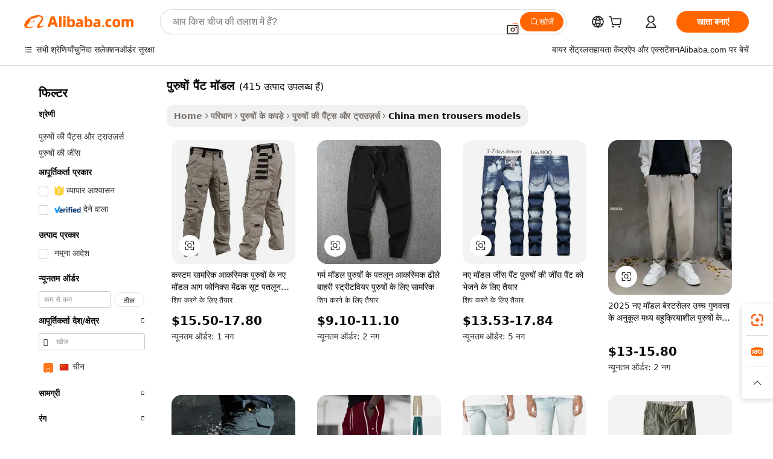

--- FILE ---
content_type: text/html;charset=UTF-8
request_url: https://hindi.alibaba.com/Popular/CN_men-trousers-models-Trade.html
body_size: 148695
content:

<!-- screen_content -->
    <!-- tangram:5410 begin-->
    <!-- tangram:529998 begin-->

<!DOCTYPE html>
<html lang="hi" dir="ltr">
  <head>
        <script>
      window.__BB = {
        scene: window.__bb_scene || 'traffic-free-popular'
      };
      window.__BB.BB_CWV_IGNORE = {
          lcp_element: ['#icbu-buyer-pc-top-banner'],
          lcp_url: [],
        };
      window._timing = {}
      window._timing.first_start = Date.now();
      window.needLoginInspiration = Boolean();
      // 变量用于标记页面首次可见时间
      let firstVisibleTime = null;
      if (typeof document.hidden !== 'undefined') {
        // 页面首次加载时直接统计
        if (!document.hidden) {
          firstVisibleTime = Date.now();
          window.__BB_timex = 1
        } else {
          // 页面不可见时监听 visibilitychange 事件
          document.addEventListener('visibilitychange', () => {
            if (!document.hidden) {
              firstVisibleTime = Date.now();
              window.__BB_timex = firstVisibleTime - window.performance.timing.navigationStart
              window.__BB.firstVisibleTime = window.__BB_timex
              console.log("Page became visible after "+ window.__BB_timex + " ms");
            }
          }, { once: true });  // 确保只触发一次
        }
      } else {
        console.warn('Page Visibility API is not supported in this browser.');
      }
    </script>
        <meta name="data-spm" content="a2700">
        <meta name="aplus-xplug" content="NONE">
        <meta name="aplus-icbu-disable-umid" content="1">
        <meta name="google-translate-customization" content="9de59014edaf3b99-22e1cf3b5ca21786-g00bb439a5e9e5f8f-f">
    <meta name="yandex-verification" content="25a76ba8e4443bb3" />
    <meta name="msvalidate.01" content="E3FBF0E89B724C30844BF17C59608E8F" />
    <meta name="viewport" content="width=device-width, initial-scale=1.0, maximum-scale=5.0, user-scalable=yes">
        <link rel="preconnect" href="https://s.alicdn.com/" crossorigin>
    <link rel="dns-prefetch" href="https://s.alicdn.com">
                        <link rel="preload" href="" as="image">
        <link rel="preload" href="https://s.alicdn.com/@g/alilog/??aplus_plugin_icbufront/index.js,mlog/aplus_v2.js" as="script">
        <link rel="preload" href="https://s.alicdn.com/@img/imgextra/i2/O1CN0153JdbU26g4bILVOyC_!!6000000007690-2-tps-418-58.png" as="image">
        <script>
            window.__APLUS_ABRATE__ = {
        perf_group: 'control',
        scene: "traffic-free-popular",
      };
    </script>
    <meta name="aplus-mmstat-timeout" content="15000">
        <meta content="text/html; charset=utf-8" http-equiv="Content-Type">
          <title>पुरुषों पैंट मॉडल चीन ट्रेड, खरीद चीन Alibaba.com पर पुरुषों पैंट मॉडल कारखानों से प्रत्यक्ष</title>
      <meta name="keywords" content="">
      <meta name="description" content="">
            <meta name="pagetiming-rate" content="9">
      <meta name="pagetiming-resource-rate" content="4">
                    <link rel="canonical" href="https://www.alibaba.com/countrysearch/CN/men-trousers-models.html">
                              <link rel="alternate" hreflang="fr" href="https://french.alibaba.com/Popular/CN_men-trousers-models-Trade.html">
                  <link rel="alternate" hreflang="de" href="https://german.alibaba.com/Popular/CN_men-trousers-models-Trade.html">
                  <link rel="alternate" hreflang="pt" href="https://portuguese.alibaba.com/Popular/CN_men-trousers-models-Trade.html">
                  <link rel="alternate" hreflang="it" href="https://italian.alibaba.com/Popular/CN_men-trousers-models-Trade.html">
                  <link rel="alternate" hreflang="es" href="https://spanish.alibaba.com/Popular/CN_men-trousers-models-Trade.html">
                  <link rel="alternate" hreflang="ru" href="https://russian.alibaba.com/Popular/CN_men-trousers-models-Trade.html">
                  <link rel="alternate" hreflang="ko" href="https://korean.alibaba.com/Popular/CN_men-trousers-models-Trade.html">
                  <link rel="alternate" hreflang="ar" href="https://arabic.alibaba.com/Popular/CN_men-trousers-models-Trade.html">
                  <link rel="alternate" hreflang="ja" href="https://japanese.alibaba.com/Popular/CN_men-trousers-models-Trade.html">
                  <link rel="alternate" hreflang="tr" href="https://turkish.alibaba.com/Popular/CN_men-trousers-models-Trade.html">
                  <link rel="alternate" hreflang="th" href="https://thai.alibaba.com/Popular/CN_men-trousers-models-Trade.html">
                  <link rel="alternate" hreflang="vi" href="https://vietnamese.alibaba.com/Popular/CN_men-trousers-models-Trade.html">
                  <link rel="alternate" hreflang="nl" href="https://dutch.alibaba.com/Popular/CN_men-trousers-models-Trade.html">
                  <link rel="alternate" hreflang="he" href="https://hebrew.alibaba.com/Popular/CN_men-trousers-models-Trade.html">
                  <link rel="alternate" hreflang="id" href="https://indonesian.alibaba.com/Popular/CN_men-trousers-models-Trade.html">
                  <link rel="alternate" hreflang="hi" href="https://hindi.alibaba.com/Popular/CN_men-trousers-models-Trade.html">
                  <link rel="alternate" hreflang="en" href="https://www.alibaba.com/countrysearch/CN/men-trousers-models.html">
                  <link rel="alternate" hreflang="zh" href="https://chinese.alibaba.com/Popular/CN_men-trousers-models-Trade.html">
                  <link rel="alternate" hreflang="x-default" href="https://hindi.alibaba.com/Popular/CN_men-trousers-models-Trade.html">
                                        <script>
      // Aplus 配置自动打点
      var queue = window.goldlog_queue || (window.goldlog_queue = []);
      var tags = ["button", "a", "div", "span", "i", "svg", "input", "li", "tr"];
      queue.push(
        {
          action: 'goldlog.appendMetaInfo',
          arguments: [
            'aplus-auto-exp',
            [
              {
                logkey: '/sc.ug_msite.new_product_exp',
                cssSelector: '[data-spm-exp]',
                props: ["data-spm-exp"],
              },
              {
                logkey: '/sc.ug_pc.seolist_product_exp',
                cssSelector: '.traffic-card-gallery',
                props: ["data-spm-exp"],
              }
            ]
          ]
        }
      )
      queue.push({
        action: 'goldlog.setMetaInfo',
        arguments: ['aplus-auto-clk', JSON.stringify(tags.map(tag =>({
          "logkey": "/sc.ug_msite.new_product_clk",
          tag,
          "filter": "data-spm-clk",
          "props": ["data-spm-clk"]
        })))],
      });
    </script>
  </head>
  <div id="icbu-header"><div id="the-new-header" data-version="4.4.0" data-tnh-auto-exp="tnh-expose" data-scenes="search-products" style="position: relative;background-color: #fff;border-bottom: 1px solid #ddd;box-sizing: border-box; font-family:Inter,SF Pro Text,Roboto,Helvetica Neue,Helvetica,Tahoma,Arial,PingFang SC,Microsoft YaHei;"><div style="display: flex;align-items:center;height: 72px;min-width: 1200px;max-width: 1580px;margin: 0 auto;padding: 0 40px;box-sizing: border-box;"><img style="height: 29px; width: 209px;" src="https://s.alicdn.com/@img/imgextra/i2/O1CN0153JdbU26g4bILVOyC_!!6000000007690-2-tps-418-58.png" alt="" /></div><div style="min-width: 1200px;max-width: 1580px;margin: 0 auto;overflow: hidden;font-size: 14px;display: flex;justify-content: space-between;padding: 0 40px;box-sizing: border-box;"><div style="display: flex; align-items: center; justify-content: space-between"><div style="position: relative; height: 36px; padding: 0 28px 0 20px">All categories</div><div style="position: relative; height: 36px; padding-right: 28px">Featured selections</div><div style="position: relative; height: 36px">Trade Assurance</div></div><div style="display: flex; align-items: center; justify-content: space-between"><div style="position: relative; height: 36px; padding-right: 28px">Buyer Central</div><div style="position: relative; height: 36px; padding-right: 28px">Help Center</div><div style="position: relative; height: 36px; padding-right: 28px">Get the app</div><div style="position: relative; height: 36px">Become a supplier</div></div></div></div></div></div>
  <body data-spm="7724857" style="min-height: calc(100vh + 1px)"><script 
id="beacon-aplus"   
src="//s.alicdn.com/@g/alilog/??aplus_plugin_icbufront/index.js,mlog/aplus_v2.js"
exparams="aplus=async&userid=&aplus&ali_beacon_id=&ali_apache_id=&ali_apache_track=&ali_apache_tracktmp=&eagleeye_traceid=2101cd6117693932295778178e11ad&ip=3%2e129%2e63%2e247&dmtrack_c={ali%5fresin%5ftrace%3dse%5frst%3dnull%7csp%5fviewtype%3dY%7cset%3d3%7cser%3d1007%7cpageId%3d1c37edb42bee4c989456ca325b0100e8%7cm%5fpageid%3dnull%7cpvmi%3da7905e48655249dc831b021808c454da%7csek%5fsepd%3d%25E0%25A4%25AA%25E0%25A5%2581%25E0%25A4%25B0%25E0%25A5%2581%25E0%25A4%25B7%25E0%25A5%258B%25E0%25A4%2582%2b%25E0%25A4%25AA%25E0%25A5%2588%25E0%25A4%2582%25E0%25A4%259F%2b%25E0%25A4%25AE%25E0%25A5%2589%25E0%25A4%25A1%25E0%25A4%25B2%7csek%3dmen%2btrousers%2bmodels%7cse%5fpn%3d1%7cp4pid%3d6d36e16d%2dfa1e%2d422e%2d8c64%2d310c02c649e8%7csclkid%3dnull%7cforecast%5fpost%5fcate%3dnull%7cseo%5fnew%5fuser%5fflag%3dfalse%7ccategoryId%3d127734137%7cseo%5fsearch%5fmodel%5fupgrade%5fv2%3d2025070801%7cseo%5fmodule%5fcard%5f20240624%3d202406242%7clong%5ftext%5fgoogle%5ftranslate%5fv2%3d2407142%7cseo%5fcontent%5ftd%5fbottom%5ftext%5fupdate%5fkey%3d2025070801%7cseo%5fsearch%5fmodel%5fupgrade%5fv3%3d2025072201%7cseo%5fsearch%5fmodel%5fmulti%5fupgrade%5fv3%3d2025081101%7cdamo%5falt%5freplace%3dnull%7cwap%5fcross%3d2007659%7cwap%5fcs%5faction%3d2005494%7cAPP%5fVisitor%5fActive%3d26705%7cseo%5fshowroom%5fgoods%5fmix%3d2005244%7cseo%5fdefault%5fcached%5flong%5ftext%5ffrom%5fnew%5fkeyword%5fstep%3d2024122502%7cshowroom%5fgeneral%5ftemplate%3d2005292%7cshowroom%5freview%3d20230308%7cwap%5fcs%5ftext%3dnull%7cstructured%5fdata%3d2025052702%7cseo%5fmulti%5fstyle%5ftext%5fupdate%3d2511182%7cpc%5fnew%5fheader%3dnull%7cseo%5fmeta%5fcate%5ftemplate%5fv1%3d2025042401%7cseo%5fmeta%5ftd%5fsearch%5fkeyword%5fstep%5fv1%3d2025040999%7cshowroom%5fft%5flong%5ftext%5fbaks%3d80802%7cAPP%5fGrowing%5fBuyer%5fHigh%5fIntent%5fActive%3d25486%7cshowroom%5fpc%5fv2019%3d2104%7cAPP%5fProspecting%5fBuyer%3d26710%7ccache%5fcontrol%3dnull%7cAPP%5fChurned%5fCore%5fBuyer%3d25463%7cseo%5fdefault%5fcached%5flong%5ftext%5fstep%3d24110802%7camp%5flighthouse%5fscore%5fimage%3d19657%7cseo%5fft%5ftranslate%5fgemini%3d25012003%7cwap%5fnode%5fssr%3d2015725%7cdataphant%5fopen%3d27030%7clongtext%5fmulti%5fstyle%5fexpand%5frussian%3d2510142%7cseo%5flongtext%5fgoogle%5fdata%5fsection%3d25021702%7cindustry%5fpopular%5ffloor%3dnull%7cwap%5fad%5fgoods%5fproduct%5finterval%3dnull%7cseo%5fgoods%5fbootom%5fwholesale%5flink%3d2486162%7cseo%5fmiddle%5fwholesale%5flink%3d2486164%7cseo%5fkeyword%5faatest%3d1%7cft%5flong%5ftext%5fenpand%5fstep2%3d121602%7cseo%5fft%5flongtext%5fexpand%5fstep3%3d25012102%7cseo%5fwap%5fheadercard%3d2006288%7cAPP%5fChurned%5fInactive%5fVisitor%3d25497%7cAPP%5fGrowing%5fBuyer%5fHigh%5fIntent%5fInactive%3d25484%7cseo%5fmeta%5ftd%5fmulti%5fkey%3d2025061801%7ctop%5frecommend%5f20250120%3d202501201%7clongtext%5fmulti%5fstyle%5fexpand%5ffrench%5fcopy%3d25091802%7clongtext%5fmulti%5fstyle%5fexpand%5ffrench%5fcopy%5fcopy%3d25092502%7clong%5ftext%5fpaa%3d2020801%7cseo%5ffloor%5fexp%3dnull%7cseo%5fshowroom%5falgo%5flink%3d17764%7cseo%5fmeta%5ftd%5faib%5fgeneral%5fkey%3d2025091901%7ccountry%5findustry%3d202311033%7cpc%5ffree%5fswitchtosearch%3d2020529%7cshowroom%5fft%5flong%5ftext%5fenpand%5fstep1%3d101102%7cseo%5fshowroom%5fnorel%3dnull%7cplp%5fstyle%5f25%5fpc%3d202505222%7cseo%5fggs%5flayer%3d10010%7cquery%5fmutil%5flang%5ftranslate%3d2025060300%7cAPP%5fChurned%5fBuyer%3d25465%7cstream%5frender%5fperf%5fopt%3d2309181%7cwap%5fgoods%3d2007383%7cseo%5fshowroom%5fsimilar%5f20240614%3d202406142%7cchinese%5fopen%3d6307%7cquery%5fgpt%5ftranslate%3d20240820%7cad%5fproduct%5finterval%3dnull%7camp%5fto%5fpwa%3d2007359%7cplp%5faib%5fmulti%5fai%5fmeta%3d20250401%7cwap%5fsupplier%5fcontent%3dnull%7cpc%5ffree%5frefactoring%3d20220315%7cAPP%5fGrowing%5fBuyer%5fInactive%3d25473%7csso%5foem%5ffloor%3dnull%7cseo%5fpc%5fnew%5fview%5f20240807%3d202408072%7cseo%5fbottom%5ftext%5fentity%5fkey%5fcopy%3d2025062400%7cstream%5frender%3d433763%7cseo%5fmodule%5fcard%5f20240424%3d202404241%7cseo%5ftitle%5freplace%5f20191226%3d5841%7clongtext%5fmulti%5fstyle%5fexpand%3d25090802%7cgoogleweblight%3d6516%7clighthouse%5fbase64%3dnull%7cAPP%5fProspecting%5fBuyer%5fActive%3d26713%7cad%5fgoods%5fproduct%5finterval%3dnull%7cseo%5fbottom%5fdeep%5fextend%5fkw%5fkey%3d2025071101%7clongtext%5fmulti%5fstyle%5fexpand%5fturkish%3d25102802%7cilink%5fuv%3d20240911%7cwap%5flist%5fwakeup%3d2005832%7ctpp%5fcrosslink%5fpc%3d20205311%7cseo%5ftop%5fbooth%3d18501%7cAPP%5fGrowing%5fBuyer%5fLess%5fActive%3d25472%7cseo%5fsearch%5fmodel%5fupgrade%5frank%3d2025092401%7cgoodslayer%3d7977%7cft%5flong%5ftext%5ftranslate%5fexpand%5fstep1%3d24110802%7cseo%5fheaderstyle%5ftraffic%5fkey%5fv1%3d2025072100%7ccrosslink%5fswitch%3d2008141%7cp4p%5foutline%3d20240328%7cseo%5fmeta%5ftd%5faib%5fv2%5fkey%3d2025091800%7crts%5fmulti%3d2008404%7cseo%5fad%5foptimization%5fkey%5fv2%3d2025072300%7cAPP%5fVisitor%5fLess%5fActive%3d26698%7cseo%5fsearch%5franker%5fid%3d2025112401%7cplp%5fstyle%5f25%3d202505192%7ccdn%5fvm%3d2007368%7cwap%5fad%5fproduct%5finterval%3dnull%7cseo%5fsearch%5fmodel%5fmulti%5fupgrade%5frank%3d2025092401%7cpc%5fcard%5fshare%3d2025081201%7cAPP%5fGrowing%5fBuyer%5fHigh%5fIntent%5fLess%5fActive%3d25478%7cgoods%5ftitle%5fsubstitute%3d9616%7cwap%5fscreen%5fexp%3d2025081400%7creact%5fheader%5ftest%3d202502182%7cpc%5fcs%5fcolor%3dnull%7cshowroom%5fft%5flong%5ftext%5ftest%3d72502%7cone%5ftap%5flogin%5fABTest%3d202308153%7cseo%5fhyh%5fshow%5ftags%3dnull%7cplp%5fstructured%5fdata%3d2508182%7cguide%5fdelete%3d2008526%7cseo%5findustry%5ftemplate%3dnull%7cseo%5fmeta%5ftd%5fmulti%5fes%5fkey%3d2025073101%7cseo%5fshowroom%5fdata%5fmix%3d19888%7csso%5ftop%5franking%5ffloor%3d20031%7cseo%5ftd%5fdeep%5fupgrade%5fkey%5fv3%3d2025081101%7cwap%5fue%5fone%3d2025111401%7cshowroom%5fto%5frts%5flink%3d2008480%7ccountrysearch%5ftest%3dnull%7cseo%5fplp%5fdate%5fv2%3d2025102702%7cchannel%5famp%5fto%5fpwa%3d2008435%7cseo%5fmulti%5fstyles%5flong%5ftext%3d2503172%7cseo%5fmeta%5ftext%5fmutli%5fcate%5ftemplate%5fv1%3d2025080801%7cseo%5fdefault%5fcached%5fmutil%5flong%5ftext%5fstep%3d24110436%7cseo%5faction%5fpoint%5ftype%3d22823%7cseo%5faib%5ftd%5flaunch%5f20240828%5fcopy%3d202408282%7cseo%5fshowroom%5fwholesale%5flink%3dnull%7cseo%5fperf%5fimprove%3d2023999%7cseo%5fwap%5flist%5fbounce%5f01%3d2063%7cseo%5fwap%5flist%5fbounce%5f02%3d2128%7cAPP%5fGrowing%5fBuyer%5fActive%3d25492%7cvideolayer%3dnull%7cvideo%5fplay%3dnull%7cAPP%5fChurned%5fMember%5fInactive%3d25501%7cseo%5fgoogle%5fnew%5fstruct%3d438326%7cicbu%5falgo%5fp4p%5fseo%5fad%3d2025072300%7ctpp%5ftrace%3dseoKeyword%2dseoKeyword%5fv3%2dproduct%2dPRODUCT%5fFAIL}&pageid=03813ff72101cdcb1769393229&hn=ensearchweb033001205203%2erg%2dus%2deast%2eus44&asid=AQAAAABNzHZpUSU8VAAAAABdWSlFlFLNfA==&treq=&tres=" async>
</script>
                        <!-- tangram:7430 begin-->
 <style>
   .traffic-card-gallery {display: flex;position: relative;flex-direction: column;justify-content: flex-start;border-radius: 0.5rem;background-color: #fff;padding: 0.5rem 0.5rem 1rem;overflow: hidden;font-size: 0.75rem;line-height: 1rem;}
   .product-price {
     b {
       font-size: 22px;
     }
   }
 </style>
<!-- tangram:7430 end-->
            <style>.component-left-filter-callback{display:flex;position:relative;margin-top:10px;height:1200px}.component-left-filter-callback img{width:200px}.component-left-filter-callback i{position:absolute;top:5%;left:50%}.related-search-wrapper{padding:.5rem;--tw-bg-opacity: 1;background-color:#fff;background-color:rgba(255,255,255,var(--tw-bg-opacity, 1));border-width:1px;border-color:var(--input)}.related-search-wrapper .related-search-box{margin:12px 16px}.related-search-wrapper .related-search-box .related-search-title{display:inline;float:start;color:#666;word-wrap:break-word;margin-right:12px;width:13%}.related-search-wrapper .related-search-box .related-search-content{display:flex;flex-wrap:wrap}.related-search-wrapper .related-search-box .related-search-content .related-search-link{margin-right:12px;width:23%;overflow:hidden;color:#666;text-overflow:ellipsis;white-space:nowrap}.product-title img{margin-right:.5rem;display:inline-block;height:1rem;vertical-align:sub}.product-price b{font-size:22px}.similar-icon{position:absolute;bottom:12px;z-index:2;right:12px}.rfq-card{display:inline-block;position:relative;box-sizing:border-box;margin-bottom:36px}.rfq-card .rfq-card-content{display:flex;position:relative;flex-direction:column;align-items:flex-start;background-size:cover;background-color:#fff;padding:12px;width:100%;height:100%}.rfq-card .rfq-card-content .rfq-card-icon{margin-top:50px}.rfq-card .rfq-card-content .rfq-card-icon img{width:45px}.rfq-card .rfq-card-content .rfq-card-top-title{margin-top:14px;color:#222;font-weight:400;font-size:16px}.rfq-card .rfq-card-content .rfq-card-title{margin-top:24px;color:#333;font-weight:800;font-size:20px}.rfq-card .rfq-card-content .rfq-card-input-box{margin-top:24px;width:100%}.rfq-card .rfq-card-content .rfq-card-input-box textarea{box-sizing:border-box;border:1px solid #ddd;border-radius:4px;background-color:#fff;padding:9px 12px;width:100%;height:88px;resize:none;color:#666;font-weight:400;font-size:13px;font-family:inherit}.rfq-card .rfq-card-content .rfq-card-button{margin-top:24px;border:1px solid #666;border-radius:16px;background-color:#fff;width:67%;color:#000;font-weight:700;font-size:14px;line-height:30px;text-align:center}[data-modulename^=ProductList-] div{contain-intrinsic-size:auto 500px}.traffic-card-gallery:hover{--tw-shadow: 0px 2px 6px 2px rgba(0,0,0,.12157);--tw-shadow-colored: 0px 2px 6px 2px var(--tw-shadow-color);box-shadow:0 0 #0000,0 0 #0000,0 2px 6px 2px #0000001f;box-shadow:var(--tw-ring-offset-shadow, 0 0 rgba(0,0,0,0)),var(--tw-ring-shadow, 0 0 rgba(0,0,0,0)),var(--tw-shadow);z-index:10}.traffic-card-gallery{position:relative;display:flex;flex-direction:column;justify-content:flex-start;overflow:hidden;border-radius:.75rem;--tw-bg-opacity: 1;background-color:#fff;background-color:rgba(255,255,255,var(--tw-bg-opacity, 1));padding:.5rem;font-size:.75rem;line-height:1rem}.traffic-card-list{position:relative;display:flex;height:292px;flex-direction:row;justify-content:flex-start;overflow:hidden;border-bottom-width:1px;--tw-bg-opacity: 1;background-color:#fff;background-color:rgba(255,255,255,var(--tw-bg-opacity, 1));padding:1rem;font-size:.75rem;line-height:1rem}.traffic-card-g-industry:hover{--tw-shadow: 0 0 10px rgba(0,0,0,.1);--tw-shadow-colored: 0 0 10px var(--tw-shadow-color);box-shadow:0 0 #0000,0 0 #0000,0 0 10px #0000001a;box-shadow:var(--tw-ring-offset-shadow, 0 0 rgba(0,0,0,0)),var(--tw-ring-shadow, 0 0 rgba(0,0,0,0)),var(--tw-shadow)}.traffic-card-g-industry{position:relative;border-radius:var(--radius);--tw-bg-opacity: 1;background-color:#fff;background-color:rgba(255,255,255,var(--tw-bg-opacity, 1));padding:1.25rem .75rem .75rem;font-size:.875rem;line-height:1.25rem}.module-filter-section-wrapper{max-height:none!important;overflow-x:hidden}*,:before,:after{--tw-border-spacing-x: 0;--tw-border-spacing-y: 0;--tw-translate-x: 0;--tw-translate-y: 0;--tw-rotate: 0;--tw-skew-x: 0;--tw-skew-y: 0;--tw-scale-x: 1;--tw-scale-y: 1;--tw-pan-x: ;--tw-pan-y: ;--tw-pinch-zoom: ;--tw-scroll-snap-strictness: proximity;--tw-gradient-from-position: ;--tw-gradient-via-position: ;--tw-gradient-to-position: ;--tw-ordinal: ;--tw-slashed-zero: ;--tw-numeric-figure: ;--tw-numeric-spacing: ;--tw-numeric-fraction: ;--tw-ring-inset: ;--tw-ring-offset-width: 0px;--tw-ring-offset-color: #fff;--tw-ring-color: rgba(59, 130, 246, .5);--tw-ring-offset-shadow: 0 0 rgba(0,0,0,0);--tw-ring-shadow: 0 0 rgba(0,0,0,0);--tw-shadow: 0 0 rgba(0,0,0,0);--tw-shadow-colored: 0 0 rgba(0,0,0,0);--tw-blur: ;--tw-brightness: ;--tw-contrast: ;--tw-grayscale: ;--tw-hue-rotate: ;--tw-invert: ;--tw-saturate: ;--tw-sepia: ;--tw-drop-shadow: ;--tw-backdrop-blur: ;--tw-backdrop-brightness: ;--tw-backdrop-contrast: ;--tw-backdrop-grayscale: ;--tw-backdrop-hue-rotate: ;--tw-backdrop-invert: ;--tw-backdrop-opacity: ;--tw-backdrop-saturate: ;--tw-backdrop-sepia: ;--tw-contain-size: ;--tw-contain-layout: ;--tw-contain-paint: ;--tw-contain-style: }::backdrop{--tw-border-spacing-x: 0;--tw-border-spacing-y: 0;--tw-translate-x: 0;--tw-translate-y: 0;--tw-rotate: 0;--tw-skew-x: 0;--tw-skew-y: 0;--tw-scale-x: 1;--tw-scale-y: 1;--tw-pan-x: ;--tw-pan-y: ;--tw-pinch-zoom: ;--tw-scroll-snap-strictness: proximity;--tw-gradient-from-position: ;--tw-gradient-via-position: ;--tw-gradient-to-position: ;--tw-ordinal: ;--tw-slashed-zero: ;--tw-numeric-figure: ;--tw-numeric-spacing: ;--tw-numeric-fraction: ;--tw-ring-inset: ;--tw-ring-offset-width: 0px;--tw-ring-offset-color: #fff;--tw-ring-color: rgba(59, 130, 246, .5);--tw-ring-offset-shadow: 0 0 rgba(0,0,0,0);--tw-ring-shadow: 0 0 rgba(0,0,0,0);--tw-shadow: 0 0 rgba(0,0,0,0);--tw-shadow-colored: 0 0 rgba(0,0,0,0);--tw-blur: ;--tw-brightness: ;--tw-contrast: ;--tw-grayscale: ;--tw-hue-rotate: ;--tw-invert: ;--tw-saturate: ;--tw-sepia: ;--tw-drop-shadow: ;--tw-backdrop-blur: ;--tw-backdrop-brightness: ;--tw-backdrop-contrast: ;--tw-backdrop-grayscale: ;--tw-backdrop-hue-rotate: ;--tw-backdrop-invert: ;--tw-backdrop-opacity: ;--tw-backdrop-saturate: ;--tw-backdrop-sepia: ;--tw-contain-size: ;--tw-contain-layout: ;--tw-contain-paint: ;--tw-contain-style: }*,:before,:after{box-sizing:border-box;border-width:0;border-style:solid;border-color:#e5e7eb}:before,:after{--tw-content: ""}html,:host{line-height:1.5;-webkit-text-size-adjust:100%;-moz-tab-size:4;-o-tab-size:4;tab-size:4;font-family:ui-sans-serif,system-ui,-apple-system,Segoe UI,Roboto,Ubuntu,Cantarell,Noto Sans,sans-serif,"Apple Color Emoji","Segoe UI Emoji",Segoe UI Symbol,"Noto Color Emoji";font-feature-settings:normal;font-variation-settings:normal;-webkit-tap-highlight-color:transparent}body{margin:0;line-height:inherit}hr{height:0;color:inherit;border-top-width:1px}abbr:where([title]){text-decoration:underline;-webkit-text-decoration:underline dotted;text-decoration:underline dotted}h1,h2,h3,h4,h5,h6{font-size:inherit;font-weight:inherit}a{color:inherit;text-decoration:inherit}b,strong{font-weight:bolder}code,kbd,samp,pre{font-family:ui-monospace,SFMono-Regular,Menlo,Monaco,Consolas,Liberation Mono,Courier New,monospace;font-feature-settings:normal;font-variation-settings:normal;font-size:1em}small{font-size:80%}sub,sup{font-size:75%;line-height:0;position:relative;vertical-align:baseline}sub{bottom:-.25em}sup{top:-.5em}table{text-indent:0;border-color:inherit;border-collapse:collapse}button,input,optgroup,select,textarea{font-family:inherit;font-feature-settings:inherit;font-variation-settings:inherit;font-size:100%;font-weight:inherit;line-height:inherit;letter-spacing:inherit;color:inherit;margin:0;padding:0}button,select{text-transform:none}button,input:where([type=button]),input:where([type=reset]),input:where([type=submit]){-webkit-appearance:button;background-color:transparent;background-image:none}:-moz-focusring{outline:auto}:-moz-ui-invalid{box-shadow:none}progress{vertical-align:baseline}::-webkit-inner-spin-button,::-webkit-outer-spin-button{height:auto}[type=search]{-webkit-appearance:textfield;outline-offset:-2px}::-webkit-search-decoration{-webkit-appearance:none}::-webkit-file-upload-button{-webkit-appearance:button;font:inherit}summary{display:list-item}blockquote,dl,dd,h1,h2,h3,h4,h5,h6,hr,figure,p,pre{margin:0}fieldset{margin:0;padding:0}legend{padding:0}ol,ul,menu{list-style:none;margin:0;padding:0}dialog{padding:0}textarea{resize:vertical}input::-moz-placeholder,textarea::-moz-placeholder{opacity:1;color:#9ca3af}input::placeholder,textarea::placeholder{opacity:1;color:#9ca3af}button,[role=button]{cursor:pointer}:disabled{cursor:default}img,svg,video,canvas,audio,iframe,embed,object{display:block;vertical-align:middle}img,video{max-width:100%;height:auto}[hidden]:where(:not([hidden=until-found])){display:none}:root{--background: hsl(0, 0%, 100%);--foreground: hsl(20, 14.3%, 4.1%);--card: hsl(0, 0%, 100%);--card-foreground: hsl(20, 14.3%, 4.1%);--popover: hsl(0, 0%, 100%);--popover-foreground: hsl(20, 14.3%, 4.1%);--primary: hsl(24, 100%, 50%);--primary-foreground: hsl(60, 9.1%, 97.8%);--secondary: hsl(60, 4.8%, 95.9%);--secondary-foreground: #333;--muted: hsl(60, 4.8%, 95.9%);--muted-foreground: hsl(25, 5.3%, 44.7%);--accent: hsl(60, 4.8%, 95.9%);--accent-foreground: hsl(24, 9.8%, 10%);--destructive: hsl(0, 84.2%, 60.2%);--destructive-foreground: hsl(60, 9.1%, 97.8%);--border: hsl(20, 5.9%, 90%);--input: hsl(20, 5.9%, 90%);--ring: hsl(24.6, 95%, 53.1%);--radius: 1rem}.dark{--background: hsl(20, 14.3%, 4.1%);--foreground: hsl(60, 9.1%, 97.8%);--card: hsl(20, 14.3%, 4.1%);--card-foreground: hsl(60, 9.1%, 97.8%);--popover: hsl(20, 14.3%, 4.1%);--popover-foreground: hsl(60, 9.1%, 97.8%);--primary: hsl(20.5, 90.2%, 48.2%);--primary-foreground: hsl(60, 9.1%, 97.8%);--secondary: hsl(12, 6.5%, 15.1%);--secondary-foreground: hsl(60, 9.1%, 97.8%);--muted: hsl(12, 6.5%, 15.1%);--muted-foreground: hsl(24, 5.4%, 63.9%);--accent: hsl(12, 6.5%, 15.1%);--accent-foreground: hsl(60, 9.1%, 97.8%);--destructive: hsl(0, 72.2%, 50.6%);--destructive-foreground: hsl(60, 9.1%, 97.8%);--border: hsl(12, 6.5%, 15.1%);--input: hsl(12, 6.5%, 15.1%);--ring: hsl(20.5, 90.2%, 48.2%)}*{border-color:#e7e5e4;border-color:var(--border)}body{background-color:#fff;background-color:var(--background);color:#0c0a09;color:var(--foreground)}.il-sr-only{position:absolute;width:1px;height:1px;padding:0;margin:-1px;overflow:hidden;clip:rect(0,0,0,0);white-space:nowrap;border-width:0}.il-invisible{visibility:hidden}.il-fixed{position:fixed}.il-absolute{position:absolute}.il-relative{position:relative}.il-sticky{position:sticky}.il-inset-0{inset:0}.il--bottom-12{bottom:-3rem}.il--top-12{top:-3rem}.il-bottom-0{bottom:0}.il-bottom-2{bottom:.5rem}.il-bottom-3{bottom:.75rem}.il-bottom-4{bottom:1rem}.il-end-0{right:0}.il-end-2{right:.5rem}.il-end-3{right:.75rem}.il-end-4{right:1rem}.il-left-0{left:0}.il-left-3{left:.75rem}.il-right-0{right:0}.il-right-2{right:.5rem}.il-right-3{right:.75rem}.il-start-0{left:0}.il-start-1\/2{left:50%}.il-start-2{left:.5rem}.il-start-3{left:.75rem}.il-start-\[50\%\]{left:50%}.il-top-0{top:0}.il-top-1\/2{top:50%}.il-top-16{top:4rem}.il-top-4{top:1rem}.il-top-\[50\%\]{top:50%}.il-z-10{z-index:10}.il-z-50{z-index:50}.il-z-\[9999\]{z-index:9999}.il-col-span-4{grid-column:span 4 / span 4}.il-m-0{margin:0}.il-m-3{margin:.75rem}.il-m-auto{margin:auto}.il-mx-auto{margin-left:auto;margin-right:auto}.il-my-3{margin-top:.75rem;margin-bottom:.75rem}.il-my-5{margin-top:1.25rem;margin-bottom:1.25rem}.il-my-auto{margin-top:auto;margin-bottom:auto}.\!il-mb-4{margin-bottom:1rem!important}.il--mt-4{margin-top:-1rem}.il-mb-0{margin-bottom:0}.il-mb-1{margin-bottom:.25rem}.il-mb-2{margin-bottom:.5rem}.il-mb-3{margin-bottom:.75rem}.il-mb-4{margin-bottom:1rem}.il-mb-5{margin-bottom:1.25rem}.il-mb-6{margin-bottom:1.5rem}.il-mb-8{margin-bottom:2rem}.il-mb-\[-0\.75rem\]{margin-bottom:-.75rem}.il-mb-\[0\.125rem\]{margin-bottom:.125rem}.il-me-1{margin-right:.25rem}.il-me-2{margin-right:.5rem}.il-me-3{margin-right:.75rem}.il-me-auto{margin-right:auto}.il-mr-1{margin-right:.25rem}.il-mr-2{margin-right:.5rem}.il-ms-1{margin-left:.25rem}.il-ms-4{margin-left:1rem}.il-ms-5{margin-left:1.25rem}.il-ms-8{margin-left:2rem}.il-ms-\[\.375rem\]{margin-left:.375rem}.il-ms-auto{margin-left:auto}.il-mt-0{margin-top:0}.il-mt-0\.5{margin-top:.125rem}.il-mt-1{margin-top:.25rem}.il-mt-2{margin-top:.5rem}.il-mt-3{margin-top:.75rem}.il-mt-4{margin-top:1rem}.il-mt-6{margin-top:1.5rem}.il-line-clamp-1{overflow:hidden;display:-webkit-box;-webkit-box-orient:vertical;-webkit-line-clamp:1}.il-line-clamp-2{overflow:hidden;display:-webkit-box;-webkit-box-orient:vertical;-webkit-line-clamp:2}.il-line-clamp-6{overflow:hidden;display:-webkit-box;-webkit-box-orient:vertical;-webkit-line-clamp:6}.il-inline-block{display:inline-block}.il-inline{display:inline}.il-flex{display:flex}.il-inline-flex{display:inline-flex}.il-grid{display:grid}.il-aspect-square{aspect-ratio:1 / 1}.il-size-5{width:1.25rem;height:1.25rem}.il-h-1{height:.25rem}.il-h-10{height:2.5rem}.il-h-11{height:2.75rem}.il-h-20{height:5rem}.il-h-24{height:6rem}.il-h-3\.5{height:.875rem}.il-h-4{height:1rem}.il-h-40{height:10rem}.il-h-6{height:1.5rem}.il-h-8{height:2rem}.il-h-9{height:2.25rem}.il-h-\[150px\]{height:150px}.il-h-\[152px\]{height:152px}.il-h-\[18\.25rem\]{height:18.25rem}.il-h-\[292px\]{height:292px}.il-h-\[600px\]{height:600px}.il-h-auto{height:auto}.il-h-fit{height:-moz-fit-content;height:fit-content}.il-h-full{height:100%}.il-h-screen{height:100vh}.il-max-h-\[100vh\]{max-height:100vh}.il-w-1\/2{width:50%}.il-w-10{width:2.5rem}.il-w-10\/12{width:83.333333%}.il-w-4{width:1rem}.il-w-6{width:1.5rem}.il-w-64{width:16rem}.il-w-7\/12{width:58.333333%}.il-w-72{width:18rem}.il-w-8{width:2rem}.il-w-8\/12{width:66.666667%}.il-w-9{width:2.25rem}.il-w-9\/12{width:75%}.il-w-\[200px\]{width:200px}.il-w-\[84px\]{width:84px}.il-w-fit{width:-moz-fit-content;width:fit-content}.il-w-full{width:100%}.il-w-screen{width:100vw}.il-min-w-0{min-width:0px}.il-min-w-3{min-width:.75rem}.il-min-w-\[1200px\]{min-width:1200px}.il-max-w-\[1000px\]{max-width:1000px}.il-max-w-\[1580px\]{max-width:1580px}.il-max-w-full{max-width:100%}.il-max-w-lg{max-width:32rem}.il-flex-1{flex:1 1 0%}.il-flex-shrink-0,.il-shrink-0{flex-shrink:0}.il-flex-grow-0,.il-grow-0{flex-grow:0}.il-basis-24{flex-basis:6rem}.il-basis-full{flex-basis:100%}.il-origin-\[--radix-tooltip-content-transform-origin\]{transform-origin:var(--radix-tooltip-content-transform-origin)}.il--translate-x-1\/2{--tw-translate-x: -50%;transform:translate(-50%,var(--tw-translate-y)) rotate(var(--tw-rotate)) skew(var(--tw-skew-x)) skewY(var(--tw-skew-y)) scaleX(var(--tw-scale-x)) scaleY(var(--tw-scale-y));transform:translate(var(--tw-translate-x),var(--tw-translate-y)) rotate(var(--tw-rotate)) skew(var(--tw-skew-x)) skewY(var(--tw-skew-y)) scaleX(var(--tw-scale-x)) scaleY(var(--tw-scale-y))}.il--translate-y-1\/2{--tw-translate-y: -50%;transform:translate(var(--tw-translate-x),-50%) rotate(var(--tw-rotate)) skew(var(--tw-skew-x)) skewY(var(--tw-skew-y)) scaleX(var(--tw-scale-x)) scaleY(var(--tw-scale-y));transform:translate(var(--tw-translate-x),var(--tw-translate-y)) rotate(var(--tw-rotate)) skew(var(--tw-skew-x)) skewY(var(--tw-skew-y)) scaleX(var(--tw-scale-x)) scaleY(var(--tw-scale-y))}.il-translate-x-\[-50\%\]{--tw-translate-x: -50%;transform:translate(-50%,var(--tw-translate-y)) rotate(var(--tw-rotate)) skew(var(--tw-skew-x)) skewY(var(--tw-skew-y)) scaleX(var(--tw-scale-x)) scaleY(var(--tw-scale-y));transform:translate(var(--tw-translate-x),var(--tw-translate-y)) rotate(var(--tw-rotate)) skew(var(--tw-skew-x)) skewY(var(--tw-skew-y)) scaleX(var(--tw-scale-x)) scaleY(var(--tw-scale-y))}.il-translate-y-\[-50\%\]{--tw-translate-y: -50%;transform:translate(var(--tw-translate-x),-50%) rotate(var(--tw-rotate)) skew(var(--tw-skew-x)) skewY(var(--tw-skew-y)) scaleX(var(--tw-scale-x)) scaleY(var(--tw-scale-y));transform:translate(var(--tw-translate-x),var(--tw-translate-y)) rotate(var(--tw-rotate)) skew(var(--tw-skew-x)) skewY(var(--tw-skew-y)) scaleX(var(--tw-scale-x)) scaleY(var(--tw-scale-y))}.il-rotate-90{--tw-rotate: 90deg;transform:translate(var(--tw-translate-x),var(--tw-translate-y)) rotate(90deg) skew(var(--tw-skew-x)) skewY(var(--tw-skew-y)) scaleX(var(--tw-scale-x)) scaleY(var(--tw-scale-y));transform:translate(var(--tw-translate-x),var(--tw-translate-y)) rotate(var(--tw-rotate)) skew(var(--tw-skew-x)) skewY(var(--tw-skew-y)) scaleX(var(--tw-scale-x)) scaleY(var(--tw-scale-y))}@keyframes il-pulse{50%{opacity:.5}}.il-animate-pulse{animation:il-pulse 2s cubic-bezier(.4,0,.6,1) infinite}@keyframes il-spin{to{transform:rotate(360deg)}}.il-animate-spin{animation:il-spin 1s linear infinite}.il-cursor-pointer{cursor:pointer}.il-list-disc{list-style-type:disc}.il-grid-cols-2{grid-template-columns:repeat(2,minmax(0,1fr))}.il-grid-cols-4{grid-template-columns:repeat(4,minmax(0,1fr))}.il-flex-row{flex-direction:row}.il-flex-col{flex-direction:column}.il-flex-col-reverse{flex-direction:column-reverse}.il-flex-wrap{flex-wrap:wrap}.il-flex-nowrap{flex-wrap:nowrap}.il-items-start{align-items:flex-start}.il-items-center{align-items:center}.il-items-baseline{align-items:baseline}.il-justify-start{justify-content:flex-start}.il-justify-end{justify-content:flex-end}.il-justify-center{justify-content:center}.il-justify-between{justify-content:space-between}.il-gap-1{gap:.25rem}.il-gap-1\.5{gap:.375rem}.il-gap-10{gap:2.5rem}.il-gap-2{gap:.5rem}.il-gap-3{gap:.75rem}.il-gap-4{gap:1rem}.il-gap-8{gap:2rem}.il-gap-\[\.0938rem\]{gap:.0938rem}.il-gap-\[\.375rem\]{gap:.375rem}.il-gap-\[0\.125rem\]{gap:.125rem}.\!il-gap-x-5{-moz-column-gap:1.25rem!important;column-gap:1.25rem!important}.\!il-gap-y-5{row-gap:1.25rem!important}.il-space-y-1\.5>:not([hidden])~:not([hidden]){--tw-space-y-reverse: 0;margin-top:calc(.375rem * (1 - var(--tw-space-y-reverse)));margin-top:.375rem;margin-top:calc(.375rem * calc(1 - var(--tw-space-y-reverse)));margin-bottom:0rem;margin-bottom:calc(.375rem * var(--tw-space-y-reverse))}.il-space-y-4>:not([hidden])~:not([hidden]){--tw-space-y-reverse: 0;margin-top:calc(1rem * (1 - var(--tw-space-y-reverse)));margin-top:1rem;margin-top:calc(1rem * calc(1 - var(--tw-space-y-reverse)));margin-bottom:0rem;margin-bottom:calc(1rem * var(--tw-space-y-reverse))}.il-overflow-hidden{overflow:hidden}.il-overflow-y-auto{overflow-y:auto}.il-overflow-y-scroll{overflow-y:scroll}.il-truncate{overflow:hidden;text-overflow:ellipsis;white-space:nowrap}.il-text-ellipsis{text-overflow:ellipsis}.il-whitespace-normal{white-space:normal}.il-whitespace-nowrap{white-space:nowrap}.il-break-normal{word-wrap:normal;word-break:normal}.il-break-words{word-wrap:break-word}.il-break-all{word-break:break-all}.il-rounded{border-radius:.25rem}.il-rounded-2xl{border-radius:1rem}.il-rounded-\[0\.5rem\]{border-radius:.5rem}.il-rounded-\[1\.25rem\]{border-radius:1.25rem}.il-rounded-full{border-radius:9999px}.il-rounded-lg{border-radius:1rem;border-radius:var(--radius)}.il-rounded-md{border-radius:calc(1rem - 2px);border-radius:calc(var(--radius) - 2px)}.il-rounded-sm{border-radius:calc(1rem - 4px);border-radius:calc(var(--radius) - 4px)}.il-rounded-xl{border-radius:.75rem}.il-border,.il-border-\[1px\]{border-width:1px}.il-border-b,.il-border-b-\[1px\]{border-bottom-width:1px}.il-border-solid{border-style:solid}.il-border-none{border-style:none}.il-border-\[\#222\]{--tw-border-opacity: 1;border-color:#222;border-color:rgba(34,34,34,var(--tw-border-opacity, 1))}.il-border-\[\#DDD\]{--tw-border-opacity: 1;border-color:#ddd;border-color:rgba(221,221,221,var(--tw-border-opacity, 1))}.il-border-foreground{border-color:#0c0a09;border-color:var(--foreground)}.il-border-input{border-color:#e7e5e4;border-color:var(--input)}.il-bg-\[\#F8F8F8\]{--tw-bg-opacity: 1;background-color:#f8f8f8;background-color:rgba(248,248,248,var(--tw-bg-opacity, 1))}.il-bg-\[\#d9d9d963\]{background-color:#d9d9d963}.il-bg-accent{background-color:#f5f5f4;background-color:var(--accent)}.il-bg-background{background-color:#fff;background-color:var(--background)}.il-bg-black{--tw-bg-opacity: 1;background-color:#000;background-color:rgba(0,0,0,var(--tw-bg-opacity, 1))}.il-bg-black\/80{background-color:#000c}.il-bg-destructive{background-color:#ef4444;background-color:var(--destructive)}.il-bg-gray-300{--tw-bg-opacity: 1;background-color:#d1d5db;background-color:rgba(209,213,219,var(--tw-bg-opacity, 1))}.il-bg-muted{background-color:#f5f5f4;background-color:var(--muted)}.il-bg-orange-500{--tw-bg-opacity: 1;background-color:#f97316;background-color:rgba(249,115,22,var(--tw-bg-opacity, 1))}.il-bg-popover{background-color:#fff;background-color:var(--popover)}.il-bg-primary{background-color:#f60;background-color:var(--primary)}.il-bg-secondary{background-color:#f5f5f4;background-color:var(--secondary)}.il-bg-transparent{background-color:transparent}.il-bg-white{--tw-bg-opacity: 1;background-color:#fff;background-color:rgba(255,255,255,var(--tw-bg-opacity, 1))}.il-bg-opacity-80{--tw-bg-opacity: .8}.il-bg-cover{background-size:cover}.il-bg-no-repeat{background-repeat:no-repeat}.il-fill-black{fill:#000}.il-object-cover{-o-object-fit:cover;object-fit:cover}.il-p-0{padding:0}.il-p-1{padding:.25rem}.il-p-2{padding:.5rem}.il-p-3{padding:.75rem}.il-p-4{padding:1rem}.il-p-5{padding:1.25rem}.il-p-6{padding:1.5rem}.il-px-2{padding-left:.5rem;padding-right:.5rem}.il-px-3{padding-left:.75rem;padding-right:.75rem}.il-py-0\.5{padding-top:.125rem;padding-bottom:.125rem}.il-py-1\.5{padding-top:.375rem;padding-bottom:.375rem}.il-py-10{padding-top:2.5rem;padding-bottom:2.5rem}.il-py-2{padding-top:.5rem;padding-bottom:.5rem}.il-py-3{padding-top:.75rem;padding-bottom:.75rem}.il-pb-0{padding-bottom:0}.il-pb-3{padding-bottom:.75rem}.il-pb-4{padding-bottom:1rem}.il-pb-8{padding-bottom:2rem}.il-pe-0{padding-right:0}.il-pe-2{padding-right:.5rem}.il-pe-3{padding-right:.75rem}.il-pe-4{padding-right:1rem}.il-pe-6{padding-right:1.5rem}.il-pe-8{padding-right:2rem}.il-pe-\[12px\]{padding-right:12px}.il-pe-\[3\.25rem\]{padding-right:3.25rem}.il-pl-4{padding-left:1rem}.il-ps-0{padding-left:0}.il-ps-2{padding-left:.5rem}.il-ps-3{padding-left:.75rem}.il-ps-4{padding-left:1rem}.il-ps-6{padding-left:1.5rem}.il-ps-8{padding-left:2rem}.il-ps-\[12px\]{padding-left:12px}.il-ps-\[3\.25rem\]{padding-left:3.25rem}.il-pt-10{padding-top:2.5rem}.il-pt-4{padding-top:1rem}.il-pt-5{padding-top:1.25rem}.il-pt-6{padding-top:1.5rem}.il-pt-7{padding-top:1.75rem}.il-text-center{text-align:center}.il-text-start{text-align:left}.il-text-2xl{font-size:1.5rem;line-height:2rem}.il-text-base{font-size:1rem;line-height:1.5rem}.il-text-lg{font-size:1.125rem;line-height:1.75rem}.il-text-sm{font-size:.875rem;line-height:1.25rem}.il-text-xl{font-size:1.25rem;line-height:1.75rem}.il-text-xs{font-size:.75rem;line-height:1rem}.il-font-\[600\]{font-weight:600}.il-font-bold{font-weight:700}.il-font-medium{font-weight:500}.il-font-normal{font-weight:400}.il-font-semibold{font-weight:600}.il-leading-3{line-height:.75rem}.il-leading-4{line-height:1rem}.il-leading-\[1\.43\]{line-height:1.43}.il-leading-\[18px\]{line-height:18px}.il-leading-\[26px\]{line-height:26px}.il-leading-none{line-height:1}.il-tracking-tight{letter-spacing:-.025em}.il-text-\[\#00820D\]{--tw-text-opacity: 1;color:#00820d;color:rgba(0,130,13,var(--tw-text-opacity, 1))}.il-text-\[\#222\]{--tw-text-opacity: 1;color:#222;color:rgba(34,34,34,var(--tw-text-opacity, 1))}.il-text-\[\#444\]{--tw-text-opacity: 1;color:#444;color:rgba(68,68,68,var(--tw-text-opacity, 1))}.il-text-\[\#4B1D1F\]{--tw-text-opacity: 1;color:#4b1d1f;color:rgba(75,29,31,var(--tw-text-opacity, 1))}.il-text-\[\#767676\]{--tw-text-opacity: 1;color:#767676;color:rgba(118,118,118,var(--tw-text-opacity, 1))}.il-text-\[\#D04A0A\]{--tw-text-opacity: 1;color:#d04a0a;color:rgba(208,74,10,var(--tw-text-opacity, 1))}.il-text-\[\#F7421E\]{--tw-text-opacity: 1;color:#f7421e;color:rgba(247,66,30,var(--tw-text-opacity, 1))}.il-text-\[\#FF6600\]{--tw-text-opacity: 1;color:#f60;color:rgba(255,102,0,var(--tw-text-opacity, 1))}.il-text-\[\#f7421e\]{--tw-text-opacity: 1;color:#f7421e;color:rgba(247,66,30,var(--tw-text-opacity, 1))}.il-text-destructive-foreground{color:#fafaf9;color:var(--destructive-foreground)}.il-text-foreground{color:#0c0a09;color:var(--foreground)}.il-text-muted-foreground{color:#78716c;color:var(--muted-foreground)}.il-text-popover-foreground{color:#0c0a09;color:var(--popover-foreground)}.il-text-primary{color:#f60;color:var(--primary)}.il-text-primary-foreground{color:#fafaf9;color:var(--primary-foreground)}.il-text-secondary-foreground{color:#333;color:var(--secondary-foreground)}.il-text-white{--tw-text-opacity: 1;color:#fff;color:rgba(255,255,255,var(--tw-text-opacity, 1))}.il-underline{text-decoration-line:underline}.il-line-through{text-decoration-line:line-through}.il-underline-offset-4{text-underline-offset:4px}.il-opacity-5{opacity:.05}.il-opacity-70{opacity:.7}.il-shadow-\[0_2px_6px_2px_rgba\(0\,0\,0\,0\.12\)\]{--tw-shadow: 0 2px 6px 2px rgba(0,0,0,.12);--tw-shadow-colored: 0 2px 6px 2px var(--tw-shadow-color);box-shadow:0 0 #0000,0 0 #0000,0 2px 6px 2px #0000001f;box-shadow:var(--tw-ring-offset-shadow, 0 0 rgba(0,0,0,0)),var(--tw-ring-shadow, 0 0 rgba(0,0,0,0)),var(--tw-shadow)}.il-shadow-cards{--tw-shadow: 0 0 10px rgba(0,0,0,.1);--tw-shadow-colored: 0 0 10px var(--tw-shadow-color);box-shadow:0 0 #0000,0 0 #0000,0 0 10px #0000001a;box-shadow:var(--tw-ring-offset-shadow, 0 0 rgba(0,0,0,0)),var(--tw-ring-shadow, 0 0 rgba(0,0,0,0)),var(--tw-shadow)}.il-shadow-lg{--tw-shadow: 0 10px 15px -3px rgba(0, 0, 0, .1), 0 4px 6px -4px rgba(0, 0, 0, .1);--tw-shadow-colored: 0 10px 15px -3px var(--tw-shadow-color), 0 4px 6px -4px var(--tw-shadow-color);box-shadow:0 0 #0000,0 0 #0000,0 10px 15px -3px #0000001a,0 4px 6px -4px #0000001a;box-shadow:var(--tw-ring-offset-shadow, 0 0 rgba(0,0,0,0)),var(--tw-ring-shadow, 0 0 rgba(0,0,0,0)),var(--tw-shadow)}.il-shadow-md{--tw-shadow: 0 4px 6px -1px rgba(0, 0, 0, .1), 0 2px 4px -2px rgba(0, 0, 0, .1);--tw-shadow-colored: 0 4px 6px -1px var(--tw-shadow-color), 0 2px 4px -2px var(--tw-shadow-color);box-shadow:0 0 #0000,0 0 #0000,0 4px 6px -1px #0000001a,0 2px 4px -2px #0000001a;box-shadow:var(--tw-ring-offset-shadow, 0 0 rgba(0,0,0,0)),var(--tw-ring-shadow, 0 0 rgba(0,0,0,0)),var(--tw-shadow)}.il-outline-none{outline:2px solid transparent;outline-offset:2px}.il-outline-1{outline-width:1px}.il-ring-offset-background{--tw-ring-offset-color: var(--background)}.il-transition-colors{transition-property:color,background-color,border-color,text-decoration-color,fill,stroke;transition-timing-function:cubic-bezier(.4,0,.2,1);transition-duration:.15s}.il-transition-opacity{transition-property:opacity;transition-timing-function:cubic-bezier(.4,0,.2,1);transition-duration:.15s}.il-transition-transform{transition-property:transform;transition-timing-function:cubic-bezier(.4,0,.2,1);transition-duration:.15s}.il-duration-200{transition-duration:.2s}.il-duration-300{transition-duration:.3s}.il-ease-in-out{transition-timing-function:cubic-bezier(.4,0,.2,1)}@keyframes enter{0%{opacity:1;opacity:var(--tw-enter-opacity, 1);transform:translateZ(0) scaleZ(1) rotate(0);transform:translate3d(var(--tw-enter-translate-x, 0),var(--tw-enter-translate-y, 0),0) scale3d(var(--tw-enter-scale, 1),var(--tw-enter-scale, 1),var(--tw-enter-scale, 1)) rotate(var(--tw-enter-rotate, 0))}}@keyframes exit{to{opacity:1;opacity:var(--tw-exit-opacity, 1);transform:translateZ(0) scaleZ(1) rotate(0);transform:translate3d(var(--tw-exit-translate-x, 0),var(--tw-exit-translate-y, 0),0) scale3d(var(--tw-exit-scale, 1),var(--tw-exit-scale, 1),var(--tw-exit-scale, 1)) rotate(var(--tw-exit-rotate, 0))}}.il-animate-in{animation-name:enter;animation-duration:.15s;--tw-enter-opacity: initial;--tw-enter-scale: initial;--tw-enter-rotate: initial;--tw-enter-translate-x: initial;--tw-enter-translate-y: initial}.il-fade-in-0{--tw-enter-opacity: 0}.il-zoom-in-95{--tw-enter-scale: .95}.il-duration-200{animation-duration:.2s}.il-duration-300{animation-duration:.3s}.il-ease-in-out{animation-timing-function:cubic-bezier(.4,0,.2,1)}.no-scrollbar::-webkit-scrollbar{display:none}.no-scrollbar{-ms-overflow-style:none;scrollbar-width:none}.longtext-style-inmodel h2{margin-bottom:.5rem;margin-top:1rem;font-size:1rem;line-height:1.5rem;font-weight:700}.first-of-type\:il-ms-4:first-of-type{margin-left:1rem}.hover\:il-bg-\[\#f4f4f4\]:hover{--tw-bg-opacity: 1;background-color:#f4f4f4;background-color:rgba(244,244,244,var(--tw-bg-opacity, 1))}.hover\:il-bg-accent:hover{background-color:#f5f5f4;background-color:var(--accent)}.hover\:il-text-accent-foreground:hover{color:#1c1917;color:var(--accent-foreground)}.hover\:il-text-foreground:hover{color:#0c0a09;color:var(--foreground)}.hover\:il-underline:hover{text-decoration-line:underline}.hover\:il-opacity-100:hover{opacity:1}.hover\:il-opacity-90:hover{opacity:.9}.focus\:il-outline-none:focus{outline:2px solid transparent;outline-offset:2px}.focus\:il-ring-2:focus{--tw-ring-offset-shadow: var(--tw-ring-inset) 0 0 0 var(--tw-ring-offset-width) var(--tw-ring-offset-color);--tw-ring-shadow: var(--tw-ring-inset) 0 0 0 calc(2px + var(--tw-ring-offset-width)) var(--tw-ring-color);box-shadow:var(--tw-ring-offset-shadow),var(--tw-ring-shadow),0 0 #0000;box-shadow:var(--tw-ring-offset-shadow),var(--tw-ring-shadow),var(--tw-shadow, 0 0 rgba(0,0,0,0))}.focus\:il-ring-ring:focus{--tw-ring-color: var(--ring)}.focus\:il-ring-offset-2:focus{--tw-ring-offset-width: 2px}.focus-visible\:il-outline-none:focus-visible{outline:2px solid transparent;outline-offset:2px}.focus-visible\:il-ring-2:focus-visible{--tw-ring-offset-shadow: var(--tw-ring-inset) 0 0 0 var(--tw-ring-offset-width) var(--tw-ring-offset-color);--tw-ring-shadow: var(--tw-ring-inset) 0 0 0 calc(2px + var(--tw-ring-offset-width)) var(--tw-ring-color);box-shadow:var(--tw-ring-offset-shadow),var(--tw-ring-shadow),0 0 #0000;box-shadow:var(--tw-ring-offset-shadow),var(--tw-ring-shadow),var(--tw-shadow, 0 0 rgba(0,0,0,0))}.focus-visible\:il-ring-ring:focus-visible{--tw-ring-color: var(--ring)}.focus-visible\:il-ring-offset-2:focus-visible{--tw-ring-offset-width: 2px}.active\:il-bg-primary:active{background-color:#f60;background-color:var(--primary)}.active\:il-bg-white:active{--tw-bg-opacity: 1;background-color:#fff;background-color:rgba(255,255,255,var(--tw-bg-opacity, 1))}.disabled\:il-pointer-events-none:disabled{pointer-events:none}.disabled\:il-opacity-10:disabled{opacity:.1}.il-group:hover .group-hover\:il-visible{visibility:visible}.il-group:hover .group-hover\:il-scale-110{--tw-scale-x: 1.1;--tw-scale-y: 1.1;transform:translate(var(--tw-translate-x),var(--tw-translate-y)) rotate(var(--tw-rotate)) skew(var(--tw-skew-x)) skewY(var(--tw-skew-y)) scaleX(1.1) scaleY(1.1);transform:translate(var(--tw-translate-x),var(--tw-translate-y)) rotate(var(--tw-rotate)) skew(var(--tw-skew-x)) skewY(var(--tw-skew-y)) scaleX(var(--tw-scale-x)) scaleY(var(--tw-scale-y))}.il-group:hover .group-hover\:il-underline{text-decoration-line:underline}.data-\[state\=open\]\:il-animate-in[data-state=open]{animation-name:enter;animation-duration:.15s;--tw-enter-opacity: initial;--tw-enter-scale: initial;--tw-enter-rotate: initial;--tw-enter-translate-x: initial;--tw-enter-translate-y: initial}.data-\[state\=closed\]\:il-animate-out[data-state=closed]{animation-name:exit;animation-duration:.15s;--tw-exit-opacity: initial;--tw-exit-scale: initial;--tw-exit-rotate: initial;--tw-exit-translate-x: initial;--tw-exit-translate-y: initial}.data-\[state\=closed\]\:il-fade-out-0[data-state=closed]{--tw-exit-opacity: 0}.data-\[state\=open\]\:il-fade-in-0[data-state=open]{--tw-enter-opacity: 0}.data-\[state\=closed\]\:il-zoom-out-95[data-state=closed]{--tw-exit-scale: .95}.data-\[state\=open\]\:il-zoom-in-95[data-state=open]{--tw-enter-scale: .95}.data-\[side\=bottom\]\:il-slide-in-from-top-2[data-side=bottom]{--tw-enter-translate-y: -.5rem}.data-\[side\=left\]\:il-slide-in-from-right-2[data-side=left]{--tw-enter-translate-x: .5rem}.data-\[side\=right\]\:il-slide-in-from-left-2[data-side=right]{--tw-enter-translate-x: -.5rem}.data-\[side\=top\]\:il-slide-in-from-bottom-2[data-side=top]{--tw-enter-translate-y: .5rem}@media (min-width: 640px){.sm\:il-flex-row{flex-direction:row}.sm\:il-justify-end{justify-content:flex-end}.sm\:il-gap-2\.5{gap:.625rem}.sm\:il-space-x-2>:not([hidden])~:not([hidden]){--tw-space-x-reverse: 0;margin-right:0rem;margin-right:calc(.5rem * var(--tw-space-x-reverse));margin-left:calc(.5rem * (1 - var(--tw-space-x-reverse)));margin-left:.5rem;margin-left:calc(.5rem * calc(1 - var(--tw-space-x-reverse)))}.sm\:il-rounded-lg{border-radius:1rem;border-radius:var(--radius)}.sm\:il-text-left{text-align:left}}.rtl\:il-translate-x-\[50\%\]:where([dir=rtl],[dir=rtl] *){--tw-translate-x: 50%;transform:translate(50%,var(--tw-translate-y)) rotate(var(--tw-rotate)) skew(var(--tw-skew-x)) skewY(var(--tw-skew-y)) scaleX(var(--tw-scale-x)) scaleY(var(--tw-scale-y));transform:translate(var(--tw-translate-x),var(--tw-translate-y)) rotate(var(--tw-rotate)) skew(var(--tw-skew-x)) skewY(var(--tw-skew-y)) scaleX(var(--tw-scale-x)) scaleY(var(--tw-scale-y))}.rtl\:il-scale-\[-1\]:where([dir=rtl],[dir=rtl] *){--tw-scale-x: -1;--tw-scale-y: -1;transform:translate(var(--tw-translate-x),var(--tw-translate-y)) rotate(var(--tw-rotate)) skew(var(--tw-skew-x)) skewY(var(--tw-skew-y)) scaleX(-1) scaleY(-1);transform:translate(var(--tw-translate-x),var(--tw-translate-y)) rotate(var(--tw-rotate)) skew(var(--tw-skew-x)) skewY(var(--tw-skew-y)) scaleX(var(--tw-scale-x)) scaleY(var(--tw-scale-y))}.rtl\:il-scale-x-\[-1\]:where([dir=rtl],[dir=rtl] *){--tw-scale-x: -1;transform:translate(var(--tw-translate-x),var(--tw-translate-y)) rotate(var(--tw-rotate)) skew(var(--tw-skew-x)) skewY(var(--tw-skew-y)) scaleX(-1) scaleY(var(--tw-scale-y));transform:translate(var(--tw-translate-x),var(--tw-translate-y)) rotate(var(--tw-rotate)) skew(var(--tw-skew-x)) skewY(var(--tw-skew-y)) scaleX(var(--tw-scale-x)) scaleY(var(--tw-scale-y))}.rtl\:il-flex-row-reverse:where([dir=rtl],[dir=rtl] *){flex-direction:row-reverse}.\[\&\>svg\]\:il-size-3\.5>svg{width:.875rem;height:.875rem}
</style>
            <style>.switch-to-popover-trigger{position:relative}.switch-to-popover-trigger .switch-to-popover-content{position:absolute;left:50%;z-index:9999;cursor:default}html[dir=rtl] .switch-to-popover-trigger .switch-to-popover-content{left:auto;right:50%}.switch-to-popover-trigger .switch-to-popover-content .down-arrow{width:0;height:0;border-left:11px solid transparent;border-right:11px solid transparent;border-bottom:12px solid #222;transform:translate(-50%);filter:drop-shadow(0 -2px 2px rgba(0,0,0,.05));z-index:1}html[dir=rtl] .switch-to-popover-trigger .switch-to-popover-content .down-arrow{transform:translate(50%)}.switch-to-popover-trigger .switch-to-popover-content .content-container{background-color:#222;border-radius:12px;padding:16px;color:#fff;transform:translate(-50%);width:320px;height:-moz-fit-content;height:fit-content;display:flex;justify-content:space-between;align-items:start}html[dir=rtl] .switch-to-popover-trigger .switch-to-popover-content .content-container{transform:translate(50%)}.switch-to-popover-trigger .switch-to-popover-content .content-container .content .title{font-size:14px;line-height:18px;font-weight:400}.switch-to-popover-trigger .switch-to-popover-content .content-container .actions{display:flex;justify-content:start;align-items:center;gap:12px;margin-top:12px}.switch-to-popover-trigger .switch-to-popover-content .content-container .actions .switch-button{background-color:#fff;color:#222;border-radius:999px;padding:4px 8px;font-weight:600;font-size:12px;line-height:16px;cursor:pointer}.switch-to-popover-trigger .switch-to-popover-content .content-container .actions .choose-another-button{color:#fff;padding:4px 8px;font-weight:600;font-size:12px;line-height:16px;cursor:pointer}.switch-to-popover-trigger .switch-to-popover-content .content-container .close-button{cursor:pointer}.tnh-message-content .tnh-messages-nodata .tnh-messages-nodata-info .img{width:100%;height:101px;margin-top:40px;margin-bottom:20px;background:url(https://s.alicdn.com/@img/imgextra/i4/O1CN01lnw1WK1bGeXDIoBnB_!!6000000003438-2-tps-399-303.png) no-repeat center center;background-size:133px 101px}#popup-root .functional-content .thirdpart-login .icon-facebook{background-image:url(https://s.alicdn.com/@img/imgextra/i1/O1CN01hUG9f21b67dGOuB2W_!!6000000003415-55-tps-40-40.svg)}#popup-root .functional-content .thirdpart-login .icon-google{background-image:url(https://s.alicdn.com/@img/imgextra/i1/O1CN01Qd3ZsM1C2aAxLHO2h_!!6000000000023-2-tps-120-120.png)}#popup-root .functional-content .thirdpart-login .icon-linkedin{background-image:url(https://s.alicdn.com/@img/imgextra/i1/O1CN01qVG1rv1lNCYkhep7t_!!6000000004806-55-tps-40-40.svg)}.tnh-logo{z-index:9999;display:flex;flex-shrink:0;width:185px;height:22px;background:url(https://s.alicdn.com/@img/imgextra/i2/O1CN0153JdbU26g4bILVOyC_!!6000000007690-2-tps-418-58.png) no-repeat 0 0;background-size:auto 22px;cursor:pointer}html[dir=rtl] .tnh-logo{background:url(https://s.alicdn.com/@img/imgextra/i2/O1CN0153JdbU26g4bILVOyC_!!6000000007690-2-tps-418-58.png) no-repeat 100% 0}.tnh-new-logo{width:185px;background:url(https://s.alicdn.com/@img/imgextra/i1/O1CN01e5zQ2S1cAWz26ivMo_!!6000000003560-2-tps-920-110.png) no-repeat 0 0;background-size:auto 22px;height:22px}html[dir=rtl] .tnh-new-logo{background:url(https://s.alicdn.com/@img/imgextra/i1/O1CN01e5zQ2S1cAWz26ivMo_!!6000000003560-2-tps-920-110.png) no-repeat 100% 0}.source-in-europe{display:flex;gap:32px;padding:0 10px}.source-in-europe .divider{flex-shrink:0;width:1px;background-color:#ddd}.source-in-europe .sie_info{flex-shrink:0;width:520px}.source-in-europe .sie_info .sie_info-logo{display:inline-block!important;height:28px}.source-in-europe .sie_info .sie_info-title{margin-top:24px;font-weight:700;font-size:20px;line-height:26px}.source-in-europe .sie_info .sie_info-description{margin-top:8px;font-size:14px;line-height:18px}.source-in-europe .sie_info .sie_info-sell-list{margin-top:24px;display:flex;flex-wrap:wrap;justify-content:space-between;gap:16px}.source-in-europe .sie_info .sie_info-sell-list-item{width:calc(50% - 8px);display:flex;align-items:center;padding:20px 16px;gap:12px;border-radius:12px;font-size:14px;line-height:18px;font-weight:600}.source-in-europe .sie_info .sie_info-sell-list-item img{width:28px;height:28px}.source-in-europe .sie_info .sie_info-btn{display:inline-block;min-width:240px;margin-top:24px;margin-bottom:30px;padding:13px 24px;background-color:#f60;opacity:.9;color:#fff!important;border-radius:99px;font-size:16px;font-weight:600;line-height:22px;-webkit-text-decoration:none;text-decoration:none;text-align:center;cursor:pointer;border:none}.source-in-europe .sie_info .sie_info-btn:hover{opacity:1}.source-in-europe .sie_cards{display:flex;flex-grow:1}.source-in-europe .sie_cards .sie_cards-product-list{display:flex;flex-grow:1;flex-wrap:wrap;justify-content:space-between;gap:32px 16px;max-height:376px;overflow:hidden}.source-in-europe .sie_cards .sie_cards-product-list.lt-14{justify-content:flex-start}.source-in-europe .sie_cards .sie_cards-product{width:110px;height:172px;display:flex;flex-direction:column;align-items:center;color:#222;box-sizing:border-box}.source-in-europe .sie_cards .sie_cards-product .img{display:flex;justify-content:center;align-items:center;position:relative;width:88px;height:88px;overflow:hidden;border-radius:88px}.source-in-europe .sie_cards .sie_cards-product .img img{width:88px;height:88px;-o-object-fit:cover;object-fit:cover}.source-in-europe .sie_cards .sie_cards-product .img:after{content:"";background-color:#0000001a;position:absolute;left:0;top:0;width:100%;height:100%}html[dir=rtl] .source-in-europe .sie_cards .sie_cards-product .img:after{left:auto;right:0}.source-in-europe .sie_cards .sie_cards-product .text{font-size:12px;line-height:16px;display:-webkit-box;overflow:hidden;text-overflow:ellipsis;-webkit-box-orient:vertical;-webkit-line-clamp:1}.source-in-europe .sie_cards .sie_cards-product .sie_cards-product-title{margin-top:12px;color:#222}.source-in-europe .sie_cards .sie_cards-product .sie_cards-product-sell,.source-in-europe .sie_cards .sie_cards-product .sie_cards-product-country-list{margin-top:4px;color:#767676}.source-in-europe .sie_cards .sie_cards-product .sie_cards-product-country-list{display:flex;gap:8px}.source-in-europe .sie_cards .sie_cards-product .sie_cards-product-country-list.one-country{gap:4px}.source-in-europe .sie_cards .sie_cards-product .sie_cards-product-country-list img{width:18px;height:13px}.source-in-europe.source-in-europe-europages .sie_info-btn{background-color:#7faf0d}.source-in-europe.source-in-europe-europages .sie_info-sell-list-item{background-color:#f2f7e7}.source-in-europe.source-in-europe-europages .sie_card{background:#7faf0d0d}.source-in-europe.source-in-europe-wlw .sie_info-btn{background-color:#0060df}.source-in-europe.source-in-europe-wlw .sie_info-sell-list-item{background-color:#f1f5fc}.source-in-europe.source-in-europe-wlw .sie_card{background:#0060df0d}.whatsapp-widget-content{display:flex;justify-content:space-between;gap:32px;align-items:center;width:100%;height:100%}.whatsapp-widget-content-left{display:flex;flex-direction:column;align-items:flex-start;gap:20px;flex:1 0 0;max-width:720px}.whatsapp-widget-content-left-image{width:138px;height:32px}.whatsapp-widget-content-left-content-title{color:#222;font-family:Inter;font-size:32px;font-style:normal;font-weight:700;line-height:42px;letter-spacing:0;margin-bottom:8px}.whatsapp-widget-content-left-content-info{color:#666;font-family:Inter;font-size:20px;font-style:normal;font-weight:400;line-height:26px;letter-spacing:0}.whatsapp-widget-content-left-button{display:flex;height:48px;padding:0 20px;justify-content:center;align-items:center;border-radius:24px;background:#d64000;overflow:hidden;color:#fff;text-align:center;text-overflow:ellipsis;font-family:Inter;font-size:16px;font-style:normal;font-weight:600;line-height:22px;line-height:var(--PC-Heading-S-line-height, 22px);letter-spacing:0;letter-spacing:var(--PC-Heading-S-tracking, 0)}.whatsapp-widget-content-right{display:flex;height:270px;flex-direction:row;align-items:center}.whatsapp-widget-content-right-QRCode{border-top-left-radius:20px;border-bottom-left-radius:20px;display:flex;height:270px;min-width:284px;padding:0 24px;flex-direction:column;justify-content:center;align-items:center;background:#ece8dd;gap:24px}html[dir=rtl] .whatsapp-widget-content-right-QRCode{border-radius:0 20px 20px 0}.whatsapp-widget-content-right-QRCode-container{width:144px;height:144px;padding:12px;border-radius:20px;background:#fff}.whatsapp-widget-content-right-QRCode-text{color:#767676;text-align:center;font-family:SF Pro Text;font-size:16px;font-style:normal;font-weight:400;line-height:19px;letter-spacing:0}.whatsapp-widget-content-right-image{border-top-right-radius:20px;border-bottom-right-radius:20px;width:270px;height:270px;aspect-ratio:1/1}html[dir=rtl] .whatsapp-widget-content-right-image{border-radius:20px 0 0 20px}.tnh-sub-tab{margin-left:28px;display:flex;flex-direction:row;gap:24px}html[dir=rtl] .tnh-sub-tab{margin-left:0;margin-right:28px}.tnh-sub-tab-item{display:flex;height:40px;max-width:160px;justify-content:center;align-items:center;color:#222;text-align:center;font-family:Inter;font-size:16px;font-style:normal;font-weight:500;line-height:normal;letter-spacing:-.48px}.tnh-sub-tab-item-active{font-weight:700;border-bottom:2px solid #222}.tnh-sub-title{padding-left:12px;margin-left:13px;position:relative;color:#222;-webkit-text-decoration:none;text-decoration:none;white-space:nowrap;font-weight:600;font-size:20px;line-height:22px}html[dir=rtl] .tnh-sub-title{padding-left:0;padding-right:12px;margin-left:0;margin-right:13px}.tnh-sub-title:active{-webkit-text-decoration:none;text-decoration:none}.tnh-sub-title:before{content:"";height:24px;width:1px;position:absolute;display:inline-block;background-color:#222;left:0;top:50%;transform:translateY(-50%)}html[dir=rtl] .tnh-sub-title:before{left:auto;right:0}.popup-content{margin:auto;background:#fff;width:50%;padding:5px;border:1px solid #d7d7d7}[role=tooltip].popup-content{width:200px;box-shadow:0 0 3px #00000029;border-radius:5px}.popup-overlay{background:#00000080}[data-popup=tooltip].popup-overlay{background:transparent}.popup-arrow{filter:drop-shadow(0 -3px 3px rgba(0,0,0,.16));color:#fff;stroke-width:2px;stroke:#d7d7d7;stroke-dasharray:30px;stroke-dashoffset:-54px;inset:0}.tnh-badge{position:relative}.tnh-badge i{position:absolute;top:-8px;left:50%;height:16px;padding:0 6px;border-radius:8px;background-color:#e52828;color:#fff;font-style:normal;font-size:12px;line-height:16px}html[dir=rtl] .tnh-badge i{left:auto;right:50%}.tnh-badge-nf i{position:relative;top:auto;left:auto;height:16px;padding:0 8px;border-radius:8px;background-color:#e52828;color:#fff;font-style:normal;font-size:12px;line-height:16px}html[dir=rtl] .tnh-badge-nf i{left:auto;right:auto}.tnh-button{display:block;flex-shrink:0;height:36px;padding:0 24px;outline:none;border-radius:9999px;background-color:#f60;color:#fff!important;text-align:center;font-weight:600;font-size:14px;line-height:36px;cursor:pointer}.tnh-button:active{-webkit-text-decoration:none;text-decoration:none;transform:scale(.9)}.tnh-button:hover{background-color:#d04a0a}@keyframes circle-360-ltr{0%{transform:rotate(0)}to{transform:rotate(360deg)}}@keyframes circle-360-rtl{0%{transform:rotate(0)}to{transform:rotate(-360deg)}}.circle-360{animation:circle-360-ltr infinite 1s linear;-webkit-animation:circle-360-ltr infinite 1s linear}html[dir=rtl] .circle-360{animation:circle-360-rtl infinite 1s linear;-webkit-animation:circle-360-rtl infinite 1s linear}.tnh-loading{display:flex;align-items:center;justify-content:center;width:100%}.tnh-loading .tnh-icon{color:#ddd;font-size:40px}#the-new-header.tnh-fixed{position:fixed;top:0;left:0;border-bottom:1px solid #ddd;background-color:#fff!important}html[dir=rtl] #the-new-header.tnh-fixed{left:auto;right:0}.tnh-overlay{position:fixed;top:0;left:0;width:100%;height:100vh}html[dir=rtl] .tnh-overlay{left:auto;right:0}.tnh-icon{display:inline-block;width:1em;height:1em;margin-right:6px;overflow:hidden;vertical-align:-.15em;fill:currentColor}html[dir=rtl] .tnh-icon{margin-right:0;margin-left:6px}.tnh-hide{display:none}.tnh-more{color:#222!important;-webkit-text-decoration:underline!important;text-decoration:underline!important}#the-new-header.tnh-dark{background-color:transparent;color:#fff}#the-new-header.tnh-dark a:link,#the-new-header.tnh-dark a:visited,#the-new-header.tnh-dark a:hover,#the-new-header.tnh-dark a:active,#the-new-header.tnh-dark .tnh-sign-in{color:#fff}#the-new-header.tnh-dark .functional-content a{color:#222}#the-new-header.tnh-dark .tnh-logo{background:url(https://s.alicdn.com/@logo/logo_en_dark_horizontal_default_full.png) no-repeat 0 0;background-size:auto 22px}#the-new-header.tnh-dark .tnh-new-logo{background:url(https://s.alicdn.com/@logo/logo_en_dark_horizontal_default_full.png) no-repeat 0 0;background-size:auto 22px}#the-new-header.tnh-dark .tnh-sub-title{color:#fff}#the-new-header.tnh-dark .tnh-sub-title:before{content:"";height:24px;width:1px;position:absolute;display:inline-block;background-color:#fff;left:0;top:50%;transform:translateY(-50%)}html[dir=rtl] #the-new-header.tnh-dark .tnh-sub-title:before{left:auto;right:0}#the-new-header.tnh-white,#the-new-header.tnh-white-overlay{background-color:#fff;color:#222}#the-new-header.tnh-white a:link,#the-new-header.tnh-white-overlay a:link,#the-new-header.tnh-white a:visited,#the-new-header.tnh-white-overlay a:visited,#the-new-header.tnh-white a:hover,#the-new-header.tnh-white-overlay a:hover,#the-new-header.tnh-white a:active,#the-new-header.tnh-white-overlay a:active,#the-new-header.tnh-white .tnh-sign-in,#the-new-header.tnh-white-overlay .tnh-sign-in{color:#222}#the-new-header.tnh-white .tnh-logo,#the-new-header.tnh-white-overlay .tnh-logo{background:url(https://s.alicdn.com/@logo/logo_en_light_horizontal_default_full.png) no-repeat 0 0;background-size:209px 29px}#the-new-header.tnh-white .tnh-new-logo,#the-new-header.tnh-white-overlay .tnh-new-logo{background:url(https://s.alicdn.com/@logo/logo_en_light_horizontal_default_full.png) no-repeat 0 0;background-size:auto 22px}#the-new-header.tnh-white .tnh-sub-title,#the-new-header.tnh-white-overlay .tnh-sub-title{color:#222}#the-new-header.tnh-white{border-bottom:1px solid #ddd;background-color:#fff!important}#the-new-header.tnh-no-border{border:none}#the-new-header.tnh-transparent{background-color:transparent!important;border-bottom:none!important}@keyframes color-change-to-fff{0%{background:transparent}to{background:#fff}}#the-new-header.tnh-white-overlay{animation:color-change-to-fff .1s cubic-bezier(.65,0,.35,1);-webkit-animation:color-change-to-fff .1s cubic-bezier(.65,0,.35,1)}.ta-content .ta-card{display:flex;align-items:center;justify-content:flex-start;width:49%;height:120px;margin-bottom:20px;padding:20px;border-radius:16px;background-color:#f7f7f7}.ta-content .ta-card .img{width:70px;height:70px;background-size:70px 70px}.ta-content .ta-card .text{display:flex;align-items:center;justify-content:space-between;width:calc(100% - 76px);margin-left:16px;font-size:20px;line-height:26px}html[dir=rtl] .ta-content .ta-card .text{margin-left:0;margin-right:16px}.ta-content .ta-card .text h3{max-width:200px;margin-right:8px;text-align:left;font-weight:600;font-size:14px}html[dir=rtl] .ta-content .ta-card .text h3{margin-right:0;margin-left:8px;text-align:right}.ta-content .ta-card .text .tnh-icon{flex-shrink:0;font-size:24px}.ta-content .ta-card .text .tnh-icon.rtl{transform:scaleX(-1)}.ta-content{display:flex;justify-content:space-between}.ta-content .info{width:50%;margin:40px 40px 40px 134px}html[dir=rtl] .ta-content .info{margin:40px 134px 40px 40px}.ta-content .info h3{display:block;margin:20px 0 28px;font-weight:600;font-size:32px;line-height:40px}.ta-content .info .img{width:212px;height:32px}.ta-content .info .tnh-button{display:block;width:180px;color:#fff}.ta-content .cards{display:flex;flex-shrink:0;flex-wrap:wrap;justify-content:space-between;width:716px}.help-center-content{display:flex;justify-content:center;gap:40px}.help-center-content .hc-item{display:flex;flex-direction:column;align-items:center;justify-content:center;width:280px;height:144px;border:1px solid #ddd;font-size:14px}.help-center-content .hc-item .tnh-icon{margin-bottom:14px;font-size:40px;line-height:40px}.help-center-content .help-center-links{min-width:250px;margin-left:40px;padding-left:40px;border-left:1px solid #ddd}html[dir=rtl] .help-center-content .help-center-links{margin-left:0;margin-right:40px;padding-left:0;padding-right:40px;border-left:none;border-right:1px solid #ddd}.help-center-content .help-center-links a{display:block;padding:12px 14px;outline:none;color:#222;-webkit-text-decoration:none;text-decoration:none;font-size:14px}.help-center-content .help-center-links a:hover{-webkit-text-decoration:underline!important;text-decoration:underline!important}.get-the-app-content-tnh{display:flex;justify-content:center;flex:0 0 auto}.get-the-app-content-tnh .info-tnh .title-tnh{font-weight:700;font-size:20px;margin-bottom:20px}.get-the-app-content-tnh .info-tnh .content-wrapper{display:flex;justify-content:center}.get-the-app-content-tnh .info-tnh .content-tnh{margin-right:40px;width:300px;font-size:16px}html[dir=rtl] .get-the-app-content-tnh .info-tnh .content-tnh{margin-right:0;margin-left:40px}.get-the-app-content-tnh .info-tnh a{-webkit-text-decoration:underline!important;text-decoration:underline!important}.get-the-app-content-tnh .download{display:flex}.get-the-app-content-tnh .download .store{display:flex;flex-direction:column;margin-right:40px}html[dir=rtl] .get-the-app-content-tnh .download .store{margin-right:0;margin-left:40px}.get-the-app-content-tnh .download .store a{margin-bottom:20px}.get-the-app-content-tnh .download .store a img{height:44px}.get-the-app-content-tnh .download .qr img{height:120px}.get-the-app-content-tnh-wrapper{display:flex;justify-content:center;align-items:start;height:100%}.get-the-app-content-tnh-divider{width:1px;height:100%;background-color:#ddd;margin:0 67px;flex:0 0 auto}.tnh-alibaba-lens-install-btn{background-color:#f60;height:48px;border-radius:65px;padding:0 24px;margin-left:71px;color:#fff;flex:0 0 auto;display:flex;align-items:center;border:none;cursor:pointer;font-size:16px;font-weight:600;line-height:22px}html[dir=rtl] .tnh-alibaba-lens-install-btn{margin-left:0;margin-right:71px}.tnh-alibaba-lens-install-btn img{width:24px;height:24px}.tnh-alibaba-lens-install-btn span{margin-left:8px}html[dir=rtl] .tnh-alibaba-lens-install-btn span{margin-left:0;margin-right:8px}.tnh-alibaba-lens-info{display:flex;margin-bottom:20px;font-size:16px}.tnh-alibaba-lens-info div{width:400px}.tnh-alibaba-lens-title{color:#222;font-family:Inter;font-size:20px;font-weight:700;line-height:26px;margin-bottom:20px}.tnh-alibaba-lens-extra{-webkit-text-decoration:underline!important;text-decoration:underline!important;font-size:16px;font-style:normal;font-weight:400;line-height:22px}.featured-content{display:flex;justify-content:center;gap:40px}.featured-content .card-links{min-width:250px;margin-left:40px;padding-left:40px;border-left:1px solid #ddd}html[dir=rtl] .featured-content .card-links{margin-left:0;margin-right:40px;padding-left:0;padding-right:40px;border-left:none;border-right:1px solid #ddd}.featured-content .card-links a{display:block;padding:14px;outline:none;-webkit-text-decoration:none;text-decoration:none;font-size:14px}.featured-content .card-links a:hover{-webkit-text-decoration:underline!important;text-decoration:underline!important}.featured-content .featured-item{display:flex;flex-direction:column;align-items:center;justify-content:center;width:280px;height:144px;border:1px solid #ddd;color:#222;font-size:14px}.featured-content .featured-item .tnh-icon{margin-bottom:14px;font-size:40px;line-height:40px}.buyer-central-content{display:flex;justify-content:space-between;gap:30px;margin:auto 20px;font-size:14px}.buyer-central-content .bcc-item{width:20%}.buyer-central-content .bcc-item .bcc-item-title,.buyer-central-content .bcc-item .bcc-item-child{margin-bottom:18px}.buyer-central-content .bcc-item .bcc-item-title{font-weight:600}.buyer-central-content .bcc-item .bcc-item-child a:hover{-webkit-text-decoration:underline!important;text-decoration:underline!important}.become-supplier-content{display:flex;justify-content:center;gap:40px}.become-supplier-content a{display:flex;flex-direction:column;align-items:center;justify-content:center;width:280px;height:144px;padding:0 20px;border:1px solid #ddd;font-size:14px}.become-supplier-content a .tnh-icon{margin-bottom:14px;font-size:40px;line-height:40px}.become-supplier-content a .become-supplier-content-desc{height:44px;text-align:center}@keyframes sub-header-title-hover{0%{transform:scaleX(.4);-webkit-transform:scaleX(.4)}to{transform:scaleX(1);-webkit-transform:scaleX(1)}}.sub-header{min-width:1200px;max-width:1580px;height:36px;margin:0 auto;overflow:hidden;font-size:14px}.sub-header .sub-header-top{position:absolute;bottom:0;z-index:2;width:100%;min-width:1200px;max-width:1600px;height:36px;margin:0 auto;background-color:transparent}.sub-header .sub-header-default{display:flex;justify-content:space-between;width:100%;height:40px;padding:0 40px}.sub-header .sub-header-default .sub-header-main,.sub-header .sub-header-default .sub-header-sub{display:flex;align-items:center;justify-content:space-between;gap:28px}.sub-header .sub-header-default .sub-header-main .sh-current-item .animated-tab-content,.sub-header .sub-header-default .sub-header-sub .sh-current-item .animated-tab-content{top:108px;opacity:1;visibility:visible}.sub-header .sub-header-default .sub-header-main .sh-current-item .animated-tab-content img,.sub-header .sub-header-default .sub-header-sub .sh-current-item .animated-tab-content img{display:inline}.sub-header .sub-header-default .sub-header-main .sh-current-item .animated-tab-content .item-img,.sub-header .sub-header-default .sub-header-sub .sh-current-item .animated-tab-content .item-img{display:block}.sub-header .sub-header-default .sub-header-main .sh-current-item .tab-title:after,.sub-header .sub-header-default .sub-header-sub .sh-current-item .tab-title:after{position:absolute;bottom:1px;display:block;width:100%;height:2px;border-bottom:2px solid #222!important;content:" ";animation:sub-header-title-hover .3s cubic-bezier(.6,0,.4,1) both;-webkit-animation:sub-header-title-hover .3s cubic-bezier(.6,0,.4,1) both}.sub-header .sub-header-default .sub-header-main .sh-current-item .tab-title-click:hover,.sub-header .sub-header-default .sub-header-sub .sh-current-item .tab-title-click:hover{-webkit-text-decoration:underline;text-decoration:underline}.sub-header .sub-header-default .sub-header-main .sh-current-item .tab-title-click:after,.sub-header .sub-header-default .sub-header-sub .sh-current-item .tab-title-click:after{display:none}.sub-header .sub-header-default .sub-header-main>div,.sub-header .sub-header-default .sub-header-sub>div{display:flex;align-items:center;margin-top:-2px;cursor:pointer}.sub-header .sub-header-default .sub-header-main>div:last-child,.sub-header .sub-header-default .sub-header-sub>div:last-child{padding-right:0}html[dir=rtl] .sub-header .sub-header-default .sub-header-main>div:last-child,html[dir=rtl] .sub-header .sub-header-default .sub-header-sub>div:last-child{padding-right:0;padding-left:0}.sub-header .sub-header-default .sub-header-main>div:last-child.sh-current-item:after,.sub-header .sub-header-default .sub-header-sub>div:last-child.sh-current-item:after{width:100%}.sub-header .sub-header-default .sub-header-main>div .tab-title,.sub-header .sub-header-default .sub-header-sub>div .tab-title{position:relative;height:36px}.sub-header .sub-header-default .sub-header-main>div .animated-tab-content,.sub-header .sub-header-default .sub-header-sub>div .animated-tab-content{position:absolute;top:108px;left:0;width:100%;overflow:hidden;border-top:1px solid #ddd;background-color:#fff;opacity:0;visibility:hidden}html[dir=rtl] .sub-header .sub-header-default .sub-header-main>div .animated-tab-content,html[dir=rtl] .sub-header .sub-header-default .sub-header-sub>div .animated-tab-content{left:auto;right:0}.sub-header .sub-header-default .sub-header-main>div .animated-tab-content img,.sub-header .sub-header-default .sub-header-sub>div .animated-tab-content img{display:none}.sub-header .sub-header-default .sub-header-main>div .animated-tab-content .item-img,.sub-header .sub-header-default .sub-header-sub>div .animated-tab-content .item-img{display:none}.sub-header .sub-header-default .sub-header-main>div .tab-content,.sub-header .sub-header-default .sub-header-sub>div .tab-content{display:flex;justify-content:flex-start;width:100%;min-width:1200px;max-height:calc(100vh - 220px)}.sub-header .sub-header-default .sub-header-main>div .tab-content .animated-tab-content-children,.sub-header .sub-header-default .sub-header-sub>div .tab-content .animated-tab-content-children{width:100%;min-width:1200px;max-width:1600px;margin:40px auto;padding:0 40px;opacity:0}.sub-header .sub-header-default .sub-header-main>div .tab-content .animated-tab-content-children-no-animation,.sub-header .sub-header-default .sub-header-sub>div .tab-content .animated-tab-content-children-no-animation{opacity:1}.sub-header .sub-header-props{height:36px}.sub-header .sub-header-props-hide{position:relative;height:0;padding:0 40px}.sub-header .rounded{border-radius:8px}.tnh-logo{z-index:9999;display:flex;flex-shrink:0;width:185px;height:22px;background:url(https://s.alicdn.com/@img/imgextra/i2/O1CN0153JdbU26g4bILVOyC_!!6000000007690-2-tps-418-58.png) no-repeat 0 0;background-size:auto 22px;cursor:pointer}html[dir=rtl] .tnh-logo{background:url(https://s.alicdn.com/@img/imgextra/i2/O1CN0153JdbU26g4bILVOyC_!!6000000007690-2-tps-418-58.png) no-repeat 100% 0}.tnh-new-logo{width:185px;background:url(https://s.alicdn.com/@img/imgextra/i1/O1CN01e5zQ2S1cAWz26ivMo_!!6000000003560-2-tps-920-110.png) no-repeat 0 0;background-size:auto 22px;height:22px}html[dir=rtl] .tnh-new-logo{background:url(https://s.alicdn.com/@img/imgextra/i1/O1CN01e5zQ2S1cAWz26ivMo_!!6000000003560-2-tps-920-110.png) no-repeat 100% 0}#popup-root .functional-content{width:360px;max-height:calc(100vh - 40px);padding:20px;border-radius:12px;background-color:#fff;box-shadow:0 6px 12px 4px #00000014;-webkit-box-shadow:0 6px 12px 4px rgba(0,0,0,.08)}#popup-root .functional-content a{outline:none}#popup-root .functional-content a:link,#popup-root .functional-content a:visited,#popup-root .functional-content a:hover,#popup-root .functional-content a:active{color:#222;-webkit-text-decoration:none;text-decoration:none}#popup-root .functional-content ul{padding:0;list-style:none}#popup-root .functional-content h3{font-weight:600;font-size:14px;line-height:18px;color:#222}#popup-root .functional-content .css-jrh21l-control{outline:none!important;border-color:#ccc;box-shadow:none}#popup-root .functional-content .css-jrh21l-control .css-15lsz6c-indicatorContainer{color:#ccc}#popup-root .functional-content .thirdpart-login{display:flex;justify-content:space-between;width:245px;margin:0 auto 20px}#popup-root .functional-content .thirdpart-login a{border-radius:8px}#popup-root .functional-content .thirdpart-login .icon-facebook{background-image:url(https://s.alicdn.com/@img/imgextra/i1/O1CN01hUG9f21b67dGOuB2W_!!6000000003415-55-tps-40-40.svg)}#popup-root .functional-content .thirdpart-login .icon-google{background-image:url(https://s.alicdn.com/@img/imgextra/i1/O1CN01Qd3ZsM1C2aAxLHO2h_!!6000000000023-2-tps-120-120.png)}#popup-root .functional-content .thirdpart-login .icon-linkedin{background-image:url(https://s.alicdn.com/@img/imgextra/i1/O1CN01qVG1rv1lNCYkhep7t_!!6000000004806-55-tps-40-40.svg)}#popup-root .functional-content .login-with{width:100%;text-align:center;margin-bottom:16px}#popup-root .functional-content .login-tips{font-size:12px;margin-bottom:20px;color:#767676}#popup-root .functional-content .login-tips a{outline:none;color:#767676!important;-webkit-text-decoration:underline!important;text-decoration:underline!important}#popup-root .functional-content .tnh-button{outline:none!important;color:#fff}#popup-root .functional-content .login-links>div{border-top:1px solid #ddd}#popup-root .functional-content .login-links>div ul{margin:8px 0;list-style:none}#popup-root .functional-content .login-links>div a{display:flex;align-items:center;min-height:40px;-webkit-text-decoration:none;text-decoration:none;font-size:14px;color:#222}#popup-root .functional-content .login-links>div a:hover{margin:0 -20px;padding:0 20px;background-color:#f4f4f4;font-weight:600}.tnh-languages{position:relative;display:flex}.tnh-languages .current{display:flex;align-items:center}.tnh-languages .current>div{margin-right:4px}html[dir=rtl] .tnh-languages .current>div{margin-right:0;margin-left:4px}.tnh-languages .current .tnh-icon{font-size:24px}.tnh-languages .current .tnh-icon:last-child{margin-right:0}html[dir=rtl] .tnh-languages .current .tnh-icon:last-child{margin-right:0;margin-left:0}.tnh-languages-overlay{font-size:14px}.tnh-languages-overlay .tnh-l-o-title{margin-bottom:8px;font-weight:600;font-size:14px;line-height:18px}.tnh-languages-overlay .tnh-l-o-select{width:100%;margin:8px 0 16px}.tnh-languages-overlay .select-item{background-color:#fff4ed}.tnh-languages-overlay .tnh-l-o-control{display:flex;justify-content:center}.tnh-languages-overlay .tnh-l-o-control .tnh-button{width:100%}.tnh-cart-content{max-height:600px;overflow-y:scroll}.tnh-cart-content .tnh-cart-item h3{overflow:hidden;text-overflow:ellipsis;white-space:nowrap}.tnh-cart-content .tnh-cart-item h3 a:hover{-webkit-text-decoration:underline!important;text-decoration:underline!important}.cart-popup-content{padding:0!important}.cart-popup-content .cart-logged-popup-arrow{transform:translate(-20px)}html[dir=rtl] .cart-popup-content .cart-logged-popup-arrow{transform:translate(20px)}.tnh-ma-content .tnh-ma-content-title{display:flex;align-items:center;margin-bottom:20px}.tnh-ma-content .tnh-ma-content-title h3{margin:0 12px 0 0;overflow:hidden;text-overflow:ellipsis;white-space:nowrap}html[dir=rtl] .tnh-ma-content .tnh-ma-content-title h3{margin:0 0 0 12px}.tnh-ma-content .tnh-ma-content-title img{height:16px}.ma-portrait-waiting{margin-left:12px}html[dir=rtl] .ma-portrait-waiting{margin-left:0;margin-right:12px}.tnh-message-content .tnh-messages-buyer .tnh-messages-list{display:flex;flex-direction:column}.tnh-message-content .tnh-messages-buyer .tnh-messages-list .tnh-message-unread-item{display:flex;align-items:center;justify-content:space-between;padding:16px 0;color:#222}.tnh-message-content .tnh-messages-buyer .tnh-messages-list .tnh-message-unread-item:last-child{margin-bottom:20px}.tnh-message-content .tnh-messages-buyer .tnh-messages-list .tnh-message-unread-item .img{width:48px;height:48px;margin-right:12px;overflow:hidden;border:1px solid #ddd;border-radius:100%}html[dir=rtl] .tnh-message-content .tnh-messages-buyer .tnh-messages-list .tnh-message-unread-item .img{margin-right:0;margin-left:12px}.tnh-message-content .tnh-messages-buyer .tnh-messages-list .tnh-message-unread-item .img img{width:48px;height:48px;-o-object-fit:cover;object-fit:cover}.tnh-message-content .tnh-messages-buyer .tnh-messages-list .tnh-message-unread-item .user-info{display:flex;flex-direction:column}.tnh-message-content .tnh-messages-buyer .tnh-messages-list .tnh-message-unread-item .user-info strong{margin-bottom:6px;font-weight:600;font-size:14px}.tnh-message-content .tnh-messages-buyer .tnh-messages-list .tnh-message-unread-item .user-info span{width:220px;margin-right:12px;overflow:hidden;text-overflow:ellipsis;white-space:nowrap;font-size:12px}html[dir=rtl] .tnh-message-content .tnh-messages-buyer .tnh-messages-list .tnh-message-unread-item .user-info span{margin-right:0;margin-left:12px}.tnh-message-content .tnh-messages-unread-content{margin:20px 0;text-align:center;font-size:14px}.tnh-message-content .tnh-messages-unread-hascookie{display:flex;flex-direction:column;margin:20px 0 16px;text-align:center;font-size:14px}.tnh-message-content .tnh-messages-unread-hascookie strong{margin-bottom:20px}.tnh-message-content .tnh-messages-nodata .tnh-messages-nodata-info{display:flex;flex-direction:column;text-align:center}.tnh-message-content .tnh-messages-nodata .tnh-messages-nodata-info .img{width:100%;height:101px;margin-top:40px;margin-bottom:20px;background:url(https://s.alicdn.com/@img/imgextra/i4/O1CN01lnw1WK1bGeXDIoBnB_!!6000000003438-2-tps-399-303.png) no-repeat center center;background-size:133px 101px}.tnh-message-content .tnh-messages-nodata .tnh-messages-nodata-info span{margin-bottom:40px}.tnh-order-content .tnh-order-buyer,.tnh-order-content .tnh-order-seller{display:flex;flex-direction:column;margin-bottom:20px;font-size:14px}.tnh-order-content .tnh-order-buyer h3,.tnh-order-content .tnh-order-seller h3{margin-bottom:16px;font-size:14px;line-height:18px}.tnh-order-content .tnh-order-buyer a,.tnh-order-content .tnh-order-seller a{padding:11px 0;color:#222!important}.tnh-order-content .tnh-order-buyer a:hover,.tnh-order-content .tnh-order-seller a:hover{-webkit-text-decoration:underline!important;text-decoration:underline!important}.tnh-order-content .tnh-order-buyer a span,.tnh-order-content .tnh-order-seller a span{margin-right:4px}html[dir=rtl] .tnh-order-content .tnh-order-buyer a span,html[dir=rtl] .tnh-order-content .tnh-order-seller a span{margin-right:0;margin-left:4px}.tnh-order-content .tnh-order-seller,.tnh-order-content .tnh-order-ta{padding-top:20px;border-top:1px solid #ddd}.tnh-order-content .tnh-order-seller:first-child,.tnh-order-content .tnh-order-ta:first-child{border-top:0;padding-top:0}.tnh-order-content .tnh-order-ta .img{margin-bottom:12px}.tnh-order-content .tnh-order-ta .img img{width:186px;height:28px;-o-object-fit:cover;object-fit:cover}.tnh-order-content .tnh-order-ta .ta-info{margin-bottom:16px;font-size:14px;line-height:18px}.tnh-order-content .tnh-order-ta .ta-info a{margin-left:4px;-webkit-text-decoration:underline!important;text-decoration:underline!important}html[dir=rtl] .tnh-order-content .tnh-order-ta .ta-info a{margin-left:0;margin-right:4px}.tnh-order-content .tnh-order-nodata .ta-info .ta-logo{margin:24px 0 16px}.tnh-order-content .tnh-order-nodata .ta-info .ta-logo img{height:28px}.tnh-order-content .tnh-order-nodata .ta-info h3{margin-bottom:24px;font-size:20px}.tnh-order-content .tnh-order-nodata .ta-card{display:flex;align-items:center;justify-content:flex-start;margin-bottom:20px;color:#222}.tnh-order-content .tnh-order-nodata .ta-card:hover{-webkit-text-decoration:underline!important;text-decoration:underline!important}.tnh-order-content .tnh-order-nodata .ta-card .img{width:36px;height:36px;margin-right:8px;background-size:36px 36px!important}html[dir=rtl] .tnh-order-content .tnh-order-nodata .ta-card .img{margin-right:0;margin-left:8px}.tnh-order-content .tnh-order-nodata .ta-card .text{display:flex;align-items:center;justify-content:space-between}.tnh-order-content .tnh-order-nodata .ta-card .text h3{margin:0;font-weight:600;font-size:14px}.tnh-order-content .tnh-order-nodata .ta-card .text .tnh-icon{display:none}.tnh-order-content .tnh-order-nodata .tnh-more{display:block;margin-bottom:24px}.tnh-login{display:flex;flex-grow:2;flex-shrink:1;align-items:center;justify-content:space-between}.tnh-login .tnh-sign-in,.tnh-login .tnh-sign-up{flex-grow:1}.tnh-login .tnh-sign-in{display:flex;align-items:center;justify-content:center;margin-right:28px;color:#222}html[dir=rtl] .tnh-login .tnh-sign-in{margin-right:0;margin-left:28px}.tnh-login .tnh-sign-in:hover{-webkit-text-decoration:underline!important;text-decoration:underline!important}.tnh-login .tnh-sign-up{min-width:120px;color:#fff}.tnh-login .tnh-icon{font-size:24px}.tnh-loggedin{display:flex;align-items:center;gap:28px}.tnh-loggedin .tnh-icon{margin-right:0;font-size:24px}html[dir=rtl] .tnh-loggedin .tnh-icon{margin-right:0;margin-left:0}.tnh-loggedin .user-portrait{width:36px;height:36px;border-radius:36px}.sign-in-content{max-height:calc(100vh - 20px);margin:-20px;padding:20px;overflow-y:scroll}.sign-in-content-title,.sign-in-content-button{margin-bottom:20px}.ma-content{border-radius:12px 5px 12px 12px!important}html[dir=rtl] .ma-content{border-radius:5px 12px 12px!important}.tnh-ship-to{position:relative;display:flex;justify-content:center}.tnh-ship-to .tnh-ship-to-tips{position:absolute;border-radius:16px;width:400px;background:#222;padding:16px;color:#fff;top:50px;z-index:9999;box-shadow:0 4px 12px #0003;cursor:auto}.tnh-ship-to .tnh-ship-to-tips:before{content:"";width:0;height:0;border-left:8px solid transparent;border-right:8px solid transparent;border-bottom:8px solid #222;position:absolute;top:-8px;left:50%;margin-left:-8px}html[dir=rtl] .tnh-ship-to .tnh-ship-to-tips:before{left:auto;right:50%;margin-left:0;margin-right:-8px}.tnh-ship-to .tnh-ship-to-tips .tnh-ship-to-tips-container{display:flex;flex-direction:column}.tnh-ship-to .tnh-ship-to-tips .tnh-ship-to-tips-container .tnh-ship-to-tips-title-container{display:flex;justify-content:space-between}.tnh-ship-to .tnh-ship-to-tips .tnh-ship-to-tips-container .tnh-ship-to-tips-title-container>img{width:24px;height:24px;cursor:pointer;margin-left:8px}html[dir=rtl] .tnh-ship-to .tnh-ship-to-tips .tnh-ship-to-tips-container .tnh-ship-to-tips-title-container>img{margin-left:0;margin-right:8px}.tnh-ship-to .tnh-ship-to-tips .tnh-ship-to-tips-container .tnh-ship-to-tips-title-container .tnh-ship-to-tips-title{color:#fff;font-size:14px;font-weight:600;line-height:18px}.tnh-ship-to .tnh-ship-to-tips .tnh-ship-to-tips-container .tnh-ship-to-tips-desc{color:#fff;font-size:14px;font-weight:400;line-height:18px;padding-right:32px}html[dir=rtl] .tnh-ship-to .tnh-ship-to-tips .tnh-ship-to-tips-container .tnh-ship-to-tips-desc{padding-right:0;padding-left:32px}.tnh-ship-to .tnh-ship-to-tips .tnh-ship-to-tips-container .tnh-ship-to-tips-actions{margin-top:12px;display:flex;align-items:center}.tnh-ship-to .tnh-ship-to-tips .tnh-ship-to-tips-container .tnh-ship-to-tips-actions .tnh-ship-to-action{margin-left:8px;padding:4px 8px;border-radius:50px;font-size:12px;line-height:16px;font-weight:600;cursor:pointer}html[dir=rtl] .tnh-ship-to .tnh-ship-to-tips .tnh-ship-to-tips-container .tnh-ship-to-tips-actions .tnh-ship-to-action{margin-left:0;margin-right:8px}.tnh-ship-to .tnh-ship-to-tips .tnh-ship-to-tips-container .tnh-ship-to-tips-actions .tnh-ship-to-action:first-child{margin-left:0}html[dir=rtl] .tnh-ship-to .tnh-ship-to-tips .tnh-ship-to-tips-container .tnh-ship-to-tips-actions .tnh-ship-to-action:first-child{margin-left:0;margin-right:0}.tnh-ship-to .tnh-ship-to-tips .tnh-ship-to-tips-container .tnh-ship-to-tips-actions .tnh-ship-to-action.primary{background-color:#fff;color:#222}.tnh-ship-to .tnh-ship-to-tips .tnh-ship-to-tips-container .tnh-ship-to-tips-actions .tnh-ship-to-action.secondary{color:#fff}.tnh-ship-to .tnh-current-country{display:flex;flex-direction:column}.tnh-ship-to .tnh-current-country .deliver-span{font-size:12px;font-weight:400;line-height:16px}.tnh-ship-to .tnh-country-flag{min-width:23px;display:flex;align-items:center}.tnh-ship-to .tnh-country-flag img{height:14px;margin-right:4px}html[dir=rtl] .tnh-ship-to .tnh-country-flag img{margin-right:0;margin-left:4px}.tnh-ship-to .tnh-country-flag>span{font-size:14px;font-weight:600}.tnh-ship-to-content{width:382px!important;padding:0!important}.tnh-ship-to-content .crated-header-ship-to{border-radius:12px}.tnh-smart-assistant{display:flex}.tnh-smart-assistant>img{height:36px}.tnh-no-scenes{position:absolute;top:0;left:0;z-index:9999;width:100%;height:108px;background-color:#00000080;color:#fff;text-align:center;font-size:30px;line-height:108px}html[dir=rtl] .tnh-no-scenes{left:auto;right:0}body{line-height:inherit;margin:0}.the-new-header-wrapper{min-height:109px}.the-new-header{position:relative;width:100%;font-size:14px;font-family:Inter,SF Pro Text,Roboto,Helvetica Neue,Helvetica,Tahoma,Arial,PingFang SC,Microsoft YaHei;line-height:18px}.the-new-header *,.the-new-header :after,.the-new-header :before{box-sizing:border-box}.the-new-header ul,.the-new-header li{margin:0;padding:0;list-style:none}.the-new-header a{text-decoration:inherit}.the-new-header .header-content{min-width:1200px;max-width:1580px;margin:0 auto;padding:0 40px;font-size:14px}.the-new-header .header-content .tnh-main{display:flex;align-items:center;justify-content:space-between;height:72px}.the-new-header .header-content .tnh-main .tnh-logo-content{display:flex;align-items:center}.the-new-header .header-content .tnh-main .tnh-searchbar{flex-grow:1;flex-shrink:1;margin:0 40px}.the-new-header .header-content .tnh-main .functional{display:flex;flex-shrink:0;align-items:center;gap:28px}.the-new-header .header-content .tnh-main .functional>div{cursor:pointer}@media (max-width: 1440){.the-new-header .header-content .main .tnh-searchbar{margin:0 28px!important}}@media (max-width: 1280px){.hide-item{display:none}.the-new-header .header-content .main .tnh-searchbar{margin:0 24px!important}.tnh-languages{width:auto!important}.sub-header .sub-header-main>div:last-child,.sub-header .sub-header-sub>div:last-child{padding-right:0!important}html[dir=rtl] .sub-header .sub-header-main>div:last-child,html[dir=rtl] .sub-header .sub-header-sub>div:last-child{padding-right:0!important;padding-left:0!important}.functional .tnh-login .tnh-sign-in{margin-right:24px!important}html[dir=rtl] .functional .tnh-login .tnh-sign-in{margin-right:0!important;margin-left:24px!important}.tnh-languages{min-width:30px}}.tnh-popup-root .functional-content{top:60px!important;color:#222}@media (max-height: 550px){.ship-to-content,.tnh-languages-overlay{max-height:calc(100vh - 180px)!important;overflow-y:scroll!important}}.cratedx-doc-playground-preview{position:fixed;top:0;left:0;padding:0}html[dir=rtl] .cratedx-doc-playground-preview{left:auto;right:0}
</style>
        <script>
      window.TheNewHeaderProps = {"scenes":"search-products","useCommonStyle":false};
      window._TrafficHeader_ =  {"scenes":"search-products","useCommonStyle":false};
      window._timing.first_end = Date.now();
    </script>
    <!--ssrStatus:-->
    <!-- streaming partpc -->
    <script>
      window._timing.second_start = Date.now();
    </script>
        <!-- 只有存在商品数据的值，才去调用同构，避免第一段时重复调用同构，商品列表的大小为: 40 -->
            <div id="root"><!-- Silkworm Render: 2101cdcb17693932301587308d1b24 --><div class="page-traffic-free il-m-auto il-min-w-[1200px] il-max-w-[1580px] il-py-3 il-pe-[3.25rem] il-ps-[3.25rem]"><div class="il-relative il-m-auto il-mb-4 il-flex il-flex-row"><div class="no-scrollbar il-sticky il-top-0 il-max-h-[100vh] il-w-[200px] il-flex-shrink-0 il-flex-grow-0 il-overflow-y-scroll il-rounded il-bg-white" role="navigation" aria-label="Product filters" tabindex="0"><div class="il-flex il-flex-col il-space-y-4 il-pt-4"><div class="il-animate-pulse il-h-6 il-w-1/2 il-rounded il-bg-accent"></div><div class="il-space-y-4"><div class="il-animate-pulse il-rounded-md il-bg-muted il-h-4 il-w-10/12"></div><div class="il-animate-pulse il-rounded-md il-bg-muted il-h-4 il-w-8/12"></div><div class="il-animate-pulse il-rounded-md il-bg-muted il-h-4 il-w-9/12"></div><div class="il-animate-pulse il-rounded-md il-bg-muted il-h-4 il-w-7/12"></div></div><div class="il-animate-pulse il-h-6 il-w-1/2 il-rounded il-bg-accent"></div><div class="il-space-y-4"><div class="il-animate-pulse il-rounded-md il-bg-muted il-h-4 il-w-10/12"></div><div class="il-animate-pulse il-rounded-md il-bg-muted il-h-4 il-w-8/12"></div><div class="il-animate-pulse il-rounded-md il-bg-muted il-h-4 il-w-9/12"></div><div class="il-animate-pulse il-rounded-md il-bg-muted il-h-4 il-w-7/12"></div></div><div class="il-animate-pulse il-h-6 il-w-1/2 il-rounded il-bg-accent"></div><div class="il-space-y-4"><div class="il-animate-pulse il-rounded-md il-bg-muted il-h-4 il-w-10/12"></div><div class="il-animate-pulse il-rounded-md il-bg-muted il-h-4 il-w-8/12"></div><div class="il-animate-pulse il-rounded-md il-bg-muted il-h-4 il-w-9/12"></div><div class="il-animate-pulse il-rounded-md il-bg-muted il-h-4 il-w-7/12"></div></div><div class="il-animate-pulse il-h-6 il-w-1/2 il-rounded il-bg-accent"></div><div class="il-space-y-4"><div class="il-animate-pulse il-rounded-md il-bg-muted il-h-4 il-w-10/12"></div><div class="il-animate-pulse il-rounded-md il-bg-muted il-h-4 il-w-8/12"></div><div class="il-animate-pulse il-rounded-md il-bg-muted il-h-4 il-w-9/12"></div><div class="il-animate-pulse il-rounded-md il-bg-muted il-h-4 il-w-7/12"></div></div><div class="il-animate-pulse il-h-6 il-w-1/2 il-rounded il-bg-accent"></div><div class="il-space-y-4"><div class="il-animate-pulse il-rounded-md il-bg-muted il-h-4 il-w-10/12"></div><div class="il-animate-pulse il-rounded-md il-bg-muted il-h-4 il-w-8/12"></div><div class="il-animate-pulse il-rounded-md il-bg-muted il-h-4 il-w-9/12"></div><div class="il-animate-pulse il-rounded-md il-bg-muted il-h-4 il-w-7/12"></div></div><div class="il-animate-pulse il-h-6 il-w-1/2 il-rounded il-bg-accent"></div><div class="il-space-y-4"><div class="il-animate-pulse il-rounded-md il-bg-muted il-h-4 il-w-10/12"></div><div class="il-animate-pulse il-rounded-md il-bg-muted il-h-4 il-w-8/12"></div><div class="il-animate-pulse il-rounded-md il-bg-muted il-h-4 il-w-9/12"></div><div class="il-animate-pulse il-rounded-md il-bg-muted il-h-4 il-w-7/12"></div></div></div></div><div class="il-flex-1 il-overflow-hidden il-p-2 il-ps-6"><div class="il-mb-4 il-flex il-items-baseline" data-modulename="Keywords"><h1 class="il-me-2 il-text-xl il-font-bold">पुरुषों पैंट मॉडल</h1><p>(415 उत्पाद उपलब्ध हैं)</p></div><div class="il-flex il-items-center il-gap-3 il-h-10 il-mb-3"><div class="il-rounded-sm il-bg-[#d9d9d963] il-px-3 il-py-2 il-font-semibold"><nav aria-label="breadcrumb" data-modulename="Breadcrumb"><ol class="il-flex il-flex-wrap il-items-center il-gap-1.5 il-break-words il-text-sm il-text-muted-foreground sm:il-gap-2.5"><li class="il-inline-flex il-items-center il-gap-1.5"><a class="il-transition-colors hover:il-text-foreground il-text-sm" href="https://www.alibaba.com">Home</a></li><li role="presentation" aria-hidden="true" class="rtl:il-scale-[-1] [&amp;&gt;svg]:il-size-3.5"><svg xmlns="http://www.w3.org/2000/svg" width="24" height="24" viewBox="0 0 24 24" fill="none" stroke="currentColor" stroke-width="2" stroke-linecap="round" stroke-linejoin="round" class="lucide lucide-chevron-right "><path d="m9 18 6-6-6-6"></path></svg></li><li class="il-inline-flex il-items-center il-gap-1.5"><a class="il-transition-colors hover:il-text-foreground il-text-sm" href="https://www.alibaba.com/apparel-accessories_p3">परिधान</a></li><li role="presentation" aria-hidden="true" class="rtl:il-scale-[-1] [&amp;&gt;svg]:il-size-3.5"><svg xmlns="http://www.w3.org/2000/svg" width="24" height="24" viewBox="0 0 24 24" fill="none" stroke="currentColor" stroke-width="2" stroke-linecap="round" stroke-linejoin="round" class="lucide lucide-chevron-right "><path d="m9 18 6-6-6-6"></path></svg></li><li class="il-inline-flex il-items-center il-gap-1.5"><a class="il-transition-colors hover:il-text-foreground il-text-sm" href="https://www.alibaba.com/catalog/men-s-clothing_cid127726318">पुरुषों के कपड़े</a></li><li role="presentation" aria-hidden="true" class="rtl:il-scale-[-1] [&amp;&gt;svg]:il-size-3.5"><svg xmlns="http://www.w3.org/2000/svg" width="24" height="24" viewBox="0 0 24 24" fill="none" stroke="currentColor" stroke-width="2" stroke-linecap="round" stroke-linejoin="round" class="lucide lucide-chevron-right "><path d="m9 18 6-6-6-6"></path></svg></li><li class="il-inline-flex il-items-center il-gap-1.5"><a class="il-transition-colors hover:il-text-foreground il-text-sm" href="https://www.alibaba.com/catalog/men-s-pants-trousers_cid127734137">पुरुषों की पैंट्स और ट्राउज़र्स</a></li><li role="presentation" aria-hidden="true" class="rtl:il-scale-[-1] [&amp;&gt;svg]:il-size-3.5"><svg xmlns="http://www.w3.org/2000/svg" width="24" height="24" viewBox="0 0 24 24" fill="none" stroke="currentColor" stroke-width="2" stroke-linecap="round" stroke-linejoin="round" class="lucide lucide-chevron-right "><path d="m9 18 6-6-6-6"></path></svg></li><li class="il-inline-flex il-items-center il-gap-1.5"><span role="link" aria-disabled="true" aria-current="page" class="il-text-foreground il-font-semibold">China men trousers models</span></li></ol></nav></div></div><div class="il-mb-4 il-grid il-grid-cols-4 !il-gap-x-5 !il-gap-y-5 il-pb-4" data-modulename="ProductList-G"><div class="traffic-card-gallery" data-spm-exp="product_id=1601604868471&amp;se_kw=%E0%A4%AA%E0%A5%81%E0%A4%B0%E0%A5%81%E0%A4%B7%E0%A5%8B%E0%A4%82+%E0%A4%AA%E0%A5%88%E0%A4%82%E0%A4%9F+%E0%A4%AE%E0%A5%89%E0%A4%A1%E0%A4%B2&amp;floor_name=normalOffer&amp;is_p4p=N&amp;module_type=gallery&amp;pos=0&amp;page_pos=1&amp;track_info=pageid%3A1c37edb42bee4c989456ca325b0100e8%40%40core_properties%3A%40%40item_type%3Anormal%40%40user_growth_channel%3Anull%40%40user_growth_product_id%3Anull%40%40user_growth_category_id%3Anull%40%40user_growth_i2q_keyword%3Amen+trousers+models%40%40skuIntentionTag%3A0%40%40originalFileName%3AH3527d35b60b743bc83ff15e052df72dcF.jpg%40%40skuImgReplace%3Afalse%40%40queryFirstCateId%3A3%40%40pid%3A606_0018_5401%40%40product_id%3A1601604868471%40%40page_number%3A1%40%40rlt_rank%3A0%40%40brand_abs_pos%3A48%40%40product_type%3Anormal%40%40company_id%3A200378052%40%40p4pid%3A6d36e16d-fa1e-422e-8c64-310c02c649e8%40%40country_id%3AUS%40%40is_live%3Afalse%40%40prod_image_show%3Anull%40%40cate_ext_id%3A127734137%40%40FPPosChangeIndicator%3A-1%40%40dynamic_tag%3Apidgroup%3Dother%3Btestgroup%3Dother%3BtestgroupFp%3DNULL%40%40searchType%3Amultilang_showroom_search_product_keyword%40%40openSceneId%3A4%40%40isPay%3A1%40%40itemSubType%3Anormal%40%40language%3Ahi%40%40oriKeyWord%3Amen%2Btrousers%2Bmodels%40%40enKeyword%3Amen%2Btrousers%2Bmodels%40%40recallKeyWord%3Amen%2Btrousers%2Bmodels%40%40isMl%3Atrue%40%40langident%3Aen%40%40mlType%3Adamo%40%40deliveryBy%3A11+%E0%A4%AE%E0%A4%BE%E0%A4%B0%E0%A5%8D%E0%A4%9A&amp;track_info_detail=undefined&amp;click_param=undefined&amp;trace_info=undefined&amp;extra=%7B%22page_size%22%3A40%2C%22page_no%22%3A1%2C%22seq_id%22%3A0%2C%22rank_score_info%22%3A%22pG%3A3.0%2CrankS%3A8.599163436085612E7%2CrelS%3A0.5675029597011118%2CrelL%3A0.8%2CrelTST%3A0.8%2CrelABTest%3A0.8%2CrelET_old%3A0.8%2CrelET%3A0.8%2CqtS%3A0.0%2Cpqua%3A0.6%2Cpbusi%3A0.406%2CctrS%3A0.0046%2CcvrS%3A0.0181736659730314%2CoType%3A75.0%2CqTag%3A2.0%2Cpimg%3A0.0%2Cppop%3A0.0%2Csms%3A0.14756%2Cctryops%3A0.0%2Cfbcnt%3A0.042%2Cmsops%3A0.0%2Cqescore%3A0.0%2Clmscore%3A0.0%2Cpersonalize_v5%3A0.0%2Cpersonalize_v6%3A0.0%2CoffRecType%3A1.0%2Cfinal_rel_score%3A0.8%2Cpervec_score%3A0.0%2Cpervec_score_v1%3A0.0%2Cpervec_score_v2%3A0.0%2Cprerank_score%3A6320000.0%2Cfp_retrieval%3A0.0%2Cmtl_cd_comp_ab_abpro%3A0.1274%2Cpro_ranking_weight%3A1.0%2Cbeta_ad_score%3A0.0%2Cweighted_fc_risk%3A0.0%2Cweighted_fc_service%3A0.0%2Cweighted_fc_value%3A0.0%2Cweighted_fc_growth%3A0.0%2Cweighted_mtl_ctr%3A0.0%2Cweighted_rk_risk%3A0.0%2Cis_pay_v6%3A2.5991634360856112E7%2Ctms_bf_v1%3A2.5991634360856112E7%2Crel_group_variable%3A2.5991634360856112E7%2Clevel_score%3A8.599163436085612E7%2Ctms_af_v1%3A8.599163436085612E7%2Cltr_add_score%3A8.599163436085612E7%2Cranking_mtl_score%3A0.0%2Cquery_type%3A1.0%2Cquery_words_size%3A3.0%2Cquery_type_aggr%3A0.0%2Cfc_risk_final%3A8.599163436085612E7%2Cfc_comp_prod_final%3A8.599163436085612E7%2Crecall_type%3A1.0%22%7D" data-product_id="1601604868471" data-floor_name="normalOffer" data-is_p4p="N" data-module_type="G" data-pos="0" data-page_pos="1" data-se_kw="पुरुषों पैंट मॉडल" data-track_info="pageid:1c37edb42bee4c989456ca325b0100e8@@core_properties:@@item_type:normal@@user_growth_channel:null@@user_growth_product_id:null@@user_growth_category_id:null@@user_growth_i2q_keyword:men trousers models@@skuIntentionTag:0@@originalFileName:H3527d35b60b743bc83ff15e052df72dcF.jpg@@skuImgReplace:false@@queryFirstCateId:3@@pid:606_0018_5401@@product_id:1601604868471@@page_number:1@@rlt_rank:0@@brand_abs_pos:48@@product_type:normal@@company_id:200378052@@p4pid:6d36e16d-fa1e-422e-8c64-310c02c649e8@@country_id:US@@is_live:false@@prod_image_show:null@@cate_ext_id:127734137@@FPPosChangeIndicator:-1@@dynamic_tag:pidgroup=other;testgroup=other;testgroupFp=NULL@@searchType:multilang_showroom_search_product_keyword@@openSceneId:4@@isPay:1@@itemSubType:normal@@language:hi@@oriKeyWord:men+trousers+models@@enKeyword:men+trousers+models@@recallKeyWord:men+trousers+models@@isMl:true@@langident:en@@mlType:damo@@deliveryBy:11 मार्च" data-extra="{&quot;page_size&quot;:40,&quot;page_no&quot;:1,&quot;seq_id&quot;:0}"><a href="https://hindi.alibaba.com/product-detail/Custom-Tactical-Men-s-New-Model-1601604868471.html" target="_blank" data-spm-clk="product_id=1601604868471&amp;se_kw=%E0%A4%AA%E0%A5%81%E0%A4%B0%E0%A5%81%E0%A4%B7%E0%A5%8B%E0%A4%82+%E0%A4%AA%E0%A5%88%E0%A4%82%E0%A4%9F+%E0%A4%AE%E0%A5%89%E0%A4%A1%E0%A4%B2&amp;is_p4p=N&amp;module_type=gallery&amp;pos=0&amp;page_pos=1&amp;action=openProduct&amp;type=title&amp;floor_name=normalOffer&amp;track_info=%22pageid%3A1c37edb42bee4c989456ca325b0100e8%40%40core_properties%3A%40%40item_type%3Anormal%40%40user_growth_channel%3Anull%40%40user_growth_product_id%3Anull%40%40user_growth_category_id%3Anull%40%40user_growth_i2q_keyword%3Amen+trousers+models%40%40skuIntentionTag%3A0%40%40originalFileName%3AH3527d35b60b743bc83ff15e052df72dcF.jpg%40%40skuImgReplace%3Afalse%40%40queryFirstCateId%3A3%40%40pid%3A606_0018_5401%40%40product_id%3A1601604868471%40%40page_number%3A1%40%40rlt_rank%3A0%40%40brand_abs_pos%3A48%40%40product_type%3Anormal%40%40company_id%3A200378052%40%40p4pid%3A6d36e16d-fa1e-422e-8c64-310c02c649e8%40%40country_id%3AUS%40%40is_live%3Afalse%40%40prod_image_show%3Anull%40%40cate_ext_id%3A127734137%40%40FPPosChangeIndicator%3A-1%40%40dynamic_tag%3Apidgroup%3Dother%3Btestgroup%3Dother%3BtestgroupFp%3DNULL%40%40searchType%3Amultilang_showroom_search_product_keyword%40%40openSceneId%3A4%40%40isPay%3A1%40%40itemSubType%3Anormal%40%40language%3Ahi%40%40oriKeyWord%3Amen%2Btrousers%2Bmodels%40%40enKeyword%3Amen%2Btrousers%2Bmodels%40%40recallKeyWord%3Amen%2Btrousers%2Bmodels%40%40isMl%3Atrue%40%40langident%3Aen%40%40mlType%3Adamo%40%40deliveryBy%3A11+%E0%A4%AE%E0%A4%BE%E0%A4%B0%E0%A5%8D%E0%A4%9A%22&amp;extra=%7B%22page_size%22%3A40%2C%22page_no%22%3A1%2C%22seq_id%22%3A0%7D" class="product-image il-group il-relative il-mb-2 il-aspect-square il-overflow-hidden il-rounded-lg" rel="noreferrer"><div class="il-relative" role="region" aria-roledescription="carousel"><div class="il-overflow-hidden"><div class="il-flex"><div role="group" aria-roledescription="slide" class="il-min-w-0 il-shrink-0 il-grow-0 il-relative il-m-0 il-w-full il-basis-full il-p-0"><img fetchPriority="high" id="seo-pc-product-img-pos0-index0" alt="कस्टम सामरिक आकस्मिक पुरुषों के नए मॉडल आग फोनिक्स मेंढक सूट पतलून छलावरण मुद्रित विशेष शरद आउटडोर प्रशिक्षण - Product Image 1" class="il-relative il-aspect-square il-w-full product-pos-0 il-transition-transform il-duration-300 il-ease-in-out group-hover:il-scale-110" src="//s.alicdn.com/@sc04/kf/H3527d35b60b743bc83ff15e052df72dcF.jpg_300x300.jpg" loading="eager"/><div class="il-absolute il-bottom-0 il-end-0 il-start-0 il-top-0 il-bg-black il-opacity-5"></div></div><div role="group" aria-roledescription="slide" class="il-min-w-0 il-shrink-0 il-grow-0 il-relative il-m-0 il-w-full il-basis-full il-p-0"><img fetchPriority="auto" id="seo-pc-product-img-pos0-index1" alt="कस्टम सामरिक आकस्मिक पुरुषों के नए मॉडल आग फोनिक्स मेंढक सूट पतलून छलावरण मुद्रित विशेष शरद आउटडोर प्रशिक्षण - Product Image 2" class="il-relative il-aspect-square il-w-full product-pos-1 " src="//s.alicdn.com/@sc04/kf/H9be2cde5e6294a62b25a0d1a4128bbedH.jpg_300x300.jpg" loading="lazy"/><div class="il-absolute il-bottom-0 il-end-0 il-start-0 il-top-0 il-bg-black il-opacity-5"></div></div><div role="group" aria-roledescription="slide" class="il-min-w-0 il-shrink-0 il-grow-0 il-relative il-m-0 il-w-full il-basis-full il-p-0"><img fetchPriority="auto" id="seo-pc-product-img-pos0-index2" alt="कस्टम सामरिक आकस्मिक पुरुषों के नए मॉडल आग फोनिक्स मेंढक सूट पतलून छलावरण मुद्रित विशेष शरद आउटडोर प्रशिक्षण - Product Image 3" class="il-relative il-aspect-square il-w-full product-pos-2 " src="//s.alicdn.com/@sc04/kf/H788c34b5b74142ee90aa1d7066cf676em.jpg_300x300.jpg" loading="lazy"/><div class="il-absolute il-bottom-0 il-end-0 il-start-0 il-top-0 il-bg-black il-opacity-5"></div></div><div role="group" aria-roledescription="slide" class="il-min-w-0 il-shrink-0 il-grow-0 il-relative il-m-0 il-w-full il-basis-full il-p-0"><img fetchPriority="auto" id="seo-pc-product-img-pos0-index3" alt="कस्टम सामरिक आकस्मिक पुरुषों के नए मॉडल आग फोनिक्स मेंढक सूट पतलून छलावरण मुद्रित विशेष शरद आउटडोर प्रशिक्षण - Product Image 4" class="il-relative il-aspect-square il-w-full product-pos-3 " src="//s.alicdn.com/@sc04/kf/H797e5e9a032b4ef4a0671e73de1d43b3h.jpg_300x300.jpg" loading="lazy"/><div class="il-absolute il-bottom-0 il-end-0 il-start-0 il-top-0 il-bg-black il-opacity-5"></div></div><div role="group" aria-roledescription="slide" class="il-min-w-0 il-shrink-0 il-grow-0 il-relative il-m-0 il-w-full il-basis-full il-p-0"><img fetchPriority="auto" id="seo-pc-product-img-pos0-index4" alt="कस्टम सामरिक आकस्मिक पुरुषों के नए मॉडल आग फोनिक्स मेंढक सूट पतलून छलावरण मुद्रित विशेष शरद आउटडोर प्रशिक्षण - Product Image 5" class="il-relative il-aspect-square il-w-full product-pos-4 " src="//s.alicdn.com/@sc04/kf/Ha2cdb7eb7a704e27ac7672d66497b0aet.jpg_300x300.jpg" loading="lazy"/><div class="il-absolute il-bottom-0 il-end-0 il-start-0 il-top-0 il-bg-black il-opacity-5"></div></div><div role="group" aria-roledescription="slide" class="il-min-w-0 il-shrink-0 il-grow-0 il-relative il-m-0 il-w-full il-basis-full il-p-0"><img fetchPriority="auto" id="seo-pc-product-img-pos0-index5" alt="कस्टम सामरिक आकस्मिक पुरुषों के नए मॉडल आग फोनिक्स मेंढक सूट पतलून छलावरण मुद्रित विशेष शरद आउटडोर प्रशिक्षण - Product Image 6" class="il-relative il-aspect-square il-w-full product-pos-5 " src="//s.alicdn.com/@sc04/kf/Hca351ba8e2b14a5093c3f8cb919314a7R.jpg_300x300.jpg" loading="lazy"/><div class="il-absolute il-bottom-0 il-end-0 il-start-0 il-top-0 il-bg-black il-opacity-5"></div></div></div></div><button class="il-inline-flex il-items-center il-justify-center il-whitespace-nowrap il-text-xs il-font-medium il-ring-offset-background il-transition-colors focus-visible:il-outline-none focus-visible:il-ring-2 focus-visible:il-ring-ring focus-visible:il-ring-offset-2 disabled:il-pointer-events-none disabled:il-opacity-10 il-border il-bg-background hover:il-bg-accent hover:il-text-accent-foreground il-absolute il-h-8 il-w-8 il-rounded-full il-border-input rtl:il-scale-x-[-1] il-start-2 il-top-1/2 il--translate-y-1/2 il-invisible group-hover:il-visible" disabled=""><svg xmlns="http://www.w3.org/2000/svg" width="24" height="24" viewBox="0 0 24 24" fill="none" stroke="currentColor" stroke-width="2" stroke-linecap="round" stroke-linejoin="round" class="lucide lucide-arrow-left il-h-4 il-w-4"><path d="m12 19-7-7 7-7"></path><path d="M19 12H5"></path></svg><span class="il-sr-only">Previous slide</span></button><button class="il-inline-flex il-items-center il-justify-center il-whitespace-nowrap il-text-xs il-font-medium il-ring-offset-background il-transition-colors focus-visible:il-outline-none focus-visible:il-ring-2 focus-visible:il-ring-ring focus-visible:il-ring-offset-2 disabled:il-pointer-events-none disabled:il-opacity-10 il-border il-bg-background hover:il-bg-accent hover:il-text-accent-foreground il-absolute il-h-8 il-w-8 il-rounded-full il-border-input rtl:il-scale-x-[-1] il-end-2 il-top-1/2 il--translate-y-1/2 il-invisible group-hover:il-visible" disabled=""><svg xmlns="http://www.w3.org/2000/svg" width="24" height="24" viewBox="0 0 24 24" fill="none" stroke="currentColor" stroke-width="2" stroke-linecap="round" stroke-linejoin="round" class="lucide lucide-arrow-right il-h-4 il-w-4"><path d="M5 12h14"></path><path d="m12 5 7 7-7 7"></path></svg><span class="il-sr-only">Next slide</span></button></div></a><div class="il-flex il-flex-1 il-flex-col il-justify-start"><a class="product-title il-mb-1 il-line-clamp-2 il-text-sm hover:il-underline" href="https://hindi.alibaba.com/product-detail/Custom-Tactical-Men-s-New-Model-1601604868471.html" target="_blank" data-spm-clk="product_id=1601604868471&amp;se_kw=%E0%A4%AA%E0%A5%81%E0%A4%B0%E0%A5%81%E0%A4%B7%E0%A5%8B%E0%A4%82+%E0%A4%AA%E0%A5%88%E0%A4%82%E0%A4%9F+%E0%A4%AE%E0%A5%89%E0%A4%A1%E0%A4%B2&amp;is_p4p=N&amp;module_type=gallery&amp;pos=0&amp;page_pos=1&amp;action=openProduct&amp;type=title&amp;floor_name=normalOffer&amp;track_info=%22pageid%3A1c37edb42bee4c989456ca325b0100e8%40%40core_properties%3A%40%40item_type%3Anormal%40%40user_growth_channel%3Anull%40%40user_growth_product_id%3Anull%40%40user_growth_category_id%3Anull%40%40user_growth_i2q_keyword%3Amen+trousers+models%40%40skuIntentionTag%3A0%40%40originalFileName%3AH3527d35b60b743bc83ff15e052df72dcF.jpg%40%40skuImgReplace%3Afalse%40%40queryFirstCateId%3A3%40%40pid%3A606_0018_5401%40%40product_id%3A1601604868471%40%40page_number%3A1%40%40rlt_rank%3A0%40%40brand_abs_pos%3A48%40%40product_type%3Anormal%40%40company_id%3A200378052%40%40p4pid%3A6d36e16d-fa1e-422e-8c64-310c02c649e8%40%40country_id%3AUS%40%40is_live%3Afalse%40%40prod_image_show%3Anull%40%40cate_ext_id%3A127734137%40%40FPPosChangeIndicator%3A-1%40%40dynamic_tag%3Apidgroup%3Dother%3Btestgroup%3Dother%3BtestgroupFp%3DNULL%40%40searchType%3Amultilang_showroom_search_product_keyword%40%40openSceneId%3A4%40%40isPay%3A1%40%40itemSubType%3Anormal%40%40language%3Ahi%40%40oriKeyWord%3Amen%2Btrousers%2Bmodels%40%40enKeyword%3Amen%2Btrousers%2Bmodels%40%40recallKeyWord%3Amen%2Btrousers%2Bmodels%40%40isMl%3Atrue%40%40langident%3Aen%40%40mlType%3Adamo%40%40deliveryBy%3A11+%E0%A4%AE%E0%A4%BE%E0%A4%B0%E0%A5%8D%E0%A4%9A%22&amp;extra=%7B%22page_size%22%3A40%2C%22page_no%22%3A1%2C%22seq_id%22%3A0%7D" data-component="ProductTitle" rel="noreferrer"><span data-role="tags-before-title"></span><h2 style="display:inline">कस्टम सामरिक आकस्मिक पुरुषों के नए मॉडल आग फोनिक्स मेंढक सूट पतलून छलावरण मुद्रित विशेष शरद आउटडोर प्रशिक्षण</h2></a><div class="il-mb-3 il-flex il-h-4 il-flex-nowrap il-items-center il-overflow-hidden" data-component="ProductTag"><span class="il-me-2 il-leading-none">शिप करने के लिए तैयार</span></div><div class="il-mb-[0.125rem] il-text-xl il-font-bold il-flex il-items-start" data-component="ProductPrice">$15.50-17.80</div><div class="il-text-sm il-text-secondary-foreground" data-component="LowestPrice"></div><div class="il-text-sm il-text-secondary-foreground" data-component="ProductMoq">न्यूनतम ऑर्डर: 1 नग</div></div></div><div class="traffic-card-gallery" data-spm-exp="product_id=1601025040023&amp;se_kw=%E0%A4%AA%E0%A5%81%E0%A4%B0%E0%A5%81%E0%A4%B7%E0%A5%8B%E0%A4%82+%E0%A4%AA%E0%A5%88%E0%A4%82%E0%A4%9F+%E0%A4%AE%E0%A5%89%E0%A4%A1%E0%A4%B2&amp;floor_name=normalOffer&amp;is_p4p=N&amp;module_type=gallery&amp;pos=1&amp;page_pos=1&amp;track_info=pageid%3A1c37edb42bee4c989456ca325b0100e8%40%40core_properties%3A%40%40item_type%3Anormal%40%40user_growth_channel%3Anull%40%40user_growth_product_id%3Anull%40%40user_growth_category_id%3Anull%40%40user_growth_i2q_keyword%3Amen+trousers+models%40%40skuIntentionTag%3A0%40%40originalFileName%3AH87036d8884cc4947927d723c2966cd447.jpg%40%40skuImgReplace%3Afalse%40%40queryFirstCateId%3A3%40%40pid%3A606_0018_5401%40%40product_id%3A1601025040023%40%40page_number%3A1%40%40rlt_rank%3A1%40%40brand_abs_pos%3A49%40%40product_type%3Anormal%40%40company_id%3A247320255%40%40p4pid%3A6d36e16d-fa1e-422e-8c64-310c02c649e8%40%40country_id%3AUS%40%40is_live%3Afalse%40%40prod_image_show%3Anull%40%40cate_ext_id%3A127734137%40%40FPPosChangeIndicator%3A-1%40%40dynamic_tag%3Apidgroup%3Dother%3Btestgroup%3Dother%3BtestgroupFp%3DNULL%40%40searchType%3Amultilang_showroom_search_product_keyword%40%40openSceneId%3A4%40%40isPay%3A1%40%40itemSubType%3Anormal%40%40language%3Ahi%40%40oriKeyWord%3Amen%2Btrousers%2Bmodels%40%40enKeyword%3Amen%2Btrousers%2Bmodels%40%40recallKeyWord%3Amen%2Btrousers%2Bmodels%40%40isMl%3Atrue%40%40langident%3Aen%40%40mlType%3Adamo%40%40deliveryBy%3A19+%E0%A4%AB%E0%A4%BC%E0%A4%B0%E0%A5%B0&amp;track_info_detail=undefined&amp;click_param=undefined&amp;trace_info=undefined&amp;extra=%7B%22page_size%22%3A40%2C%22page_no%22%3A1%2C%22seq_id%22%3A1%2C%22rank_score_info%22%3A%22pG%3A3.0%2CrankS%3A8.589977937180477E7%2CrelS%3A0.6009199219511119%2CrelL%3A0.8%2CrelTST%3A0.8%2CrelABTest%3A0.8%2CrelET_old%3A0.8%2CrelET%3A0.8%2CqtS%3A0.0%2Cpqua%3A0.6%2Cpbusi%3A0.405%2CctrS%3A0.0209%2CcvrS%3A0.025798628902309793%2CoType%3A75.0%2CqTag%3A2.0%2Cpimg%3A0.0%2Cppop%3A0.0%2Csms%3A0.02813%2Cctryops%3A0.0%2Cfbcnt%3A0.0%2Cmsops%3A0.0%2Cqescore%3A0.0%2Clmscore%3A0.0%2Cpersonalize_v5%3A0.0%2Cpersonalize_v6%3A0.0%2CoffRecType%3A1.0%2Cfinal_rel_score%3A0.8%2Cpervec_score%3A0.0%2Cpervec_score_v1%3A0.0%2Cpervec_score_v2%3A0.0%2Cprerank_score%3A6580000.0%2Cfp_retrieval%3A0.0%2Cmtl_cd_comp_ab_abpro%3A0.142%2Cpro_ranking_weight%3A1.0%2Cbeta_ad_score%3A0.0%2Cweighted_fc_risk%3A0.0%2Cweighted_fc_service%3A0.0%2Cweighted_fc_value%3A0.0%2Cweighted_fc_growth%3A0.0%2Cweighted_mtl_ctr%3A0.0%2Cweighted_rk_risk%3A0.0%2Cis_pay_v6%3A2.5899779371804774E7%2Ctms_bf_v1%3A2.5899779371804774E7%2Crel_group_variable%3A2.5899779371804774E7%2Clevel_score%3A8.589977937180477E7%2Ctms_af_v1%3A8.589977937180477E7%2Cltr_add_score%3A8.589977937180477E7%2Cranking_mtl_score%3A0.0%2Cquery_type%3A1.0%2Cquery_words_size%3A3.0%2Cquery_type_aggr%3A0.0%2Cfc_risk_final%3A8.589977937180477E7%2Cfc_comp_prod_final%3A8.589977937180477E7%2Crecall_type%3A1.0%22%7D" data-product_id="1601025040023" data-floor_name="normalOffer" data-is_p4p="N" data-module_type="G" data-pos="1" data-page_pos="1" data-se_kw="पुरुषों पैंट मॉडल" data-track_info="pageid:1c37edb42bee4c989456ca325b0100e8@@core_properties:@@item_type:normal@@user_growth_channel:null@@user_growth_product_id:null@@user_growth_category_id:null@@user_growth_i2q_keyword:men trousers models@@skuIntentionTag:0@@originalFileName:H87036d8884cc4947927d723c2966cd447.jpg@@skuImgReplace:false@@queryFirstCateId:3@@pid:606_0018_5401@@product_id:1601025040023@@page_number:1@@rlt_rank:1@@brand_abs_pos:49@@product_type:normal@@company_id:247320255@@p4pid:6d36e16d-fa1e-422e-8c64-310c02c649e8@@country_id:US@@is_live:false@@prod_image_show:null@@cate_ext_id:127734137@@FPPosChangeIndicator:-1@@dynamic_tag:pidgroup=other;testgroup=other;testgroupFp=NULL@@searchType:multilang_showroom_search_product_keyword@@openSceneId:4@@isPay:1@@itemSubType:normal@@language:hi@@oriKeyWord:men+trousers+models@@enKeyword:men+trousers+models@@recallKeyWord:men+trousers+models@@isMl:true@@langident:en@@mlType:damo@@deliveryBy:19 फ़र॰" data-extra="{&quot;page_size&quot;:40,&quot;page_no&quot;:1,&quot;seq_id&quot;:1}"><a href="https://hindi.alibaba.com/product-detail/Hot-Models-Men-s-Trousers-Casual-1601025040023.html" target="_blank" data-spm-clk="product_id=1601025040023&amp;se_kw=%E0%A4%AA%E0%A5%81%E0%A4%B0%E0%A5%81%E0%A4%B7%E0%A5%8B%E0%A4%82+%E0%A4%AA%E0%A5%88%E0%A4%82%E0%A4%9F+%E0%A4%AE%E0%A5%89%E0%A4%A1%E0%A4%B2&amp;is_p4p=N&amp;module_type=gallery&amp;pos=1&amp;page_pos=1&amp;action=openProduct&amp;type=title&amp;floor_name=normalOffer&amp;track_info=%22pageid%3A1c37edb42bee4c989456ca325b0100e8%40%40core_properties%3A%40%40item_type%3Anormal%40%40user_growth_channel%3Anull%40%40user_growth_product_id%3Anull%40%40user_growth_category_id%3Anull%40%40user_growth_i2q_keyword%3Amen+trousers+models%40%40skuIntentionTag%3A0%40%40originalFileName%3AH87036d8884cc4947927d723c2966cd447.jpg%40%40skuImgReplace%3Afalse%40%40queryFirstCateId%3A3%40%40pid%3A606_0018_5401%40%40product_id%3A1601025040023%40%40page_number%3A1%40%40rlt_rank%3A1%40%40brand_abs_pos%3A49%40%40product_type%3Anormal%40%40company_id%3A247320255%40%40p4pid%3A6d36e16d-fa1e-422e-8c64-310c02c649e8%40%40country_id%3AUS%40%40is_live%3Afalse%40%40prod_image_show%3Anull%40%40cate_ext_id%3A127734137%40%40FPPosChangeIndicator%3A-1%40%40dynamic_tag%3Apidgroup%3Dother%3Btestgroup%3Dother%3BtestgroupFp%3DNULL%40%40searchType%3Amultilang_showroom_search_product_keyword%40%40openSceneId%3A4%40%40isPay%3A1%40%40itemSubType%3Anormal%40%40language%3Ahi%40%40oriKeyWord%3Amen%2Btrousers%2Bmodels%40%40enKeyword%3Amen%2Btrousers%2Bmodels%40%40recallKeyWord%3Amen%2Btrousers%2Bmodels%40%40isMl%3Atrue%40%40langident%3Aen%40%40mlType%3Adamo%40%40deliveryBy%3A19+%E0%A4%AB%E0%A4%BC%E0%A4%B0%E0%A5%B0%22&amp;extra=%7B%22page_size%22%3A40%2C%22page_no%22%3A1%2C%22seq_id%22%3A1%7D" class="product-image il-group il-relative il-mb-2 il-aspect-square il-overflow-hidden il-rounded-lg" rel="noreferrer"><div class="il-relative" role="region" aria-roledescription="carousel"><div class="il-overflow-hidden"><div class="il-flex"><div role="group" aria-roledescription="slide" class="il-min-w-0 il-shrink-0 il-grow-0 il-relative il-m-0 il-w-full il-basis-full il-p-0"><img fetchPriority="high" id="seo-pc-product-img-pos1-index0" alt="गर्म मॉडल पुरुषों के पतलून आकस्मिक ढीले बाहरी स्ट्रीटवियर पुरुषों के लिए सामरिक - Product Image 1" class="il-relative il-aspect-square il-w-full product-pos-0 il-transition-transform il-duration-300 il-ease-in-out group-hover:il-scale-110" src="//s.alicdn.com/@sc04/kf/H87036d8884cc4947927d723c2966cd447.jpg_300x300.jpg" loading="eager"/><div class="il-absolute il-bottom-0 il-end-0 il-start-0 il-top-0 il-bg-black il-opacity-5"></div></div><div role="group" aria-roledescription="slide" class="il-min-w-0 il-shrink-0 il-grow-0 il-relative il-m-0 il-w-full il-basis-full il-p-0"><img fetchPriority="auto" id="seo-pc-product-img-pos1-index1" alt="गर्म मॉडल पुरुषों के पतलून आकस्मिक ढीले बाहरी स्ट्रीटवियर पुरुषों के लिए सामरिक - Product Image 2" class="il-relative il-aspect-square il-w-full product-pos-1 " src="//s.alicdn.com/@sc04/kf/H4ab79b6309ea42a6a5da1023371cae1az.jpg_300x300.jpg" loading="lazy"/><div class="il-absolute il-bottom-0 il-end-0 il-start-0 il-top-0 il-bg-black il-opacity-5"></div></div><div role="group" aria-roledescription="slide" class="il-min-w-0 il-shrink-0 il-grow-0 il-relative il-m-0 il-w-full il-basis-full il-p-0"><img fetchPriority="auto" id="seo-pc-product-img-pos1-index2" alt="गर्म मॉडल पुरुषों के पतलून आकस्मिक ढीले बाहरी स्ट्रीटवियर पुरुषों के लिए सामरिक - Product Image 3" class="il-relative il-aspect-square il-w-full product-pos-2 " src="//s.alicdn.com/@sc04/kf/Hb9ef59bea9014178a50f7d4ad81022b5G.jpg_300x300.jpg" loading="lazy"/><div class="il-absolute il-bottom-0 il-end-0 il-start-0 il-top-0 il-bg-black il-opacity-5"></div></div><div role="group" aria-roledescription="slide" class="il-min-w-0 il-shrink-0 il-grow-0 il-relative il-m-0 il-w-full il-basis-full il-p-0"><img fetchPriority="auto" id="seo-pc-product-img-pos1-index3" alt="गर्म मॉडल पुरुषों के पतलून आकस्मिक ढीले बाहरी स्ट्रीटवियर पुरुषों के लिए सामरिक - Product Image 4" class="il-relative il-aspect-square il-w-full product-pos-3 " src="//s.alicdn.com/@sc04/kf/Hf4b09cd60a474097bdbfeae63dfe9bbbY.jpg_300x300.jpg" loading="lazy"/><div class="il-absolute il-bottom-0 il-end-0 il-start-0 il-top-0 il-bg-black il-opacity-5"></div></div><div role="group" aria-roledescription="slide" class="il-min-w-0 il-shrink-0 il-grow-0 il-relative il-m-0 il-w-full il-basis-full il-p-0"><img fetchPriority="auto" id="seo-pc-product-img-pos1-index4" alt="गर्म मॉडल पुरुषों के पतलून आकस्मिक ढीले बाहरी स्ट्रीटवियर पुरुषों के लिए सामरिक - Product Image 5" class="il-relative il-aspect-square il-w-full product-pos-4 " src="//s.alicdn.com/@sc04/kf/H9ceffe1e153a40759ca746bd6d05a96a6.jpg_300x300.jpg" loading="lazy"/><div class="il-absolute il-bottom-0 il-end-0 il-start-0 il-top-0 il-bg-black il-opacity-5"></div></div><div role="group" aria-roledescription="slide" class="il-min-w-0 il-shrink-0 il-grow-0 il-relative il-m-0 il-w-full il-basis-full il-p-0"><img fetchPriority="auto" id="seo-pc-product-img-pos1-index5" alt="गर्म मॉडल पुरुषों के पतलून आकस्मिक ढीले बाहरी स्ट्रीटवियर पुरुषों के लिए सामरिक - Product Image 6" class="il-relative il-aspect-square il-w-full product-pos-5 " src="//s.alicdn.com/@sc04/kf/H45d69f960e6b45b5ba10dfcd1fe874e8Q.jpg_300x300.jpg" loading="lazy"/><div class="il-absolute il-bottom-0 il-end-0 il-start-0 il-top-0 il-bg-black il-opacity-5"></div></div></div></div><button class="il-inline-flex il-items-center il-justify-center il-whitespace-nowrap il-text-xs il-font-medium il-ring-offset-background il-transition-colors focus-visible:il-outline-none focus-visible:il-ring-2 focus-visible:il-ring-ring focus-visible:il-ring-offset-2 disabled:il-pointer-events-none disabled:il-opacity-10 il-border il-bg-background hover:il-bg-accent hover:il-text-accent-foreground il-absolute il-h-8 il-w-8 il-rounded-full il-border-input rtl:il-scale-x-[-1] il-start-2 il-top-1/2 il--translate-y-1/2 il-invisible group-hover:il-visible" disabled=""><svg xmlns="http://www.w3.org/2000/svg" width="24" height="24" viewBox="0 0 24 24" fill="none" stroke="currentColor" stroke-width="2" stroke-linecap="round" stroke-linejoin="round" class="lucide lucide-arrow-left il-h-4 il-w-4"><path d="m12 19-7-7 7-7"></path><path d="M19 12H5"></path></svg><span class="il-sr-only">Previous slide</span></button><button class="il-inline-flex il-items-center il-justify-center il-whitespace-nowrap il-text-xs il-font-medium il-ring-offset-background il-transition-colors focus-visible:il-outline-none focus-visible:il-ring-2 focus-visible:il-ring-ring focus-visible:il-ring-offset-2 disabled:il-pointer-events-none disabled:il-opacity-10 il-border il-bg-background hover:il-bg-accent hover:il-text-accent-foreground il-absolute il-h-8 il-w-8 il-rounded-full il-border-input rtl:il-scale-x-[-1] il-end-2 il-top-1/2 il--translate-y-1/2 il-invisible group-hover:il-visible" disabled=""><svg xmlns="http://www.w3.org/2000/svg" width="24" height="24" viewBox="0 0 24 24" fill="none" stroke="currentColor" stroke-width="2" stroke-linecap="round" stroke-linejoin="round" class="lucide lucide-arrow-right il-h-4 il-w-4"><path d="M5 12h14"></path><path d="m12 5 7 7-7 7"></path></svg><span class="il-sr-only">Next slide</span></button></div></a><div class="il-flex il-flex-1 il-flex-col il-justify-start"><a class="product-title il-mb-1 il-line-clamp-2 il-text-sm hover:il-underline" href="https://hindi.alibaba.com/product-detail/Hot-Models-Men-s-Trousers-Casual-1601025040023.html" target="_blank" data-spm-clk="product_id=1601025040023&amp;se_kw=%E0%A4%AA%E0%A5%81%E0%A4%B0%E0%A5%81%E0%A4%B7%E0%A5%8B%E0%A4%82+%E0%A4%AA%E0%A5%88%E0%A4%82%E0%A4%9F+%E0%A4%AE%E0%A5%89%E0%A4%A1%E0%A4%B2&amp;is_p4p=N&amp;module_type=gallery&amp;pos=1&amp;page_pos=1&amp;action=openProduct&amp;type=title&amp;floor_name=normalOffer&amp;track_info=%22pageid%3A1c37edb42bee4c989456ca325b0100e8%40%40core_properties%3A%40%40item_type%3Anormal%40%40user_growth_channel%3Anull%40%40user_growth_product_id%3Anull%40%40user_growth_category_id%3Anull%40%40user_growth_i2q_keyword%3Amen+trousers+models%40%40skuIntentionTag%3A0%40%40originalFileName%3AH87036d8884cc4947927d723c2966cd447.jpg%40%40skuImgReplace%3Afalse%40%40queryFirstCateId%3A3%40%40pid%3A606_0018_5401%40%40product_id%3A1601025040023%40%40page_number%3A1%40%40rlt_rank%3A1%40%40brand_abs_pos%3A49%40%40product_type%3Anormal%40%40company_id%3A247320255%40%40p4pid%3A6d36e16d-fa1e-422e-8c64-310c02c649e8%40%40country_id%3AUS%40%40is_live%3Afalse%40%40prod_image_show%3Anull%40%40cate_ext_id%3A127734137%40%40FPPosChangeIndicator%3A-1%40%40dynamic_tag%3Apidgroup%3Dother%3Btestgroup%3Dother%3BtestgroupFp%3DNULL%40%40searchType%3Amultilang_showroom_search_product_keyword%40%40openSceneId%3A4%40%40isPay%3A1%40%40itemSubType%3Anormal%40%40language%3Ahi%40%40oriKeyWord%3Amen%2Btrousers%2Bmodels%40%40enKeyword%3Amen%2Btrousers%2Bmodels%40%40recallKeyWord%3Amen%2Btrousers%2Bmodels%40%40isMl%3Atrue%40%40langident%3Aen%40%40mlType%3Adamo%40%40deliveryBy%3A19+%E0%A4%AB%E0%A4%BC%E0%A4%B0%E0%A5%B0%22&amp;extra=%7B%22page_size%22%3A40%2C%22page_no%22%3A1%2C%22seq_id%22%3A1%7D" data-component="ProductTitle" rel="noreferrer"><span data-role="tags-before-title"></span><h2 style="display:inline">गर्म मॉडल पुरुषों के पतलून आकस्मिक ढीले बाहरी स्ट्रीटवियर पुरुषों के लिए सामरिक</h2></a><div class="il-mb-3 il-flex il-h-4 il-flex-nowrap il-items-center il-overflow-hidden" data-component="ProductTag"><span class="il-me-2 il-leading-none">शिप करने के लिए तैयार</span></div><div class="il-mb-[0.125rem] il-text-xl il-font-bold il-flex il-items-start" data-component="ProductPrice">$9.10-11.10</div><div class="il-text-sm il-text-secondary-foreground" data-component="LowestPrice"></div><div class="il-text-sm il-text-secondary-foreground" data-component="ProductMoq">न्यूनतम ऑर्डर: 2 नग</div></div></div><div class="traffic-card-gallery" data-spm-exp="product_id=1600960624148&amp;se_kw=%E0%A4%AA%E0%A5%81%E0%A4%B0%E0%A5%81%E0%A4%B7%E0%A5%8B%E0%A4%82+%E0%A4%AA%E0%A5%88%E0%A4%82%E0%A4%9F+%E0%A4%AE%E0%A5%89%E0%A4%A1%E0%A4%B2&amp;floor_name=normalOffer&amp;is_p4p=N&amp;module_type=gallery&amp;pos=2&amp;page_pos=1&amp;track_info=pageid%3A1c37edb42bee4c989456ca325b0100e8%40%40core_properties%3A%40%40item_type%3Anormal%40%40user_growth_channel%3Anull%40%40user_growth_product_id%3Anull%40%40user_growth_category_id%3Anull%40%40user_growth_i2q_keyword%3Amen+trousers+models%40%40skuIntentionTag%3A0%40%40originalFileName%3AH59c5d72d0e954a7d8a911f13bf21d2afP.jpg%40%40skuImgReplace%3Afalse%40%40queryFirstCateId%3A3%40%40pid%3A606_0018_5401%40%40product_id%3A1600960624148%40%40page_number%3A1%40%40rlt_rank%3A2%40%40brand_abs_pos%3A50%40%40product_type%3Anormal%40%40company_id%3A255796343%40%40p4pid%3A6d36e16d-fa1e-422e-8c64-310c02c649e8%40%40country_id%3AUS%40%40is_live%3Afalse%40%40prod_image_show%3Anull%40%40cate_ext_id%3A127734137%40%40FPPosChangeIndicator%3A-1%40%40dynamic_tag%3Apidgroup%3Dother%3Btestgroup%3Dother%3BtestgroupFp%3DNULL%40%40searchType%3Amultilang_showroom_search_product_keyword%40%40openSceneId%3A4%40%40isPay%3A1%40%40itemSubType%3Anormal%40%40language%3Ahi%40%40oriKeyWord%3Amen%2Btrousers%2Bmodels%40%40enKeyword%3Amen%2Btrousers%2Bmodels%40%40recallKeyWord%3Amen%2Btrousers%2Bmodels%40%40isMl%3Atrue%40%40langident%3Aen%40%40mlType%3Adamo%40%40deliveryBy%3A07+%E0%A4%AE%E0%A4%BE%E0%A4%B0%E0%A5%8D%E0%A4%9A&amp;track_info_detail=undefined&amp;click_param=undefined&amp;trace_info=undefined&amp;extra=%7B%22page_size%22%3A40%2C%22page_no%22%3A1%2C%22seq_id%22%3A2%2C%22rank_score_info%22%3A%22pG%3A3.0%2CrankS%3A8.579106121669617E7%2CrelS%3A0.5580406656232331%2CrelL%3A0.8%2CrelTST%3A0.8%2CrelABTest%3A0.8%2CrelET_old%3A0.8%2CrelET%3A0.8%2CqtS%3A0.0%2Cpqua%3A0.6%2Cpbusi%3A0.405%2CctrS%3A0.0091%2CcvrS%3A0.02191052179733572%2CoType%3A75.0%2CqTag%3A2.0%2Cpimg%3A0.0%2Cppop%3A0.0%2Csms%3A0.0%2Cctryops%3A0.0%2Cfbcnt%3A0.0%2Cmsops%3A0.0%2Cqescore%3A0.0%2Clmscore%3A0.0%2Cpersonalize_v5%3A0.0%2Cpersonalize_v6%3A0.0%2CoffRecType%3A1.0%2Cfinal_rel_score%3A0.8%2Cpervec_score%3A0.0%2Cpervec_score_v1%3A0.0%2Cpervec_score_v2%3A0.0%2Cprerank_score%3A6320000.0%2Cfp_retrieval%3A0.0%2Cmtl_cd_comp_ab_abpro%3A0.1369%2Cpro_ranking_weight%3A1.0%2Cbeta_ad_score%3A0.0%2Cweighted_fc_risk%3A0.0%2Cweighted_fc_service%3A0.0%2Cweighted_fc_value%3A0.0%2Cweighted_fc_growth%3A0.0%2Cweighted_mtl_ctr%3A0.0%2Cweighted_rk_risk%3A0.0%2Cis_pay_v6%3A2.579106121669618E7%2Ctms_bf_v1%3A2.579106121669618E7%2Crel_group_variable%3A2.579106121669618E7%2Clevel_score%3A8.579106121669617E7%2Ctms_af_v1%3A8.579106121669617E7%2Cltr_add_score%3A8.579106121669617E7%2Cranking_mtl_score%3A0.0%2Cquery_type%3A1.0%2Cquery_words_size%3A3.0%2Cquery_type_aggr%3A0.0%2Cfc_risk_final%3A8.579106121669617E7%2Cfc_comp_prod_final%3A8.579106121669617E7%2Crecall_type%3A1.0%22%7D" data-product_id="1600960624148" data-floor_name="normalOffer" data-is_p4p="N" data-module_type="G" data-pos="2" data-page_pos="1" data-se_kw="पुरुषों पैंट मॉडल" data-track_info="pageid:1c37edb42bee4c989456ca325b0100e8@@core_properties:@@item_type:normal@@user_growth_channel:null@@user_growth_product_id:null@@user_growth_category_id:null@@user_growth_i2q_keyword:men trousers models@@skuIntentionTag:0@@originalFileName:H59c5d72d0e954a7d8a911f13bf21d2afP.jpg@@skuImgReplace:false@@queryFirstCateId:3@@pid:606_0018_5401@@product_id:1600960624148@@page_number:1@@rlt_rank:2@@brand_abs_pos:50@@product_type:normal@@company_id:255796343@@p4pid:6d36e16d-fa1e-422e-8c64-310c02c649e8@@country_id:US@@is_live:false@@prod_image_show:null@@cate_ext_id:127734137@@FPPosChangeIndicator:-1@@dynamic_tag:pidgroup=other;testgroup=other;testgroupFp=NULL@@searchType:multilang_showroom_search_product_keyword@@openSceneId:4@@isPay:1@@itemSubType:normal@@language:hi@@oriKeyWord:men+trousers+models@@enKeyword:men+trousers+models@@recallKeyWord:men+trousers+models@@isMl:true@@langident:en@@mlType:damo@@deliveryBy:07 मार्च" data-extra="{&quot;page_size&quot;:40,&quot;page_no&quot;:1,&quot;seq_id&quot;:2}"><a href="https://hindi.alibaba.com/product-detail/Ready-to-ship-New-Model-Jeans-1600960624148.html" target="_blank" data-spm-clk="product_id=1600960624148&amp;se_kw=%E0%A4%AA%E0%A5%81%E0%A4%B0%E0%A5%81%E0%A4%B7%E0%A5%8B%E0%A4%82+%E0%A4%AA%E0%A5%88%E0%A4%82%E0%A4%9F+%E0%A4%AE%E0%A5%89%E0%A4%A1%E0%A4%B2&amp;is_p4p=N&amp;module_type=gallery&amp;pos=2&amp;page_pos=1&amp;action=openProduct&amp;type=title&amp;floor_name=normalOffer&amp;track_info=%22pageid%3A1c37edb42bee4c989456ca325b0100e8%40%40core_properties%3A%40%40item_type%3Anormal%40%40user_growth_channel%3Anull%40%40user_growth_product_id%3Anull%40%40user_growth_category_id%3Anull%40%40user_growth_i2q_keyword%3Amen+trousers+models%40%40skuIntentionTag%3A0%40%40originalFileName%3AH59c5d72d0e954a7d8a911f13bf21d2afP.jpg%40%40skuImgReplace%3Afalse%40%40queryFirstCateId%3A3%40%40pid%3A606_0018_5401%40%40product_id%3A1600960624148%40%40page_number%3A1%40%40rlt_rank%3A2%40%40brand_abs_pos%3A50%40%40product_type%3Anormal%40%40company_id%3A255796343%40%40p4pid%3A6d36e16d-fa1e-422e-8c64-310c02c649e8%40%40country_id%3AUS%40%40is_live%3Afalse%40%40prod_image_show%3Anull%40%40cate_ext_id%3A127734137%40%40FPPosChangeIndicator%3A-1%40%40dynamic_tag%3Apidgroup%3Dother%3Btestgroup%3Dother%3BtestgroupFp%3DNULL%40%40searchType%3Amultilang_showroom_search_product_keyword%40%40openSceneId%3A4%40%40isPay%3A1%40%40itemSubType%3Anormal%40%40language%3Ahi%40%40oriKeyWord%3Amen%2Btrousers%2Bmodels%40%40enKeyword%3Amen%2Btrousers%2Bmodels%40%40recallKeyWord%3Amen%2Btrousers%2Bmodels%40%40isMl%3Atrue%40%40langident%3Aen%40%40mlType%3Adamo%40%40deliveryBy%3A07+%E0%A4%AE%E0%A4%BE%E0%A4%B0%E0%A5%8D%E0%A4%9A%22&amp;extra=%7B%22page_size%22%3A40%2C%22page_no%22%3A1%2C%22seq_id%22%3A2%7D" class="product-image il-group il-relative il-mb-2 il-aspect-square il-overflow-hidden il-rounded-lg" rel="noreferrer"><div class="il-relative" role="region" aria-roledescription="carousel"><div class="il-overflow-hidden"><div class="il-flex"><div role="group" aria-roledescription="slide" class="il-min-w-0 il-shrink-0 il-grow-0 il-relative il-m-0 il-w-full il-basis-full il-p-0"><img fetchPriority="high" id="seo-pc-product-img-pos2-index0" alt="नए मॉडल जींस पैंट पुरुषों की जींस पैंट को भेजने के लिए तैयार - Product Image 1" class="il-relative il-aspect-square il-w-full product-pos-0 il-transition-transform il-duration-300 il-ease-in-out group-hover:il-scale-110" src="//s.alicdn.com/@sc04/kf/H59c5d72d0e954a7d8a911f13bf21d2afP.jpg_300x300.jpg" loading="eager"/><div class="il-absolute il-bottom-0 il-end-0 il-start-0 il-top-0 il-bg-black il-opacity-5"></div></div><div role="group" aria-roledescription="slide" class="il-min-w-0 il-shrink-0 il-grow-0 il-relative il-m-0 il-w-full il-basis-full il-p-0"><img fetchPriority="auto" id="seo-pc-product-img-pos2-index1" alt="नए मॉडल जींस पैंट पुरुषों की जींस पैंट को भेजने के लिए तैयार - Product Image 2" class="il-relative il-aspect-square il-w-full product-pos-1 " src="//s.alicdn.com/@sc04/kf/H7f8aeb516ff6461cb09d3f3ff9652361u.jpg_300x300.jpg" loading="lazy"/><div class="il-absolute il-bottom-0 il-end-0 il-start-0 il-top-0 il-bg-black il-opacity-5"></div></div><div role="group" aria-roledescription="slide" class="il-min-w-0 il-shrink-0 il-grow-0 il-relative il-m-0 il-w-full il-basis-full il-p-0"><img fetchPriority="auto" id="seo-pc-product-img-pos2-index2" alt="नए मॉडल जींस पैंट पुरुषों की जींस पैंट को भेजने के लिए तैयार - Product Image 3" class="il-relative il-aspect-square il-w-full product-pos-2 " src="//s.alicdn.com/@sc04/kf/H3ce50528e9c54fb39080c748f248d793h.jpg_300x300.jpg" loading="lazy"/><div class="il-absolute il-bottom-0 il-end-0 il-start-0 il-top-0 il-bg-black il-opacity-5"></div></div><div role="group" aria-roledescription="slide" class="il-min-w-0 il-shrink-0 il-grow-0 il-relative il-m-0 il-w-full il-basis-full il-p-0"><img fetchPriority="auto" id="seo-pc-product-img-pos2-index3" alt="नए मॉडल जींस पैंट पुरुषों की जींस पैंट को भेजने के लिए तैयार - Product Image 4" class="il-relative il-aspect-square il-w-full product-pos-3 " src="//s.alicdn.com/@sc04/kf/He25c60dac9b141c7a508f5e9a4bfad57v.jpg_300x300.jpg" loading="lazy"/><div class="il-absolute il-bottom-0 il-end-0 il-start-0 il-top-0 il-bg-black il-opacity-5"></div></div><div role="group" aria-roledescription="slide" class="il-min-w-0 il-shrink-0 il-grow-0 il-relative il-m-0 il-w-full il-basis-full il-p-0"><img fetchPriority="auto" id="seo-pc-product-img-pos2-index4" alt="नए मॉडल जींस पैंट पुरुषों की जींस पैंट को भेजने के लिए तैयार - Product Image 5" class="il-relative il-aspect-square il-w-full product-pos-4 " src="//s.alicdn.com/@sc04/kf/Hcef1ca4601d04eed94e2301928edb52cA.jpg_300x300.jpg" loading="lazy"/><div class="il-absolute il-bottom-0 il-end-0 il-start-0 il-top-0 il-bg-black il-opacity-5"></div></div><div role="group" aria-roledescription="slide" class="il-min-w-0 il-shrink-0 il-grow-0 il-relative il-m-0 il-w-full il-basis-full il-p-0"><img fetchPriority="auto" id="seo-pc-product-img-pos2-index5" alt="नए मॉडल जींस पैंट पुरुषों की जींस पैंट को भेजने के लिए तैयार - Product Image 6" class="il-relative il-aspect-square il-w-full product-pos-5 " src="//s.alicdn.com/@sc04/kf/H5ceed76aad104059a01f74c111694c02D.jpg_300x300.jpg" loading="lazy"/><div class="il-absolute il-bottom-0 il-end-0 il-start-0 il-top-0 il-bg-black il-opacity-5"></div></div></div></div><button class="il-inline-flex il-items-center il-justify-center il-whitespace-nowrap il-text-xs il-font-medium il-ring-offset-background il-transition-colors focus-visible:il-outline-none focus-visible:il-ring-2 focus-visible:il-ring-ring focus-visible:il-ring-offset-2 disabled:il-pointer-events-none disabled:il-opacity-10 il-border il-bg-background hover:il-bg-accent hover:il-text-accent-foreground il-absolute il-h-8 il-w-8 il-rounded-full il-border-input rtl:il-scale-x-[-1] il-start-2 il-top-1/2 il--translate-y-1/2 il-invisible group-hover:il-visible" disabled=""><svg xmlns="http://www.w3.org/2000/svg" width="24" height="24" viewBox="0 0 24 24" fill="none" stroke="currentColor" stroke-width="2" stroke-linecap="round" stroke-linejoin="round" class="lucide lucide-arrow-left il-h-4 il-w-4"><path d="m12 19-7-7 7-7"></path><path d="M19 12H5"></path></svg><span class="il-sr-only">Previous slide</span></button><button class="il-inline-flex il-items-center il-justify-center il-whitespace-nowrap il-text-xs il-font-medium il-ring-offset-background il-transition-colors focus-visible:il-outline-none focus-visible:il-ring-2 focus-visible:il-ring-ring focus-visible:il-ring-offset-2 disabled:il-pointer-events-none disabled:il-opacity-10 il-border il-bg-background hover:il-bg-accent hover:il-text-accent-foreground il-absolute il-h-8 il-w-8 il-rounded-full il-border-input rtl:il-scale-x-[-1] il-end-2 il-top-1/2 il--translate-y-1/2 il-invisible group-hover:il-visible" disabled=""><svg xmlns="http://www.w3.org/2000/svg" width="24" height="24" viewBox="0 0 24 24" fill="none" stroke="currentColor" stroke-width="2" stroke-linecap="round" stroke-linejoin="round" class="lucide lucide-arrow-right il-h-4 il-w-4"><path d="M5 12h14"></path><path d="m12 5 7 7-7 7"></path></svg><span class="il-sr-only">Next slide</span></button></div></a><div class="il-flex il-flex-1 il-flex-col il-justify-start"><a class="product-title il-mb-1 il-line-clamp-2 il-text-sm hover:il-underline" href="https://hindi.alibaba.com/product-detail/Ready-to-ship-New-Model-Jeans-1600960624148.html" target="_blank" data-spm-clk="product_id=1600960624148&amp;se_kw=%E0%A4%AA%E0%A5%81%E0%A4%B0%E0%A5%81%E0%A4%B7%E0%A5%8B%E0%A4%82+%E0%A4%AA%E0%A5%88%E0%A4%82%E0%A4%9F+%E0%A4%AE%E0%A5%89%E0%A4%A1%E0%A4%B2&amp;is_p4p=N&amp;module_type=gallery&amp;pos=2&amp;page_pos=1&amp;action=openProduct&amp;type=title&amp;floor_name=normalOffer&amp;track_info=%22pageid%3A1c37edb42bee4c989456ca325b0100e8%40%40core_properties%3A%40%40item_type%3Anormal%40%40user_growth_channel%3Anull%40%40user_growth_product_id%3Anull%40%40user_growth_category_id%3Anull%40%40user_growth_i2q_keyword%3Amen+trousers+models%40%40skuIntentionTag%3A0%40%40originalFileName%3AH59c5d72d0e954a7d8a911f13bf21d2afP.jpg%40%40skuImgReplace%3Afalse%40%40queryFirstCateId%3A3%40%40pid%3A606_0018_5401%40%40product_id%3A1600960624148%40%40page_number%3A1%40%40rlt_rank%3A2%40%40brand_abs_pos%3A50%40%40product_type%3Anormal%40%40company_id%3A255796343%40%40p4pid%3A6d36e16d-fa1e-422e-8c64-310c02c649e8%40%40country_id%3AUS%40%40is_live%3Afalse%40%40prod_image_show%3Anull%40%40cate_ext_id%3A127734137%40%40FPPosChangeIndicator%3A-1%40%40dynamic_tag%3Apidgroup%3Dother%3Btestgroup%3Dother%3BtestgroupFp%3DNULL%40%40searchType%3Amultilang_showroom_search_product_keyword%40%40openSceneId%3A4%40%40isPay%3A1%40%40itemSubType%3Anormal%40%40language%3Ahi%40%40oriKeyWord%3Amen%2Btrousers%2Bmodels%40%40enKeyword%3Amen%2Btrousers%2Bmodels%40%40recallKeyWord%3Amen%2Btrousers%2Bmodels%40%40isMl%3Atrue%40%40langident%3Aen%40%40mlType%3Adamo%40%40deliveryBy%3A07+%E0%A4%AE%E0%A4%BE%E0%A4%B0%E0%A5%8D%E0%A4%9A%22&amp;extra=%7B%22page_size%22%3A40%2C%22page_no%22%3A1%2C%22seq_id%22%3A2%7D" data-component="ProductTitle" rel="noreferrer"><span data-role="tags-before-title"></span><h2 style="display:inline">नए मॉडल जींस पैंट पुरुषों की जींस पैंट को भेजने के लिए तैयार</h2></a><div class="il-mb-3 il-flex il-h-4 il-flex-nowrap il-items-center il-overflow-hidden" data-component="ProductTag"><span class="il-me-2 il-leading-none">शिप करने के लिए तैयार</span></div><div class="il-mb-[0.125rem] il-text-xl il-font-bold il-flex il-items-start" data-component="ProductPrice">$13.53-17.84</div><div class="il-text-sm il-text-secondary-foreground" data-component="LowestPrice"></div><div class="il-text-sm il-text-secondary-foreground" data-component="ProductMoq">न्यूनतम ऑर्डर: 5 नग</div></div></div><div class="traffic-card-gallery" data-spm-exp="product_id=1601586888457&amp;se_kw=%E0%A4%AA%E0%A5%81%E0%A4%B0%E0%A5%81%E0%A4%B7%E0%A5%8B%E0%A4%82+%E0%A4%AA%E0%A5%88%E0%A4%82%E0%A4%9F+%E0%A4%AE%E0%A5%89%E0%A4%A1%E0%A4%B2&amp;floor_name=normalOffer&amp;is_p4p=N&amp;module_type=gallery&amp;pos=3&amp;page_pos=1&amp;track_info=pageid%3A1c37edb42bee4c989456ca325b0100e8%40%40core_properties%3A%40%40item_type%3Anormal%40%40user_growth_channel%3Anull%40%40user_growth_product_id%3Anull%40%40user_growth_category_id%3Anull%40%40user_growth_i2q_keyword%3Amen+trousers+models%40%40skuIntentionTag%3A0%40%40originalFileName%3AH12754cc51ee4484fad5f3c2eeb59e19eZ.jpg%40%40skuImgReplace%3Afalse%40%40queryFirstCateId%3A3%40%40pid%3A606_0018_5401%40%40product_id%3A1601586888457%40%40page_number%3A1%40%40rlt_rank%3A3%40%40brand_abs_pos%3A51%40%40product_type%3Anormal%40%40company_id%3A291358120%40%40p4pid%3A6d36e16d-fa1e-422e-8c64-310c02c649e8%40%40country_id%3AUS%40%40is_live%3Atrue%40%40prod_image_show%3Anull%40%40cate_ext_id%3A127734137%40%40FPPosChangeIndicator%3A-1%40%40dynamic_tag%3Apidgroup%3Dother%3Btestgroup%3Dother%3BtestgroupFp%3DNULL%40%40searchType%3Amultilang_showroom_search_product_keyword%40%40openSceneId%3A4%40%40isPay%3A1%40%40itemSubType%3Anormal%40%40language%3Ahi%40%40oriKeyWord%3Amen%2Btrousers%2Bmodels%40%40enKeyword%3Amen%2Btrousers%2Bmodels%40%40recallKeyWord%3Amen%2Btrousers%2Bmodels%40%40isMl%3Atrue%40%40langident%3Aen%40%40mlType%3Adamo&amp;track_info_detail=undefined&amp;click_param=undefined&amp;trace_info=undefined&amp;extra=%7B%22page_size%22%3A40%2C%22page_no%22%3A1%2C%22seq_id%22%3A3%2C%22rank_score_info%22%3A%22pG%3A3.0%2CrankS%3A8.570100065126234E7%2CrelS%3A0.5656861596177786%2CrelL%3A0.8%2CrelTST%3A0.8%2CrelABTest%3A0.8%2CrelET_old%3A0.8%2CrelET%3A0.8%2CqtS%3A0.0%2Cpqua%3A0.6%2Cpbusi%3A0.4005%2CctrS%3A0.0%2CcvrS%3A0.0%2CoType%3A75.0%2CqTag%3A2.0%2Cpimg%3A0.0%2Cppop%3A0.0%2Csms%3A0.0%2Cctryops%3A0.0%2Cfbcnt%3A0.0%2Cmsops%3A0.0%2Cqescore%3A0.0%2Clmscore%3A0.0%2Cpersonalize_v5%3A0.0%2Cpersonalize_v6%3A0.0%2CoffRecType%3A1.0%2Cfinal_rel_score%3A0.8%2Cpervec_score%3A0.0%2Cpervec_score_v1%3A0.0%2Cpervec_score_v2%3A0.0%2Cprerank_score%3A6320000.0%2Cfp_retrieval%3A0.0%2Cmtl_cd_comp_ab_abpro%3A0.0856%2Cpro_ranking_weight%3A1.0%2Cbeta_ad_score%3A0.0%2Cweighted_fc_risk%3A0.0%2Cweighted_fc_service%3A0.0%2Cweighted_fc_value%3A0.0%2Cweighted_fc_growth%3A0.0%2Cweighted_mtl_ctr%3A0.0%2Cweighted_rk_risk%3A0.0%2Cis_pay_v6%3A2.5701000651262347E7%2Ctms_bf_v1%3A2.5701000651262347E7%2Crel_group_variable%3A2.5701000651262347E7%2Clevel_score%3A8.570100065126234E7%2Ctms_af_v1%3A8.570100065126234E7%2Cltr_add_score%3A8.570100065126234E7%2Cranking_mtl_score%3A0.0%2Cquery_type%3A1.0%2Cquery_words_size%3A3.0%2Cquery_type_aggr%3A0.0%2Cfc_risk_final%3A8.570100065126234E7%2Cfc_comp_prod_final%3A8.570100065126234E7%2Crecall_type%3A1.0%22%7D" data-product_id="1601586888457" data-floor_name="normalOffer" data-is_p4p="N" data-module_type="G" data-pos="3" data-page_pos="1" data-se_kw="पुरुषों पैंट मॉडल" data-track_info="pageid:1c37edb42bee4c989456ca325b0100e8@@core_properties:@@item_type:normal@@user_growth_channel:null@@user_growth_product_id:null@@user_growth_category_id:null@@user_growth_i2q_keyword:men trousers models@@skuIntentionTag:0@@originalFileName:H12754cc51ee4484fad5f3c2eeb59e19eZ.jpg@@skuImgReplace:false@@queryFirstCateId:3@@pid:606_0018_5401@@product_id:1601586888457@@page_number:1@@rlt_rank:3@@brand_abs_pos:51@@product_type:normal@@company_id:291358120@@p4pid:6d36e16d-fa1e-422e-8c64-310c02c649e8@@country_id:US@@is_live:true@@prod_image_show:null@@cate_ext_id:127734137@@FPPosChangeIndicator:-1@@dynamic_tag:pidgroup=other;testgroup=other;testgroupFp=NULL@@searchType:multilang_showroom_search_product_keyword@@openSceneId:4@@isPay:1@@itemSubType:normal@@language:hi@@oriKeyWord:men+trousers+models@@enKeyword:men+trousers+models@@recallKeyWord:men+trousers+models@@isMl:true@@langident:en@@mlType:damo" data-extra="{&quot;page_size&quot;:40,&quot;page_no&quot;:1,&quot;seq_id&quot;:3}"><a href="https://hindi.alibaba.com/product-detail/2025-New-Model-Bestseller-High-Quality-1601586888457.html" target="_blank" data-spm-clk="product_id=1601586888457&amp;se_kw=%E0%A4%AA%E0%A5%81%E0%A4%B0%E0%A5%81%E0%A4%B7%E0%A5%8B%E0%A4%82+%E0%A4%AA%E0%A5%88%E0%A4%82%E0%A4%9F+%E0%A4%AE%E0%A5%89%E0%A4%A1%E0%A4%B2&amp;is_p4p=N&amp;module_type=gallery&amp;pos=3&amp;page_pos=1&amp;action=openProduct&amp;type=title&amp;floor_name=normalOffer&amp;track_info=%22pageid%3A1c37edb42bee4c989456ca325b0100e8%40%40core_properties%3A%40%40item_type%3Anormal%40%40user_growth_channel%3Anull%40%40user_growth_product_id%3Anull%40%40user_growth_category_id%3Anull%40%40user_growth_i2q_keyword%3Amen+trousers+models%40%40skuIntentionTag%3A0%40%40originalFileName%3AH12754cc51ee4484fad5f3c2eeb59e19eZ.jpg%40%40skuImgReplace%3Afalse%40%40queryFirstCateId%3A3%40%40pid%3A606_0018_5401%40%40product_id%3A1601586888457%40%40page_number%3A1%40%40rlt_rank%3A3%40%40brand_abs_pos%3A51%40%40product_type%3Anormal%40%40company_id%3A291358120%40%40p4pid%3A6d36e16d-fa1e-422e-8c64-310c02c649e8%40%40country_id%3AUS%40%40is_live%3Atrue%40%40prod_image_show%3Anull%40%40cate_ext_id%3A127734137%40%40FPPosChangeIndicator%3A-1%40%40dynamic_tag%3Apidgroup%3Dother%3Btestgroup%3Dother%3BtestgroupFp%3DNULL%40%40searchType%3Amultilang_showroom_search_product_keyword%40%40openSceneId%3A4%40%40isPay%3A1%40%40itemSubType%3Anormal%40%40language%3Ahi%40%40oriKeyWord%3Amen%2Btrousers%2Bmodels%40%40enKeyword%3Amen%2Btrousers%2Bmodels%40%40recallKeyWord%3Amen%2Btrousers%2Bmodels%40%40isMl%3Atrue%40%40langident%3Aen%40%40mlType%3Adamo%22&amp;extra=%7B%22page_size%22%3A40%2C%22page_no%22%3A1%2C%22seq_id%22%3A3%7D" class="product-image il-group il-relative il-mb-2 il-aspect-square il-overflow-hidden il-rounded-lg" rel="noreferrer"><div class="il-relative" role="region" aria-roledescription="carousel"><div class="il-overflow-hidden"><div class="il-flex"><div role="group" aria-roledescription="slide" class="il-min-w-0 il-shrink-0 il-grow-0 il-relative il-m-0 il-w-full il-basis-full il-p-0"><img fetchPriority="high" id="seo-pc-product-img-pos3-index0" alt="2025 नए मॉडल बेस्टसेलर उच्च गुणवत्ता के अनुकूल मध्य बहुक्रियाशील पुरुषों के पतलून फैशनेबल व्यवसाय-आकस्मिक ऑल-राउंडर - Product Image 1" class="il-relative il-aspect-square il-w-full product-pos-0 il-transition-transform il-duration-300 il-ease-in-out group-hover:il-scale-110" src="//s.alicdn.com/@sc04/kf/H12754cc51ee4484fad5f3c2eeb59e19eZ.jpg_300x300.jpg" loading="eager"/><div class="il-absolute il-bottom-0 il-end-0 il-start-0 il-top-0 il-bg-black il-opacity-5"></div></div><div role="group" aria-roledescription="slide" class="il-min-w-0 il-shrink-0 il-grow-0 il-relative il-m-0 il-w-full il-basis-full il-p-0"><img fetchPriority="auto" id="seo-pc-product-img-pos3-index1" alt="2025 नए मॉडल बेस्टसेलर उच्च गुणवत्ता के अनुकूल मध्य बहुक्रियाशील पुरुषों के पतलून फैशनेबल व्यवसाय-आकस्मिक ऑल-राउंडर - Product Image 2" class="il-relative il-aspect-square il-w-full product-pos-1 " src="//s.alicdn.com/@sc04/kf/H8591394995c946b8b0d7027583b5eb18t.jpg_300x300.jpg" loading="lazy"/><div class="il-absolute il-bottom-0 il-end-0 il-start-0 il-top-0 il-bg-black il-opacity-5"></div></div><div role="group" aria-roledescription="slide" class="il-min-w-0 il-shrink-0 il-grow-0 il-relative il-m-0 il-w-full il-basis-full il-p-0"><img fetchPriority="auto" id="seo-pc-product-img-pos3-index2" alt="2025 नए मॉडल बेस्टसेलर उच्च गुणवत्ता के अनुकूल मध्य बहुक्रियाशील पुरुषों के पतलून फैशनेबल व्यवसाय-आकस्मिक ऑल-राउंडर - Product Image 3" class="il-relative il-aspect-square il-w-full product-pos-2 " src="//s.alicdn.com/@sc04/kf/H2cf9c9d229c9484a85e592a7d51130254.jpg_300x300.jpg" loading="lazy"/><div class="il-absolute il-bottom-0 il-end-0 il-start-0 il-top-0 il-bg-black il-opacity-5"></div></div><div role="group" aria-roledescription="slide" class="il-min-w-0 il-shrink-0 il-grow-0 il-relative il-m-0 il-w-full il-basis-full il-p-0"><img fetchPriority="auto" id="seo-pc-product-img-pos3-index3" alt="2025 नए मॉडल बेस्टसेलर उच्च गुणवत्ता के अनुकूल मध्य बहुक्रियाशील पुरुषों के पतलून फैशनेबल व्यवसाय-आकस्मिक ऑल-राउंडर - Product Image 4" class="il-relative il-aspect-square il-w-full product-pos-3 " src="//s.alicdn.com/@sc04/kf/Hfda260a70a3c430193cbaac0ed922fff0.jpg_300x300.jpg" loading="lazy"/><div class="il-absolute il-bottom-0 il-end-0 il-start-0 il-top-0 il-bg-black il-opacity-5"></div></div><div role="group" aria-roledescription="slide" class="il-min-w-0 il-shrink-0 il-grow-0 il-relative il-m-0 il-w-full il-basis-full il-p-0"><img fetchPriority="auto" id="seo-pc-product-img-pos3-index4" alt="2025 नए मॉडल बेस्टसेलर उच्च गुणवत्ता के अनुकूल मध्य बहुक्रियाशील पुरुषों के पतलून फैशनेबल व्यवसाय-आकस्मिक ऑल-राउंडर - Product Image 5" class="il-relative il-aspect-square il-w-full product-pos-4 " src="//s.alicdn.com/@sc04/kf/Hb349f1f578b24ff58418ebb9c0b6e105b.jpg_300x300.jpg" loading="lazy"/><div class="il-absolute il-bottom-0 il-end-0 il-start-0 il-top-0 il-bg-black il-opacity-5"></div></div><div role="group" aria-roledescription="slide" class="il-min-w-0 il-shrink-0 il-grow-0 il-relative il-m-0 il-w-full il-basis-full il-p-0"><img fetchPriority="auto" id="seo-pc-product-img-pos3-index5" alt="2025 नए मॉडल बेस्टसेलर उच्च गुणवत्ता के अनुकूल मध्य बहुक्रियाशील पुरुषों के पतलून फैशनेबल व्यवसाय-आकस्मिक ऑल-राउंडर - Product Image 6" class="il-relative il-aspect-square il-w-full product-pos-5 " src="//s.alicdn.com/@sc04/kf/Hb6018593430e4df2bae9c83241ac3f41j.jpg_300x300.jpg" loading="lazy"/><div class="il-absolute il-bottom-0 il-end-0 il-start-0 il-top-0 il-bg-black il-opacity-5"></div></div></div></div><button class="il-inline-flex il-items-center il-justify-center il-whitespace-nowrap il-text-xs il-font-medium il-ring-offset-background il-transition-colors focus-visible:il-outline-none focus-visible:il-ring-2 focus-visible:il-ring-ring focus-visible:il-ring-offset-2 disabled:il-pointer-events-none disabled:il-opacity-10 il-border il-bg-background hover:il-bg-accent hover:il-text-accent-foreground il-absolute il-h-8 il-w-8 il-rounded-full il-border-input rtl:il-scale-x-[-1] il-start-2 il-top-1/2 il--translate-y-1/2 il-invisible group-hover:il-visible" disabled=""><svg xmlns="http://www.w3.org/2000/svg" width="24" height="24" viewBox="0 0 24 24" fill="none" stroke="currentColor" stroke-width="2" stroke-linecap="round" stroke-linejoin="round" class="lucide lucide-arrow-left il-h-4 il-w-4"><path d="m12 19-7-7 7-7"></path><path d="M19 12H5"></path></svg><span class="il-sr-only">Previous slide</span></button><button class="il-inline-flex il-items-center il-justify-center il-whitespace-nowrap il-text-xs il-font-medium il-ring-offset-background il-transition-colors focus-visible:il-outline-none focus-visible:il-ring-2 focus-visible:il-ring-ring focus-visible:il-ring-offset-2 disabled:il-pointer-events-none disabled:il-opacity-10 il-border il-bg-background hover:il-bg-accent hover:il-text-accent-foreground il-absolute il-h-8 il-w-8 il-rounded-full il-border-input rtl:il-scale-x-[-1] il-end-2 il-top-1/2 il--translate-y-1/2 il-invisible group-hover:il-visible" disabled=""><svg xmlns="http://www.w3.org/2000/svg" width="24" height="24" viewBox="0 0 24 24" fill="none" stroke="currentColor" stroke-width="2" stroke-linecap="round" stroke-linejoin="round" class="lucide lucide-arrow-right il-h-4 il-w-4"><path d="M5 12h14"></path><path d="m12 5 7 7-7 7"></path></svg><span class="il-sr-only">Next slide</span></button></div></a><div class="il-flex il-flex-1 il-flex-col il-justify-start"><a class="product-title il-mb-1 il-line-clamp-2 il-text-sm hover:il-underline" href="https://hindi.alibaba.com/product-detail/2025-New-Model-Bestseller-High-Quality-1601586888457.html" target="_blank" data-spm-clk="product_id=1601586888457&amp;se_kw=%E0%A4%AA%E0%A5%81%E0%A4%B0%E0%A5%81%E0%A4%B7%E0%A5%8B%E0%A4%82+%E0%A4%AA%E0%A5%88%E0%A4%82%E0%A4%9F+%E0%A4%AE%E0%A5%89%E0%A4%A1%E0%A4%B2&amp;is_p4p=N&amp;module_type=gallery&amp;pos=3&amp;page_pos=1&amp;action=openProduct&amp;type=title&amp;floor_name=normalOffer&amp;track_info=%22pageid%3A1c37edb42bee4c989456ca325b0100e8%40%40core_properties%3A%40%40item_type%3Anormal%40%40user_growth_channel%3Anull%40%40user_growth_product_id%3Anull%40%40user_growth_category_id%3Anull%40%40user_growth_i2q_keyword%3Amen+trousers+models%40%40skuIntentionTag%3A0%40%40originalFileName%3AH12754cc51ee4484fad5f3c2eeb59e19eZ.jpg%40%40skuImgReplace%3Afalse%40%40queryFirstCateId%3A3%40%40pid%3A606_0018_5401%40%40product_id%3A1601586888457%40%40page_number%3A1%40%40rlt_rank%3A3%40%40brand_abs_pos%3A51%40%40product_type%3Anormal%40%40company_id%3A291358120%40%40p4pid%3A6d36e16d-fa1e-422e-8c64-310c02c649e8%40%40country_id%3AUS%40%40is_live%3Atrue%40%40prod_image_show%3Anull%40%40cate_ext_id%3A127734137%40%40FPPosChangeIndicator%3A-1%40%40dynamic_tag%3Apidgroup%3Dother%3Btestgroup%3Dother%3BtestgroupFp%3DNULL%40%40searchType%3Amultilang_showroom_search_product_keyword%40%40openSceneId%3A4%40%40isPay%3A1%40%40itemSubType%3Anormal%40%40language%3Ahi%40%40oriKeyWord%3Amen%2Btrousers%2Bmodels%40%40enKeyword%3Amen%2Btrousers%2Bmodels%40%40recallKeyWord%3Amen%2Btrousers%2Bmodels%40%40isMl%3Atrue%40%40langident%3Aen%40%40mlType%3Adamo%22&amp;extra=%7B%22page_size%22%3A40%2C%22page_no%22%3A1%2C%22seq_id%22%3A3%7D" data-component="ProductTitle" rel="noreferrer"><span data-role="tags-before-title"></span><h2 style="display:inline">2025 नए मॉडल बेस्टसेलर उच्च गुणवत्ता के अनुकूल मध्य बहुक्रियाशील पुरुषों के पतलून फैशनेबल व्यवसाय-आकस्मिक ऑल-राउंडर</h2></a><div class="il-mb-3 il-flex il-h-4 il-flex-nowrap il-items-center il-overflow-hidden" data-component="ProductTag"></div><div class="il-mb-[0.125rem] il-text-xl il-font-bold il-flex il-items-start" data-component="ProductPrice">$13-15.80</div><div class="il-text-sm il-text-secondary-foreground" data-component="LowestPrice"></div><div class="il-text-sm il-text-secondary-foreground" data-component="ProductMoq">न्यूनतम ऑर्डर: 2 नग</div></div></div><div class="traffic-card-gallery" data-spm-exp="product_id=1600172785423&amp;se_kw=%E0%A4%AA%E0%A5%81%E0%A4%B0%E0%A5%81%E0%A4%B7%E0%A5%8B%E0%A4%82+%E0%A4%AA%E0%A5%88%E0%A4%82%E0%A4%9F+%E0%A4%AE%E0%A5%89%E0%A4%A1%E0%A4%B2&amp;floor_name=normalOffer&amp;is_p4p=N&amp;module_type=gallery&amp;pos=4&amp;page_pos=1&amp;track_info=pageid%3A1c37edb42bee4c989456ca325b0100e8%40%40core_properties%3A%40%40item_type%3Anormal%40%40user_growth_channel%3Anull%40%40user_growth_product_id%3Anull%40%40user_growth_category_id%3Anull%40%40user_growth_i2q_keyword%3Amen+trousers+models%40%40skuIntentionTag%3A0%40%40originalFileName%3AH2128038e5e054e72823cb5427c2b40c9Q.jpg%40%40skuImgReplace%3Afalse%40%40queryFirstCateId%3A3%40%40pid%3A606_0018_5401%40%40product_id%3A1600172785423%40%40page_number%3A1%40%40rlt_rank%3A4%40%40brand_abs_pos%3A52%40%40product_type%3Anormal%40%40company_id%3A246839451%40%40p4pid%3A6d36e16d-fa1e-422e-8c64-310c02c649e8%40%40country_id%3AUS%40%40is_live%3Afalse%40%40prod_image_show%3Anull%40%40cate_ext_id%3A127734137%40%40FPPosChangeIndicator%3A-1%40%40dynamic_tag%3Apidgroup%3Dother%3Btestgroup%3Dother%3BtestgroupFp%3DNULL%40%40searchType%3Amultilang_showroom_search_product_keyword%40%40openSceneId%3A4%40%40isPay%3A1%40%40itemSubType%3Anormal%40%40language%3Ahi%40%40oriKeyWord%3Amen%2Btrousers%2Bmodels%40%40enKeyword%3Amen%2Btrousers%2Bmodels%40%40recallKeyWord%3Amen%2Btrousers%2Bmodels%40%40isMl%3Atrue%40%40langident%3Aen%40%40mlType%3Adamo&amp;track_info_detail=undefined&amp;click_param=undefined&amp;trace_info=undefined&amp;extra=%7B%22page_size%22%3A40%2C%22page_no%22%3A1%2C%22seq_id%22%3A4%2C%22rank_score_info%22%3A%22pG%3A3.0%2CrankS%3A7.5754830971834E7%2CrelS%3A0.4940361700711119%2CrelL%3A0.4%2CrelTST%3A0.4%2CrelABTest%3A0.4%2CrelET_old%3A0.4%2CrelET%3A0.4%2CqtS%3A0.0%2Cpqua%3A0.6%2Cpbusi%3A0.4055%2CctrS%3A0.1131%2CcvrS%3A0.16270032647506485%2CoType%3A75.0%2CqTag%3A2.0%2Cpimg%3A0.0%2Cppop%3A0.0%2Csms%3A0.08798%2Cctryops%3A0.0%2Cfbcnt%3A0.289%2Cmsops%3A0.0%2Cqescore%3A0.0%2Clmscore%3A0.0%2Cpersonalize_v5%3A0.0%2Cpersonalize_v6%3A0.0%2CoffRecType%3A1.0%2Cfinal_rel_score%3A0.4%2Cpervec_score%3A0.0%2Cpervec_score_v1%3A0.0%2Cpervec_score_v2%3A0.0%2Cprerank_score%3A6580000.0%2Cfp_retrieval%3A0.0%2Cmtl_cd_comp_ab_abpro%3A0.1514%2Cpro_ranking_weight%3A1.0%2Cbeta_ad_score%3A0.0%2Cweighted_fc_risk%3A0.0%2Cweighted_fc_service%3A0.0%2Cweighted_fc_value%3A0.0%2Cweighted_fc_growth%3A0.0%2Cweighted_mtl_ctr%3A0.0%2Cweighted_rk_risk%3A0.0%2Cis_pay_v6%3A1.5274830971833998E7%2Ctms_bf_v1%3A1.5754830971833998E7%2Crel_group_variable%3A1.5754830971833998E7%2Clevel_score%3A7.5754830971834E7%2Ctms_af_v1%3A7.5754830971834E7%2Cltr_add_score%3A7.5754830971834E7%2Cranking_mtl_score%3A0.0%2Cquery_type%3A1.0%2Cquery_words_size%3A3.0%2Cquery_type_aggr%3A0.0%2Cfc_risk_final%3A7.5754830971834E7%2Cfc_comp_prod_final%3A7.5754830971834E7%2Crecall_type%3A1.0%22%7D" data-product_id="1600172785423" data-floor_name="normalOffer" data-is_p4p="N" data-module_type="G" data-pos="4" data-page_pos="1" data-se_kw="पुरुषों पैंट मॉडल" data-track_info="pageid:1c37edb42bee4c989456ca325b0100e8@@core_properties:@@item_type:normal@@user_growth_channel:null@@user_growth_product_id:null@@user_growth_category_id:null@@user_growth_i2q_keyword:men trousers models@@skuIntentionTag:0@@originalFileName:H2128038e5e054e72823cb5427c2b40c9Q.jpg@@skuImgReplace:false@@queryFirstCateId:3@@pid:606_0018_5401@@product_id:1600172785423@@page_number:1@@rlt_rank:4@@brand_abs_pos:52@@product_type:normal@@company_id:246839451@@p4pid:6d36e16d-fa1e-422e-8c64-310c02c649e8@@country_id:US@@is_live:false@@prod_image_show:null@@cate_ext_id:127734137@@FPPosChangeIndicator:-1@@dynamic_tag:pidgroup=other;testgroup=other;testgroupFp=NULL@@searchType:multilang_showroom_search_product_keyword@@openSceneId:4@@isPay:1@@itemSubType:normal@@language:hi@@oriKeyWord:men+trousers+models@@enKeyword:men+trousers+models@@recallKeyWord:men+trousers+models@@isMl:true@@langident:en@@mlType:damo" data-extra="{&quot;page_size&quot;:40,&quot;page_no&quot;:1,&quot;seq_id&quot;:4}"><a href="https://hindi.alibaba.com/product-detail/New-Model-Thunder-2nd-Gen-Autumn-1600172785423.html" target="_blank" data-spm-clk="product_id=1600172785423&amp;se_kw=%E0%A4%AA%E0%A5%81%E0%A4%B0%E0%A5%81%E0%A4%B7%E0%A5%8B%E0%A4%82+%E0%A4%AA%E0%A5%88%E0%A4%82%E0%A4%9F+%E0%A4%AE%E0%A5%89%E0%A4%A1%E0%A4%B2&amp;is_p4p=N&amp;module_type=gallery&amp;pos=4&amp;page_pos=1&amp;action=openProduct&amp;type=title&amp;floor_name=normalOffer&amp;track_info=%22pageid%3A1c37edb42bee4c989456ca325b0100e8%40%40core_properties%3A%40%40item_type%3Anormal%40%40user_growth_channel%3Anull%40%40user_growth_product_id%3Anull%40%40user_growth_category_id%3Anull%40%40user_growth_i2q_keyword%3Amen+trousers+models%40%40skuIntentionTag%3A0%40%40originalFileName%3AH2128038e5e054e72823cb5427c2b40c9Q.jpg%40%40skuImgReplace%3Afalse%40%40queryFirstCateId%3A3%40%40pid%3A606_0018_5401%40%40product_id%3A1600172785423%40%40page_number%3A1%40%40rlt_rank%3A4%40%40brand_abs_pos%3A52%40%40product_type%3Anormal%40%40company_id%3A246839451%40%40p4pid%3A6d36e16d-fa1e-422e-8c64-310c02c649e8%40%40country_id%3AUS%40%40is_live%3Afalse%40%40prod_image_show%3Anull%40%40cate_ext_id%3A127734137%40%40FPPosChangeIndicator%3A-1%40%40dynamic_tag%3Apidgroup%3Dother%3Btestgroup%3Dother%3BtestgroupFp%3DNULL%40%40searchType%3Amultilang_showroom_search_product_keyword%40%40openSceneId%3A4%40%40isPay%3A1%40%40itemSubType%3Anormal%40%40language%3Ahi%40%40oriKeyWord%3Amen%2Btrousers%2Bmodels%40%40enKeyword%3Amen%2Btrousers%2Bmodels%40%40recallKeyWord%3Amen%2Btrousers%2Bmodels%40%40isMl%3Atrue%40%40langident%3Aen%40%40mlType%3Adamo%22&amp;extra=%7B%22page_size%22%3A40%2C%22page_no%22%3A1%2C%22seq_id%22%3A4%7D" class="product-image il-group il-relative il-mb-2 il-aspect-square il-overflow-hidden il-rounded-lg" rel="noreferrer"><div class="il-relative" role="region" aria-roledescription="carousel"><div class="il-overflow-hidden"><div class="il-flex"><div role="group" aria-roledescription="slide" class="il-min-w-0 il-shrink-0 il-grow-0 il-relative il-m-0 il-w-full il-basis-full il-p-0"><img fetchPriority="auto" id="seo-pc-product-img-pos4-index0" alt="नया मॉडल थंडर दूसरी पीढ़ी के शरद ऋतु और शीतकालीन पुरुषों के सामरिक पतलून आउटडोर चौग़ा विशेष लोचदार जलरोधक पैंट - Product Image 1" class="il-relative il-aspect-square il-w-full product-pos-0 il-transition-transform il-duration-300 il-ease-in-out group-hover:il-scale-110" src="//s.alicdn.com/@sc04/kf/H2128038e5e054e72823cb5427c2b40c9Q.jpg_300x300.jpg" loading="lazy"/><div class="il-absolute il-bottom-0 il-end-0 il-start-0 il-top-0 il-bg-black il-opacity-5"></div></div><div role="group" aria-roledescription="slide" class="il-min-w-0 il-shrink-0 il-grow-0 il-relative il-m-0 il-w-full il-basis-full il-p-0"><img fetchPriority="auto" id="seo-pc-product-img-pos4-index1" alt="नया मॉडल थंडर दूसरी पीढ़ी के शरद ऋतु और शीतकालीन पुरुषों के सामरिक पतलून आउटडोर चौग़ा विशेष लोचदार जलरोधक पैंट - Product Image 2" class="il-relative il-aspect-square il-w-full product-pos-1 " src="//s.alicdn.com/@sc04/kf/Hd972fbaaa634401fae77b16052336554x.jpg_300x300.jpg" loading="lazy"/><div class="il-absolute il-bottom-0 il-end-0 il-start-0 il-top-0 il-bg-black il-opacity-5"></div></div><div role="group" aria-roledescription="slide" class="il-min-w-0 il-shrink-0 il-grow-0 il-relative il-m-0 il-w-full il-basis-full il-p-0"><img fetchPriority="auto" id="seo-pc-product-img-pos4-index2" alt="नया मॉडल थंडर दूसरी पीढ़ी के शरद ऋतु और शीतकालीन पुरुषों के सामरिक पतलून आउटडोर चौग़ा विशेष लोचदार जलरोधक पैंट - Product Image 3" class="il-relative il-aspect-square il-w-full product-pos-2 " src="//s.alicdn.com/@sc04/kf/Hd29f442ed48843abaed6c3ed301ee0d9y.jpg_300x300.jpg" loading="lazy"/><div class="il-absolute il-bottom-0 il-end-0 il-start-0 il-top-0 il-bg-black il-opacity-5"></div></div><div role="group" aria-roledescription="slide" class="il-min-w-0 il-shrink-0 il-grow-0 il-relative il-m-0 il-w-full il-basis-full il-p-0"><img fetchPriority="auto" id="seo-pc-product-img-pos4-index3" alt="नया मॉडल थंडर दूसरी पीढ़ी के शरद ऋतु और शीतकालीन पुरुषों के सामरिक पतलून आउटडोर चौग़ा विशेष लोचदार जलरोधक पैंट - Product Image 4" class="il-relative il-aspect-square il-w-full product-pos-3 " src="//s.alicdn.com/@sc04/kf/H77179c9787aa49e1b54537ba069f0101j.jpg_300x300.jpg" loading="lazy"/><div class="il-absolute il-bottom-0 il-end-0 il-start-0 il-top-0 il-bg-black il-opacity-5"></div></div><div role="group" aria-roledescription="slide" class="il-min-w-0 il-shrink-0 il-grow-0 il-relative il-m-0 il-w-full il-basis-full il-p-0"><img fetchPriority="auto" id="seo-pc-product-img-pos4-index4" alt="नया मॉडल थंडर दूसरी पीढ़ी के शरद ऋतु और शीतकालीन पुरुषों के सामरिक पतलून आउटडोर चौग़ा विशेष लोचदार जलरोधक पैंट - Product Image 5" class="il-relative il-aspect-square il-w-full product-pos-4 " src="//s.alicdn.com/@sc04/kf/H1fdd6077210b4797b60c1244ba02bc37b.jpg_300x300.jpg" loading="lazy"/><div class="il-absolute il-bottom-0 il-end-0 il-start-0 il-top-0 il-bg-black il-opacity-5"></div></div><div role="group" aria-roledescription="slide" class="il-min-w-0 il-shrink-0 il-grow-0 il-relative il-m-0 il-w-full il-basis-full il-p-0"><img fetchPriority="auto" id="seo-pc-product-img-pos4-index5" alt="नया मॉडल थंडर दूसरी पीढ़ी के शरद ऋतु और शीतकालीन पुरुषों के सामरिक पतलून आउटडोर चौग़ा विशेष लोचदार जलरोधक पैंट - Product Image 6" class="il-relative il-aspect-square il-w-full product-pos-5 " src="//s.alicdn.com/@sc04/kf/H72e24f4040f24420aa16c0b425411feff.jpg_300x300.jpg" loading="lazy"/><div class="il-absolute il-bottom-0 il-end-0 il-start-0 il-top-0 il-bg-black il-opacity-5"></div></div></div></div><button class="il-inline-flex il-items-center il-justify-center il-whitespace-nowrap il-text-xs il-font-medium il-ring-offset-background il-transition-colors focus-visible:il-outline-none focus-visible:il-ring-2 focus-visible:il-ring-ring focus-visible:il-ring-offset-2 disabled:il-pointer-events-none disabled:il-opacity-10 il-border il-bg-background hover:il-bg-accent hover:il-text-accent-foreground il-absolute il-h-8 il-w-8 il-rounded-full il-border-input rtl:il-scale-x-[-1] il-start-2 il-top-1/2 il--translate-y-1/2 il-invisible group-hover:il-visible" disabled=""><svg xmlns="http://www.w3.org/2000/svg" width="24" height="24" viewBox="0 0 24 24" fill="none" stroke="currentColor" stroke-width="2" stroke-linecap="round" stroke-linejoin="round" class="lucide lucide-arrow-left il-h-4 il-w-4"><path d="m12 19-7-7 7-7"></path><path d="M19 12H5"></path></svg><span class="il-sr-only">Previous slide</span></button><button class="il-inline-flex il-items-center il-justify-center il-whitespace-nowrap il-text-xs il-font-medium il-ring-offset-background il-transition-colors focus-visible:il-outline-none focus-visible:il-ring-2 focus-visible:il-ring-ring focus-visible:il-ring-offset-2 disabled:il-pointer-events-none disabled:il-opacity-10 il-border il-bg-background hover:il-bg-accent hover:il-text-accent-foreground il-absolute il-h-8 il-w-8 il-rounded-full il-border-input rtl:il-scale-x-[-1] il-end-2 il-top-1/2 il--translate-y-1/2 il-invisible group-hover:il-visible" disabled=""><svg xmlns="http://www.w3.org/2000/svg" width="24" height="24" viewBox="0 0 24 24" fill="none" stroke="currentColor" stroke-width="2" stroke-linecap="round" stroke-linejoin="round" class="lucide lucide-arrow-right il-h-4 il-w-4"><path d="M5 12h14"></path><path d="m12 5 7 7-7 7"></path></svg><span class="il-sr-only">Next slide</span></button></div></a><div class="il-flex il-flex-1 il-flex-col il-justify-start"><a class="product-title il-mb-1 il-line-clamp-2 il-text-sm hover:il-underline" href="https://hindi.alibaba.com/product-detail/New-Model-Thunder-2nd-Gen-Autumn-1600172785423.html" target="_blank" data-spm-clk="product_id=1600172785423&amp;se_kw=%E0%A4%AA%E0%A5%81%E0%A4%B0%E0%A5%81%E0%A4%B7%E0%A5%8B%E0%A4%82+%E0%A4%AA%E0%A5%88%E0%A4%82%E0%A4%9F+%E0%A4%AE%E0%A5%89%E0%A4%A1%E0%A4%B2&amp;is_p4p=N&amp;module_type=gallery&amp;pos=4&amp;page_pos=1&amp;action=openProduct&amp;type=title&amp;floor_name=normalOffer&amp;track_info=%22pageid%3A1c37edb42bee4c989456ca325b0100e8%40%40core_properties%3A%40%40item_type%3Anormal%40%40user_growth_channel%3Anull%40%40user_growth_product_id%3Anull%40%40user_growth_category_id%3Anull%40%40user_growth_i2q_keyword%3Amen+trousers+models%40%40skuIntentionTag%3A0%40%40originalFileName%3AH2128038e5e054e72823cb5427c2b40c9Q.jpg%40%40skuImgReplace%3Afalse%40%40queryFirstCateId%3A3%40%40pid%3A606_0018_5401%40%40product_id%3A1600172785423%40%40page_number%3A1%40%40rlt_rank%3A4%40%40brand_abs_pos%3A52%40%40product_type%3Anormal%40%40company_id%3A246839451%40%40p4pid%3A6d36e16d-fa1e-422e-8c64-310c02c649e8%40%40country_id%3AUS%40%40is_live%3Afalse%40%40prod_image_show%3Anull%40%40cate_ext_id%3A127734137%40%40FPPosChangeIndicator%3A-1%40%40dynamic_tag%3Apidgroup%3Dother%3Btestgroup%3Dother%3BtestgroupFp%3DNULL%40%40searchType%3Amultilang_showroom_search_product_keyword%40%40openSceneId%3A4%40%40isPay%3A1%40%40itemSubType%3Anormal%40%40language%3Ahi%40%40oriKeyWord%3Amen%2Btrousers%2Bmodels%40%40enKeyword%3Amen%2Btrousers%2Bmodels%40%40recallKeyWord%3Amen%2Btrousers%2Bmodels%40%40isMl%3Atrue%40%40langident%3Aen%40%40mlType%3Adamo%22&amp;extra=%7B%22page_size%22%3A40%2C%22page_no%22%3A1%2C%22seq_id%22%3A4%7D" data-component="ProductTitle" rel="noreferrer"><span data-role="tags-before-title"></span><h2 style="display:inline">नया मॉडल थंडर दूसरी पीढ़ी के शरद ऋतु और शीतकालीन पुरुषों के सामरिक पतलून आउटडोर चौग़ा विशेष लोचदार जलरोधक पैंट</h2></a><div class="il-mb-3 il-flex il-h-4 il-flex-nowrap il-items-center il-overflow-hidden" data-component="ProductTag"><a href="https://fuwu.alibaba.com/page/verifiedsuppliers.htm?tracelog=search" class="il-me-1 il-inline-block il-h-3.5" target="_blank" data-spm-clk="product_id=1600172785423&amp;se_kw=%E0%A4%AA%E0%A5%81%E0%A4%B0%E0%A5%81%E0%A4%B7%E0%A5%8B%E0%A4%82+%E0%A4%AA%E0%A5%88%E0%A4%82%E0%A4%9F+%E0%A4%AE%E0%A5%89%E0%A4%A1%E0%A4%B2&amp;is_p4p=N&amp;module_type=gallery&amp;pos=4&amp;page_pos=1&amp;action=verifiedSupplier&amp;type=verifiedSupplier&amp;floor_name=normalOffer&amp;track_info=%22pageid%3A1c37edb42bee4c989456ca325b0100e8%40%40core_properties%3A%40%40item_type%3Anormal%40%40user_growth_channel%3Anull%40%40user_growth_product_id%3Anull%40%40user_growth_category_id%3Anull%40%40user_growth_i2q_keyword%3Amen+trousers+models%40%40skuIntentionTag%3A0%40%40originalFileName%3AH2128038e5e054e72823cb5427c2b40c9Q.jpg%40%40skuImgReplace%3Afalse%40%40queryFirstCateId%3A3%40%40pid%3A606_0018_5401%40%40product_id%3A1600172785423%40%40page_number%3A1%40%40rlt_rank%3A4%40%40brand_abs_pos%3A52%40%40product_type%3Anormal%40%40company_id%3A246839451%40%40p4pid%3A6d36e16d-fa1e-422e-8c64-310c02c649e8%40%40country_id%3AUS%40%40is_live%3Afalse%40%40prod_image_show%3Anull%40%40cate_ext_id%3A127734137%40%40FPPosChangeIndicator%3A-1%40%40dynamic_tag%3Apidgroup%3Dother%3Btestgroup%3Dother%3BtestgroupFp%3DNULL%40%40searchType%3Amultilang_showroom_search_product_keyword%40%40openSceneId%3A4%40%40isPay%3A1%40%40itemSubType%3Anormal%40%40language%3Ahi%40%40oriKeyWord%3Amen%2Btrousers%2Bmodels%40%40enKeyword%3Amen%2Btrousers%2Bmodels%40%40recallKeyWord%3Amen%2Btrousers%2Bmodels%40%40isMl%3Atrue%40%40langident%3Aen%40%40mlType%3Adamo%22&amp;extra=%7B%22page_size%22%3A40%2C%22page_no%22%3A1%2C%22seq_id%22%3A4%7D" rel="noreferrer"><img fetchPriority="low" class="il-h-full" src="https://img.alicdn.com/imgextra/i2/O1CN01YDryn81prCbNwab4Q_!!6000000005413-2-tps-168-42.png" alt="verify" loading="lazy"/></a><span class="il-me-2 il-leading-none">शिप करने के लिए तैयार</span></div><div class="il-mb-[0.125rem] il-text-xl il-font-bold il-flex il-items-start" data-component="ProductPrice">$11.99-13.50</div><div class="il-text-sm il-text-secondary-foreground" data-component="LowestPrice"></div><div class="il-text-sm il-text-secondary-foreground" data-component="ProductMoq">न्यूनतम ऑर्डर: 1 नग</div></div></div><div class="traffic-card-gallery" data-spm-exp="product_id=1601370106166&amp;se_kw=%E0%A4%AA%E0%A5%81%E0%A4%B0%E0%A5%81%E0%A4%B7%E0%A5%8B%E0%A4%82+%E0%A4%AA%E0%A5%88%E0%A4%82%E0%A4%9F+%E0%A4%AE%E0%A5%89%E0%A4%A1%E0%A4%B2&amp;floor_name=normalOffer&amp;is_p4p=N&amp;module_type=gallery&amp;pos=5&amp;page_pos=1&amp;track_info=pageid%3A1c37edb42bee4c989456ca325b0100e8%40%40core_properties%3A%40%40item_type%3Anormal%40%40user_growth_channel%3Anull%40%40user_growth_product_id%3Anull%40%40user_growth_category_id%3Anull%40%40user_growth_i2q_keyword%3Amen+trousers+models%40%40skuIntentionTag%3A0%40%40originalFileName%3AHd3de677f43974cd295997b590a8717cei.jpg%40%40skuImgReplace%3Afalse%40%40queryFirstCateId%3A3%40%40pid%3A606_0018_5401%40%40product_id%3A1601370106166%40%40page_number%3A1%40%40rlt_rank%3A5%40%40brand_abs_pos%3A53%40%40product_type%3Anormal%40%40company_id%3A285671160%40%40p4pid%3A6d36e16d-fa1e-422e-8c64-310c02c649e8%40%40country_id%3AUS%40%40is_live%3Afalse%40%40prod_image_show%3Anull%40%40cate_ext_id%3A127734137%40%40FPPosChangeIndicator%3A-1%40%40dynamic_tag%3Apidgroup%3Dother%3Btestgroup%3Dother%3BtestgroupFp%3DNULL%40%40searchType%3Amultilang_showroom_search_product_keyword%40%40openSceneId%3A4%40%40isPay%3A1%40%40itemSubType%3Anormal%40%40language%3Ahi%40%40oriKeyWord%3Amen%2Btrousers%2Bmodels%40%40enKeyword%3Amen%2Btrousers%2Bmodels%40%40recallKeyWord%3Amen%2Btrousers%2Bmodels%40%40isMl%3Atrue%40%40langident%3Aen%40%40mlType%3Adamo&amp;track_info_detail=undefined&amp;click_param=undefined&amp;trace_info=undefined&amp;extra=%7B%22page_size%22%3A40%2C%22page_no%22%3A1%2C%22seq_id%22%3A5%2C%22rank_score_info%22%3A%22pG%3A3.0%2CrankS%3A7.533100056147185E7%2CrelS%3A0.4282331979511119%2CrelL%3A0.4%2CrelTST%3A0.4%2CrelABTest%3A0.4%2CrelET_old%3A0.4%2CrelET%3A0.4%2CqtS%3A0.0%2Cpqua%3A0.6%2Cpbusi%3A0.8055%2CctrS%3A0.0%2CcvrS%3A0.0%2CoType%3A75.0%2CqTag%3A2.0%2Cpimg%3A0.0%2Cppop%3A0.0%2Csms%3A0.0%2Cctryops%3A0.0%2Cfbcnt%3A0.41%2Cmsops%3A0.0%2Cqescore%3A0.0%2Clmscore%3A0.0%2Cpersonalize_v5%3A0.0%2Cpersonalize_v6%3A0.0%2CoffRecType%3A1.0%2Cfinal_rel_score%3A0.4%2Cpervec_score%3A0.0%2Cpervec_score_v1%3A0.0%2Cpervec_score_v2%3A0.0%2Cprerank_score%3A6310001.0%2Cfp_retrieval%3A0.0%2Cmtl_cd_comp_ab_abpro%3A0.1333%2Cpro_ranking_weight%3A1.0%2Cbeta_ad_score%3A0.0%2Cweighted_fc_risk%3A0.0%2Cweighted_fc_service%3A0.0%2Cweighted_fc_value%3A0.0%2Cweighted_fc_growth%3A0.0%2Cweighted_mtl_ctr%3A0.0%2Cweighted_rk_risk%3A0.0%2Cis_pay_v6%3A1.5331000561471844E7%2Ctms_bf_v1%3A1.5331000561471844E7%2Crel_group_variable%3A1.5331000561471844E7%2Clevel_score%3A7.533100056147185E7%2Ctms_af_v1%3A7.533100056147185E7%2Cltr_add_score%3A7.533100056147185E7%2Cranking_mtl_score%3A0.0%2Cquery_type%3A1.0%2Cquery_words_size%3A3.0%2Cquery_type_aggr%3A0.0%2Cfc_risk_final%3A7.533100056147185E7%2Cfc_comp_prod_final%3A7.533100056147185E7%2Crecall_type%3A1.0%22%7D" data-product_id="1601370106166" data-floor_name="normalOffer" data-is_p4p="N" data-module_type="G" data-pos="5" data-page_pos="1" data-se_kw="पुरुषों पैंट मॉडल" data-track_info="pageid:1c37edb42bee4c989456ca325b0100e8@@core_properties:@@item_type:normal@@user_growth_channel:null@@user_growth_product_id:null@@user_growth_category_id:null@@user_growth_i2q_keyword:men trousers models@@skuIntentionTag:0@@originalFileName:Hd3de677f43974cd295997b590a8717cei.jpg@@skuImgReplace:false@@queryFirstCateId:3@@pid:606_0018_5401@@product_id:1601370106166@@page_number:1@@rlt_rank:5@@brand_abs_pos:53@@product_type:normal@@company_id:285671160@@p4pid:6d36e16d-fa1e-422e-8c64-310c02c649e8@@country_id:US@@is_live:false@@prod_image_show:null@@cate_ext_id:127734137@@FPPosChangeIndicator:-1@@dynamic_tag:pidgroup=other;testgroup=other;testgroupFp=NULL@@searchType:multilang_showroom_search_product_keyword@@openSceneId:4@@isPay:1@@itemSubType:normal@@language:hi@@oriKeyWord:men+trousers+models@@enKeyword:men+trousers+models@@recallKeyWord:men+trousers+models@@isMl:true@@langident:en@@mlType:damo" data-extra="{&quot;page_size&quot;:40,&quot;page_no&quot;:1,&quot;seq_id&quot;:5}"><a href="https://hindi.alibaba.com/product-detail/Men-s-New-Style-Casual-High-1601370106166.html" target="_blank" data-spm-clk="product_id=1601370106166&amp;se_kw=%E0%A4%AA%E0%A5%81%E0%A4%B0%E0%A5%81%E0%A4%B7%E0%A5%8B%E0%A4%82+%E0%A4%AA%E0%A5%88%E0%A4%82%E0%A4%9F+%E0%A4%AE%E0%A5%89%E0%A4%A1%E0%A4%B2&amp;is_p4p=N&amp;module_type=gallery&amp;pos=5&amp;page_pos=1&amp;action=openProduct&amp;type=title&amp;floor_name=normalOffer&amp;track_info=%22pageid%3A1c37edb42bee4c989456ca325b0100e8%40%40core_properties%3A%40%40item_type%3Anormal%40%40user_growth_channel%3Anull%40%40user_growth_product_id%3Anull%40%40user_growth_category_id%3Anull%40%40user_growth_i2q_keyword%3Amen+trousers+models%40%40skuIntentionTag%3A0%40%40originalFileName%3AHd3de677f43974cd295997b590a8717cei.jpg%40%40skuImgReplace%3Afalse%40%40queryFirstCateId%3A3%40%40pid%3A606_0018_5401%40%40product_id%3A1601370106166%40%40page_number%3A1%40%40rlt_rank%3A5%40%40brand_abs_pos%3A53%40%40product_type%3Anormal%40%40company_id%3A285671160%40%40p4pid%3A6d36e16d-fa1e-422e-8c64-310c02c649e8%40%40country_id%3AUS%40%40is_live%3Afalse%40%40prod_image_show%3Anull%40%40cate_ext_id%3A127734137%40%40FPPosChangeIndicator%3A-1%40%40dynamic_tag%3Apidgroup%3Dother%3Btestgroup%3Dother%3BtestgroupFp%3DNULL%40%40searchType%3Amultilang_showroom_search_product_keyword%40%40openSceneId%3A4%40%40isPay%3A1%40%40itemSubType%3Anormal%40%40language%3Ahi%40%40oriKeyWord%3Amen%2Btrousers%2Bmodels%40%40enKeyword%3Amen%2Btrousers%2Bmodels%40%40recallKeyWord%3Amen%2Btrousers%2Bmodels%40%40isMl%3Atrue%40%40langident%3Aen%40%40mlType%3Adamo%22&amp;extra=%7B%22page_size%22%3A40%2C%22page_no%22%3A1%2C%22seq_id%22%3A5%7D" class="product-image il-group il-relative il-mb-2 il-aspect-square il-overflow-hidden il-rounded-lg" rel="noreferrer"><div class="il-relative" role="region" aria-roledescription="carousel"><div class="il-overflow-hidden"><div class="il-flex"><div role="group" aria-roledescription="slide" class="il-min-w-0 il-shrink-0 il-grow-0 il-relative il-m-0 il-w-full il-basis-full il-p-0"><img fetchPriority="auto" id="seo-pc-product-img-pos5-index0" alt="पुरुषों की नई शैली कैजुअल हाई स्ट्रीट फैशन रेट्रो अवकाश टेपर्ड ट्रेंड ट्रेवर ट्रेवर ट्रेंड स्प और आरामदायक फिट के साथ - Product Image 1" class="il-relative il-aspect-square il-w-full product-pos-0 il-transition-transform il-duration-300 il-ease-in-out group-hover:il-scale-110" src="//s.alicdn.com/@sc04/kf/Hd3de677f43974cd295997b590a8717cei.jpg_300x300.jpg" loading="lazy"/><div class="il-absolute il-bottom-0 il-end-0 il-start-0 il-top-0 il-bg-black il-opacity-5"></div></div><div role="group" aria-roledescription="slide" class="il-min-w-0 il-shrink-0 il-grow-0 il-relative il-m-0 il-w-full il-basis-full il-p-0"><img fetchPriority="auto" id="seo-pc-product-img-pos5-index1" alt="पुरुषों की नई शैली कैजुअल हाई स्ट्रीट फैशन रेट्रो अवकाश टेपर्ड ट्रेंड ट्रेवर ट्रेवर ट्रेंड स्प और आरामदायक फिट के साथ - Product Image 2" class="il-relative il-aspect-square il-w-full product-pos-1 " src="//s.alicdn.com/@sc04/kf/H81fc936725ba4788b6ba5a74e94603can.jpg_300x300.jpg" loading="lazy"/><div class="il-absolute il-bottom-0 il-end-0 il-start-0 il-top-0 il-bg-black il-opacity-5"></div></div><div role="group" aria-roledescription="slide" class="il-min-w-0 il-shrink-0 il-grow-0 il-relative il-m-0 il-w-full il-basis-full il-p-0"><img fetchPriority="auto" id="seo-pc-product-img-pos5-index2" alt="पुरुषों की नई शैली कैजुअल हाई स्ट्रीट फैशन रेट्रो अवकाश टेपर्ड ट्रेंड ट्रेवर ट्रेवर ट्रेंड स्प और आरामदायक फिट के साथ - Product Image 3" class="il-relative il-aspect-square il-w-full product-pos-2 " src="//s.alicdn.com/@sc04/kf/H6b11bb9eb7f042238a930e37a0ca837eT.jpg_300x300.jpg" loading="lazy"/><div class="il-absolute il-bottom-0 il-end-0 il-start-0 il-top-0 il-bg-black il-opacity-5"></div></div><div role="group" aria-roledescription="slide" class="il-min-w-0 il-shrink-0 il-grow-0 il-relative il-m-0 il-w-full il-basis-full il-p-0"><img fetchPriority="auto" id="seo-pc-product-img-pos5-index3" alt="पुरुषों की नई शैली कैजुअल हाई स्ट्रीट फैशन रेट्रो अवकाश टेपर्ड ट्रेंड ट्रेवर ट्रेवर ट्रेंड स्प और आरामदायक फिट के साथ - Product Image 4" class="il-relative il-aspect-square il-w-full product-pos-3 " src="//s.alicdn.com/@sc04/kf/H7be940d298264bf5a4bffd278ea1e2cbo.jpg_300x300.jpg" loading="lazy"/><div class="il-absolute il-bottom-0 il-end-0 il-start-0 il-top-0 il-bg-black il-opacity-5"></div></div><div role="group" aria-roledescription="slide" class="il-min-w-0 il-shrink-0 il-grow-0 il-relative il-m-0 il-w-full il-basis-full il-p-0"><img fetchPriority="auto" id="seo-pc-product-img-pos5-index4" alt="पुरुषों की नई शैली कैजुअल हाई स्ट्रीट फैशन रेट्रो अवकाश टेपर्ड ट्रेंड ट्रेवर ट्रेवर ट्रेंड स्प और आरामदायक फिट के साथ - Product Image 5" class="il-relative il-aspect-square il-w-full product-pos-4 " src="//s.alicdn.com/@sc04/kf/Hae6f503053404e75ab1a5cd3a1b0d49az.jpg_300x300.jpg" loading="lazy"/><div class="il-absolute il-bottom-0 il-end-0 il-start-0 il-top-0 il-bg-black il-opacity-5"></div></div><div role="group" aria-roledescription="slide" class="il-min-w-0 il-shrink-0 il-grow-0 il-relative il-m-0 il-w-full il-basis-full il-p-0"><img fetchPriority="auto" id="seo-pc-product-img-pos5-index5" alt="पुरुषों की नई शैली कैजुअल हाई स्ट्रीट फैशन रेट्रो अवकाश टेपर्ड ट्रेंड ट्रेवर ट्रेवर ट्रेंड स्प और आरामदायक फिट के साथ - Product Image 6" class="il-relative il-aspect-square il-w-full product-pos-5 " src="//s.alicdn.com/@sc04/kf/H372caa1d7ed24ef489c32e5ac7ebcc46H.jpg_300x300.jpg" loading="lazy"/><div class="il-absolute il-bottom-0 il-end-0 il-start-0 il-top-0 il-bg-black il-opacity-5"></div></div></div></div><button class="il-inline-flex il-items-center il-justify-center il-whitespace-nowrap il-text-xs il-font-medium il-ring-offset-background il-transition-colors focus-visible:il-outline-none focus-visible:il-ring-2 focus-visible:il-ring-ring focus-visible:il-ring-offset-2 disabled:il-pointer-events-none disabled:il-opacity-10 il-border il-bg-background hover:il-bg-accent hover:il-text-accent-foreground il-absolute il-h-8 il-w-8 il-rounded-full il-border-input rtl:il-scale-x-[-1] il-start-2 il-top-1/2 il--translate-y-1/2 il-invisible group-hover:il-visible" disabled=""><svg xmlns="http://www.w3.org/2000/svg" width="24" height="24" viewBox="0 0 24 24" fill="none" stroke="currentColor" stroke-width="2" stroke-linecap="round" stroke-linejoin="round" class="lucide lucide-arrow-left il-h-4 il-w-4"><path d="m12 19-7-7 7-7"></path><path d="M19 12H5"></path></svg><span class="il-sr-only">Previous slide</span></button><button class="il-inline-flex il-items-center il-justify-center il-whitespace-nowrap il-text-xs il-font-medium il-ring-offset-background il-transition-colors focus-visible:il-outline-none focus-visible:il-ring-2 focus-visible:il-ring-ring focus-visible:il-ring-offset-2 disabled:il-pointer-events-none disabled:il-opacity-10 il-border il-bg-background hover:il-bg-accent hover:il-text-accent-foreground il-absolute il-h-8 il-w-8 il-rounded-full il-border-input rtl:il-scale-x-[-1] il-end-2 il-top-1/2 il--translate-y-1/2 il-invisible group-hover:il-visible" disabled=""><svg xmlns="http://www.w3.org/2000/svg" width="24" height="24" viewBox="0 0 24 24" fill="none" stroke="currentColor" stroke-width="2" stroke-linecap="round" stroke-linejoin="round" class="lucide lucide-arrow-right il-h-4 il-w-4"><path d="M5 12h14"></path><path d="m12 5 7 7-7 7"></path></svg><span class="il-sr-only">Next slide</span></button></div></a><div class="il-flex il-flex-1 il-flex-col il-justify-start"><a class="product-title il-mb-1 il-line-clamp-2 il-text-sm hover:il-underline" href="https://hindi.alibaba.com/product-detail/Men-s-New-Style-Casual-High-1601370106166.html" target="_blank" data-spm-clk="product_id=1601370106166&amp;se_kw=%E0%A4%AA%E0%A5%81%E0%A4%B0%E0%A5%81%E0%A4%B7%E0%A5%8B%E0%A4%82+%E0%A4%AA%E0%A5%88%E0%A4%82%E0%A4%9F+%E0%A4%AE%E0%A5%89%E0%A4%A1%E0%A4%B2&amp;is_p4p=N&amp;module_type=gallery&amp;pos=5&amp;page_pos=1&amp;action=openProduct&amp;type=title&amp;floor_name=normalOffer&amp;track_info=%22pageid%3A1c37edb42bee4c989456ca325b0100e8%40%40core_properties%3A%40%40item_type%3Anormal%40%40user_growth_channel%3Anull%40%40user_growth_product_id%3Anull%40%40user_growth_category_id%3Anull%40%40user_growth_i2q_keyword%3Amen+trousers+models%40%40skuIntentionTag%3A0%40%40originalFileName%3AHd3de677f43974cd295997b590a8717cei.jpg%40%40skuImgReplace%3Afalse%40%40queryFirstCateId%3A3%40%40pid%3A606_0018_5401%40%40product_id%3A1601370106166%40%40page_number%3A1%40%40rlt_rank%3A5%40%40brand_abs_pos%3A53%40%40product_type%3Anormal%40%40company_id%3A285671160%40%40p4pid%3A6d36e16d-fa1e-422e-8c64-310c02c649e8%40%40country_id%3AUS%40%40is_live%3Afalse%40%40prod_image_show%3Anull%40%40cate_ext_id%3A127734137%40%40FPPosChangeIndicator%3A-1%40%40dynamic_tag%3Apidgroup%3Dother%3Btestgroup%3Dother%3BtestgroupFp%3DNULL%40%40searchType%3Amultilang_showroom_search_product_keyword%40%40openSceneId%3A4%40%40isPay%3A1%40%40itemSubType%3Anormal%40%40language%3Ahi%40%40oriKeyWord%3Amen%2Btrousers%2Bmodels%40%40enKeyword%3Amen%2Btrousers%2Bmodels%40%40recallKeyWord%3Amen%2Btrousers%2Bmodels%40%40isMl%3Atrue%40%40langident%3Aen%40%40mlType%3Adamo%22&amp;extra=%7B%22page_size%22%3A40%2C%22page_no%22%3A1%2C%22seq_id%22%3A5%7D" data-component="ProductTitle" rel="noreferrer"><span data-role="tags-before-title"></span><h2 style="display:inline">पुरुषों की नई शैली कैजुअल हाई स्ट्रीट फैशन रेट्रो अवकाश टेपर्ड ट्रेंड ट्रेवर ट्रेवर ट्रेंड स्प और आरामदायक फिट के साथ</h2></a><div class="il-mb-3 il-flex il-h-4 il-flex-nowrap il-items-center il-overflow-hidden" data-component="ProductTag"></div><div class="il-mb-[0.125rem] il-text-xl il-font-bold il-flex il-items-start" data-component="ProductPrice">$6-8</div><div class="il-text-sm il-text-secondary-foreground" data-component="LowestPrice"></div><div class="il-text-sm il-text-secondary-foreground" data-component="ProductMoq">न्यूनतम ऑर्डर: 2 नग</div></div></div><div class="traffic-card-gallery" data-spm-exp="product_id=62468304019&amp;se_kw=%E0%A4%AA%E0%A5%81%E0%A4%B0%E0%A5%81%E0%A4%B7%E0%A5%8B%E0%A4%82+%E0%A4%AA%E0%A5%88%E0%A4%82%E0%A4%9F+%E0%A4%AE%E0%A5%89%E0%A4%A1%E0%A4%B2&amp;floor_name=normalOffer&amp;is_p4p=N&amp;module_type=gallery&amp;pos=6&amp;page_pos=1&amp;track_info=pageid%3A1c37edb42bee4c989456ca325b0100e8%40%40core_properties%3A%40%40item_type%3Anormal%40%40user_growth_channel%3Anull%40%40user_growth_product_id%3Anull%40%40user_growth_category_id%3Anull%40%40user_growth_i2q_keyword%3Amen+trousers+models%40%40skuIntentionTag%3A0%40%40originalFileName%3AHe03c12367f6840e086c0970bcc71eb72m.jpg%40%40skuImgReplace%3Afalse%40%40queryFirstCateId%3A3%40%40pid%3A606_0018_5401%40%40product_id%3A62468304019%40%40page_number%3A1%40%40rlt_rank%3A6%40%40brand_abs_pos%3A54%40%40product_type%3Anormal%40%40company_id%3A235473449%40%40p4pid%3A6d36e16d-fa1e-422e-8c64-310c02c649e8%40%40country_id%3AUS%40%40is_live%3Afalse%40%40prod_image_show%3Anull%40%40cate_ext_id%3A127734137%40%40FPPosChangeIndicator%3A-1%40%40dynamic_tag%3Apidgroup%3Dother%3Btestgroup%3Dother%3BtestgroupFp%3DNULL%40%40searchType%3Amultilang_showroom_search_product_keyword%40%40openSceneId%3A4%40%40isPay%3A1%40%40itemSubType%3Anormal%40%40language%3Ahi%40%40oriKeyWord%3Amen%2Btrousers%2Bmodels%40%40enKeyword%3Amen%2Btrousers%2Bmodels%40%40recallKeyWord%3Amen%2Btrousers%2Bmodels%40%40isMl%3Atrue%40%40langident%3Aen%40%40mlType%3Adamo&amp;track_info_detail=undefined&amp;click_param=undefined&amp;trace_info=undefined&amp;extra=%7B%22page_size%22%3A40%2C%22page_no%22%3A1%2C%22seq_id%22%3A6%2C%22rank_score_info%22%3A%22pG%3A3.0%2CrankS%3A7.480464645583956E7%2CrelS%3A0.4812431231232331%2CrelL%3A0.4%2CrelTST%3A0.4%2CrelABTest%3A0.4%2CrelET_old%3A0.4%2CrelET%3A0.4%2CqtS%3A0.0%2Cpqua%3A0.6%2Cpbusi%3A0.405%2CctrS%3A0.1205%2CcvrS%3A0.1362858746922293%2CoType%3A75.0%2CqTag%3A2.0%2Cpimg%3A0.0%2Cppop%3A0.0%2Csms%3A0.17511%2Cctryops%3A0.0%2Cfbcnt%3A0.0%2Cmsops%3A0.0%2Cqescore%3A0.0%2Clmscore%3A0.0%2Cpersonalize_v5%3A0.0%2Cpersonalize_v6%3A0.0%2CoffRecType%3A1.0%2Cfinal_rel_score%3A0.4%2Cpervec_score%3A0.0%2Cpervec_score_v1%3A0.0%2Cpervec_score_v2%3A0.0%2Cprerank_score%3A6460000.0%2Cfp_retrieval%3A0.0%2Cmtl_cd_comp_ab_abpro%3A0.0999%2Cpro_ranking_weight%3A1.0%2Cbeta_ad_score%3A0.0%2Cweighted_fc_risk%3A0.0%2Cweighted_fc_service%3A0.0%2Cweighted_fc_value%3A0.0%2Cweighted_fc_growth%3A0.0%2Cweighted_mtl_ctr%3A0.0%2Cweighted_rk_risk%3A0.0%2Cis_pay_v6%3A1.4804646455839563E7%2Ctms_bf_v1%3A1.4804646455839563E7%2Crel_group_variable%3A1.4804646455839563E7%2Clevel_score%3A7.480464645583956E7%2Ctms_af_v1%3A7.480464645583956E7%2Cltr_add_score%3A7.480464645583956E7%2Cranking_mtl_score%3A0.0%2Cquery_type%3A1.0%2Cquery_words_size%3A3.0%2Cquery_type_aggr%3A0.0%2Cfc_risk_final%3A7.480464645583956E7%2Cfc_comp_prod_final%3A7.480464645583956E7%2Crecall_type%3A1.0%22%7D" data-product_id="62468304019" data-floor_name="normalOffer" data-is_p4p="N" data-module_type="G" data-pos="6" data-page_pos="1" data-se_kw="पुरुषों पैंट मॉडल" data-track_info="pageid:1c37edb42bee4c989456ca325b0100e8@@core_properties:@@item_type:normal@@user_growth_channel:null@@user_growth_product_id:null@@user_growth_category_id:null@@user_growth_i2q_keyword:men trousers models@@skuIntentionTag:0@@originalFileName:He03c12367f6840e086c0970bcc71eb72m.jpg@@skuImgReplace:false@@queryFirstCateId:3@@pid:606_0018_5401@@product_id:62468304019@@page_number:1@@rlt_rank:6@@brand_abs_pos:54@@product_type:normal@@company_id:235473449@@p4pid:6d36e16d-fa1e-422e-8c64-310c02c649e8@@country_id:US@@is_live:false@@prod_image_show:null@@cate_ext_id:127734137@@FPPosChangeIndicator:-1@@dynamic_tag:pidgroup=other;testgroup=other;testgroupFp=NULL@@searchType:multilang_showroom_search_product_keyword@@openSceneId:4@@isPay:1@@itemSubType:normal@@language:hi@@oriKeyWord:men+trousers+models@@enKeyword:men+trousers+models@@recallKeyWord:men+trousers+models@@isMl:true@@langident:en@@mlType:damo" data-extra="{&quot;page_size&quot;:40,&quot;page_no&quot;:1,&quot;seq_id&quot;:6}"><a href="https://hindi.alibaba.com/product-detail/OEM-Premium-Model-Ripped-Denim-Fitted-62468304019.html" target="_blank" data-spm-clk="product_id=62468304019&amp;se_kw=%E0%A4%AA%E0%A5%81%E0%A4%B0%E0%A5%81%E0%A4%B7%E0%A5%8B%E0%A4%82+%E0%A4%AA%E0%A5%88%E0%A4%82%E0%A4%9F+%E0%A4%AE%E0%A5%89%E0%A4%A1%E0%A4%B2&amp;is_p4p=N&amp;module_type=gallery&amp;pos=6&amp;page_pos=1&amp;action=openProduct&amp;type=title&amp;floor_name=normalOffer&amp;track_info=%22pageid%3A1c37edb42bee4c989456ca325b0100e8%40%40core_properties%3A%40%40item_type%3Anormal%40%40user_growth_channel%3Anull%40%40user_growth_product_id%3Anull%40%40user_growth_category_id%3Anull%40%40user_growth_i2q_keyword%3Amen+trousers+models%40%40skuIntentionTag%3A0%40%40originalFileName%3AHe03c12367f6840e086c0970bcc71eb72m.jpg%40%40skuImgReplace%3Afalse%40%40queryFirstCateId%3A3%40%40pid%3A606_0018_5401%40%40product_id%3A62468304019%40%40page_number%3A1%40%40rlt_rank%3A6%40%40brand_abs_pos%3A54%40%40product_type%3Anormal%40%40company_id%3A235473449%40%40p4pid%3A6d36e16d-fa1e-422e-8c64-310c02c649e8%40%40country_id%3AUS%40%40is_live%3Afalse%40%40prod_image_show%3Anull%40%40cate_ext_id%3A127734137%40%40FPPosChangeIndicator%3A-1%40%40dynamic_tag%3Apidgroup%3Dother%3Btestgroup%3Dother%3BtestgroupFp%3DNULL%40%40searchType%3Amultilang_showroom_search_product_keyword%40%40openSceneId%3A4%40%40isPay%3A1%40%40itemSubType%3Anormal%40%40language%3Ahi%40%40oriKeyWord%3Amen%2Btrousers%2Bmodels%40%40enKeyword%3Amen%2Btrousers%2Bmodels%40%40recallKeyWord%3Amen%2Btrousers%2Bmodels%40%40isMl%3Atrue%40%40langident%3Aen%40%40mlType%3Adamo%22&amp;extra=%7B%22page_size%22%3A40%2C%22page_no%22%3A1%2C%22seq_id%22%3A6%7D" class="product-image il-group il-relative il-mb-2 il-aspect-square il-overflow-hidden il-rounded-lg" rel="noreferrer"><div class="il-relative" role="region" aria-roledescription="carousel"><div class="il-overflow-hidden"><div class="il-flex"><div role="group" aria-roledescription="slide" class="il-min-w-0 il-shrink-0 il-grow-0 il-relative il-m-0 il-w-full il-basis-full il-p-0"><img fetchPriority="auto" id="seo-pc-product-img-pos6-index0" alt="ओएम प्रीमियम मॉडल ने डेनिम फिट ब्लीच स्प्लैटर पतलून स्किनी उच्च गुणवत्ता वाले जींस पुरुषों - Product Image 1" class="il-relative il-aspect-square il-w-full product-pos-0 il-transition-transform il-duration-300 il-ease-in-out group-hover:il-scale-110" src="//s.alicdn.com/@sc04/kf/He03c12367f6840e086c0970bcc71eb72m.jpg_300x300.jpg" loading="lazy"/><div class="il-absolute il-bottom-0 il-end-0 il-start-0 il-top-0 il-bg-black il-opacity-5"></div></div><div role="group" aria-roledescription="slide" class="il-min-w-0 il-shrink-0 il-grow-0 il-relative il-m-0 il-w-full il-basis-full il-p-0"><img fetchPriority="auto" id="seo-pc-product-img-pos6-index1" alt="ओएम प्रीमियम मॉडल ने डेनिम फिट ब्लीच स्प्लैटर पतलून स्किनी उच्च गुणवत्ता वाले जींस पुरुषों - Product Image 2" class="il-relative il-aspect-square il-w-full product-pos-1 " src="//s.alicdn.com/@sc04/kf/H9b44f866b82641f3ae18cb1921827f14T.jpg_300x300.jpg" loading="lazy"/><div class="il-absolute il-bottom-0 il-end-0 il-start-0 il-top-0 il-bg-black il-opacity-5"></div></div><div role="group" aria-roledescription="slide" class="il-min-w-0 il-shrink-0 il-grow-0 il-relative il-m-0 il-w-full il-basis-full il-p-0"><img fetchPriority="auto" id="seo-pc-product-img-pos6-index2" alt="ओएम प्रीमियम मॉडल ने डेनिम फिट ब्लीच स्प्लैटर पतलून स्किनी उच्च गुणवत्ता वाले जींस पुरुषों - Product Image 3" class="il-relative il-aspect-square il-w-full product-pos-2 " src="//s.alicdn.com/@sc04/kf/H59886b68c7004c3fb22a14301fc9cd97t.jpg_300x300.jpg" loading="lazy"/><div class="il-absolute il-bottom-0 il-end-0 il-start-0 il-top-0 il-bg-black il-opacity-5"></div></div><div role="group" aria-roledescription="slide" class="il-min-w-0 il-shrink-0 il-grow-0 il-relative il-m-0 il-w-full il-basis-full il-p-0"><img fetchPriority="auto" id="seo-pc-product-img-pos6-index3" alt="ओएम प्रीमियम मॉडल ने डेनिम फिट ब्लीच स्प्लैटर पतलून स्किनी उच्च गुणवत्ता वाले जींस पुरुषों - Product Image 4" class="il-relative il-aspect-square il-w-full product-pos-3 " src="//s.alicdn.com/@sc04/kf/Hf603d6a9df03422aadc4c416a3a3964bC.jpg_300x300.jpg" loading="lazy"/><div class="il-absolute il-bottom-0 il-end-0 il-start-0 il-top-0 il-bg-black il-opacity-5"></div></div><div role="group" aria-roledescription="slide" class="il-min-w-0 il-shrink-0 il-grow-0 il-relative il-m-0 il-w-full il-basis-full il-p-0"><img fetchPriority="auto" id="seo-pc-product-img-pos6-index4" alt="ओएम प्रीमियम मॉडल ने डेनिम फिट ब्लीच स्प्लैटर पतलून स्किनी उच्च गुणवत्ता वाले जींस पुरुषों - Product Image 5" class="il-relative il-aspect-square il-w-full product-pos-4 " src="//s.alicdn.com/@sc04/kf/H45a873c12219487a95fc57aa2c715802F.jpg_300x300.jpg" loading="lazy"/><div class="il-absolute il-bottom-0 il-end-0 il-start-0 il-top-0 il-bg-black il-opacity-5"></div></div><div role="group" aria-roledescription="slide" class="il-min-w-0 il-shrink-0 il-grow-0 il-relative il-m-0 il-w-full il-basis-full il-p-0"><img fetchPriority="auto" id="seo-pc-product-img-pos6-index5" alt="ओएम प्रीमियम मॉडल ने डेनिम फिट ब्लीच स्प्लैटर पतलून स्किनी उच्च गुणवत्ता वाले जींस पुरुषों - Product Image 6" class="il-relative il-aspect-square il-w-full product-pos-5 " src="//s.alicdn.com/@sc04/kf/H11f40e47c7af4457a29c239c4d9fad44k.jpg_300x300.jpg" loading="lazy"/><div class="il-absolute il-bottom-0 il-end-0 il-start-0 il-top-0 il-bg-black il-opacity-5"></div></div></div></div><button class="il-inline-flex il-items-center il-justify-center il-whitespace-nowrap il-text-xs il-font-medium il-ring-offset-background il-transition-colors focus-visible:il-outline-none focus-visible:il-ring-2 focus-visible:il-ring-ring focus-visible:il-ring-offset-2 disabled:il-pointer-events-none disabled:il-opacity-10 il-border il-bg-background hover:il-bg-accent hover:il-text-accent-foreground il-absolute il-h-8 il-w-8 il-rounded-full il-border-input rtl:il-scale-x-[-1] il-start-2 il-top-1/2 il--translate-y-1/2 il-invisible group-hover:il-visible" disabled=""><svg xmlns="http://www.w3.org/2000/svg" width="24" height="24" viewBox="0 0 24 24" fill="none" stroke="currentColor" stroke-width="2" stroke-linecap="round" stroke-linejoin="round" class="lucide lucide-arrow-left il-h-4 il-w-4"><path d="m12 19-7-7 7-7"></path><path d="M19 12H5"></path></svg><span class="il-sr-only">Previous slide</span></button><button class="il-inline-flex il-items-center il-justify-center il-whitespace-nowrap il-text-xs il-font-medium il-ring-offset-background il-transition-colors focus-visible:il-outline-none focus-visible:il-ring-2 focus-visible:il-ring-ring focus-visible:il-ring-offset-2 disabled:il-pointer-events-none disabled:il-opacity-10 il-border il-bg-background hover:il-bg-accent hover:il-text-accent-foreground il-absolute il-h-8 il-w-8 il-rounded-full il-border-input rtl:il-scale-x-[-1] il-end-2 il-top-1/2 il--translate-y-1/2 il-invisible group-hover:il-visible" disabled=""><svg xmlns="http://www.w3.org/2000/svg" width="24" height="24" viewBox="0 0 24 24" fill="none" stroke="currentColor" stroke-width="2" stroke-linecap="round" stroke-linejoin="round" class="lucide lucide-arrow-right il-h-4 il-w-4"><path d="M5 12h14"></path><path d="m12 5 7 7-7 7"></path></svg><span class="il-sr-only">Next slide</span></button></div></a><div class="il-flex il-flex-1 il-flex-col il-justify-start"><a class="product-title il-mb-1 il-line-clamp-2 il-text-sm hover:il-underline" href="https://hindi.alibaba.com/product-detail/OEM-Premium-Model-Ripped-Denim-Fitted-62468304019.html" target="_blank" data-spm-clk="product_id=62468304019&amp;se_kw=%E0%A4%AA%E0%A5%81%E0%A4%B0%E0%A5%81%E0%A4%B7%E0%A5%8B%E0%A4%82+%E0%A4%AA%E0%A5%88%E0%A4%82%E0%A4%9F+%E0%A4%AE%E0%A5%89%E0%A4%A1%E0%A4%B2&amp;is_p4p=N&amp;module_type=gallery&amp;pos=6&amp;page_pos=1&amp;action=openProduct&amp;type=title&amp;floor_name=normalOffer&amp;track_info=%22pageid%3A1c37edb42bee4c989456ca325b0100e8%40%40core_properties%3A%40%40item_type%3Anormal%40%40user_growth_channel%3Anull%40%40user_growth_product_id%3Anull%40%40user_growth_category_id%3Anull%40%40user_growth_i2q_keyword%3Amen+trousers+models%40%40skuIntentionTag%3A0%40%40originalFileName%3AHe03c12367f6840e086c0970bcc71eb72m.jpg%40%40skuImgReplace%3Afalse%40%40queryFirstCateId%3A3%40%40pid%3A606_0018_5401%40%40product_id%3A62468304019%40%40page_number%3A1%40%40rlt_rank%3A6%40%40brand_abs_pos%3A54%40%40product_type%3Anormal%40%40company_id%3A235473449%40%40p4pid%3A6d36e16d-fa1e-422e-8c64-310c02c649e8%40%40country_id%3AUS%40%40is_live%3Afalse%40%40prod_image_show%3Anull%40%40cate_ext_id%3A127734137%40%40FPPosChangeIndicator%3A-1%40%40dynamic_tag%3Apidgroup%3Dother%3Btestgroup%3Dother%3BtestgroupFp%3DNULL%40%40searchType%3Amultilang_showroom_search_product_keyword%40%40openSceneId%3A4%40%40isPay%3A1%40%40itemSubType%3Anormal%40%40language%3Ahi%40%40oriKeyWord%3Amen%2Btrousers%2Bmodels%40%40enKeyword%3Amen%2Btrousers%2Bmodels%40%40recallKeyWord%3Amen%2Btrousers%2Bmodels%40%40isMl%3Atrue%40%40langident%3Aen%40%40mlType%3Adamo%22&amp;extra=%7B%22page_size%22%3A40%2C%22page_no%22%3A1%2C%22seq_id%22%3A6%7D" data-component="ProductTitle" rel="noreferrer"><span data-role="tags-before-title"></span><h2 style="display:inline">ओएम प्रीमियम मॉडल ने डेनिम फिट ब्लीच स्प्लैटर पतलून स्किनी उच्च गुणवत्ता वाले जींस पुरुषों</h2></a><div class="il-mb-3 il-flex il-h-4 il-flex-nowrap il-items-center il-overflow-hidden" data-component="ProductTag"><a href="https://fuwu.alibaba.com/page/verifiedsuppliers.htm?tracelog=search" class="il-me-1 il-inline-block il-h-3.5" target="_blank" data-spm-clk="product_id=62468304019&amp;se_kw=%E0%A4%AA%E0%A5%81%E0%A4%B0%E0%A5%81%E0%A4%B7%E0%A5%8B%E0%A4%82+%E0%A4%AA%E0%A5%88%E0%A4%82%E0%A4%9F+%E0%A4%AE%E0%A5%89%E0%A4%A1%E0%A4%B2&amp;is_p4p=N&amp;module_type=gallery&amp;pos=6&amp;page_pos=1&amp;action=verifiedSupplier&amp;type=verifiedSupplier&amp;floor_name=normalOffer&amp;track_info=%22pageid%3A1c37edb42bee4c989456ca325b0100e8%40%40core_properties%3A%40%40item_type%3Anormal%40%40user_growth_channel%3Anull%40%40user_growth_product_id%3Anull%40%40user_growth_category_id%3Anull%40%40user_growth_i2q_keyword%3Amen+trousers+models%40%40skuIntentionTag%3A0%40%40originalFileName%3AHe03c12367f6840e086c0970bcc71eb72m.jpg%40%40skuImgReplace%3Afalse%40%40queryFirstCateId%3A3%40%40pid%3A606_0018_5401%40%40product_id%3A62468304019%40%40page_number%3A1%40%40rlt_rank%3A6%40%40brand_abs_pos%3A54%40%40product_type%3Anormal%40%40company_id%3A235473449%40%40p4pid%3A6d36e16d-fa1e-422e-8c64-310c02c649e8%40%40country_id%3AUS%40%40is_live%3Afalse%40%40prod_image_show%3Anull%40%40cate_ext_id%3A127734137%40%40FPPosChangeIndicator%3A-1%40%40dynamic_tag%3Apidgroup%3Dother%3Btestgroup%3Dother%3BtestgroupFp%3DNULL%40%40searchType%3Amultilang_showroom_search_product_keyword%40%40openSceneId%3A4%40%40isPay%3A1%40%40itemSubType%3Anormal%40%40language%3Ahi%40%40oriKeyWord%3Amen%2Btrousers%2Bmodels%40%40enKeyword%3Amen%2Btrousers%2Bmodels%40%40recallKeyWord%3Amen%2Btrousers%2Bmodels%40%40isMl%3Atrue%40%40langident%3Aen%40%40mlType%3Adamo%22&amp;extra=%7B%22page_size%22%3A40%2C%22page_no%22%3A1%2C%22seq_id%22%3A6%7D" rel="noreferrer"><img fetchPriority="low" class="il-h-full" src="https://img.alicdn.com/imgextra/i2/O1CN01YDryn81prCbNwab4Q_!!6000000005413-2-tps-168-42.png" alt="verify" loading="lazy"/></a></div><div class="il-mb-[0.125rem] il-text-xl il-font-bold il-flex il-items-start" data-component="ProductPrice">$6.99-35</div><div class="il-text-sm il-text-secondary-foreground" data-component="LowestPrice"></div><div class="il-text-sm il-text-secondary-foreground" data-component="ProductMoq">न्यूनतम ऑर्डर: 100 नग</div></div></div><div class="traffic-card-gallery" data-spm-exp="product_id=1600169969154&amp;se_kw=%E0%A4%AA%E0%A5%81%E0%A4%B0%E0%A5%81%E0%A4%B7%E0%A5%8B%E0%A4%82+%E0%A4%AA%E0%A5%88%E0%A4%82%E0%A4%9F+%E0%A4%AE%E0%A5%89%E0%A4%A1%E0%A4%B2&amp;floor_name=normalOffer&amp;is_p4p=N&amp;module_type=gallery&amp;pos=7&amp;page_pos=1&amp;track_info=pageid%3A1c37edb42bee4c989456ca325b0100e8%40%40core_properties%3A%40%40item_type%3Anormal%40%40user_growth_channel%3Anull%40%40user_growth_product_id%3Anull%40%40user_growth_category_id%3Anull%40%40user_growth_i2q_keyword%3Amen+trousers+models%40%40skuIntentionTag%3A0%40%40originalFileName%3AHf357c38840fa420a9faf342e5759ec8eu.jpg%40%40skuImgReplace%3Afalse%40%40queryFirstCateId%3A3%40%40pid%3A606_0018_5401%40%40product_id%3A1600169969154%40%40page_number%3A1%40%40rlt_rank%3A7%40%40brand_abs_pos%3A55%40%40product_type%3Anormal%40%40company_id%3A247046104%40%40p4pid%3A6d36e16d-fa1e-422e-8c64-310c02c649e8%40%40country_id%3AUS%40%40is_live%3Afalse%40%40prod_image_show%3Anull%40%40cate_ext_id%3A127734137%40%40FPPosChangeIndicator%3A-1%40%40dynamic_tag%3Apidgroup%3Dother%3Btestgroup%3Dother%3BtestgroupFp%3DNULL%40%40searchType%3Amultilang_showroom_search_product_keyword%40%40openSceneId%3A4%40%40isPay%3A1%40%40itemSubType%3Anormal%40%40language%3Ahi%40%40oriKeyWord%3Amen%2Btrousers%2Bmodels%40%40enKeyword%3Amen%2Btrousers%2Bmodels%40%40recallKeyWord%3Amen%2Btrousers%2Bmodels%40%40isMl%3Atrue%40%40langident%3Aen%40%40mlType%3Adamo&amp;track_info_detail=undefined&amp;click_param=undefined&amp;trace_info=undefined&amp;extra=%7B%22page_size%22%3A40%2C%22page_no%22%3A1%2C%22seq_id%22%3A7%2C%22rank_score_info%22%3A%22pG%3A3.0%2CrankS%3A7.447831138305114E7%2CrelS%3A0.4220682369511119%2CrelL%3A0.4%2CrelTST%3A0.4%2CrelABTest%3A0.4%2CrelET_old%3A0.4%2CrelET%3A0.4%2CqtS%3A0.0%2Cpqua%3A0.6%2Cpbusi%3A0.4005%2CctrS%3A0.1066%2CcvrS%3A0.08441082812111875%2CoType%3A75.0%2CqTag%3A2.0%2Cpimg%3A0.0%2Cppop%3A0.0%2Csms%3A0.0%2Cctryops%3A0.0%2Cfbcnt%3A0.0%2Cmsops%3A0.0%2Cqescore%3A0.0%2Clmscore%3A0.0%2Cpersonalize_v5%3A0.0%2Cpersonalize_v6%3A0.0%2CoffRecType%3A1.0%2Cfinal_rel_score%3A0.4%2Cpervec_score%3A0.0%2Cpervec_score_v1%3A0.0%2Cpervec_score_v2%3A0.0%2Cprerank_score%3A6190001.0%2Cfp_retrieval%3A0.0%2Cmtl_cd_comp_ab_abpro%3A0.1328%2Cpro_ranking_weight%3A1.0%2Cbeta_ad_score%3A0.0%2Cweighted_fc_risk%3A0.0%2Cweighted_fc_service%3A0.0%2Cweighted_fc_value%3A0.0%2Cweighted_fc_growth%3A0.0%2Cweighted_mtl_ctr%3A0.0%2Cweighted_rk_risk%3A0.0%2Cis_pay_v6%3A1.4478311383051142E7%2Ctms_bf_v1%3A1.4478311383051142E7%2Crel_group_variable%3A1.4478311383051142E7%2Clevel_score%3A7.447831138305114E7%2Ctms_af_v1%3A7.447831138305114E7%2Cltr_add_score%3A7.447831138305114E7%2Cranking_mtl_score%3A0.0%2Cquery_type%3A1.0%2Cquery_words_size%3A3.0%2Cquery_type_aggr%3A0.0%2Cfc_risk_final%3A7.447831138305114E7%2Cfc_comp_prod_final%3A7.447831138305114E7%2Crecall_type%3A1.0%22%7D" data-product_id="1600169969154" data-floor_name="normalOffer" data-is_p4p="N" data-module_type="G" data-pos="7" data-page_pos="1" data-se_kw="पुरुषों पैंट मॉडल" data-track_info="pageid:1c37edb42bee4c989456ca325b0100e8@@core_properties:@@item_type:normal@@user_growth_channel:null@@user_growth_product_id:null@@user_growth_category_id:null@@user_growth_i2q_keyword:men trousers models@@skuIntentionTag:0@@originalFileName:Hf357c38840fa420a9faf342e5759ec8eu.jpg@@skuImgReplace:false@@queryFirstCateId:3@@pid:606_0018_5401@@product_id:1600169969154@@page_number:1@@rlt_rank:7@@brand_abs_pos:55@@product_type:normal@@company_id:247046104@@p4pid:6d36e16d-fa1e-422e-8c64-310c02c649e8@@country_id:US@@is_live:false@@prod_image_show:null@@cate_ext_id:127734137@@FPPosChangeIndicator:-1@@dynamic_tag:pidgroup=other;testgroup=other;testgroupFp=NULL@@searchType:multilang_showroom_search_product_keyword@@openSceneId:4@@isPay:1@@itemSubType:normal@@language:hi@@oriKeyWord:men+trousers+models@@enKeyword:men+trousers+models@@recallKeyWord:men+trousers+models@@isMl:true@@langident:en@@mlType:damo" data-extra="{&quot;page_size&quot;:40,&quot;page_no&quot;:1,&quot;seq_id&quot;:7}"><a href="https://hindi.alibaba.com/product-detail/Factory-Wholesale-Men-s-100-Cotton-1600169969154.html" target="_blank" data-spm-clk="product_id=1600169969154&amp;se_kw=%E0%A4%AA%E0%A5%81%E0%A4%B0%E0%A5%81%E0%A4%B7%E0%A5%8B%E0%A4%82+%E0%A4%AA%E0%A5%88%E0%A4%82%E0%A4%9F+%E0%A4%AE%E0%A5%89%E0%A4%A1%E0%A4%B2&amp;is_p4p=N&amp;module_type=gallery&amp;pos=7&amp;page_pos=1&amp;action=openProduct&amp;type=title&amp;floor_name=normalOffer&amp;track_info=%22pageid%3A1c37edb42bee4c989456ca325b0100e8%40%40core_properties%3A%40%40item_type%3Anormal%40%40user_growth_channel%3Anull%40%40user_growth_product_id%3Anull%40%40user_growth_category_id%3Anull%40%40user_growth_i2q_keyword%3Amen+trousers+models%40%40skuIntentionTag%3A0%40%40originalFileName%3AHf357c38840fa420a9faf342e5759ec8eu.jpg%40%40skuImgReplace%3Afalse%40%40queryFirstCateId%3A3%40%40pid%3A606_0018_5401%40%40product_id%3A1600169969154%40%40page_number%3A1%40%40rlt_rank%3A7%40%40brand_abs_pos%3A55%40%40product_type%3Anormal%40%40company_id%3A247046104%40%40p4pid%3A6d36e16d-fa1e-422e-8c64-310c02c649e8%40%40country_id%3AUS%40%40is_live%3Afalse%40%40prod_image_show%3Anull%40%40cate_ext_id%3A127734137%40%40FPPosChangeIndicator%3A-1%40%40dynamic_tag%3Apidgroup%3Dother%3Btestgroup%3Dother%3BtestgroupFp%3DNULL%40%40searchType%3Amultilang_showroom_search_product_keyword%40%40openSceneId%3A4%40%40isPay%3A1%40%40itemSubType%3Anormal%40%40language%3Ahi%40%40oriKeyWord%3Amen%2Btrousers%2Bmodels%40%40enKeyword%3Amen%2Btrousers%2Bmodels%40%40recallKeyWord%3Amen%2Btrousers%2Bmodels%40%40isMl%3Atrue%40%40langident%3Aen%40%40mlType%3Adamo%22&amp;extra=%7B%22page_size%22%3A40%2C%22page_no%22%3A1%2C%22seq_id%22%3A7%7D" class="product-image il-group il-relative il-mb-2 il-aspect-square il-overflow-hidden il-rounded-lg" rel="noreferrer"><div class="il-relative" role="region" aria-roledescription="carousel"><div class="il-overflow-hidden"><div class="il-flex"><div role="group" aria-roledescription="slide" class="il-min-w-0 il-shrink-0 il-grow-0 il-relative il-m-0 il-w-full il-basis-full il-p-0"><img fetchPriority="auto" id="seo-pc-product-img-pos7-index0" alt="कारखाने थोक पुरुषों की 100% कपास लोचदार कमर मध्य आकस्मिक पतलून उच्च गुणवत्ता वाली पैंट - Product Image 1" class="il-relative il-aspect-square il-w-full product-pos-0 il-transition-transform il-duration-300 il-ease-in-out group-hover:il-scale-110" src="//s.alicdn.com/@sc04/kf/Hf357c38840fa420a9faf342e5759ec8eu.jpg_300x300.jpg" loading="lazy"/><div class="il-absolute il-bottom-0 il-end-0 il-start-0 il-top-0 il-bg-black il-opacity-5"></div></div><div role="group" aria-roledescription="slide" class="il-min-w-0 il-shrink-0 il-grow-0 il-relative il-m-0 il-w-full il-basis-full il-p-0"><img fetchPriority="auto" id="seo-pc-product-img-pos7-index1" alt="कारखाने थोक पुरुषों की 100% कपास लोचदार कमर मध्य आकस्मिक पतलून उच्च गुणवत्ता वाली पैंट - Product Image 2" class="il-relative il-aspect-square il-w-full product-pos-1 " src="//s.alicdn.com/@sc04/kf/Ha1a4b0bdf24b4eca8be46e72ff766e69c.jpg_300x300.jpg" loading="lazy"/><div class="il-absolute il-bottom-0 il-end-0 il-start-0 il-top-0 il-bg-black il-opacity-5"></div></div><div role="group" aria-roledescription="slide" class="il-min-w-0 il-shrink-0 il-grow-0 il-relative il-m-0 il-w-full il-basis-full il-p-0"><img fetchPriority="auto" id="seo-pc-product-img-pos7-index2" alt="कारखाने थोक पुरुषों की 100% कपास लोचदार कमर मध्य आकस्मिक पतलून उच्च गुणवत्ता वाली पैंट - Product Image 3" class="il-relative il-aspect-square il-w-full product-pos-2 " src="//s.alicdn.com/@sc04/kf/H01a9a9e25a994a4bb342d0d3d6937833q.jpg_300x300.jpg" loading="lazy"/><div class="il-absolute il-bottom-0 il-end-0 il-start-0 il-top-0 il-bg-black il-opacity-5"></div></div><div role="group" aria-roledescription="slide" class="il-min-w-0 il-shrink-0 il-grow-0 il-relative il-m-0 il-w-full il-basis-full il-p-0"><img fetchPriority="auto" id="seo-pc-product-img-pos7-index3" alt="कारखाने थोक पुरुषों की 100% कपास लोचदार कमर मध्य आकस्मिक पतलून उच्च गुणवत्ता वाली पैंट - Product Image 4" class="il-relative il-aspect-square il-w-full product-pos-3 " src="//s.alicdn.com/@sc04/kf/H14f57fe4cbe74d0ca2c035d95ca8e939Y.jpg_300x300.jpg" loading="lazy"/><div class="il-absolute il-bottom-0 il-end-0 il-start-0 il-top-0 il-bg-black il-opacity-5"></div></div><div role="group" aria-roledescription="slide" class="il-min-w-0 il-shrink-0 il-grow-0 il-relative il-m-0 il-w-full il-basis-full il-p-0"><img fetchPriority="auto" id="seo-pc-product-img-pos7-index4" alt="कारखाने थोक पुरुषों की 100% कपास लोचदार कमर मध्य आकस्मिक पतलून उच्च गुणवत्ता वाली पैंट - Product Image 5" class="il-relative il-aspect-square il-w-full product-pos-4 " src="//s.alicdn.com/@sc04/kf/Hd64815bb4d2a4d3cafa0b7ff34a668bdG.jpg_300x300.jpg" loading="lazy"/><div class="il-absolute il-bottom-0 il-end-0 il-start-0 il-top-0 il-bg-black il-opacity-5"></div></div><div role="group" aria-roledescription="slide" class="il-min-w-0 il-shrink-0 il-grow-0 il-relative il-m-0 il-w-full il-basis-full il-p-0"><img fetchPriority="auto" id="seo-pc-product-img-pos7-index5" alt="कारखाने थोक पुरुषों की 100% कपास लोचदार कमर मध्य आकस्मिक पतलून उच्च गुणवत्ता वाली पैंट - Product Image 6" class="il-relative il-aspect-square il-w-full product-pos-5 " src="//s.alicdn.com/@sc04/kf/H0b67e80222294e089a4055f6ba40803cO.jpg_300x300.jpg" loading="lazy"/><div class="il-absolute il-bottom-0 il-end-0 il-start-0 il-top-0 il-bg-black il-opacity-5"></div></div></div></div><button class="il-inline-flex il-items-center il-justify-center il-whitespace-nowrap il-text-xs il-font-medium il-ring-offset-background il-transition-colors focus-visible:il-outline-none focus-visible:il-ring-2 focus-visible:il-ring-ring focus-visible:il-ring-offset-2 disabled:il-pointer-events-none disabled:il-opacity-10 il-border il-bg-background hover:il-bg-accent hover:il-text-accent-foreground il-absolute il-h-8 il-w-8 il-rounded-full il-border-input rtl:il-scale-x-[-1] il-start-2 il-top-1/2 il--translate-y-1/2 il-invisible group-hover:il-visible" disabled=""><svg xmlns="http://www.w3.org/2000/svg" width="24" height="24" viewBox="0 0 24 24" fill="none" stroke="currentColor" stroke-width="2" stroke-linecap="round" stroke-linejoin="round" class="lucide lucide-arrow-left il-h-4 il-w-4"><path d="m12 19-7-7 7-7"></path><path d="M19 12H5"></path></svg><span class="il-sr-only">Previous slide</span></button><button class="il-inline-flex il-items-center il-justify-center il-whitespace-nowrap il-text-xs il-font-medium il-ring-offset-background il-transition-colors focus-visible:il-outline-none focus-visible:il-ring-2 focus-visible:il-ring-ring focus-visible:il-ring-offset-2 disabled:il-pointer-events-none disabled:il-opacity-10 il-border il-bg-background hover:il-bg-accent hover:il-text-accent-foreground il-absolute il-h-8 il-w-8 il-rounded-full il-border-input rtl:il-scale-x-[-1] il-end-2 il-top-1/2 il--translate-y-1/2 il-invisible group-hover:il-visible" disabled=""><svg xmlns="http://www.w3.org/2000/svg" width="24" height="24" viewBox="0 0 24 24" fill="none" stroke="currentColor" stroke-width="2" stroke-linecap="round" stroke-linejoin="round" class="lucide lucide-arrow-right il-h-4 il-w-4"><path d="M5 12h14"></path><path d="m12 5 7 7-7 7"></path></svg><span class="il-sr-only">Next slide</span></button></div></a><div class="il-flex il-flex-1 il-flex-col il-justify-start"><a class="product-title il-mb-1 il-line-clamp-2 il-text-sm hover:il-underline" href="https://hindi.alibaba.com/product-detail/Factory-Wholesale-Men-s-100-Cotton-1600169969154.html" target="_blank" data-spm-clk="product_id=1600169969154&amp;se_kw=%E0%A4%AA%E0%A5%81%E0%A4%B0%E0%A5%81%E0%A4%B7%E0%A5%8B%E0%A4%82+%E0%A4%AA%E0%A5%88%E0%A4%82%E0%A4%9F+%E0%A4%AE%E0%A5%89%E0%A4%A1%E0%A4%B2&amp;is_p4p=N&amp;module_type=gallery&amp;pos=7&amp;page_pos=1&amp;action=openProduct&amp;type=title&amp;floor_name=normalOffer&amp;track_info=%22pageid%3A1c37edb42bee4c989456ca325b0100e8%40%40core_properties%3A%40%40item_type%3Anormal%40%40user_growth_channel%3Anull%40%40user_growth_product_id%3Anull%40%40user_growth_category_id%3Anull%40%40user_growth_i2q_keyword%3Amen+trousers+models%40%40skuIntentionTag%3A0%40%40originalFileName%3AHf357c38840fa420a9faf342e5759ec8eu.jpg%40%40skuImgReplace%3Afalse%40%40queryFirstCateId%3A3%40%40pid%3A606_0018_5401%40%40product_id%3A1600169969154%40%40page_number%3A1%40%40rlt_rank%3A7%40%40brand_abs_pos%3A55%40%40product_type%3Anormal%40%40company_id%3A247046104%40%40p4pid%3A6d36e16d-fa1e-422e-8c64-310c02c649e8%40%40country_id%3AUS%40%40is_live%3Afalse%40%40prod_image_show%3Anull%40%40cate_ext_id%3A127734137%40%40FPPosChangeIndicator%3A-1%40%40dynamic_tag%3Apidgroup%3Dother%3Btestgroup%3Dother%3BtestgroupFp%3DNULL%40%40searchType%3Amultilang_showroom_search_product_keyword%40%40openSceneId%3A4%40%40isPay%3A1%40%40itemSubType%3Anormal%40%40language%3Ahi%40%40oriKeyWord%3Amen%2Btrousers%2Bmodels%40%40enKeyword%3Amen%2Btrousers%2Bmodels%40%40recallKeyWord%3Amen%2Btrousers%2Bmodels%40%40isMl%3Atrue%40%40langident%3Aen%40%40mlType%3Adamo%22&amp;extra=%7B%22page_size%22%3A40%2C%22page_no%22%3A1%2C%22seq_id%22%3A7%7D" data-component="ProductTitle" rel="noreferrer"><span data-role="tags-before-title"></span><h2 style="display:inline">कारखाने थोक पुरुषों की 100% कपास लोचदार कमर मध्य आकस्मिक पतलून उच्च गुणवत्ता वाली पैंट</h2></a><div class="il-mb-3 il-flex il-h-4 il-flex-nowrap il-items-center il-overflow-hidden" data-component="ProductTag"></div><div class="il-mb-[0.125rem] il-text-xl il-font-bold il-flex il-items-start" data-component="ProductPrice">$15-15.40</div><div class="il-text-sm il-text-secondary-foreground" data-component="LowestPrice"></div><div class="il-text-sm il-text-secondary-foreground" data-component="ProductMoq">न्यूनतम ऑर्डर: 500 नग</div></div></div></div><nav role="navigation" aria-label="pagination" class="il-mx-auto il-flex il-w-full il-justify-center" data-modulename="Pagination"><ul class="il-flex il-flex-row il-items-center il-gap-1"><li class="il-"><a class="il-inline-flex il-items-center il-justify-center il-whitespace-nowrap il-rounded-full il-text-xs il-font-medium il-ring-offset-background il-transition-colors focus-visible:il-outline-none focus-visible:il-ring-2 focus-visible:il-ring-ring focus-visible:il-ring-offset-2 disabled:il-pointer-events-none disabled:il-opacity-10 hover:il-bg-accent hover:il-text-accent-foreground il-py-2 il-gap-1 rtl:il-scale-x-[-1] il-border-w-[#DDD] il-h-9 il-w-9 il-border-[1px] il-border-solid il-ps-0 il-pe-0" aria-label="Go to previous page" href="javascript:;" aria-disabled="true"><svg xmlns="http://www.w3.org/2000/svg" width="24" height="24" viewBox="0 0 24 24" fill="none" stroke="currentColor" stroke-width="2" stroke-linecap="round" stroke-linejoin="round" class="lucide lucide-chevron-left il-h-4 il-w-4"><path d="m15 18-6-6 6-6"></path></svg></a></li><li class="il-"><a aria-current="page" class="il-inline-flex il-items-center il-justify-center il-whitespace-nowrap il-rounded-full il-text-xs il-font-medium il-ring-offset-background il-transition-colors focus-visible:il-outline-none focus-visible:il-ring-2 focus-visible:il-ring-ring focus-visible:il-ring-offset-2 disabled:il-pointer-events-none disabled:il-opacity-10 il-bg-primary il-text-primary-foreground hover:il-opacity-90 il-border-w-[#DDD] il-h-9 il-w-9 il-border-[1px] il-border-solid il-ps-0 il-pe-0" style="border-color:#222;border-width:2px;color:#222;background-color:#F4F4F4" href="/Popular/CN_men-trousers-models-Trade.html">1</a></li><li class="il-"><a class="il-inline-flex il-items-center il-justify-center il-whitespace-nowrap il-rounded-full il-text-xs il-font-medium il-ring-offset-background il-transition-colors focus-visible:il-outline-none focus-visible:il-ring-2 focus-visible:il-ring-ring focus-visible:il-ring-offset-2 disabled:il-pointer-events-none disabled:il-opacity-10 hover:il-bg-accent hover:il-text-accent-foreground il-border-w-[#DDD] il-h-9 il-w-9 il-border-[1px] il-border-solid il-ps-0 il-pe-0" href="/Popular/CN_men-trousers-models-Trade_2.html">2</a></li><li class="il-"><a class="il-inline-flex il-items-center il-justify-center il-whitespace-nowrap il-rounded-full il-text-xs il-font-medium il-ring-offset-background il-transition-colors focus-visible:il-outline-none focus-visible:il-ring-2 focus-visible:il-ring-ring focus-visible:il-ring-offset-2 disabled:il-pointer-events-none disabled:il-opacity-10 hover:il-bg-accent hover:il-text-accent-foreground il-border-w-[#DDD] il-h-9 il-w-9 il-border-[1px] il-border-solid il-ps-0 il-pe-0" href="/Popular/CN_men-trousers-models-Trade_3.html">3</a></li><li class="il-"><a class="il-inline-flex il-items-center il-justify-center il-whitespace-nowrap il-rounded-full il-text-xs il-font-medium il-ring-offset-background il-transition-colors focus-visible:il-outline-none focus-visible:il-ring-2 focus-visible:il-ring-ring focus-visible:il-ring-offset-2 disabled:il-pointer-events-none disabled:il-opacity-10 hover:il-bg-accent hover:il-text-accent-foreground il-border-w-[#DDD] il-h-9 il-w-9 il-border-[1px] il-border-solid il-ps-0 il-pe-0" href="/Popular/CN_men-trousers-models-Trade_4.html">4</a></li><li class="il-"><a class="il-inline-flex il-items-center il-justify-center il-whitespace-nowrap il-rounded-full il-text-xs il-font-medium il-ring-offset-background il-transition-colors focus-visible:il-outline-none focus-visible:il-ring-2 focus-visible:il-ring-ring focus-visible:il-ring-offset-2 disabled:il-pointer-events-none disabled:il-opacity-10 hover:il-bg-accent hover:il-text-accent-foreground il-border-w-[#DDD] il-h-9 il-w-9 il-border-[1px] il-border-solid il-ps-0 il-pe-0" href="/Popular/CN_men-trousers-models-Trade_5.html">5</a></li><li class="il-"><span aria-hidden="true" class="il-flex il-h-9 il-w-9 il-items-center il-justify-center"><svg xmlns="http://www.w3.org/2000/svg" width="24" height="24" viewBox="0 0 24 24" fill="none" stroke="currentColor" stroke-width="2" stroke-linecap="round" stroke-linejoin="round" class="lucide lucide-ellipsis il-h-4 il-w-4"><circle cx="12" cy="12" r="1"></circle><circle cx="19" cy="12" r="1"></circle><circle cx="5" cy="12" r="1"></circle></svg><span class="il-sr-only">More pages</span></span></li><li class="il-"><a class="il-inline-flex il-items-center il-justify-center il-whitespace-nowrap il-rounded-full il-text-xs il-font-medium il-ring-offset-background il-transition-colors focus-visible:il-outline-none focus-visible:il-ring-2 focus-visible:il-ring-ring focus-visible:il-ring-offset-2 disabled:il-pointer-events-none disabled:il-opacity-10 hover:il-bg-accent hover:il-text-accent-foreground il-border-w-[#DDD] il-h-9 il-w-9 il-border-[1px] il-border-solid il-ps-0 il-pe-0" href="/Popular/CN_men-trousers-models-Trade_9.html">9</a></li><li class="il-"><a class="il-inline-flex il-items-center il-justify-center il-whitespace-nowrap il-rounded-full il-text-xs il-font-medium il-ring-offset-background il-transition-colors focus-visible:il-outline-none focus-visible:il-ring-2 focus-visible:il-ring-ring focus-visible:il-ring-offset-2 disabled:il-pointer-events-none disabled:il-opacity-10 hover:il-bg-accent hover:il-text-accent-foreground il-py-2 il-gap-1 rtl:il-scale-x-[-1] il-border-w-[#DDD] il-h-9 il-w-9 il-border-[1px] il-border-solid il-ps-0 il-pe-0" aria-label="Go to next page" href="/Popular/CN_men-trousers-models-Trade_2.html"><svg xmlns="http://www.w3.org/2000/svg" width="24" height="24" viewBox="0 0 24 24" fill="none" stroke="currentColor" stroke-width="2" stroke-linecap="round" stroke-linejoin="round" class="lucide lucide-chevron-right il-h-4 il-w-4"><path d="m9 18 6-6-6-6"></path></svg></a></li></ul></nav></div></div><div class="il-relative il-w-full il-rounded-lg il-bg-white il-p-4 il-mb-0 il-mt-0" role="region" aria-roledescription="carousel" data-modulename="Category"><h3 class="il-mb-4 il-text-xl il-font-bold">शीर्ष श्रेणियां</h3><div class="il-overflow-hidden"><div class="il-flex"><div role="group" aria-roledescription="slide" class="il-min-w-0 il-shrink-0 il-grow-0 il-pl-4 il-ms-8 il-basis-24 il-ps-0 first-of-type:il-ms-4"><a href="https://www.alibaba.com/trade/search?categoryId=127668042&amp;SearchText=%E0%A4%85%E0%A4%A8%E0%A5%8D%E0%A4%AF+%E0%A4%AA%E0%A4%B0%E0%A4%BF%E0%A4%A7%E0%A4%BE%E0%A4%A8+%E0%A4%94%E0%A4%B0+%E0%A4%8F%E0%A4%B8%E0%A5%87%E0%A4%B8%E0%A4%B0%E0%A5%80%E0%A4%9C%E0%A4%BC&amp;indexArea=product_en&amp;fsb=y&amp;tab=all&amp;has4Tab=true"><div class="il-relative il-mb-1 il-aspect-square il-w-full il-overflow-hidden il-rounded-xl"><img src="https://sc02.alicdn.com/kf/H3bc5426630e6451f835345d4a0099cdaM.png" alt="अन्य परिधान और एसेसरीज़ - Category Image" class="il-relative il-aspect-square il-w-full" loading="lazy"/></div><div class="il-line-clamp-2 il-text-center il-text-sm">अन्य परिधान और एसेसरीज़</div></a></div><div role="group" aria-roledescription="slide" class="il-min-w-0 il-shrink-0 il-grow-0 il-pl-4 il-ms-8 il-basis-24 il-ps-0 first-of-type:il-ms-4"><a href="https://www.alibaba.com/trade/search?categoryId=127726322&amp;SearchText=%E0%A4%AA%E0%A4%B0%E0%A4%BF%E0%A4%A7%E0%A4%BE%E0%A4%A8+%E0%A4%94%E0%A4%B0+%E0%A4%AA%E0%A5%8D%E0%A4%B0%E0%A5%8B%E0%A4%B8%E0%A5%87%E0%A4%B8%E0%A4%BF%E0%A4%82%E0%A4%97+%E0%A4%8F%E0%A4%95%E0%A5%8D%E0%A4%B8%E0%A5%87%E0%A4%B8%E0%A4%B0%E0%A5%80%E0%A4%9C%E0%A4%BC&amp;indexArea=product_en&amp;fsb=y&amp;tab=all&amp;has4Tab=true"><div class="il-relative il-mb-1 il-aspect-square il-w-full il-overflow-hidden il-rounded-xl"><img src="https://sc02.alicdn.com/kf/Haba1e06db5b142b89c97110f0f01ff06p.png" alt="परिधान और प्रोसेसिंग एक्सेसरीज़ - Category Image" class="il-relative il-aspect-square il-w-full" loading="lazy"/></div><div class="il-line-clamp-2 il-text-center il-text-sm">परिधान और प्रोसेसिंग एक्सेसरीज़</div></a></div><div role="group" aria-roledescription="slide" class="il-min-w-0 il-shrink-0 il-grow-0 il-pl-4 il-ms-8 il-basis-24 il-ps-0 first-of-type:il-ms-4"><a href="https://www.alibaba.com/trade/search?categoryId=127726318&amp;SearchText=%E0%A4%AA%E0%A5%81%E0%A4%B0%E0%A5%81%E0%A4%B7%E0%A5%8B%E0%A4%82+%E0%A4%95%E0%A5%87+%E0%A4%95%E0%A4%AA%E0%A4%A1%E0%A4%BC%E0%A5%87&amp;indexArea=product_en&amp;fsb=y&amp;tab=all&amp;has4Tab=true"><div class="il-relative il-mb-1 il-aspect-square il-w-full il-overflow-hidden il-rounded-xl"><img src="https://sc02.alicdn.com/kf/H3e4105bcafae448d8f3ee63096c4d6cem.png" alt="पुरुषों के कपड़े - Category Image" class="il-relative il-aspect-square il-w-full" loading="lazy"/></div><div class="il-line-clamp-2 il-text-center il-text-sm">पुरुषों के कपड़े</div></a></div><div role="group" aria-roledescription="slide" class="il-min-w-0 il-shrink-0 il-grow-0 il-pl-4 il-ms-8 il-basis-24 il-ps-0 first-of-type:il-ms-4"><a href="https://www.alibaba.com/trade/search?categoryId=327&amp;SearchText=%E0%A4%9F%E0%A5%8B%E0%A4%AA%E0%A4%BF%E0%A4%AF%E0%A4%BE%E0%A4%81+%E0%A4%94%E0%A4%B0+%E0%A4%95%E0%A5%88%E0%A4%AA%E0%A5%8D%E0%A4%B8&amp;indexArea=product_en&amp;fsb=y&amp;tab=all&amp;has4Tab=true"><div class="il-relative il-mb-1 il-aspect-square il-w-full il-overflow-hidden il-rounded-xl"><img src="https://sc02.alicdn.com/kf/H097a744923404f7780024afbd909b452l.png" alt="टोपियाँ और कैप्स - Category Image" class="il-relative il-aspect-square il-w-full" loading="lazy"/></div><div class="il-line-clamp-2 il-text-center il-text-sm">टोपियाँ और कैप्स</div></a></div><div role="group" aria-roledescription="slide" class="il-min-w-0 il-shrink-0 il-grow-0 il-pl-4 il-ms-8 il-basis-24 il-ps-0 first-of-type:il-ms-4"><a href="https://www.alibaba.com/trade/search?categoryId=202052601&amp;SearchText=%E0%A4%85%E0%A4%82%E0%A4%A1%E0%A4%B0%E0%A4%B5%E0%A4%BF%E0%A4%AF%E0%A4%B0+%E0%A4%94%E0%A4%B0+%E0%A4%B8%E0%A5%8D%E0%A4%B2%E0%A5%80%E0%A4%AA%E0%A4%B5%E0%A4%BF%E0%A4%AF%E0%A4%B0&amp;indexArea=product_en&amp;fsb=y&amp;tab=all&amp;has4Tab=true"><div class="il-relative il-mb-1 il-aspect-square il-w-full il-overflow-hidden il-rounded-xl"><img src="https://sc02.alicdn.com/kf/H8ea1877f6fbe4a70b3fc2e428cde57e0s.png" alt="अंडरवियर और स्लीपवियर - Category Image" class="il-relative il-aspect-square il-w-full" loading="lazy"/></div><div class="il-line-clamp-2 il-text-center il-text-sm">अंडरवियर और स्लीपवियर</div></a></div><div role="group" aria-roledescription="slide" class="il-min-w-0 il-shrink-0 il-grow-0 il-pl-4 il-ms-8 il-basis-24 il-ps-0 first-of-type:il-ms-4"><a href="https://www.alibaba.com/trade/search?categoryId=127734177&amp;SearchText=%E0%A4%AB%E0%A5%81%E0%A4%B0%E0%A5%8D%E0%A4%B8%E0%A4%A4+%E0%A4%AA%E0%A4%B0%E0%A4%BF%E0%A4%A7%E0%A4%BE%E0%A4%A8&amp;indexArea=product_en&amp;fsb=y&amp;tab=all&amp;has4Tab=true"><div class="il-relative il-mb-1 il-aspect-square il-w-full il-overflow-hidden il-rounded-xl"><img src="https://sc02.alicdn.com/kf/H512ae65fbe9b4d8092986b5a681c21c4z.png" alt="फुर्सत परिधान - Category Image" class="il-relative il-aspect-square il-w-full" loading="lazy"/></div><div class="il-line-clamp-2 il-text-center il-text-sm">फुर्सत परिधान</div></a></div><div role="group" aria-roledescription="slide" class="il-min-w-0 il-shrink-0 il-grow-0 il-pl-4 il-ms-8 il-basis-24 il-ps-0 first-of-type:il-ms-4"><a href="https://www.alibaba.com/trade/search?categoryId=201754603&amp;SearchText=%E0%A4%AE%E0%A5%8B%E0%A4%9C%E0%A4%BC%E0%A5%87+%E0%A4%94%E0%A4%B0+%E0%A4%B9%E0%A5%8B%E0%A4%9C%E0%A4%BC%E0%A4%B0%E0%A5%80&amp;indexArea=product_en&amp;fsb=y&amp;tab=all&amp;has4Tab=true"><div class="il-relative il-mb-1 il-aspect-square il-w-full il-overflow-hidden il-rounded-xl"><img src="https://sc02.alicdn.com/kf/Hc7168bf3c2e241d2b2dc7035351d8dd0P.png" alt="मोज़े और होज़री - Category Image" class="il-relative il-aspect-square il-w-full" loading="lazy"/></div><div class="il-line-clamp-2 il-text-center il-text-sm">मोज़े और होज़री</div></a></div><div role="group" aria-roledescription="slide" class="il-min-w-0 il-shrink-0 il-grow-0 il-pl-4 il-ms-8 il-basis-24 il-ps-0 first-of-type:il-ms-4"><a href="https://www.alibaba.com/trade/search?categoryId=127726317&amp;SearchText=%E0%A4%AE%E0%A4%B9%E0%A4%BF%E0%A4%B2%E0%A4%BE%E0%A4%93%E0%A4%82+%E0%A4%95%E0%A5%87+%E0%A4%95%E0%A4%AA%E0%A4%A1%E0%A4%BC%E0%A5%87&amp;indexArea=product_en&amp;fsb=y&amp;tab=all&amp;has4Tab=true"><div class="il-relative il-mb-1 il-aspect-square il-w-full il-overflow-hidden il-rounded-xl"><img src="https://sc02.alicdn.com/kf/H3edd89ebfdc94715afbd2593adb3ae55g.png" alt="महिलाओं के कपड़े - Category Image" class="il-relative il-aspect-square il-w-full" loading="lazy"/></div><div class="il-line-clamp-2 il-text-center il-text-sm">महिलाओं के कपड़े</div></a></div><div role="group" aria-roledescription="slide" class="il-min-w-0 il-shrink-0 il-grow-0 il-pl-4 il-ms-8 il-basis-24 il-ps-0 first-of-type:il-ms-4"><a href="https://www.alibaba.com/trade/search?categoryId=202133801&amp;SearchText=%E0%A4%8F%E0%A4%95%E0%A5%8D%E0%A4%B8%E0%A5%87%E0%A4%B8%E0%A4%B0%E0%A5%80%E0%A4%9C%E0%A4%BC&amp;indexArea=product_en&amp;fsb=y&amp;tab=all&amp;has4Tab=true"><div class="il-relative il-mb-1 il-aspect-square il-w-full il-overflow-hidden il-rounded-xl"><img src="https://img.alicdn.com/tfs/TB1nb3hw1T2gK0jSZFvXXXnFXXa-300-300.jpg" alt="एक्सेसरीज़ - Category Image" class="il-relative il-aspect-square il-w-full" loading="lazy"/></div><div class="il-line-clamp-2 il-text-center il-text-sm">एक्सेसरीज़</div></a></div><div role="group" aria-roledescription="slide" class="il-min-w-0 il-shrink-0 il-grow-0 il-pl-4 il-ms-8 il-basis-24 il-ps-0 first-of-type:il-ms-4"><a href="https://www.alibaba.com/trade/search?categoryId=320&amp;SearchText=%E0%A4%B5%E0%A5%87%E0%A4%A1%E0%A4%BF%E0%A4%82%E0%A4%97+%E0%A4%AA%E0%A4%B0%E0%A4%BF%E0%A4%A7%E0%A4%BE%E0%A4%A8+%E0%A4%94%E0%A4%B0+%E0%A4%8F%E0%A4%95%E0%A5%8D%E0%A4%B8%E0%A5%87%E0%A4%B8%E0%A4%B0%E0%A5%80%E0%A4%9C%E0%A4%BC&amp;indexArea=product_en&amp;fsb=y&amp;tab=all&amp;has4Tab=true"><div class="il-relative il-mb-1 il-aspect-square il-w-full il-overflow-hidden il-rounded-xl"><img src="https://sc02.alicdn.com/kf/H29399e4c9be945f2a8a7448223bdca80s.png" alt="वेडिंग परिधान और एक्सेसरीज़ - Category Image" class="il-relative il-aspect-square il-w-full" loading="lazy"/></div><div class="il-line-clamp-2 il-text-center il-text-sm">वेडिंग परिधान और एक्सेसरीज़</div></a></div><div role="group" aria-roledescription="slide" class="il-min-w-0 il-shrink-0 il-grow-0 il-pl-4 il-ms-8 il-basis-24 il-ps-0 first-of-type:il-ms-4"><a href="https://www.alibaba.com/trade/search?categoryId=202133901&amp;SearchText=%E0%A4%8F%E0%A4%A5%E0%A4%A8%E0%A4%BF%E0%A4%95+%E0%A4%95%E0%A4%AA%E0%A4%A1%E0%A4%BC%E0%A5%87+%E0%A4%94%E0%A4%B0+%E0%A4%8F%E0%A4%95%E0%A5%8D%E0%A4%B8%E0%A5%87%E0%A4%B8%E0%A4%B0%E0%A5%80%E0%A4%9C%E0%A4%BC&amp;indexArea=product_en&amp;fsb=y&amp;tab=all&amp;has4Tab=true"><div class="il-relative il-mb-1 il-aspect-square il-w-full il-overflow-hidden il-rounded-xl"><img src="https://img.alicdn.com/tfs/TB1nb3hw1T2gK0jSZFvXXXnFXXa-300-300.jpg" alt="एथनिक कपड़े और एक्सेसरीज़ - Category Image" class="il-relative il-aspect-square il-w-full" loading="lazy"/></div><div class="il-line-clamp-2 il-text-center il-text-sm">एथनिक कपड़े और एक्सेसरीज़</div></a></div><div role="group" aria-roledescription="slide" class="il-min-w-0 il-shrink-0 il-grow-0 il-pl-4 il-ms-8 il-basis-24 il-ps-0 first-of-type:il-ms-4"><a href="https://www.alibaba.com/trade/search?categoryId=127726319&amp;SearchText=%E0%A4%AF%E0%A5%82%E0%A4%A8%E0%A4%BF%E0%A4%AB%E0%A5%89%E0%A4%B0%E0%A5%8D%E0%A4%AE%E0%A5%8D%E0%A4%B8+%E0%A4%94%E0%A4%B0+%E0%A4%95%E0%A5%89%E0%A4%B8%E0%A5%8D%E0%A4%9F%E0%A5%8D%E0%A4%AF%E0%A5%82%E0%A4%AE%E0%A5%8D%E0%A4%B8&amp;indexArea=product_en&amp;fsb=y&amp;tab=all&amp;has4Tab=true"><div class="il-relative il-mb-1 il-aspect-square il-w-full il-overflow-hidden il-rounded-xl"><img src="https://sc02.alicdn.com/kf/Hea52f43db5844e9f8b14010718b750cf9.png" alt="यूनिफॉर्म्स और कॉस्ट्यूम्स - Category Image" class="il-relative il-aspect-square il-w-full" loading="lazy"/></div><div class="il-line-clamp-2 il-text-center il-text-sm">यूनिफॉर्म्स और कॉस्ट्यूम्स</div></a></div></div></div><button class="il-inline-flex il-items-center il-justify-center il-whitespace-nowrap il-text-xs il-font-medium il-ring-offset-background il-transition-colors focus-visible:il-outline-none focus-visible:il-ring-2 focus-visible:il-ring-ring focus-visible:il-ring-offset-2 disabled:il-pointer-events-none disabled:il-opacity-10 il-border il-bg-background hover:il-bg-accent hover:il-text-accent-foreground il-absolute il-h-8 il-w-8 il-rounded-full il-border-input rtl:il-scale-x-[-1] il-start-2 il-top-1/2 il--translate-y-1/2" disabled=""><svg xmlns="http://www.w3.org/2000/svg" width="24" height="24" viewBox="0 0 24 24" fill="none" stroke="currentColor" stroke-width="2" stroke-linecap="round" stroke-linejoin="round" class="lucide lucide-arrow-left il-h-4 il-w-4"><path d="m12 19-7-7 7-7"></path><path d="M19 12H5"></path></svg><span class="il-sr-only">Previous slide</span></button><button class="il-inline-flex il-items-center il-justify-center il-whitespace-nowrap il-text-xs il-font-medium il-ring-offset-background il-transition-colors focus-visible:il-outline-none focus-visible:il-ring-2 focus-visible:il-ring-ring focus-visible:il-ring-offset-2 disabled:il-pointer-events-none disabled:il-opacity-10 il-border il-bg-background hover:il-bg-accent hover:il-text-accent-foreground il-absolute il-h-8 il-w-8 il-rounded-full il-border-input rtl:il-scale-x-[-1] il-end-2 il-top-1/2 il--translate-y-1/2" disabled=""><svg xmlns="http://www.w3.org/2000/svg" width="24" height="24" viewBox="0 0 24 24" fill="none" stroke="currentColor" stroke-width="2" stroke-linecap="round" stroke-linejoin="round" class="lucide lucide-arrow-right il-h-4 il-w-4"><path d="M5 12h14"></path><path d="m12 5 7 7-7 7"></path></svg><span class="il-sr-only">Next slide</span></button></div><div class="il-w-full il-rounded-[0.5rem] il-bg-white il-p-0" data-modulename="MidInnerLinkBottom" data-extra="name:men s t-shirts,shoes men,t shirt for men,watch for men,sex toys for men,men s hoodies sweatshirts,hoodies men,men shorts,men s clothing,men socks custom,18mm engineered wood flooring,solid blue quilt"><h3 class="il-mb-4 il-text-xl il-font-bold">संबंधित खोजें:</h3><div class=" il-flex il-flex-wrap"><a class="il-inline-flex il-items-center il-justify-center il-whitespace-nowrap il-text-xs il-font-medium il-ring-offset-background il-transition-colors focus-visible:il-outline-none focus-visible:il-ring-2 focus-visible:il-ring-ring focus-visible:il-ring-offset-2 disabled:il-pointer-events-none disabled:il-opacity-10 il-border il-bg-background hover:il-bg-accent hover:il-text-accent-foreground il-ps-3 il-pe-3 il-mb-3 il-me-3 il-h-8 il-rounded-[1.25rem] il-border-input il-flex il-gap-1 il-text-sm il-font-semibold il-text-[#444]" href="//www.alibaba.com/showroom/men-s-t-shirts.html"><svg width="16" height="16" viewBox="0 0 16 16" fill="none" xmlns="http://www.w3.org/2000/svg"><path d="M6.95801 0.151367C10.4971 0.151367 13.366 3.0205 13.3662 6.55957C13.3662 8.12454 12.8058 9.55906 11.874 10.6719L11.8447 10.707L15.417 14.2793L14.6777 15.0186L11.1055 11.4463L11.0703 11.4756C9.9575 12.4074 8.52298 12.9678 6.95801 12.9678C3.41893 12.9676 0.549805 10.0987 0.549805 6.55957C0.549981 3.0206 3.41904 0.151543 6.95801 0.151367ZM6.95801 1.19727C3.99664 1.19744 1.59588 3.5982 1.5957 6.55957C1.5957 9.52109 3.99653 11.9227 6.95801 11.9229C9.91964 11.9229 12.3213 9.5212 12.3213 6.55957C12.3211 3.59809 9.91953 1.19727 6.95801 1.19727Z" fill="#767676" stroke="#767676" stroke-width="0.1"></path></svg>men s t-shirts</a><a class="il-inline-flex il-items-center il-justify-center il-whitespace-nowrap il-text-xs il-font-medium il-ring-offset-background il-transition-colors focus-visible:il-outline-none focus-visible:il-ring-2 focus-visible:il-ring-ring focus-visible:il-ring-offset-2 disabled:il-pointer-events-none disabled:il-opacity-10 il-border il-bg-background hover:il-bg-accent hover:il-text-accent-foreground il-ps-3 il-pe-3 il-mb-3 il-me-3 il-h-8 il-rounded-[1.25rem] il-border-input il-flex il-gap-1 il-text-sm il-font-semibold il-text-[#444]" href="//www.alibaba.com/showroom/shoes-men.html"><svg width="16" height="16" viewBox="0 0 16 16" fill="none" xmlns="http://www.w3.org/2000/svg"><path d="M6.95801 0.151367C10.4971 0.151367 13.366 3.0205 13.3662 6.55957C13.3662 8.12454 12.8058 9.55906 11.874 10.6719L11.8447 10.707L15.417 14.2793L14.6777 15.0186L11.1055 11.4463L11.0703 11.4756C9.9575 12.4074 8.52298 12.9678 6.95801 12.9678C3.41893 12.9676 0.549805 10.0987 0.549805 6.55957C0.549981 3.0206 3.41904 0.151543 6.95801 0.151367ZM6.95801 1.19727C3.99664 1.19744 1.59588 3.5982 1.5957 6.55957C1.5957 9.52109 3.99653 11.9227 6.95801 11.9229C9.91964 11.9229 12.3213 9.5212 12.3213 6.55957C12.3211 3.59809 9.91953 1.19727 6.95801 1.19727Z" fill="#767676" stroke="#767676" stroke-width="0.1"></path></svg>shoes men</a><a class="il-inline-flex il-items-center il-justify-center il-whitespace-nowrap il-text-xs il-font-medium il-ring-offset-background il-transition-colors focus-visible:il-outline-none focus-visible:il-ring-2 focus-visible:il-ring-ring focus-visible:il-ring-offset-2 disabled:il-pointer-events-none disabled:il-opacity-10 il-border il-bg-background hover:il-bg-accent hover:il-text-accent-foreground il-ps-3 il-pe-3 il-mb-3 il-me-3 il-h-8 il-rounded-[1.25rem] il-border-input il-flex il-gap-1 il-text-sm il-font-semibold il-text-[#444]" href="//www.alibaba.com/showroom/t-shirt-for-men.html"><svg width="16" height="16" viewBox="0 0 16 16" fill="none" xmlns="http://www.w3.org/2000/svg"><path d="M6.95801 0.151367C10.4971 0.151367 13.366 3.0205 13.3662 6.55957C13.3662 8.12454 12.8058 9.55906 11.874 10.6719L11.8447 10.707L15.417 14.2793L14.6777 15.0186L11.1055 11.4463L11.0703 11.4756C9.9575 12.4074 8.52298 12.9678 6.95801 12.9678C3.41893 12.9676 0.549805 10.0987 0.549805 6.55957C0.549981 3.0206 3.41904 0.151543 6.95801 0.151367ZM6.95801 1.19727C3.99664 1.19744 1.59588 3.5982 1.5957 6.55957C1.5957 9.52109 3.99653 11.9227 6.95801 11.9229C9.91964 11.9229 12.3213 9.5212 12.3213 6.55957C12.3211 3.59809 9.91953 1.19727 6.95801 1.19727Z" fill="#767676" stroke="#767676" stroke-width="0.1"></path></svg>t shirt for men</a><a class="il-inline-flex il-items-center il-justify-center il-whitespace-nowrap il-text-xs il-font-medium il-ring-offset-background il-transition-colors focus-visible:il-outline-none focus-visible:il-ring-2 focus-visible:il-ring-ring focus-visible:il-ring-offset-2 disabled:il-pointer-events-none disabled:il-opacity-10 il-border il-bg-background hover:il-bg-accent hover:il-text-accent-foreground il-ps-3 il-pe-3 il-mb-3 il-me-3 il-h-8 il-rounded-[1.25rem] il-border-input il-flex il-gap-1 il-text-sm il-font-semibold il-text-[#444]" href="//www.alibaba.com/showroom/watch-for-men.html"><svg width="16" height="16" viewBox="0 0 16 16" fill="none" xmlns="http://www.w3.org/2000/svg"><path d="M6.95801 0.151367C10.4971 0.151367 13.366 3.0205 13.3662 6.55957C13.3662 8.12454 12.8058 9.55906 11.874 10.6719L11.8447 10.707L15.417 14.2793L14.6777 15.0186L11.1055 11.4463L11.0703 11.4756C9.9575 12.4074 8.52298 12.9678 6.95801 12.9678C3.41893 12.9676 0.549805 10.0987 0.549805 6.55957C0.549981 3.0206 3.41904 0.151543 6.95801 0.151367ZM6.95801 1.19727C3.99664 1.19744 1.59588 3.5982 1.5957 6.55957C1.5957 9.52109 3.99653 11.9227 6.95801 11.9229C9.91964 11.9229 12.3213 9.5212 12.3213 6.55957C12.3211 3.59809 9.91953 1.19727 6.95801 1.19727Z" fill="#767676" stroke="#767676" stroke-width="0.1"></path></svg>watch for men</a><a class="il-inline-flex il-items-center il-justify-center il-whitespace-nowrap il-text-xs il-font-medium il-ring-offset-background il-transition-colors focus-visible:il-outline-none focus-visible:il-ring-2 focus-visible:il-ring-ring focus-visible:il-ring-offset-2 disabled:il-pointer-events-none disabled:il-opacity-10 il-border il-bg-background hover:il-bg-accent hover:il-text-accent-foreground il-ps-3 il-pe-3 il-mb-3 il-me-3 il-h-8 il-rounded-[1.25rem] il-border-input il-flex il-gap-1 il-text-sm il-font-semibold il-text-[#444]" href="//www.alibaba.com/showroom/sex-toys-for-men.html"><svg width="16" height="16" viewBox="0 0 16 16" fill="none" xmlns="http://www.w3.org/2000/svg"><path d="M6.95801 0.151367C10.4971 0.151367 13.366 3.0205 13.3662 6.55957C13.3662 8.12454 12.8058 9.55906 11.874 10.6719L11.8447 10.707L15.417 14.2793L14.6777 15.0186L11.1055 11.4463L11.0703 11.4756C9.9575 12.4074 8.52298 12.9678 6.95801 12.9678C3.41893 12.9676 0.549805 10.0987 0.549805 6.55957C0.549981 3.0206 3.41904 0.151543 6.95801 0.151367ZM6.95801 1.19727C3.99664 1.19744 1.59588 3.5982 1.5957 6.55957C1.5957 9.52109 3.99653 11.9227 6.95801 11.9229C9.91964 11.9229 12.3213 9.5212 12.3213 6.55957C12.3211 3.59809 9.91953 1.19727 6.95801 1.19727Z" fill="#767676" stroke="#767676" stroke-width="0.1"></path></svg>sex toys for men</a><a class="il-inline-flex il-items-center il-justify-center il-whitespace-nowrap il-text-xs il-font-medium il-ring-offset-background il-transition-colors focus-visible:il-outline-none focus-visible:il-ring-2 focus-visible:il-ring-ring focus-visible:il-ring-offset-2 disabled:il-pointer-events-none disabled:il-opacity-10 il-border il-bg-background hover:il-bg-accent hover:il-text-accent-foreground il-ps-3 il-pe-3 il-mb-3 il-me-3 il-h-8 il-rounded-[1.25rem] il-border-input il-flex il-gap-1 il-text-sm il-font-semibold il-text-[#444]" href="//www.alibaba.com/showroom/men-s-hoodies-sweatshirts.html"><svg width="16" height="16" viewBox="0 0 16 16" fill="none" xmlns="http://www.w3.org/2000/svg"><path d="M6.95801 0.151367C10.4971 0.151367 13.366 3.0205 13.3662 6.55957C13.3662 8.12454 12.8058 9.55906 11.874 10.6719L11.8447 10.707L15.417 14.2793L14.6777 15.0186L11.1055 11.4463L11.0703 11.4756C9.9575 12.4074 8.52298 12.9678 6.95801 12.9678C3.41893 12.9676 0.549805 10.0987 0.549805 6.55957C0.549981 3.0206 3.41904 0.151543 6.95801 0.151367ZM6.95801 1.19727C3.99664 1.19744 1.59588 3.5982 1.5957 6.55957C1.5957 9.52109 3.99653 11.9227 6.95801 11.9229C9.91964 11.9229 12.3213 9.5212 12.3213 6.55957C12.3211 3.59809 9.91953 1.19727 6.95801 1.19727Z" fill="#767676" stroke="#767676" stroke-width="0.1"></path></svg>men s hoodies sweatshirts</a><a class="il-inline-flex il-items-center il-justify-center il-whitespace-nowrap il-text-xs il-font-medium il-ring-offset-background il-transition-colors focus-visible:il-outline-none focus-visible:il-ring-2 focus-visible:il-ring-ring focus-visible:il-ring-offset-2 disabled:il-pointer-events-none disabled:il-opacity-10 il-border il-bg-background hover:il-bg-accent hover:il-text-accent-foreground il-ps-3 il-pe-3 il-mb-3 il-me-3 il-h-8 il-rounded-[1.25rem] il-border-input il-flex il-gap-1 il-text-sm il-font-semibold il-text-[#444]" href="//www.alibaba.com/showroom/hoodies-men.html"><svg width="16" height="16" viewBox="0 0 16 16" fill="none" xmlns="http://www.w3.org/2000/svg"><path d="M6.95801 0.151367C10.4971 0.151367 13.366 3.0205 13.3662 6.55957C13.3662 8.12454 12.8058 9.55906 11.874 10.6719L11.8447 10.707L15.417 14.2793L14.6777 15.0186L11.1055 11.4463L11.0703 11.4756C9.9575 12.4074 8.52298 12.9678 6.95801 12.9678C3.41893 12.9676 0.549805 10.0987 0.549805 6.55957C0.549981 3.0206 3.41904 0.151543 6.95801 0.151367ZM6.95801 1.19727C3.99664 1.19744 1.59588 3.5982 1.5957 6.55957C1.5957 9.52109 3.99653 11.9227 6.95801 11.9229C9.91964 11.9229 12.3213 9.5212 12.3213 6.55957C12.3211 3.59809 9.91953 1.19727 6.95801 1.19727Z" fill="#767676" stroke="#767676" stroke-width="0.1"></path></svg>hoodies men</a><a class="il-inline-flex il-items-center il-justify-center il-whitespace-nowrap il-text-xs il-font-medium il-ring-offset-background il-transition-colors focus-visible:il-outline-none focus-visible:il-ring-2 focus-visible:il-ring-ring focus-visible:il-ring-offset-2 disabled:il-pointer-events-none disabled:il-opacity-10 il-border il-bg-background hover:il-bg-accent hover:il-text-accent-foreground il-ps-3 il-pe-3 il-mb-3 il-me-3 il-h-8 il-rounded-[1.25rem] il-border-input il-flex il-gap-1 il-text-sm il-font-semibold il-text-[#444]" href="//www.alibaba.com/showroom/men-shorts.html"><svg width="16" height="16" viewBox="0 0 16 16" fill="none" xmlns="http://www.w3.org/2000/svg"><path d="M6.95801 0.151367C10.4971 0.151367 13.366 3.0205 13.3662 6.55957C13.3662 8.12454 12.8058 9.55906 11.874 10.6719L11.8447 10.707L15.417 14.2793L14.6777 15.0186L11.1055 11.4463L11.0703 11.4756C9.9575 12.4074 8.52298 12.9678 6.95801 12.9678C3.41893 12.9676 0.549805 10.0987 0.549805 6.55957C0.549981 3.0206 3.41904 0.151543 6.95801 0.151367ZM6.95801 1.19727C3.99664 1.19744 1.59588 3.5982 1.5957 6.55957C1.5957 9.52109 3.99653 11.9227 6.95801 11.9229C9.91964 11.9229 12.3213 9.5212 12.3213 6.55957C12.3211 3.59809 9.91953 1.19727 6.95801 1.19727Z" fill="#767676" stroke="#767676" stroke-width="0.1"></path></svg>men shorts</a><a class="il-inline-flex il-items-center il-justify-center il-whitespace-nowrap il-text-xs il-font-medium il-ring-offset-background il-transition-colors focus-visible:il-outline-none focus-visible:il-ring-2 focus-visible:il-ring-ring focus-visible:il-ring-offset-2 disabled:il-pointer-events-none disabled:il-opacity-10 il-border il-bg-background hover:il-bg-accent hover:il-text-accent-foreground il-ps-3 il-pe-3 il-mb-3 il-me-3 il-h-8 il-rounded-[1.25rem] il-border-input il-flex il-gap-1 il-text-sm il-font-semibold il-text-[#444]" href="//www.alibaba.com/showroom/men-s-clothing.html"><svg width="16" height="16" viewBox="0 0 16 16" fill="none" xmlns="http://www.w3.org/2000/svg"><path d="M6.95801 0.151367C10.4971 0.151367 13.366 3.0205 13.3662 6.55957C13.3662 8.12454 12.8058 9.55906 11.874 10.6719L11.8447 10.707L15.417 14.2793L14.6777 15.0186L11.1055 11.4463L11.0703 11.4756C9.9575 12.4074 8.52298 12.9678 6.95801 12.9678C3.41893 12.9676 0.549805 10.0987 0.549805 6.55957C0.549981 3.0206 3.41904 0.151543 6.95801 0.151367ZM6.95801 1.19727C3.99664 1.19744 1.59588 3.5982 1.5957 6.55957C1.5957 9.52109 3.99653 11.9227 6.95801 11.9229C9.91964 11.9229 12.3213 9.5212 12.3213 6.55957C12.3211 3.59809 9.91953 1.19727 6.95801 1.19727Z" fill="#767676" stroke="#767676" stroke-width="0.1"></path></svg>men s clothing</a><a class="il-inline-flex il-items-center il-justify-center il-whitespace-nowrap il-text-xs il-font-medium il-ring-offset-background il-transition-colors focus-visible:il-outline-none focus-visible:il-ring-2 focus-visible:il-ring-ring focus-visible:il-ring-offset-2 disabled:il-pointer-events-none disabled:il-opacity-10 il-border il-bg-background hover:il-bg-accent hover:il-text-accent-foreground il-ps-3 il-pe-3 il-mb-3 il-me-3 il-h-8 il-rounded-[1.25rem] il-border-input il-flex il-gap-1 il-text-sm il-font-semibold il-text-[#444]" href="//www.alibaba.com/showroom/men-socks-custom.html"><svg width="16" height="16" viewBox="0 0 16 16" fill="none" xmlns="http://www.w3.org/2000/svg"><path d="M6.95801 0.151367C10.4971 0.151367 13.366 3.0205 13.3662 6.55957C13.3662 8.12454 12.8058 9.55906 11.874 10.6719L11.8447 10.707L15.417 14.2793L14.6777 15.0186L11.1055 11.4463L11.0703 11.4756C9.9575 12.4074 8.52298 12.9678 6.95801 12.9678C3.41893 12.9676 0.549805 10.0987 0.549805 6.55957C0.549981 3.0206 3.41904 0.151543 6.95801 0.151367ZM6.95801 1.19727C3.99664 1.19744 1.59588 3.5982 1.5957 6.55957C1.5957 9.52109 3.99653 11.9227 6.95801 11.9229C9.91964 11.9229 12.3213 9.5212 12.3213 6.55957C12.3211 3.59809 9.91953 1.19727 6.95801 1.19727Z" fill="#767676" stroke="#767676" stroke-width="0.1"></path></svg>men socks custom</a><a class="il-inline-flex il-items-center il-justify-center il-whitespace-nowrap il-text-xs il-font-medium il-ring-offset-background il-transition-colors focus-visible:il-outline-none focus-visible:il-ring-2 focus-visible:il-ring-ring focus-visible:il-ring-offset-2 disabled:il-pointer-events-none disabled:il-opacity-10 il-border il-bg-background hover:il-bg-accent hover:il-text-accent-foreground il-ps-3 il-pe-3 il-mb-3 il-me-3 il-h-8 il-rounded-[1.25rem] il-border-input il-flex il-gap-1 il-text-sm il-font-semibold il-text-[#444]" href="https://www.alibaba.com/showroom/18mm-engineered-wood-flooring.html"><svg width="16" height="16" viewBox="0 0 16 16" fill="none" xmlns="http://www.w3.org/2000/svg"><path d="M6.95801 0.151367C10.4971 0.151367 13.366 3.0205 13.3662 6.55957C13.3662 8.12454 12.8058 9.55906 11.874 10.6719L11.8447 10.707L15.417 14.2793L14.6777 15.0186L11.1055 11.4463L11.0703 11.4756C9.9575 12.4074 8.52298 12.9678 6.95801 12.9678C3.41893 12.9676 0.549805 10.0987 0.549805 6.55957C0.549981 3.0206 3.41904 0.151543 6.95801 0.151367ZM6.95801 1.19727C3.99664 1.19744 1.59588 3.5982 1.5957 6.55957C1.5957 9.52109 3.99653 11.9227 6.95801 11.9229C9.91964 11.9229 12.3213 9.5212 12.3213 6.55957C12.3211 3.59809 9.91953 1.19727 6.95801 1.19727Z" fill="#767676" stroke="#767676" stroke-width="0.1"></path></svg>18mm engineered wood flooring</a><a class="il-inline-flex il-items-center il-justify-center il-whitespace-nowrap il-text-xs il-font-medium il-ring-offset-background il-transition-colors focus-visible:il-outline-none focus-visible:il-ring-2 focus-visible:il-ring-ring focus-visible:il-ring-offset-2 disabled:il-pointer-events-none disabled:il-opacity-10 il-border il-bg-background hover:il-bg-accent hover:il-text-accent-foreground il-ps-3 il-pe-3 il-mb-3 il-me-3 il-h-8 il-rounded-[1.25rem] il-border-input il-flex il-gap-1 il-text-sm il-font-semibold il-text-[#444]" href="https://www.alibaba.com/showroom/solid-blue-quilt.html"><svg width="16" height="16" viewBox="0 0 16 16" fill="none" xmlns="http://www.w3.org/2000/svg"><path d="M6.95801 0.151367C10.4971 0.151367 13.366 3.0205 13.3662 6.55957C13.3662 8.12454 12.8058 9.55906 11.874 10.6719L11.8447 10.707L15.417 14.2793L14.6777 15.0186L11.1055 11.4463L11.0703 11.4756C9.9575 12.4074 8.52298 12.9678 6.95801 12.9678C3.41893 12.9676 0.549805 10.0987 0.549805 6.55957C0.549981 3.0206 3.41904 0.151543 6.95801 0.151367ZM6.95801 1.19727C3.99664 1.19744 1.59588 3.5982 1.5957 6.55957C1.5957 9.52109 3.99653 11.9227 6.95801 11.9229C9.91964 11.9229 12.3213 9.5212 12.3213 6.55957C12.3211 3.59809 9.91953 1.19727 6.95801 1.19727Z" fill="#767676" stroke="#767676" stroke-width="0.1"></path></svg>solid blue quilt</a></div></div></div><div class="il-flex il-h-40 il-w-full il-items-center il-justify-center il-bg-white"><svg xmlns="http://www.w3.org/2000/svg" width="24" height="24" viewBox="0 0 24 24" fill="none" stroke="currentColor" stroke-width="2" stroke-linecap="round" stroke-linejoin="round" class="lucide lucide-loader il-m-auto il-animate-spin"><line x1="12" x2="12" y1="2" y2="6"></line><line x1="12" x2="12" y1="18" y2="22"></line><line x1="4.93" x2="7.76" y1="4.93" y2="7.76"></line><line x1="16.24" x2="19.07" y1="16.24" y2="19.07"></line><line x1="2" x2="6" y1="12" y2="12"></line><line x1="18" x2="22" y1="12" y2="12"></line><line x1="4.93" x2="7.76" y1="19.07" y2="16.24"></line><line x1="16.24" x2="19.07" y1="7.76" y2="4.93"></line></svg></div></div>
    <script>const firstCachedCard = document.getElementById('first-cached-card');if (firstCachedCard) {firstCachedCard.remove();}</script>
        <!--bodySSR渲染结束 time: 63-->
    <script>
            window.__global_config__ = {};
            window._PAGE_DATA_ = {"pagination":{"current":1,"pageEscape":"{0}","total":9,"urlRule":"Popular/CN_men-trousers-models-Trade_{0}.html"},"channel":"POPULAR","dir":"ltr","snData":{"category":{"flag":"galleryFlat","monolayerCategoryData":{"title":{"name":"संबंधित श्रेणी"},"type":"相关类目","values":[{"back":false,"checked":false,"count":103,"desensitizationCount":"100+","href":"//www.alibaba.com/trade/search?fsb=y&IndexArea=product_en&categoryId=127734137&country=CN&keywords=men+trousers+models&originKeywords=men+trousers+models&","id":"127734137","key":"categoryId","name":"पुरुषों की पैंट्स और ट्राउज़र्स","noXpjax":false,"uniqKey":"categoryId-127734137"},{"back":false,"checked":false,"count":14,"desensitizationCount":"50-","href":"//www.alibaba.com/trade/search?fsb=y&IndexArea=product_en&categoryId=202113801&country=CN&keywords=men+trousers+models&originKeywords=men+trousers+models&","id":"202113801","key":"categoryId","name":"पुरुषों की जींस","noXpjax":false,"uniqKey":"categoryId-202113801"}]},"post":true},"clusters":{"cpvFeatureData":{"checkedNum":"0","clkValue":"clk_page=keyword;leaf_cateid=127734137;cpv_clk_id=","exposureValue":"imps_page=keyword;leaf_cateid=127734137;cpv_imps_id=6500001126,6500003976,6500003313,6500002001,6500002412,6500002708,6500000867,6500001213,6500001742,6500003964,6500001801,","title":{"name":"SUGGESTED FILTERS"},"type":"SUGGESTED FILTERS","values":[{"back":false,"checked":false,"desensitizationCount":"","href":"//www.alibaba.com/trade/search?fsb=y&IndexArea=product_en&SearchText=men+trousers+models+Windproof&preKeywords=men trousers models","id":"6500001126","image":"//icbu-cpv-image.oss-us-west-1.aliyuncs.com/Mens-SoftShell-Waterproof-Trousers-Snow-Windproof-Camping.jpg_300x300.jpg","key":"clusterId","name":"Windproof","noXpjax":false,"uniqKey":"clusterId-6500001126"},{"back":false,"checked":false,"desensitizationCount":"","href":"//www.alibaba.com/trade/search?fsb=y&IndexArea=product_en&SearchText=men+trousers+models+%E0%A4%A8%E0%A4%BF%E0%A4%B5%E0%A4%BF%E0%A4%A1%E0%A4%BC+%E0%A4%85%E0%A4%82%E0%A4%A7%E0%A4%95%E0%A4%BE%E0%A4%B0&preKeywords=men trousers models","id":"6500003976","image":"//icbu-cpv-image.oss-us-west-1.aliyuncs.com/Hi-Vis-Waterproof-Oxford-Work-Pant-Safety.jpg_300x300.jpg","key":"clusterId","name":"निविड़ अंधकार","noXpjax":false,"uniqKey":"clusterId-6500003976"},{"back":false,"checked":false,"desensitizationCount":"","href":"//www.alibaba.com/trade/search?fsb=y&IndexArea=product_en&SearchText=men+trousers+models+%E0%A4%B5%E0%A4%BF%E0%A4%B0%E0%A5%8B%E0%A4%A7%E0%A5%80+pilling&preKeywords=men trousers models","id":"6500003313","image":"//icbu-cpv-image.oss-us-west-1.aliyuncs.com/2018-Best-Choice-with-Men-s-Trousers.jpg_300x300.jpg","key":"clusterId","name":"विरोधी pilling","noXpjax":false,"uniqKey":"clusterId-6500003313"},{"back":false,"checked":false,"desensitizationCount":"","href":"//www.alibaba.com/trade/search?fsb=y&IndexArea=product_en&SearchText=men+trousers+models+%E0%A4%B5%E0%A4%BF%E0%A4%B0%E0%A5%8B%E0%A4%A7%E0%A5%80+%E0%A4%B6%E0%A4%BF%E0%A4%95%E0%A4%A8&preKeywords=men trousers models","id":"6500002001","image":"//icbu-cpv-image.oss-us-west-1.aliyuncs.com/custom-jogger-sweatpants.jpg_300x300.jpg","key":"clusterId","name":"विरोधी शिकन","noXpjax":false,"uniqKey":"clusterId-6500002001"},{"back":false,"checked":false,"desensitizationCount":"","href":"//www.alibaba.com/trade/search?fsb=y&IndexArea=product_en&SearchText=men+trousers+models+%E0%A4%B8%E0%A4%BE%E0%A4%A6%E0%A4%BE+%E0%A4%B0%E0%A4%82%E0%A4%97%E0%A5%87&preKeywords=men trousers models","id":"6500002412","image":"//icbu-cpv-image.oss-us-west-1.aliyuncs.com/Wholesale-Blank-Cotton-Unisex-Jogger-Pants.jpg_300x300.jpg","key":"clusterId","name":"सादा रंगे","noXpjax":false,"uniqKey":"clusterId-6500002412"},{"back":false,"checked":false,"desensitizationCount":"","href":"//www.alibaba.com/trade/search?fsb=y&IndexArea=product_en&SearchText=men+trousers+models+%E0%A4%95%E0%A4%B6%E0%A5%80%E0%A4%A6%E0%A4%BE%E0%A4%95%E0%A4%BE%E0%A4%B0%E0%A5%80&preKeywords=men trousers models","id":"6500002708","image":"//icbu-cpv-image.oss-us-west-1.aliyuncs.com/Men-Embroidered-Parachute-New-Design-Track-Pants.jpg_100x100.jpg","key":"clusterId","name":"कशीदाकारी","noXpjax":false,"uniqKey":"clusterId-6500002708"},{"back":false,"checked":false,"desensitizationCount":"","href":"//www.alibaba.com/trade/search?fsb=y&IndexArea=product_en&SearchText=men+trousers+models+%E0%A4%AA%E0%A4%A4%E0%A4%B2%E0%A4%BE&preKeywords=men trousers models","id":"6500000867","image":"//icbu-cpv-image.oss-us-west-1.aliyuncs.com/Casual-Men-s-Trousers-Sport-Wear-Pant.jpg_100x100.jpg","key":"clusterId","name":"पतला","noXpjax":false,"uniqKey":"clusterId-6500000867"},{"back":false,"checked":false,"desensitizationCount":"","href":"//www.alibaba.com/trade/search?fsb=y&IndexArea=product_en&SearchText=men+trousers+models+%E0%A4%A2%E0%A5%80%E0%A4%B2%E0%A4%BE&preKeywords=men trousers models","id":"6500001213","image":"//icbu-cpv-image.oss-us-west-1.aliyuncs.com/Japanese-loose-and-large-casual-style-pants.jpg_300x300.jpg","key":"clusterId","name":"ढीला","noXpjax":false,"uniqKey":"clusterId-6500001213"},{"back":false,"checked":false,"desensitizationCount":"","href":"//www.alibaba.com/trade/search?fsb=y&IndexArea=product_en&SearchText=men+trousers+models+%E0%A4%AE%E0%A4%A7%E0%A5%8D%E0%A4%AF+%E0%A4%95%E0%A4%AE%E0%A4%B0&preKeywords=men trousers models","id":"6500001742","image":"//icbu-cpv-image.oss-us-west-1.aliyuncs.com/Udfd54d41d2024237aa8fd6a00a713de81.jpg_100x100.jpg","key":"clusterId","name":"मध्य कमर","noXpjax":false,"uniqKey":"clusterId-6500001742"},{"back":false,"checked":false,"desensitizationCount":"","href":"//www.alibaba.com/trade/search?fsb=y&IndexArea=product_en&SearchText=men+trousers+models+%E0%A4%89%E0%A4%9A%E0%A5%8D%E0%A4%9A+%E0%A4%95%E0%A4%AE%E0%A4%B0&preKeywords=men trousers models","id":"6500003964","image":"//icbu-cpv-image.oss-us-west-1.aliyuncs.com/Ha3c3032eb7de4001aadf9a67c0e8b053c.jpeg_100x100.jpeg","key":"clusterId","name":"उच्च कमर","noXpjax":false,"uniqKey":"clusterId-6500003964"},{"back":false,"checked":false,"desensitizationCount":"","href":"//www.alibaba.com/trade/search?fsb=y&IndexArea=product_en&SearchText=men+trousers+models+%E0%A4%95%E0%A4%AE+%E0%A4%95%E0%A4%AE%E0%A4%B0&preKeywords=men trousers models","id":"6500001801","image":"//icbu-cpv-image.oss-us-west-1.aliyuncs.com/U0de83a53315a4c41b8d369965ead38cb9.jpg_100x100.jpg","key":"clusterId","name":"कम कमर","noXpjax":false,"uniqKey":"clusterId-6500001801"}]}},"configFilter":{"itemList":[]},"freeSample":{"freeSampleData":[{"title":{"name":"नमूना आदेश"},"type":"checkbox","values":[{"back":false,"checked":false,"count":131,"desensitizationCount":"100+","hover":"","href":"//www.alibaba.com/trade/search?fsb=y&IndexArea=product_en&country=CN&freeSample=1&keywords=men+trousers+models&originKeywords=men+trousers+models&","id":"1","key":"freeSample","name":"भुगतान नमूने","noXpjax":false,"uniqKey":"freeSample-1"}]}]},"minOrder":{"clearHref":"//www.alibaba.com/trade/search?fsb=y&IndexArea=product_en&country=CN&keywords=men+trousers+models&originKeywords=men+trousers+models&","href":"//www.alibaba.com/trade/search?fsb=y&IndexArea=product_en&country=CN&keywords=men+trousers+models&originKeywords=men+trousers+models&&moqf=MOQF&moqt=MOQT{{@moqt}}"},"productFeature":{"productFeatureData":[{"title":{"id":"633350860505","name":"सामग्री"},"type":"Product Features","values":[{"back":false,"checked":false,"desensitizationCount":"","href":"//www.alibaba.com/trade/search?fsb=y&IndexArea=product_en&country=CN&keywords=men+trousers+models&knowledgeGraphId=633350860505-103158319741&originKeywords=men+trousers+models&","id":"103158319741","key":"knowledgeGraphId","name":"सूती","noXpjax":false,"path":"633350860505-103158319741","uniqKey":"knowledgeGraphId-103158319741"},{"back":false,"checked":false,"desensitizationCount":"","href":"//www.alibaba.com/trade/search?fsb=y&IndexArea=product_en&country=CN&keywords=men+trousers+models&knowledgeGraphId=633350860505-381565008156&originKeywords=men+trousers+models&","id":"381565008156","key":"knowledgeGraphId","name":"पॉलिएस्टर","noXpjax":false,"path":"633350860505-381565008156","uniqKey":"knowledgeGraphId-381565008156"},{"back":false,"checked":false,"desensitizationCount":"","href":"//www.alibaba.com/trade/search?fsb=y&IndexArea=product_en&country=CN&keywords=men+trousers+models&knowledgeGraphId=633350860505-431753366538&originKeywords=men+trousers+models&","id":"431753366538","key":"knowledgeGraphId","name":"ऊन","noXpjax":false,"path":"633350860505-431753366538","uniqKey":"knowledgeGraphId-431753366538"},{"back":false,"checked":false,"desensitizationCount":"","href":"//www.alibaba.com/trade/search?fsb=y&IndexArea=product_en&country=CN&keywords=men+trousers+models&knowledgeGraphId=633350860505-913927966834&originKeywords=men+trousers+models&","id":"913927966834","key":"knowledgeGraphId","name":"रेशम","noXpjax":false,"path":"633350860505-913927966834","uniqKey":"knowledgeGraphId-913927966834"},{"back":false,"checked":false,"desensitizationCount":"","href":"//www.alibaba.com/trade/search?fsb=y&IndexArea=product_en&country=CN&keywords=men+trousers+models&knowledgeGraphId=633350860505-333790106053&originKeywords=men+trousers+models&","id":"333790106053","key":"knowledgeGraphId","name":"स्पैन्डेक्स","noXpjax":false,"path":"633350860505-333790106053","uniqKey":"knowledgeGraphId-333790106053"},{"back":false,"checked":false,"desensitizationCount":"","href":"//www.alibaba.com/trade/search?fsb=y&IndexArea=product_en&country=CN&keywords=men+trousers+models&knowledgeGraphId=633350860505-886094821549&originKeywords=men+trousers+models&","id":"886094821549","key":"knowledgeGraphId","name":"जैविक कपास","noXpjax":false,"path":"633350860505-886094821549","uniqKey":"knowledgeGraphId-886094821549"},{"back":false,"checked":false,"desensitizationCount":"","href":"//www.alibaba.com/trade/search?fsb=y&IndexArea=product_en&country=CN&keywords=men+trousers+models&knowledgeGraphId=633350860505-815263722661&originKeywords=men+trousers+models&","id":"815263722661","key":"knowledgeGraphId","name":"कपास / पॉलिएस्टर","noXpjax":false,"path":"633350860505-815263722661","uniqKey":"knowledgeGraphId-815263722661"}]},{"title":{"id":"508702542692","name":"रंग"},"type":"Product Features","values":[{"back":false,"checked":false,"desensitizationCount":"","href":"//www.alibaba.com/trade/search?fsb=y&IndexArea=product_en&country=CN&keywords=men+trousers+models&knowledgeGraphId=508702542692-838213286831&originKeywords=men+trousers+models&","id":"838213286831","key":"knowledgeGraphId","name":"काला","noXpjax":false,"path":"508702542692-838213286831","uniqKey":"knowledgeGraphId-838213286831"},{"back":false,"checked":false,"desensitizationCount":"","href":"//www.alibaba.com/trade/search?fsb=y&IndexArea=product_en&country=CN&keywords=men+trousers+models&knowledgeGraphId=508702542692-378077622308&originKeywords=men+trousers+models&","id":"378077622308","key":"knowledgeGraphId","name":"सफेद","noXpjax":false,"path":"508702542692-378077622308","uniqKey":"knowledgeGraphId-378077622308"},{"back":false,"checked":false,"desensitizationCount":"","href":"//www.alibaba.com/trade/search?fsb=y&IndexArea=product_en&country=CN&keywords=men+trousers+models&knowledgeGraphId=508702542692-823666450537&originKeywords=men+trousers+models&","id":"823666450537","key":"knowledgeGraphId","name":"नीला","noXpjax":false,"path":"508702542692-823666450537","uniqKey":"knowledgeGraphId-823666450537"},{"back":false,"checked":false,"desensitizationCount":"","href":"//www.alibaba.com/trade/search?fsb=y&IndexArea=product_en&country=CN&keywords=men+trousers+models&knowledgeGraphId=508702542692-544446988736&originKeywords=men+trousers+models&","id":"544446988736","key":"knowledgeGraphId","name":"भूरा","noXpjax":false,"path":"508702542692-544446988736","uniqKey":"knowledgeGraphId-544446988736"},{"back":false,"checked":false,"desensitizationCount":"","href":"//www.alibaba.com/trade/search?fsb=y&IndexArea=product_en&country=CN&keywords=men+trousers+models&knowledgeGraphId=508702542692-133244542999&originKeywords=men+trousers+models&","id":"133244542999","key":"knowledgeGraphId","name":"लाल","noXpjax":false,"path":"508702542692-133244542999","uniqKey":"knowledgeGraphId-133244542999"},{"back":false,"checked":false,"desensitizationCount":"","href":"//www.alibaba.com/trade/search?fsb=y&IndexArea=product_en&country=CN&keywords=men+trousers+models&knowledgeGraphId=508702542692-644297735266&originKeywords=men+trousers+models&","id":"644297735266","key":"knowledgeGraphId","name":"भूरा","noXpjax":false,"path":"508702542692-644297735266","uniqKey":"knowledgeGraphId-644297735266"},{"back":false,"checked":false,"desensitizationCount":"","href":"//www.alibaba.com/trade/search?fsb=y&IndexArea=product_en&country=CN&keywords=men+trousers+models&knowledgeGraphId=508702542692-600665931644&originKeywords=men+trousers+models&","id":"600665931644","key":"knowledgeGraphId","name":"गुलाबी","noXpjax":false,"path":"508702542692-600665931644","uniqKey":"knowledgeGraphId-600665931644"},{"back":false,"checked":false,"desensitizationCount":"","href":"//www.alibaba.com/trade/search?fsb=y&IndexArea=product_en&country=CN&keywords=men+trousers+models&knowledgeGraphId=508702542692-368013209942&originKeywords=men+trousers+models&","id":"368013209942","key":"knowledgeGraphId","name":"खाकी","noXpjax":false,"path":"508702542692-368013209942","uniqKey":"knowledgeGraphId-368013209942"},{"back":false,"checked":false,"desensitizationCount":"","href":"//www.alibaba.com/trade/search?fsb=y&IndexArea=product_en&country=CN&keywords=men+trousers+models&knowledgeGraphId=508702542692-259882405542&originKeywords=men+trousers+models&","id":"259882405542","key":"knowledgeGraphId","name":"पीला","noXpjax":false,"path":"508702542692-259882405542","uniqKey":"knowledgeGraphId-259882405542"},{"back":false,"checked":false,"desensitizationCount":"","href":"//www.alibaba.com/trade/search?fsb=y&IndexArea=product_en&country=CN&keywords=men+trousers+models&knowledgeGraphId=508702542692-522684768865&originKeywords=men+trousers+models&","id":"522684768865","key":"knowledgeGraphId","name":"नारंगी","noXpjax":false,"path":"508702542692-522684768865","uniqKey":"knowledgeGraphId-522684768865"},{"back":false,"checked":false,"desensitizationCount":"","href":"//www.alibaba.com/trade/search?fsb=y&IndexArea=product_en&country=CN&keywords=men+trousers+models&knowledgeGraphId=508702542692-603249864961&originKeywords=men+trousers+models&","id":"603249864961","key":"knowledgeGraphId","name":"हल्का नीला","noXpjax":false,"path":"508702542692-603249864961","uniqKey":"knowledgeGraphId-603249864961"},{"back":false,"checked":false,"desensitizationCount":"","href":"//www.alibaba.com/trade/search?fsb=y&IndexArea=product_en&country=CN&keywords=men+trousers+models&knowledgeGraphId=508702542692-752988928746&originKeywords=men+trousers+models&","id":"752988928746","key":"knowledgeGraphId","name":"चांदी","noXpjax":false,"path":"508702542692-752988928746","uniqKey":"knowledgeGraphId-752988928746"},{"back":false,"checked":false,"desensitizationCount":"","href":"//www.alibaba.com/trade/search?fsb=y&IndexArea=product_en&country=CN&keywords=men+trousers+models&knowledgeGraphId=508702542692-692129035336&originKeywords=men+trousers+models&","id":"692129035336","key":"knowledgeGraphId","name":"हरा","noXpjax":false,"path":"508702542692-692129035336","uniqKey":"knowledgeGraphId-692129035336"},{"back":false,"checked":false,"desensitizationCount":"","href":"//www.alibaba.com/trade/search?fsb=y&IndexArea=product_en&country=CN&keywords=men+trousers+models&knowledgeGraphId=508702542692-384514235565&originKeywords=men+trousers+models&","id":"384514235565","key":"knowledgeGraphId","name":"गहरा नीला","noXpjax":false,"path":"508702542692-384514235565","uniqKey":"knowledgeGraphId-384514235565"},{"back":false,"checked":false,"desensitizationCount":"","href":"//www.alibaba.com/trade/search?fsb=y&IndexArea=product_en&country=CN&keywords=men+trousers+models&knowledgeGraphId=508702542692-548097847534&originKeywords=men+trousers+models&","id":"548097847534","key":"knowledgeGraphId","name":"गहरा ग्रे","noXpjax":false,"path":"508702542692-548097847534","uniqKey":"knowledgeGraphId-548097847534"},{"back":false,"checked":false,"desensitizationCount":"","href":"//www.alibaba.com/trade/search?fsb=y&IndexArea=product_en&country=CN&keywords=men+trousers+models&knowledgeGraphId=508702542692-894273529453&originKeywords=men+trousers+models&","id":"894273529453","key":"knowledgeGraphId","name":"सैन्य हरा","noXpjax":false,"path":"508702542692-894273529453","uniqKey":"knowledgeGraphId-894273529453"},{"back":false,"checked":false,"desensitizationCount":"","href":"//www.alibaba.com/trade/search?fsb=y&IndexArea=product_en&country=CN&keywords=men+trousers+models&knowledgeGraphId=508702542692-882913066608&originKeywords=men+trousers+models&","id":"882913066608","key":"knowledgeGraphId","name":"फ्यूशिया","noXpjax":false,"path":"508702542692-882913066608","uniqKey":"knowledgeGraphId-882913066608"}]},{"title":{"id":"206421561314","name":"पैटर्न"},"type":"Product Features","values":[{"back":false,"checked":false,"desensitizationCount":"","href":"//www.alibaba.com/trade/search?fsb=y&IndexArea=product_en&country=CN&keywords=men+trousers+models&knowledgeGraphId=206421561314-789189858015&originKeywords=men+trousers+models&","id":"789189858015","key":"knowledgeGraphId","name":"स्वेटपैंट्स","noXpjax":false,"path":"206421561314-789189858015","uniqKey":"knowledgeGraphId-789189858015"},{"back":false,"checked":false,"desensitizationCount":"","href":"//www.alibaba.com/trade/search?fsb=y&IndexArea=product_en&country=CN&keywords=men+trousers+models&knowledgeGraphId=206421561314-935652422632&originKeywords=men+trousers+models&","id":"935652422632","key":"knowledgeGraphId","name":"सीधा","noXpjax":false,"path":"206421561314-935652422632","uniqKey":"knowledgeGraphId-935652422632"},{"back":false,"checked":false,"desensitizationCount":"","href":"//www.alibaba.com/trade/search?fsb=y&IndexArea=product_en&country=CN&keywords=men+trousers+models&knowledgeGraphId=206421561314-914052575825&originKeywords=men+trousers+models&","id":"914052575825","key":"knowledgeGraphId","name":"चौड़ी टांग","noXpjax":false,"path":"206421561314-914052575825","uniqKey":"knowledgeGraphId-914052575825"},{"back":false,"checked":false,"desensitizationCount":"","href":"//www.alibaba.com/trade/search?fsb=y&IndexArea=product_en&country=CN&keywords=men+trousers+models&knowledgeGraphId=206421561314-544768835539&originKeywords=men+trousers+models&","id":"544768835539","key":"knowledgeGraphId","name":"पेंसिल पैंट","noXpjax":false,"path":"206421561314-544768835539","uniqKey":"knowledgeGraphId-544768835539"}]},{"title":{"id":"791363509708","name":"शैली"},"type":"Product Features","values":[{"back":false,"checked":false,"desensitizationCount":"","href":"//www.alibaba.com/trade/search?fsb=y&IndexArea=product_en&country=CN&keywords=men+trousers+models&knowledgeGraphId=791363509708-613923989671&originKeywords=men+trousers+models&","id":"613923989671","key":"knowledgeGraphId","name":"आकस्मिक","noXpjax":false,"path":"791363509708-613923989671","uniqKey":"knowledgeGraphId-613923989671"},{"back":false,"checked":false,"desensitizationCount":"","href":"//www.alibaba.com/trade/search?fsb=y&IndexArea=product_en&country=CN&keywords=men+trousers+models&knowledgeGraphId=791363509708-123025443462&originKeywords=men+trousers+models&","id":"123025443462","key":"knowledgeGraphId","name":"औपचारिक","noXpjax":false,"path":"791363509708-123025443462","uniqKey":"knowledgeGraphId-123025443462"},{"back":false,"checked":false,"desensitizationCount":"","href":"//www.alibaba.com/trade/search?fsb=y&IndexArea=product_en&country=CN&keywords=men+trousers+models&knowledgeGraphId=791363509708-874203583620&originKeywords=men+trousers+models&","id":"874203583620","key":"knowledgeGraphId","name":"हिप हॉप","noXpjax":false,"path":"791363509708-874203583620","uniqKey":"knowledgeGraphId-874203583620"},{"back":false,"checked":false,"desensitizationCount":"","href":"//www.alibaba.com/trade/search?fsb=y&IndexArea=product_en&country=CN&keywords=men+trousers+models&knowledgeGraphId=791363509708-917705832175&originKeywords=men+trousers+models&","id":"917705832175","key":"knowledgeGraphId","name":"खेलकूद","noXpjax":false,"path":"791363509708-917705832175","uniqKey":"knowledgeGraphId-917705832175"}]},{"title":{"id":"177108219072","name":"आकार"},"type":"Product Features","values":[{"back":false,"checked":false,"desensitizationCount":"","href":"//www.alibaba.com/trade/search?fsb=y&IndexArea=product_en&country=CN&keywords=men+trousers+models&knowledgeGraphId=177108219072-702768897770&originKeywords=men+trousers+models&","id":"702768897770","key":"knowledgeGraphId","name":"Xs","noXpjax":false,"path":"177108219072-702768897770","uniqKey":"knowledgeGraphId-702768897770"},{"back":false,"checked":false,"desensitizationCount":"","href":"//www.alibaba.com/trade/search?fsb=y&IndexArea=product_en&country=CN&keywords=men+trousers+models&knowledgeGraphId=177108219072-450115047619&originKeywords=men+trousers+models&","id":"450115047619","key":"knowledgeGraphId","name":"XXS","noXpjax":false,"path":"177108219072-450115047619","uniqKey":"knowledgeGraphId-450115047619"},{"back":false,"checked":false,"desensitizationCount":"","href":"//www.alibaba.com/trade/search?fsb=y&IndexArea=product_en&country=CN&keywords=men+trousers+models&knowledgeGraphId=177108219072-213580042355&originKeywords=men+trousers+models&","id":"213580042355","key":"knowledgeGraphId","name":"एस","noXpjax":false,"path":"177108219072-213580042355","uniqKey":"knowledgeGraphId-213580042355"},{"back":false,"checked":false,"desensitizationCount":"","href":"//www.alibaba.com/trade/search?fsb=y&IndexArea=product_en&country=CN&keywords=men+trousers+models&knowledgeGraphId=177108219072-265316818194&originKeywords=men+trousers+models&","id":"265316818194","key":"knowledgeGraphId","name":"एम","noXpjax":false,"path":"177108219072-265316818194","uniqKey":"knowledgeGraphId-265316818194"},{"back":false,"checked":false,"desensitizationCount":"","href":"//www.alibaba.com/trade/search?fsb=y&IndexArea=product_en&country=CN&keywords=men+trousers+models&knowledgeGraphId=177108219072-227582364618&originKeywords=men+trousers+models&","id":"227582364618","key":"knowledgeGraphId","name":"एल","noXpjax":false,"path":"177108219072-227582364618","uniqKey":"knowledgeGraphId-227582364618"},{"back":false,"checked":false,"desensitizationCount":"","href":"//www.alibaba.com/trade/search?fsb=y&IndexArea=product_en&country=CN&keywords=men+trousers+models&knowledgeGraphId=177108219072-461839033193&originKeywords=men+trousers+models&","id":"461839033193","key":"knowledgeGraphId","name":"Xl","noXpjax":false,"path":"177108219072-461839033193","uniqKey":"knowledgeGraphId-461839033193"},{"back":false,"checked":false,"desensitizationCount":"","href":"//www.alibaba.com/trade/search?fsb=y&IndexArea=product_en&country=CN&keywords=men+trousers+models&knowledgeGraphId=177108219072-722914132287&originKeywords=men+trousers+models&","id":"722914132287","key":"knowledgeGraphId","name":"2XL","noXpjax":false,"path":"177108219072-722914132287","uniqKey":"knowledgeGraphId-722914132287"},{"back":false,"checked":false,"desensitizationCount":"","href":"//www.alibaba.com/trade/search?fsb=y&IndexArea=product_en&country=CN&keywords=men+trousers+models&knowledgeGraphId=177108219072-113571170455&originKeywords=men+trousers+models&","id":"113571170455","key":"knowledgeGraphId","name":"3XL","noXpjax":false,"path":"177108219072-113571170455","uniqKey":"knowledgeGraphId-113571170455"},{"back":false,"checked":false,"desensitizationCount":"","href":"//www.alibaba.com/trade/search?fsb=y&IndexArea=product_en&country=CN&keywords=men+trousers+models&knowledgeGraphId=177108219072-264749911483&originKeywords=men+trousers+models&","id":"264749911483","key":"knowledgeGraphId","name":"4XL","noXpjax":false,"path":"177108219072-264749911483","uniqKey":"knowledgeGraphId-264749911483"},{"back":false,"checked":false,"desensitizationCount":"","href":"//www.alibaba.com/trade/search?fsb=y&IndexArea=product_en&country=CN&keywords=men+trousers+models&knowledgeGraphId=177108219072-166107433607&originKeywords=men+trousers+models&","id":"166107433607","key":"knowledgeGraphId","name":"5XL","noXpjax":false,"path":"177108219072-166107433607","uniqKey":"knowledgeGraphId-166107433607"},{"back":false,"checked":false,"desensitizationCount":"","href":"//www.alibaba.com/trade/search?fsb=y&IndexArea=product_en&country=CN&keywords=men+trousers+models&knowledgeGraphId=177108219072-129058207866&originKeywords=men+trousers+models&","id":"129058207866","key":"knowledgeGraphId","name":"6XL","noXpjax":false,"path":"177108219072-129058207866","uniqKey":"knowledgeGraphId-129058207866"}]},{"title":{"id":"572040471421","name":"विशेषता"},"type":"Product Features","values":[{"back":false,"checked":false,"desensitizationCount":"","href":"//www.alibaba.com/trade/search?fsb=y&IndexArea=product_en&country=CN&keywords=men+trousers+models&knowledgeGraphId=572040471421-222917565636&originKeywords=men+trousers+models&","id":"222917565636","key":"knowledgeGraphId","name":"सांस लेने योग्य","noXpjax":false,"path":"572040471421-222917565636","uniqKey":"knowledgeGraphId-222917565636"},{"back":false,"checked":false,"desensitizationCount":"","href":"//www.alibaba.com/trade/search?fsb=y&IndexArea=product_en&country=CN&keywords=men+trousers+models&knowledgeGraphId=572040471421-530757941493&originKeywords=men+trousers+models&","id":"530757941493","key":"knowledgeGraphId","name":"त्वरित सुखाएं","noXpjax":false,"path":"572040471421-530757941493","uniqKey":"knowledgeGraphId-530757941493"},{"back":false,"checked":false,"desensitizationCount":"","href":"//www.alibaba.com/trade/search?fsb=y&IndexArea=product_en&country=CN&keywords=men+trousers+models&knowledgeGraphId=572040471421-663252439531&originKeywords=men+trousers+models&","id":"663252439531","key":"knowledgeGraphId","name":"पर्यावरण के अनुकूल","noXpjax":false,"path":"572040471421-663252439531","uniqKey":"knowledgeGraphId-663252439531"},{"back":false,"checked":false,"desensitizationCount":"","href":"//www.alibaba.com/trade/search?fsb=y&IndexArea=product_en&country=CN&keywords=men+trousers+models&knowledgeGraphId=572040471421-383052717445&originKeywords=men+trousers+models&","id":"383052717445","key":"knowledgeGraphId","name":"झुर्रियों विरोधी","noXpjax":false,"path":"572040471421-383052717445","uniqKey":"knowledgeGraphId-383052717445"},{"back":false,"checked":false,"desensitizationCount":"","href":"//www.alibaba.com/trade/search?fsb=y&IndexArea=product_en&country=CN&keywords=men+trousers+models&knowledgeGraphId=572040471421-634643771667&originKeywords=men+trousers+models&","id":"634643771667","key":"knowledgeGraphId","name":"वॉटरप्रूफ","noXpjax":false,"path":"572040471421-634643771667","uniqKey":"knowledgeGraphId-634643771667"},{"back":false,"checked":false,"desensitizationCount":"","href":"//www.alibaba.com/trade/search?fsb=y&IndexArea=product_en&country=CN&keywords=men+trousers+models&knowledgeGraphId=572040471421-113423420104&originKeywords=men+trousers+models&","id":"113423420104","key":"knowledgeGraphId","name":"विंडप्रूफ","noXpjax":false,"path":"572040471421-113423420104","uniqKey":"knowledgeGraphId-113423420104"},{"back":false,"checked":false,"desensitizationCount":"","href":"//www.alibaba.com/trade/search?fsb=y&IndexArea=product_en&country=CN&keywords=men+trousers+models&knowledgeGraphId=572040471421-748276102106&originKeywords=men+trousers+models&","id":"748276102106","key":"knowledgeGraphId","name":"एंटी-पिलिंग","noXpjax":false,"path":"572040471421-748276102106","uniqKey":"knowledgeGraphId-748276102106"},{"back":false,"checked":false,"desensitizationCount":"","href":"//www.alibaba.com/trade/search?fsb=y&IndexArea=product_en&country=CN&keywords=men+trousers+models&knowledgeGraphId=572040471421-859368306030&originKeywords=men+trousers+models&","id":"859368306030","key":"knowledgeGraphId","name":"एंटी-स्टैटिक","noXpjax":false,"path":"572040471421-859368306030","uniqKey":"knowledgeGraphId-859368306030"},{"back":false,"checked":false,"desensitizationCount":"","href":"//www.alibaba.com/trade/search?fsb=y&IndexArea=product_en&country=CN&keywords=men+trousers+models&knowledgeGraphId=572040471421-809287235561&originKeywords=men+trousers+models&","id":"809287235561","key":"knowledgeGraphId","name":"एंटी-सिकुड़न","noXpjax":false,"path":"572040471421-809287235561","uniqKey":"knowledgeGraphId-809287235561"},{"back":false,"checked":false,"desensitizationCount":"","href":"//www.alibaba.com/trade/search?fsb=y&IndexArea=product_en&country=CN&keywords=men+trousers+models&knowledgeGraphId=572040471421-807005243544&originKeywords=men+trousers+models&","id":"807005243544","key":"knowledgeGraphId","name":"यूवी संरक्षण","noXpjax":false,"path":"572040471421-807005243544","uniqKey":"knowledgeGraphId-807005243544"}]},{"title":{"id":"708223963416","name":"मौसम"},"type":"Product Features","values":[{"back":false,"checked":false,"desensitizationCount":"","href":"//www.alibaba.com/trade/search?fsb=y&IndexArea=product_en&country=CN&keywords=men+trousers+models&knowledgeGraphId=708223963416-292718238023&originKeywords=men+trousers+models&","id":"292718238023","key":"knowledgeGraphId","name":"सर्दी","noXpjax":false,"path":"708223963416-292718238023","uniqKey":"knowledgeGraphId-292718238023"},{"back":false,"checked":false,"desensitizationCount":"","href":"//www.alibaba.com/trade/search?fsb=y&IndexArea=product_en&country=CN&keywords=men+trousers+models&knowledgeGraphId=708223963416-150562346555&originKeywords=men+trousers+models&","id":"150562346555","key":"knowledgeGraphId","name":"पतझड़","noXpjax":false,"path":"708223963416-150562346555","uniqKey":"knowledgeGraphId-150562346555"},{"back":false,"checked":false,"desensitizationCount":"","href":"//www.alibaba.com/trade/search?fsb=y&IndexArea=product_en&country=CN&keywords=men+trousers+models&knowledgeGraphId=708223963416-186844437250&originKeywords=men+trousers+models&","id":"186844437250","key":"knowledgeGraphId","name":"वसंत","noXpjax":false,"path":"708223963416-186844437250","uniqKey":"knowledgeGraphId-186844437250"},{"back":false,"checked":false,"desensitizationCount":"","href":"//www.alibaba.com/trade/search?fsb=y&IndexArea=product_en&country=CN&keywords=men+trousers+models&knowledgeGraphId=708223963416-847840881347&originKeywords=men+trousers+models&","id":"847840881347","key":"knowledgeGraphId","name":"गर्मियां","noXpjax":false,"path":"708223963416-847840881347","uniqKey":"knowledgeGraphId-847840881347"}]},{"title":{"id":"455990498055","name":"कमर का प्रकार"},"type":"Product Features","values":[{"back":false,"checked":false,"desensitizationCount":"","href":"//www.alibaba.com/trade/search?fsb=y&IndexArea=product_en&country=CN&keywords=men+trousers+models&knowledgeGraphId=455990498055-374562410861&originKeywords=men+trousers+models&","id":"374562410861","key":"knowledgeGraphId","name":"मध्यम","noXpjax":false,"path":"455990498055-374562410861","uniqKey":"knowledgeGraphId-374562410861"},{"back":false,"checked":false,"desensitizationCount":"","href":"//www.alibaba.com/trade/search?fsb=y&IndexArea=product_en&country=CN&keywords=men+trousers+models&knowledgeGraphId=455990498055-719837202521&originKeywords=men+trousers+models&","id":"719837202521","key":"knowledgeGraphId","name":"उच्च","noXpjax":false,"path":"455990498055-719837202521","uniqKey":"knowledgeGraphId-719837202521"},{"back":false,"checked":false,"desensitizationCount":"","href":"//www.alibaba.com/trade/search?fsb=y&IndexArea=product_en&country=CN&keywords=men+trousers+models&knowledgeGraphId=455990498055-635844506042&originKeywords=men+trousers+models&","id":"635844506042","key":"knowledgeGraphId","name":"लोचदार","noXpjax":false,"path":"455990498055-635844506042","uniqKey":"knowledgeGraphId-635844506042"}]},{"title":{"id":"713067757699","name":"बंद प्रकार"},"type":"Product Features","values":[{"back":false,"checked":false,"desensitizationCount":"","href":"//www.alibaba.com/trade/search?fsb=y&IndexArea=product_en&country=CN&keywords=men+trousers+models&knowledgeGraphId=713067757699-579416148942&originKeywords=men+trousers+models&","id":"579416148942","key":"knowledgeGraphId","name":"ड्रॉस्ट्रिंग","noXpjax":false,"path":"713067757699-579416148942","uniqKey":"knowledgeGraphId-579416148942"},{"back":false,"checked":false,"desensitizationCount":"","href":"//www.alibaba.com/trade/search?fsb=y&IndexArea=product_en&country=CN&keywords=men+trousers+models&knowledgeGraphId=713067757699-729696239940&originKeywords=men+trousers+models&","id":"729696239940","key":"knowledgeGraphId","name":"इलास्टिक कमर","noXpjax":false,"path":"713067757699-729696239940","uniqKey":"knowledgeGraphId-729696239940"},{"back":false,"checked":false,"desensitizationCount":"","href":"//www.alibaba.com/trade/search?fsb=y&IndexArea=product_en&country=CN&keywords=men+trousers+models&knowledgeGraphId=713067757699-297367392940&originKeywords=men+trousers+models&","id":"297367392940","key":"knowledgeGraphId","name":"बटन","noXpjax":false,"path":"713067757699-297367392940","uniqKey":"knowledgeGraphId-297367392940"},{"back":false,"checked":false,"desensitizationCount":"","href":"//www.alibaba.com/trade/search?fsb=y&IndexArea=product_en&country=CN&keywords=men+trousers+models&knowledgeGraphId=713067757699-684295436203&originKeywords=men+trousers+models&","id":"684295436203","key":"knowledgeGraphId","name":"ज़िपर फ्लाई","noXpjax":false,"path":"713067757699-684295436203","uniqKey":"knowledgeGraphId-684295436203"},{"back":false,"checked":false,"desensitizationCount":"","href":"//www.alibaba.com/trade/search?fsb=y&IndexArea=product_en&country=CN&keywords=men+trousers+models&knowledgeGraphId=713067757699-898877471341&originKeywords=men+trousers+models&","id":"898877471341","key":"knowledgeGraphId","name":"बटन फ़्लाई","noXpjax":false,"path":"713067757699-898877471341","uniqKey":"knowledgeGraphId-898877471341"},{"back":false,"checked":false,"desensitizationCount":"","href":"//www.alibaba.com/trade/search?fsb=y&IndexArea=product_en&country=CN&keywords=men+trousers+models&knowledgeGraphId=713067757699-517675095651&originKeywords=men+trousers+models&","id":"517675095651","key":"knowledgeGraphId","name":"डोरी","noXpjax":false,"path":"713067757699-517675095651","uniqKey":"knowledgeGraphId-517675095651"}]},{"title":{"id":"250284306327","name":"तकनीक"},"type":"Product Features","values":[{"back":false,"checked":false,"desensitizationCount":"","href":"//www.alibaba.com/trade/search?fsb=y&IndexArea=product_en&country=CN&keywords=men+trousers+models&knowledgeGraphId=250284306327-354641643467&originKeywords=men+trousers+models&","id":"354641643467","key":"knowledgeGraphId","name":"मुद्रित","noXpjax":false,"path":"250284306327-354641643467","uniqKey":"knowledgeGraphId-354641643467"},{"back":false,"checked":false,"desensitizationCount":"","href":"//www.alibaba.com/trade/search?fsb=y&IndexArea=product_en&country=CN&keywords=men+trousers+models&knowledgeGraphId=250284306327-559114359610&originKeywords=men+trousers+models&","id":"559114359610","key":"knowledgeGraphId","name":"धोया हुआ","noXpjax":false,"path":"250284306327-559114359610","uniqKey":"knowledgeGraphId-559114359610"},{"back":false,"checked":false,"desensitizationCount":"","href":"//www.alibaba.com/trade/search?fsb=y&IndexArea=product_en&country=CN&keywords=men+trousers+models&knowledgeGraphId=250284306327-765678780794&originKeywords=men+trousers+models&","id":"765678780794","key":"knowledgeGraphId","name":"स्टोनवॉश्ड","noXpjax":false,"path":"250284306327-765678780794","uniqKey":"knowledgeGraphId-765678780794"},{"back":false,"checked":false,"desensitizationCount":"","href":"//www.alibaba.com/trade/search?fsb=y&IndexArea=product_en&country=CN&keywords=men+trousers+models&knowledgeGraphId=250284306327-484703220936&originKeywords=men+trousers+models&","id":"484703220936","key":"knowledgeGraphId","name":"वस्त्र रंगा","noXpjax":false,"path":"250284306327-484703220936","uniqKey":"knowledgeGraphId-484703220936"},{"back":false,"checked":false,"desensitizationCount":"","href":"//www.alibaba.com/trade/search?fsb=y&IndexArea=product_en&country=CN&keywords=men+trousers+models&knowledgeGraphId=250284306327-728630557407&originKeywords=men+trousers+models&","id":"728630557407","key":"knowledgeGraphId","name":"सादा रंगा हुआ","noXpjax":false,"path":"250284306327-728630557407","uniqKey":"knowledgeGraphId-728630557407"},{"back":false,"checked":false,"desensitizationCount":"","href":"//www.alibaba.com/trade/search?fsb=y&IndexArea=product_en&country=CN&keywords=men+trousers+models&knowledgeGraphId=250284306327-233888984443&originKeywords=men+trousers+models&","id":"233888984443","key":"knowledgeGraphId","name":"यार्न डाइड","noXpjax":false,"path":"250284306327-233888984443","uniqKey":"knowledgeGraphId-233888984443"}]},{"title":{"id":"418899281285","name":"मोटाई"},"type":"Product Features","values":[{"back":false,"checked":false,"desensitizationCount":"","href":"//www.alibaba.com/trade/search?fsb=y&IndexArea=product_en&country=CN&keywords=men+trousers+models&knowledgeGraphId=418899281285-723357774907&originKeywords=men+trousers+models&","id":"723357774907","key":"knowledgeGraphId","name":"हल्का","noXpjax":false,"path":"418899281285-723357774907","uniqKey":"knowledgeGraphId-723357774907"},{"back":false,"checked":false,"desensitizationCount":"","href":"//www.alibaba.com/trade/search?fsb=y&IndexArea=product_en&country=CN&keywords=men+trousers+models&knowledgeGraphId=418899281285-458287016906&originKeywords=men+trousers+models&","id":"458287016906","key":"knowledgeGraphId","name":"मध्यम वजन","noXpjax":false,"path":"418899281285-458287016906","uniqKey":"knowledgeGraphId-458287016906"},{"back":false,"checked":false,"desensitizationCount":"","href":"//www.alibaba.com/trade/search?fsb=y&IndexArea=product_en&country=CN&keywords=men+trousers+models&knowledgeGraphId=418899281285-431753366538&originKeywords=men+trousers+models&","id":"431753366538","key":"knowledgeGraphId","name":"ऊन","noXpjax":false,"path":"418899281285-431753366538","uniqKey":"knowledgeGraphId-431753366538"}]},{"title":{"id":"463471595095","name":"सजावट"},"type":"Product Features","values":[{"back":false,"checked":false,"desensitizationCount":"","href":"//www.alibaba.com/trade/search?fsb=y&IndexArea=product_en&country=CN&keywords=men+trousers+models&knowledgeGraphId=463471595095-863197565184&originKeywords=men+trousers+models&","id":"863197565184","key":"knowledgeGraphId","name":"जेबें","noXpjax":false,"path":"463471595095-863197565184","uniqKey":"knowledgeGraphId-863197565184"},{"back":false,"checked":false,"desensitizationCount":"","href":"//www.alibaba.com/trade/search?fsb=y&IndexArea=product_en&country=CN&keywords=men+trousers+models&knowledgeGraphId=463471595095-297367392940&originKeywords=men+trousers+models&","id":"297367392940","key":"knowledgeGraphId","name":"बटन","noXpjax":false,"path":"463471595095-297367392940","uniqKey":"knowledgeGraphId-297367392940"},{"back":false,"checked":false,"desensitizationCount":"","href":"//www.alibaba.com/trade/search?fsb=y&IndexArea=product_en&country=CN&keywords=men+trousers+models&knowledgeGraphId=463471595095-559114359610&originKeywords=men+trousers+models&","id":"559114359610","key":"knowledgeGraphId","name":"धोया हुआ","noXpjax":false,"path":"463471595095-559114359610","uniqKey":"knowledgeGraphId-559114359610"},{"back":false,"checked":false,"desensitizationCount":"","href":"//www.alibaba.com/trade/search?fsb=y&IndexArea=product_en&country=CN&keywords=men+trousers+models&knowledgeGraphId=463471595095-355572713146&originKeywords=men+trousers+models&","id":"355572713146","key":"knowledgeGraphId","name":"ब्लीच्ड","noXpjax":false,"path":"463471595095-355572713146","uniqKey":"knowledgeGraphId-355572713146"},{"back":false,"checked":false,"desensitizationCount":"","href":"//www.alibaba.com/trade/search?fsb=y&IndexArea=product_en&country=CN&keywords=men+trousers+models&knowledgeGraphId=463471595095-902641825958&originKeywords=men+trousers+models&","id":"902641825958","key":"knowledgeGraphId","name":"पत्र","noXpjax":false,"path":"463471595095-902641825958","uniqKey":"knowledgeGraphId-902641825958"},{"back":false,"checked":false,"desensitizationCount":"","href":"//www.alibaba.com/trade/search?fsb=y&IndexArea=product_en&country=CN&keywords=men+trousers+models&knowledgeGraphId=463471595095-485077228452&originKeywords=men+trousers+models&","id":"485077228452","key":"knowledgeGraphId","name":"गांठ दिया हुआ","noXpjax":false,"path":"463471595095-485077228452","uniqKey":"knowledgeGraphId-485077228452"}]},{"title":{"id":"580766927551","name":"आपूर्ति का प्रकार"},"type":"Product Features","values":[{"back":false,"checked":false,"desensitizationCount":"","href":"//www.alibaba.com/trade/search?fsb=y&IndexArea=product_en&country=CN&keywords=men+trousers+models&knowledgeGraphId=580766927551-732649356739&originKeywords=men+trousers+models&","id":"732649356739","key":"knowledgeGraphId","name":"OEM सेवा","noXpjax":false,"path":"580766927551-732649356739","uniqKey":"knowledgeGraphId-732649356739"},{"back":false,"checked":false,"desensitizationCount":"","href":"//www.alibaba.com/trade/search?fsb=y&IndexArea=product_en&country=CN&keywords=men+trousers+models&knowledgeGraphId=580766927551-819229135585&originKeywords=men+trousers+models&","id":"819229135585","key":"knowledgeGraphId","name":"ODM","noXpjax":false,"path":"580766927551-819229135585","uniqKey":"knowledgeGraphId-819229135585"},{"back":false,"checked":false,"desensitizationCount":"","href":"//www.alibaba.com/trade/search?fsb=y&IndexArea=product_en&country=CN&keywords=men+trousers+models&knowledgeGraphId=580766927551-485520797247&originKeywords=men+trousers+models&","id":"485520797247","key":"knowledgeGraphId","name":"स्टॉक में वस्तुएं","noXpjax":false,"path":"580766927551-485520797247","uniqKey":"knowledgeGraphId-485520797247"}]},{"title":{"id":"949253414654","name":"मुद्रण विधियाँ"},"type":"Product Features","values":[{"back":false,"checked":false,"desensitizationCount":"","href":"//www.alibaba.com/trade/search?fsb=y&IndexArea=product_en&country=CN&keywords=men+trousers+models&knowledgeGraphId=949253414654-595768774356&originKeywords=men+trousers+models&","id":"595768774356","key":"knowledgeGraphId","name":"डिजिटल प्रिंटिंग","noXpjax":false,"path":"949253414654-595768774356","uniqKey":"knowledgeGraphId-595768774356"},{"back":false,"checked":false,"desensitizationCount":"","href":"//www.alibaba.com/trade/search?fsb=y&IndexArea=product_en&country=CN&keywords=men+trousers+models&knowledgeGraphId=949253414654-621513834910&originKeywords=men+trousers+models&","id":"621513834910","key":"knowledgeGraphId","name":"पफ प्रिंटिंग","noXpjax":false,"path":"949253414654-621513834910","uniqKey":"knowledgeGraphId-621513834910"},{"back":false,"checked":false,"desensitizationCount":"","href":"//www.alibaba.com/trade/search?fsb=y&IndexArea=product_en&country=CN&keywords=men+trousers+models&knowledgeGraphId=949253414654-726422447170&originKeywords=men+trousers+models&","id":"726422447170","key":"knowledgeGraphId","name":"हीट-ट्रांसफर प्रिंटिंग","noXpjax":false,"path":"949253414654-726422447170","uniqKey":"knowledgeGraphId-726422447170"},{"back":false,"checked":false,"desensitizationCount":"","href":"//www.alibaba.com/trade/search?fsb=y&IndexArea=product_en&country=CN&keywords=men+trousers+models&knowledgeGraphId=949253414654-616994183951&originKeywords=men+trousers+models&","id":"616994183951","key":"knowledgeGraphId","name":"सिल्क स्क्रीन प्रिंटिंग","noXpjax":false,"path":"949253414654-616994183951","uniqKey":"knowledgeGraphId-616994183951"}]},{"title":{"id":"883700529506","name":"कपड़े का प्रकार"},"type":"Product Features","values":[{"back":false,"checked":false,"desensitizationCount":"","href":"//www.alibaba.com/trade/search?fsb=y&IndexArea=product_en&country=CN&keywords=men+trousers+models&knowledgeGraphId=883700529506-237404210375&originKeywords=men+trousers+models&","id":"237404210375","key":"knowledgeGraphId","name":"कैनवास","noXpjax":false,"path":"883700529506-237404210375","uniqKey":"knowledgeGraphId-237404210375"},{"back":false,"checked":false,"desensitizationCount":"","href":"//www.alibaba.com/trade/search?fsb=y&IndexArea=product_en&country=CN&keywords=men+trousers+models&knowledgeGraphId=883700529506-727956274242&originKeywords=men+trousers+models&","id":"727956274242","key":"knowledgeGraphId","name":"कॉर्डरॉय","noXpjax":false,"path":"883700529506-727956274242","uniqKey":"knowledgeGraphId-727956274242"},{"back":false,"checked":false,"desensitizationCount":"","href":"//www.alibaba.com/trade/search?fsb=y&IndexArea=product_en&country=CN&keywords=men+trousers+models&knowledgeGraphId=883700529506-228680987650&originKeywords=men+trousers+models&","id":"228680987650","key":"knowledgeGraphId","name":"ऑक्सफ़ोर्ड","noXpjax":false,"path":"883700529506-228680987650","uniqKey":"knowledgeGraphId-228680987650"},{"back":false,"checked":false,"desensitizationCount":"","href":"//www.alibaba.com/trade/search?fsb=y&IndexArea=product_en&country=CN&keywords=men+trousers+models&knowledgeGraphId=883700529506-437133067834&originKeywords=men+trousers+models&","id":"437133067834","key":"knowledgeGraphId","name":"उत्तम","noXpjax":false,"path":"883700529506-437133067834","uniqKey":"knowledgeGraphId-437133067834"}]},{"title":{"id":"151511875707","name":"बुनाई का तरीका"},"type":"Product Features","values":[{"back":false,"checked":false,"desensitizationCount":"","href":"//www.alibaba.com/trade/search?fsb=y&IndexArea=product_en&country=CN&keywords=men+trousers+models&knowledgeGraphId=151511875707-611842475950&originKeywords=men+trousers+models&","id":"611842475950","key":"knowledgeGraphId","name":"बुना हुआ","noXpjax":false,"path":"151511875707-611842475950","uniqKey":"knowledgeGraphId-611842475950"},{"back":false,"checked":false,"desensitizationCount":"","href":"//www.alibaba.com/trade/search?fsb=y&IndexArea=product_en&country=CN&keywords=men+trousers+models&knowledgeGraphId=151511875707-703898314173&originKeywords=men+trousers+models&","id":"703898314173","key":"knowledgeGraphId","name":"बुना हुआ","noXpjax":false,"path":"151511875707-703898314173","uniqKey":"knowledgeGraphId-703898314173"},{"back":false,"checked":false,"desensitizationCount":"","href":"//www.alibaba.com/trade/search?fsb=y&IndexArea=product_en&country=CN&keywords=men+trousers+models&knowledgeGraphId=151511875707-110247476217&originKeywords=men+trousers+models&","id":"110247476217","key":"knowledgeGraphId","name":"क्रोशिए","noXpjax":false,"path":"151511875707-110247476217","uniqKey":"knowledgeGraphId-110247476217"}]},{"title":{"id":"119288487536","name":"धोना"},"type":"Product Features","values":[{"back":false,"checked":false,"desensitizationCount":"","href":"//www.alibaba.com/trade/search?fsb=y&IndexArea=product_en&country=CN&keywords=men+trousers+models&knowledgeGraphId=119288487536-914958996973&originKeywords=men+trousers+models&","id":"914958996973","key":"knowledgeGraphId","name":"हाथ से पत्थर धोना","noXpjax":false,"path":"119288487536-914958996973","uniqKey":"knowledgeGraphId-914958996973"},{"back":false,"checked":false,"desensitizationCount":"","href":"//www.alibaba.com/trade/search?fsb=y&IndexArea=product_en&country=CN&keywords=men+trousers+models&knowledgeGraphId=119288487536-640814737104&originKeywords=men+trousers+models&","id":"640814737104","key":"knowledgeGraphId","name":"ब्लीच स्टोन वॉश","noXpjax":false,"path":"119288487536-640814737104","uniqKey":"knowledgeGraphId-640814737104"}]},{"title":{"id":"811810108507","name":"लोगो/पैटर्न"},"type":"Product Features","values":[{"back":false,"checked":false,"desensitizationCount":"","href":"//www.alibaba.com/trade/search?fsb=y&IndexArea=product_en&country=CN&keywords=men+trousers+models&knowledgeGraphId=811810108507-595768774356&originKeywords=men+trousers+models&","id":"595768774356","key":"knowledgeGraphId","name":"डिजिटल प्रिंटिंग","noXpjax":false,"path":"811810108507-595768774356","uniqKey":"knowledgeGraphId-595768774356"},{"back":false,"checked":false,"desensitizationCount":"","href":"//www.alibaba.com/trade/search?fsb=y&IndexArea=product_en&country=CN&keywords=men+trousers+models&knowledgeGraphId=811810108507-621513834910&originKeywords=men+trousers+models&","id":"621513834910","key":"knowledgeGraphId","name":"पफ प्रिंटिंग","noXpjax":false,"path":"811810108507-621513834910","uniqKey":"knowledgeGraphId-621513834910"},{"back":false,"checked":false,"desensitizationCount":"","href":"//www.alibaba.com/trade/search?fsb=y&IndexArea=product_en&country=CN&keywords=men+trousers+models&knowledgeGraphId=811810108507-726422447170&originKeywords=men+trousers+models&","id":"726422447170","key":"knowledgeGraphId","name":"हीट-ट्रांसफर प्रिंटिंग","noXpjax":false,"path":"811810108507-726422447170","uniqKey":"knowledgeGraphId-726422447170"},{"back":false,"checked":false,"desensitizationCount":"","href":"//www.alibaba.com/trade/search?fsb=y&IndexArea=product_en&country=CN&keywords=men+trousers+models&knowledgeGraphId=811810108507-616994183951&originKeywords=men+trousers+models&","id":"616994183951","key":"knowledgeGraphId","name":"सिल्क स्क्रीन प्रिंटिंग","noXpjax":false,"path":"811810108507-616994183951","uniqKey":"knowledgeGraphId-616994183951"}]},{"title":{"id":"410856380450","name":"लोगो की स्थिति"},"type":"Product Features","values":[{"back":false,"checked":false,"desensitizationCount":"","href":"//www.alibaba.com/trade/search?fsb=y&IndexArea=product_en&country=CN&keywords=men+trousers+models&knowledgeGraphId=410856380450-164856260711&originKeywords=men+trousers+models&","id":"164856260711","key":"knowledgeGraphId","name":"कमर","noXpjax":false,"path":"410856380450-164856260711","uniqKey":"knowledgeGraphId-164856260711"},{"back":false,"checked":false,"desensitizationCount":"","href":"//www.alibaba.com/trade/search?fsb=y&IndexArea=product_en&country=CN&keywords=men+trousers+models&knowledgeGraphId=410856380450-828501539015&originKeywords=men+trousers+models&","id":"828501539015","key":"knowledgeGraphId","name":"बाया पैर","noXpjax":false,"path":"410856380450-828501539015","uniqKey":"knowledgeGraphId-828501539015"},{"back":false,"checked":false,"desensitizationCount":"","href":"//www.alibaba.com/trade/search?fsb=y&IndexArea=product_en&country=CN&keywords=men+trousers+models&knowledgeGraphId=410856380450-427532637760&originKeywords=men+trousers+models&","id":"427532637760","key":"knowledgeGraphId","name":"दायां पैर","noXpjax":false,"path":"410856380450-427532637760","uniqKey":"knowledgeGraphId-427532637760"}]},{"title":{"id":"547183946405","name":"पैटर्न प्रकार"},"type":"Product Features","values":[{"back":false,"checked":false,"desensitizationCount":"","href":"//www.alibaba.com/trade/search?fsb=y&IndexArea=product_en&country=CN&keywords=men+trousers+models&knowledgeGraphId=547183946405-867711906128&originKeywords=men+trousers+models&","id":"867711906128","key":"knowledgeGraphId","name":"प्रिंट","noXpjax":false,"path":"547183946405-867711906128","uniqKey":"knowledgeGraphId-867711906128"},{"back":false,"checked":false,"desensitizationCount":"","href":"//www.alibaba.com/trade/search?fsb=y&IndexArea=product_en&country=CN&keywords=men+trousers+models&knowledgeGraphId=547183946405-706324048663&originKeywords=men+trousers+models&","id":"706324048663","key":"knowledgeGraphId","name":"ठोस","noXpjax":false,"path":"547183946405-706324048663","uniqKey":"knowledgeGraphId-706324048663"}]}]},"selectedResult":{"clearAllHref":"//www.alibaba.com/trade/search?fsb=y&IndexArea=product_en&SearchText=men+trousers+models&viewtype=ListView&tab=all&has4Tab=true","searchText":"men trousers models","selectedNodes":[{"clearHref":"//www.alibaba.com/trade/search?fsb=y&IndexArea=product_en&keywords=men+trousers+models&originKeywords=men+trousers+models&","key":"आपूर्तिकर्ता स्थान","value":"चीन"}]},"snPromotion":{"title":{"name":"Product types"}},"supplierLocation":{"allCountryHref":"//www.alibaba.com/trade/search?fsb=y&IndexArea=product_en&keywords=men+trousers+models&originKeywords=men+trousers+models&&needCountryDirect=false","cleanAllLink":"//www.alibaba.com/trade/search?fsb=y&IndexArea=product_en&keywords=men+trousers+models&originKeywords=men+trousers+models&","countrySupplierLocation":[{"back":false,"checked":true,"count":417,"desensitizationCount":"100+","href":"//www.alibaba.com/trade/search?fsb=y&IndexArea=product_en&keywords=men+trousers+models&originKeywords=men+trousers+models&","id":"CN","key":"country","name":"चीन","noXpjax":false,"uniqKey":"country-CN"}],"needCountryDirect":false,"needCountryGuide":false,"supplierLocationData":[{"title":{"name":"Supplier by Country/Region"},"type":"Supplier Features","values":[{"back":false,"checked":true,"count":417,"desensitizationCount":"100+","href":"//www.alibaba.com/trade/search?fsb=y&IndexArea=product_en&keywords=men+trousers+models&originKeywords=men+trousers+models&","id":"CN","key":"country","name":"चीन","noXpjax":false,"uniqKey":"country-CN"}]},{"title":{"name":"Province"},"type":"Supplier Features","values":[]}]},"supplierType":{"supplierTypeData":[{"title":{"name":"ta"},"type":"Supplier Features","values":[{"back":false,"checked":false,"desensitizationCount":"","href":"//www.alibaba.com/trade/search?fsb=y&IndexArea=product_en&country=CN&keywords=men+trousers+models&originKeywords=men+trousers+models&ta=y&","id":"y","key":"ta","name":"व्यापार आश्वासन","noXpjax":false,"uniqKey":"ta-y"}]},{"title":{"name":"assessment_company"},"type":"Supplier Features","values":[{"back":false,"checked":false,"desensitizationCount":"","hover":"तृतीय-पक्ष की कंपनियों द्वारा जांचे और सत्यापित किए गए साख और क्षमताओं वाले आपूर्तिकर्ता","href":"//www.alibaba.com/trade/search?fsb=y&IndexArea=product_en&assessmentCompany=true&country=CN&keywords=men+trousers+models&originKeywords=men+trousers+models&","id":"ASS","key":"assessmentCompany","name":"सत्यापित आपूर्तिकर्ता","noXpjax":false,"uniqKey":"assessmentCompany-ASS"}]}]}},"localKeywords":"पुरुषों पैंट मॉडल","spiderBigImage":false,"bottomDescription":{"description":"Alibaba.com 0 पुरुषों पैंट मॉडल उत्पादों की पेशकश करता है. पुरुषों पैंट मॉडल विकल्पों की व्यापक विविधता आपके लिए उपलब्ध है, जैसे सूती, पॉलिएस्टर, और ऊन.&nbsp;आप काला, सफेद, और नीला पुरुषों पैंट मॉडल से भी चुन सकते हैं. साथ ही स्वेटपैंट्स, सीधा, और चौड़ी टांग पुरुषों पैंट मॉडल से भी चुन सकते हैं. और फिर चाहे पुरुषों पैंट मॉडल हो आकस्मिक, औपचारिक, या हिप हॉप हो.\n\n"},"relatedSearch":{"displayNum":12,"value":[{"activity":false,"href":"//www.alibaba.com/showroom/men-s-t-shirts.html","name":"men s t-shirts"},{"activity":false,"href":"//www.alibaba.com/showroom/shoes-men.html","name":"shoes men"},{"activity":false,"href":"//www.alibaba.com/showroom/t-shirt-for-men.html","name":"t shirt for men"},{"activity":false,"href":"//www.alibaba.com/showroom/watch-for-men.html","name":"watch for men"},{"activity":false,"href":"//www.alibaba.com/showroom/sex-toys-for-men.html","name":"sex toys for men"},{"activity":false,"href":"//www.alibaba.com/showroom/men-s-hoodies-sweatshirts.html","name":"men s hoodies sweatshirts"},{"activity":false,"href":"//www.alibaba.com/showroom/hoodies-men.html","name":"hoodies men"},{"activity":false,"href":"//www.alibaba.com/showroom/men-shorts.html","name":"men shorts"},{"activity":false,"href":"//www.alibaba.com/showroom/men-s-clothing.html","name":"men s clothing"},{"activity":false,"href":"//www.alibaba.com/showroom/men-socks-custom.html","name":"men socks custom"},{"activity":false,"href":"https://www.alibaba.com/showroom/18mm-engineered-wood-flooring.html","name":"18mm engineered wood flooring"},{"activity":false,"href":"https://www.alibaba.com/showroom/solid-blue-quilt.html","name":"solid blue quilt"}]},"i18nText":{"theme_search_text_more_products":"अधिक उत्पादों","icbu_search_refine_product_types":"उत्पाद प्रकार","icbu_seller_tag_year_desc":"इस के लिए आपूर्तिकर्ता alibaba.com पर शुरू {0} साल.","icbu.search.filter_key.certification.tc":"प्रमाणीकरण अस्वीकरणः किसी भी मूल्यांकन, प्रमाणन, निरीक्षण और/या संबंधित\nकिसी भी प्रमाण पत्र की प्रामाणिकता से संबंधित परीक्षा प्रदान या आयोजित की जाती है\nबिना किसी भागीदारी के स्वतंत्र तृतीय पक्ष m Alibaba.com","icbu.key.filter_results_by":"फिल्टर द्वारा","moq":"MOQ","add_to_cart":"कार्ट में डालें","Filters":"फिल्टर","icbu.supplierfilter.types":"आपूर्तिकर्ता प्रकार","icbu_seller_tag_response_rate_desc":"{0} के खरीदारों जो &quot;इस सप्लायर के 24 घंटे के भीतर एक प्रतिक्रिया प्राप्त संपर्क किया है।","icbu.search.key.viewmore":"और देखें","icbu.search.offeritem.plain.transaction_level":"लेन-देन स्तर सन्निहित ऐतिहासिक ट्रेडिंग क्षमता alibaba.com पर.","icbu.offerfilter.supplier.trade_assurance":"व्यापार आश्वासन","icbu.plain.explanation.trade_assurance":"यह आपूर्तिकर्ता व्यापार आश्वासन की सुविधा प्रदान करता है - यह एक निःशुल्क सेवा है, जो भुगतान से ले कर डिलीवरी तक आपके ऑर्डर की सुरक्षा करती है.","icbu.search.key.price.key":"मूल्य","icbu.search.filter_key.search_placeholder":"खोज","icbu.key.Shipping_per_piece":"शिपिंग प्रति टुकड़ा","icbu.search.key.min_order.less_than":"कम से कम","icbu.key.transactionlevel":"लेन-देन का स्तर","icbu.plain.explanation.gold_plus_suppliers":"उच्च-स्तरीय आपूर्तिकर्ताओं के लिए एक प्रीमियम सदस्यता","icbu.key.ad.source.title":"","icbu.key.ad.source.content":"","icbu.key.all_countries_and_regions":"सभी देश और क्षेत्र","icbu.search.key.filter_input.ok":"ठीक","rts_products":"शिप करने के लिए तैयार उत्पाद","region_filter_suggest_location":"सुझाव","icbu.key.wholesale":"थोक","icbu_showroom_relatedsearches":"संबंधित खोजें:","icbu.key.contact_supplier":"आपूर्तिकर्ता से संपर्क करें","icbu_search.SOPI.hover01":"आपूर्तिकर्ता ऑनलाइन प्रदर्शन सूचकांक","icbu.search.filter.result_for2":"","icbu_search.SOPI.hover02":"आपूर्तिकर्ता ऑनलाइन परफ़ॉर्मेंस इंडेक्स (आपूर्तिकर्ता इंडेक्स) को 6 स्तरों (0-5, जिसमें 5 सबसे अधिक स्तर है) में वर्गीकृत किया गया है।आपूर्तिकर्ता सूचकांक के फार्मूले को देखने के लिए「अधिक जानें」बटन पर क्लिक करें।","icbu_supplier_tag_verified_supplier":"सत्यापित आपूर्तिकर्ता","icbu.seo.plp.bottomdescription.tilte":"लेख","icbu.key.related_category":"श्रेणी","icbu.key.sortby":"इसके द्वारा क्रमबद्ध करें","icbu.offer.key.share_hover_text":"साझा करें और कमाएं","company_rate_on_time_delivery":"प्रसव के समय पर","icbu.search.key.viewless":"कम देखें","icbu.search.filter_key.supplier_location":"आपूर्तिकर्ता देश/क्षेत्र","icbu.key.responserate":"प्रतिक्रिया दर","icbu.Chat":"चैट अब","bottom.description.format":"उत्पाद और आपूर्तिकर्ताओं के बारे में:","icbu.contact_supplier":"आपूर्तिकर्ता से संपर्क करें","icbu.key.learn_more":"अधिक जानें","icbu.offer.key.price_off":"-{0}","icbu.plaintext.part.regoins_selected":"{0} क्षेत्रों चयनित","icbu_seller_tag_year_title":"साल के आपरेशन","icbu.key.reviews":"समीक्षा","theme_search_text_searches":"खोज","icbu.seo.plp.bottomdescription.exttilte":"और पढ़ें","icbu_filter_text_more_filters":"अधिक","icbu_search_min":"न्यूनतम","company_rate_supplier_service":"आपूर्तिकर्ता सेवा","rts_available":"{resultNum} उत्पाद उपलब्ध हैं","Search_RelatedSearches":"संबंधित खोजें:","icbu.key.verified_plus_supplier_suffix":"देने वाला","icbu.offer.key.min_order":"न्यूनतम ऑर्डर","icbu_showroom_aboutproduct":"{keyword} के बारे में","icbu_search_max":"अधिकतम","icbu_search_verified_desc_v2":"इस विक्रेता आकलन किया है, प्रमाणित और/या द्वारा निरीक्षण {0} समूह","company_rate_product_quality":"उत्पाद गुणवत्ता"},"keyword":"men trousers models","bts":{"seo_search_model_upgrade_v2":2025070801,"seo_module_card_20240624":202406242,"long_text_google_translate_v2":2407142,"seo_content_td_bottom_text_update_key":2025070801,"seo_search_model_upgrade_v3":2025072201,"seo_search_model_multi_upgrade_v3":2025081101,"wap_cross":2007659,"wap_cs_action":2005494,"APP_Visitor_Active":26705,"seo_showroom_goods_mix":2005244,"seo_default_cached_long_text_from_new_keyword_step":2024122502,"showroom_general_template":2005292,"showroom_review":20230308,"structured_data":2025052702,"seo_multi_style_text_update":2511182,"seo_meta_cate_template_v1":2025042401,"seo_meta_td_search_keyword_step_v1":2025040999,"showroom_ft_long_text_baks":80802,"APP_Growing_Buyer_High_Intent_Active":25486,"showroom_pc_v2019":2104,"APP_Prospecting_Buyer":26710,"APP_Churned_Core_Buyer":25463,"seo_default_cached_long_text_step":24110802,"amp_lighthouse_score_image":19657,"seo_ft_translate_gemini":25012003,"wap_node_ssr":2015725,"dataphant_open":27030,"longtext_multi_style_expand_russian":2510142,"seo_longtext_google_data_section":25021702,"seo_goods_bootom_wholesale_link":2486162,"seo_middle_wholesale_link":2486164,"seo_keyword_aatest":1,"ft_long_text_enpand_step2":121602,"seo_ft_longtext_expand_step3":25012102,"seo_wap_headercard":2006288,"APP_Churned_Inactive_Visitor":25497,"APP_Growing_Buyer_High_Intent_Inactive":25484,"seo_meta_td_multi_key":2025061801,"top_recommend_20250120":202501201,"longtext_multi_style_expand_french_copy":25091802,"longtext_multi_style_expand_french_copy_copy":25092502,"long_text_paa":2020801,"seo_showroom_algo_link":17764,"seo_meta_td_aib_general_key":2025091901,"country_industry":202311033,"pc_free_switchtosearch":2020529,"showroom_ft_long_text_enpand_step1":101102,"plp_style_25_pc":202505222,"seo_ggs_layer":10010,"query_mutil_lang_translate":2025060300,"APP_Churned_Buyer":25465,"stream_render_perf_opt":2309181,"wap_goods":2007383,"seo_showroom_similar_20240614":202406142,"chinese_open":6307,"query_gpt_translate":20240820,"amp_to_pwa":2007359,"plp_aib_multi_ai_meta":20250401,"pc_free_refactoring":20220315,"APP_Growing_Buyer_Inactive":25473,"seo_pc_new_view_20240807":202408072,"seo_bottom_text_entity_key_copy":2025062400,"stream_render":433763,"seo_module_card_20240424":202404241,"seo_title_replace_20191226":5841,"longtext_multi_style_expand":25090802,"googleweblight":6516,"APP_Prospecting_Buyer_Active":26713,"seo_bottom_deep_extend_kw_key":2025071101,"longtext_multi_style_expand_turkish":25102802,"ilink_uv":20240911,"wap_list_wakeup":2005832,"tpp_crosslink_pc":20205311,"seo_top_booth":18501,"APP_Growing_Buyer_Less_Active":25472,"seo_search_model_upgrade_rank":2025092401,"goodslayer":7977,"ft_long_text_translate_expand_step1":24110802,"seo_headerstyle_traffic_key_v1":2025072100,"crosslink_switch":2008141,"p4p_outline":20240328,"seo_meta_td_aib_v2_key":2025091800,"rts_multi":2008404,"seo_ad_optimization_key_v2":2025072300,"APP_Visitor_Less_Active":26698,"seo_search_ranker_id":2025112401,"plp_style_25":202505192,"cdn_vm":2007368,"seo_search_model_multi_upgrade_rank":2025092401,"pc_card_share":2025081201,"APP_Growing_Buyer_High_Intent_Less_Active":25478,"goods_title_substitute":9616,"wap_screen_exp":2025081400,"react_header_test":202502182,"showroom_ft_long_text_test":72502,"one_tap_login_ABTest":202308153,"plp_structured_data":2508182,"guide_delete":2008526,"seo_meta_td_multi_es_key":2025073101,"seo_showroom_data_mix":19888,"sso_top_ranking_floor":20031,"seo_td_deep_upgrade_key_v3":2025081101,"wap_ue_one":2025111401,"showroom_to_rts_link":2008480,"seo_plp_date_v2":2025102702,"channel_amp_to_pwa":2008435,"seo_multi_styles_long_text":2503172,"seo_meta_text_mutli_cate_template_v1":2025080801,"seo_default_cached_mutil_long_text_step":24110436,"seo_action_point_type":22823,"seo_aib_td_launch_20240828_copy":202408282,"seo_perf_improve":2023999,"seo_wap_list_bounce_01":2063,"seo_wap_list_bounce_02":2128,"APP_Growing_Buyer_Active":25492,"APP_Churned_Member_Inactive":25501,"seo_google_new_struct":438326,"icbu_algo_p4p_seo_ad":2025072300},"viewAs":[{"checked":false,"href":"https://www.alibaba.com/products/F0/men_trousers_models/----------------------------L.html","type":"L"},{"checked":true,"href":"https://www.alibaba.com/products/F0/men_trousers_models/----------------------------G.html","type":"G"}],"bottomCategory":{"list":[{"action":"https://www.alibaba.com/trade/search?categoryId=127668042&SearchText=%E0%A4%85%E0%A4%A8%E0%A5%8D%E0%A4%AF+%E0%A4%AA%E0%A4%B0%E0%A4%BF%E0%A4%A7%E0%A4%BE%E0%A4%A8+%E0%A4%94%E0%A4%B0+%E0%A4%8F%E0%A4%B8%E0%A5%87%E0%A4%B8%E0%A4%B0%E0%A5%80%E0%A4%9C%E0%A4%BC&indexArea=product_en&fsb=y&tab=all&has4Tab=true","imageUrl":"https://sc02.alicdn.com/kf/H3bc5426630e6451f835345d4a0099cdaM.png","prefer":false,"title":"अन्य परिधान और एसेसरीज़","titleEn":"Other-Apparel-Accessories"},{"action":"https://www.alibaba.com/trade/search?categoryId=127726322&SearchText=%E0%A4%AA%E0%A4%B0%E0%A4%BF%E0%A4%A7%E0%A4%BE%E0%A4%A8+%E0%A4%94%E0%A4%B0+%E0%A4%AA%E0%A5%8D%E0%A4%B0%E0%A5%8B%E0%A4%B8%E0%A5%87%E0%A4%B8%E0%A4%BF%E0%A4%82%E0%A4%97+%E0%A4%8F%E0%A4%95%E0%A5%8D%E0%A4%B8%E0%A5%87%E0%A4%B8%E0%A4%B0%E0%A5%80%E0%A4%9C%E0%A4%BC&indexArea=product_en&fsb=y&tab=all&has4Tab=true","imageUrl":"https://sc02.alicdn.com/kf/Haba1e06db5b142b89c97110f0f01ff06p.png","prefer":false,"title":"परिधान और प्रोसेसिंग एक्सेसरीज़","titleEn":"Garment-Processing-Accessories"},{"action":"https://www.alibaba.com/trade/search?categoryId=127726318&SearchText=%E0%A4%AA%E0%A5%81%E0%A4%B0%E0%A5%81%E0%A4%B7%E0%A5%8B%E0%A4%82+%E0%A4%95%E0%A5%87+%E0%A4%95%E0%A4%AA%E0%A4%A1%E0%A4%BC%E0%A5%87&indexArea=product_en&fsb=y&tab=all&has4Tab=true","imageUrl":"https://sc02.alicdn.com/kf/H3e4105bcafae448d8f3ee63096c4d6cem.png","prefer":false,"title":"पुरुषों के कपड़े","titleEn":"Men-s-Clothing"},{"action":"https://www.alibaba.com/trade/search?categoryId=327&SearchText=%E0%A4%9F%E0%A5%8B%E0%A4%AA%E0%A4%BF%E0%A4%AF%E0%A4%BE%E0%A4%81+%E0%A4%94%E0%A4%B0+%E0%A4%95%E0%A5%88%E0%A4%AA%E0%A5%8D%E0%A4%B8&indexArea=product_en&fsb=y&tab=all&has4Tab=true","imageUrl":"https://sc02.alicdn.com/kf/H097a744923404f7780024afbd909b452l.png","prefer":false,"title":"टोपियाँ और कैप्स","titleEn":"Hats-Caps"},{"action":"https://www.alibaba.com/trade/search?categoryId=202052601&SearchText=%E0%A4%85%E0%A4%82%E0%A4%A1%E0%A4%B0%E0%A4%B5%E0%A4%BF%E0%A4%AF%E0%A4%B0+%E0%A4%94%E0%A4%B0+%E0%A4%B8%E0%A5%8D%E0%A4%B2%E0%A5%80%E0%A4%AA%E0%A4%B5%E0%A4%BF%E0%A4%AF%E0%A4%B0&indexArea=product_en&fsb=y&tab=all&has4Tab=true","imageUrl":"https://sc02.alicdn.com/kf/H8ea1877f6fbe4a70b3fc2e428cde57e0s.png","prefer":false,"title":"अंडरवियर और स्लीपवियर","titleEn":"Underwear-Sleepwear"},{"action":"https://www.alibaba.com/trade/search?categoryId=127734177&SearchText=%E0%A4%AB%E0%A5%81%E0%A4%B0%E0%A5%8D%E0%A4%B8%E0%A4%A4+%E0%A4%AA%E0%A4%B0%E0%A4%BF%E0%A4%A7%E0%A4%BE%E0%A4%A8&indexArea=product_en&fsb=y&tab=all&has4Tab=true","imageUrl":"https://sc02.alicdn.com/kf/H512ae65fbe9b4d8092986b5a681c21c4z.png","prefer":false,"title":"फुर्सत परिधान","titleEn":"Leisurewear"},{"action":"https://www.alibaba.com/trade/search?categoryId=201754603&SearchText=%E0%A4%AE%E0%A5%8B%E0%A4%9C%E0%A4%BC%E0%A5%87+%E0%A4%94%E0%A4%B0+%E0%A4%B9%E0%A5%8B%E0%A4%9C%E0%A4%BC%E0%A4%B0%E0%A5%80&indexArea=product_en&fsb=y&tab=all&has4Tab=true","imageUrl":"https://sc02.alicdn.com/kf/Hc7168bf3c2e241d2b2dc7035351d8dd0P.png","prefer":false,"title":"मोज़े और होज़री","titleEn":"Socks-Hosiery"},{"action":"https://www.alibaba.com/trade/search?categoryId=127726317&SearchText=%E0%A4%AE%E0%A4%B9%E0%A4%BF%E0%A4%B2%E0%A4%BE%E0%A4%93%E0%A4%82+%E0%A4%95%E0%A5%87+%E0%A4%95%E0%A4%AA%E0%A4%A1%E0%A4%BC%E0%A5%87&indexArea=product_en&fsb=y&tab=all&has4Tab=true","imageUrl":"https://sc02.alicdn.com/kf/H3edd89ebfdc94715afbd2593adb3ae55g.png","prefer":false,"title":"महिलाओं के कपड़े","titleEn":"Women-s-Clothing"},{"action":"https://www.alibaba.com/trade/search?categoryId=202133801&SearchText=%E0%A4%8F%E0%A4%95%E0%A5%8D%E0%A4%B8%E0%A5%87%E0%A4%B8%E0%A4%B0%E0%A5%80%E0%A4%9C%E0%A4%BC&indexArea=product_en&fsb=y&tab=all&has4Tab=true","imageUrl":"https://img.alicdn.com/tfs/TB1nb3hw1T2gK0jSZFvXXXnFXXa-300-300.jpg","prefer":false,"title":"एक्सेसरीज़","titleEn":"Accessories"},{"action":"https://www.alibaba.com/trade/search?categoryId=320&SearchText=%E0%A4%B5%E0%A5%87%E0%A4%A1%E0%A4%BF%E0%A4%82%E0%A4%97+%E0%A4%AA%E0%A4%B0%E0%A4%BF%E0%A4%A7%E0%A4%BE%E0%A4%A8+%E0%A4%94%E0%A4%B0+%E0%A4%8F%E0%A4%95%E0%A5%8D%E0%A4%B8%E0%A5%87%E0%A4%B8%E0%A4%B0%E0%A5%80%E0%A4%9C%E0%A4%BC&indexArea=product_en&fsb=y&tab=all&has4Tab=true","imageUrl":"https://sc02.alicdn.com/kf/H29399e4c9be945f2a8a7448223bdca80s.png","prefer":false,"title":"वेडिंग परिधान और एक्सेसरीज़","titleEn":"Wedding-Apparel-Accessories"},{"action":"https://www.alibaba.com/trade/search?categoryId=202133901&SearchText=%E0%A4%8F%E0%A4%A5%E0%A4%A8%E0%A4%BF%E0%A4%95+%E0%A4%95%E0%A4%AA%E0%A4%A1%E0%A4%BC%E0%A5%87+%E0%A4%94%E0%A4%B0+%E0%A4%8F%E0%A4%95%E0%A5%8D%E0%A4%B8%E0%A5%87%E0%A4%B8%E0%A4%B0%E0%A5%80%E0%A4%9C%E0%A4%BC&indexArea=product_en&fsb=y&tab=all&has4Tab=true","imageUrl":"https://img.alicdn.com/tfs/TB1nb3hw1T2gK0jSZFvXXXnFXXa-300-300.jpg","prefer":false,"title":"एथनिक कपड़े और एक्सेसरीज़","titleEn":"Ethnic-Clothing-Accessories"},{"action":"https://www.alibaba.com/trade/search?categoryId=127726319&SearchText=%E0%A4%AF%E0%A5%82%E0%A4%A8%E0%A4%BF%E0%A4%AB%E0%A5%89%E0%A4%B0%E0%A5%8D%E0%A4%AE%E0%A5%8D%E0%A4%B8+%E0%A4%94%E0%A4%B0+%E0%A4%95%E0%A5%89%E0%A4%B8%E0%A5%8D%E0%A4%9F%E0%A5%8D%E0%A4%AF%E0%A5%82%E0%A4%AE%E0%A5%8D%E0%A4%B8&indexArea=product_en&fsb=y&tab=all&has4Tab=true","imageUrl":"https://sc02.alicdn.com/kf/Hea52f43db5844e9f8b14010718b750cf9.png","prefer":false,"title":"यूनिफॉर्म्स और कॉस्ट्यूम्स","titleEn":"Uniforms-Costumes"}],"title":"शीर्ष श्रेणियां"},"isSpider":false,"metaView":{"emojiTitle":false,"itemListJson":"[{\"@context\":\"https://schema.org\",\"@type\":\"ItemList\",\"name\":\"men trousers models - Alibaba.com\",\"itemListElement\":[{\"@type\":\"ListItem\",\"item\":{\"@type\":\"Product\",\"name\":\"Custom Tactical Casual Men's New Model Fire Phoenix Frog Suit Trousers Camouflage Printed Exclusive Autumn Outdoor Training\",\"image\":\"https://s.alicdn.com/@sc04/kf/H3527d35b60b743bc83ff15e052df72dcF.jpg_300x300.jpg\",\"description\":\"Custom Tactical Casual Men's New Model Fire Phoenix Frog Suit Trousers Camouflage Printed Exclusive Autumn Outdoor Training\",\"brand\":{\"@type\":\"Brand\",\"name\":\"Guangzhou Searrco Garment Accessory Co., Ltd.\"},\"offers\":{\"@type\":\"Offer\",\"price\":\"15.5\",\"priceCurrency\":\"USD\",\"availability\":\"https://schema.org/InStock\",\"url\":\"https://hindi.alibaba.com/product-detail/Custom-Tactical-Casual-Men-s-New-1601604868471.html\",\"itemCondition\":\"https://schema.org/NewCondition\",\"priceValidUntil\":\"2027-01-25\"},\"aggregateRating\":{\"@type\":\"AggregateRating\",\"bestRating\":5,\"worstRating\":0}},\"position\":1},{\"@type\":\"ListItem\",\"item\":{\"@type\":\"Product\",\"name\":\"Hot Models Men's Trousers Casual Loose Outdoor Streetwear Trousers for Men Tactical\",\"image\":\"https://s.alicdn.com/@sc04/kf/H87036d8884cc4947927d723c2966cd447.jpg_300x300.jpg\",\"description\":\"Hot Models Men's Trousers Casual Loose Outdoor Streetwear Trousers for Men Tactical\",\"brand\":{\"@type\":\"Brand\",\"name\":\"Jiangxi Quanze Clothing Co., Ltd.\"},\"offers\":{\"@type\":\"Offer\",\"price\":\"9.1\",\"priceCurrency\":\"USD\",\"availability\":\"https://schema.org/InStock\",\"url\":\"https://hindi.alibaba.com/product-detail/Hot-Models-Men-s-Trousers-Casual-1601025040023.html\",\"itemCondition\":\"https://schema.org/NewCondition\",\"priceValidUntil\":\"2027-01-25\"},\"aggregateRating\":{\"@type\":\"AggregateRating\",\"bestRating\":5,\"worstRating\":0}},\"position\":2},{\"@type\":\"ListItem\",\"item\":{\"@type\":\"Product\",\"name\":\"Ready to Ship New Model Jeans Pant Men's Jeans Trousers Original High Street Loose Straight Trousers Men's Clothing\",\"image\":\"https://s.alicdn.com/@sc04/kf/H59c5d72d0e954a7d8a911f13bf21d2afP.jpg_300x300.jpg\",\"description\":\"Ready to Ship New Model Jeans Pant Men's Jeans Trousers Original High Street Loose Straight Trousers Men's Clothing\",\"brand\":{\"@type\":\"Brand\",\"name\":\"Guangzhou Red Sea Import & Export Co., Ltd.\"},\"offers\":{\"@type\":\"Offer\",\"price\":\"13.53\",\"priceCurrency\":\"USD\",\"availability\":\"https://schema.org/InStock\",\"url\":\"https://hindi.alibaba.com/product-detail/Ready-to-Ship-New-Model-Jeans-1600960624148.html\",\"itemCondition\":\"https://schema.org/NewCondition\",\"priceValidUntil\":\"2027-01-25\"},\"aggregateRating\":{\"@type\":\"AggregateRating\",\"bestRating\":5,\"worstRating\":0}},\"position\":3},{\"@type\":\"ListItem\",\"item\":{\"@type\":\"Product\",\"name\":\"2025 New Model Bestseller High Quality Eco-Friendly Mid Multifunctional Men's Trousers Fashionable Business-Casual All-Rounder\",\"image\":\"https://s.alicdn.com/@sc04/kf/H12754cc51ee4484fad5f3c2eeb59e19eZ.jpg_300x300.jpg\",\"description\":\"2025 New Model Bestseller High Quality Eco-Friendly Mid Multifunctional Men's Trousers Fashionable Business-Casual All-Rounder\",\"brand\":{\"@type\":\"Brand\",\"name\":\"Guangzhou Liwan Zhuda Garment Firm\"},\"offers\":{\"@type\":\"Offer\",\"price\":\"13.0\",\"priceCurrency\":\"USD\",\"availability\":\"https://schema.org/InStock\",\"url\":\"https://hindi.alibaba.com/product-detail/2025-New-Model-Bestseller-High-Quality-1601586888457.html\",\"itemCondition\":\"https://schema.org/NewCondition\",\"priceValidUntil\":\"2027-01-25\"},\"aggregateRating\":{\"@type\":\"AggregateRating\",\"bestRating\":5,\"worstRating\":0}},\"position\":4},{\"@type\":\"ListItem\",\"item\":{\"@type\":\"Product\",\"name\":\"New Model Thunder 2nd Gen Autumn and Winter Men Tactical Trousers Outdoor Overalls Special Elastic Waterproof Pants\",\"image\":\"https://s.alicdn.com/@sc04/kf/H2128038e5e054e72823cb5427c2b40c9Q.jpg_300x300.jpg\",\"description\":\"New Model Thunder 2nd Gen Autumn and Winter Men Tactical Trousers Outdoor Overalls Special Elastic Waterproof Pants\",\"brand\":{\"@type\":\"Brand\",\"name\":\"Qingzhou Haina Fenghui Garments Co., Ltd.\"},\"offers\":{\"@type\":\"Offer\",\"price\":\"11.99\",\"priceCurrency\":\"USD\",\"availability\":\"https://schema.org/InStock\",\"url\":\"https://hindi.alibaba.com/product-detail/New-Model-Thunder-2nd-Gen-Autumn-1600172785423.html\",\"itemCondition\":\"https://schema.org/NewCondition\",\"priceValidUntil\":\"2027-01-25\"},\"aggregateRating\":{\"@type\":\"AggregateRating\",\"bestRating\":5,\"worstRating\":0}},\"position\":5},{\"@type\":\"ListItem\",\"item\":{\"@type\":\"Product\",\"name\":\"Men's New Style Casual High Street Fashion Retro Leisure Tapered Trousers with Stylish Side Stripes and Comfortable Fit\",\"image\":\"https://s.alicdn.com/@sc04/kf/Hd3de677f43974cd295997b590a8717cei.jpg_300x300.jpg\",\"description\":\"Men's New Style Casual High Street Fashion Retro Leisure Tapered Trousers with Stylish Side Stripes and Comfortable Fit\",\"brand\":{\"@type\":\"Brand\",\"name\":\"XIAMEN HAOJIE INDUSTRY&TRADE CO.LTD\"},\"offers\":{\"@type\":\"Offer\",\"price\":\"6.0\",\"priceCurrency\":\"USD\",\"availability\":\"https://schema.org/InStock\",\"url\":\"https://hindi.alibaba.com/product-detail/Men-s-New-Style-Casual-High-1601370106166.html\",\"itemCondition\":\"https://schema.org/NewCondition\",\"priceValidUntil\":\"2027-01-25\"},\"aggregateRating\":{\"@type\":\"AggregateRating\",\"bestRating\":5,\"worstRating\":0}},\"position\":6},{\"@type\":\"ListItem\",\"item\":{\"@type\":\"Product\",\"name\":\"OEM Premium Model Ripped Denim Fitted Bleach Splatter Trousers Skinny High Quality Jeans Men\",\"image\":\"https://s.alicdn.com/@sc04/kf/He03c12367f6840e086c0970bcc71eb72m.jpg_300x300.jpg\",\"description\":\"OEM Premium Model Ripped Denim Fitted Bleach Splatter Trousers Skinny High Quality Jeans Men\",\"brand\":{\"@type\":\"Brand\",\"name\":\"Guangzhou Lotfeel Garment Co., Ltd.\"},\"offers\":{\"@type\":\"Offer\",\"price\":\"6.99\",\"priceCurrency\":\"USD\",\"availability\":\"https://schema.org/InStock\",\"url\":\"https://hindi.alibaba.com/product-detail/OEM-Premium-Model-Ripped-Denim-Fitted-62468304019.html\",\"itemCondition\":\"https://schema.org/NewCondition\",\"priceValidUntil\":\"2027-01-25\"},\"aggregateRating\":{\"@type\":\"AggregateRating\",\"bestRating\":5,\"worstRating\":0}},\"position\":7},{\"@type\":\"ListItem\",\"item\":{\"@type\":\"Product\",\"name\":\"Factory Wholesale Men's 100% Cotton Elastic Waist Mid Casual Trousers High Quality Pants\",\"image\":\"https://s.alicdn.com/@sc04/kf/Hf357c38840fa420a9faf342e5759ec8eu.jpg_300x300.jpg\",\"description\":\"Factory Wholesale Men's 100% Cotton Elastic Waist Mid Casual Trousers High Quality Pants\",\"brand\":{\"@type\":\"Brand\",\"name\":\"Jiangxi Zhenglong Garment Co., Ltd.\"},\"offers\":{\"@type\":\"Offer\",\"price\":\"15.0\",\"priceCurrency\":\"USD\",\"availability\":\"https://schema.org/InStock\",\"url\":\"https://hindi.alibaba.com/product-detail/Factory-Wholesale-Men-s-100-Cotton-1600169969154.html\",\"itemCondition\":\"https://schema.org/NewCondition\",\"priceValidUntil\":\"2027-01-25\"},\"aggregateRating\":{\"@type\":\"AggregateRating\",\"bestRating\":5,\"worstRating\":0}},\"position\":8},{\"@type\":\"ListItem\",\"item\":{\"@type\":\"Product\",\"name\":\"5.45 Dollars Model BBK002 Size 29-38 Wholesale Office Men's Work Clothing Suit Pants Jogging Trousers With Different Colors\",\"image\":\"https://s.alicdn.com/@sc04/kf/Ha141ffda71a34b9ea6aa0fdcb97d81f9R.jpg_300x300.jpg\",\"description\":\"5.45 Dollars Model BBK002 Size 29-38 Wholesale Office Men's Work Clothing Suit Pants Jogging Trousers With Different Colors\",\"brand\":{\"@type\":\"Brand\",\"name\":\"Yiwu Deyu Garment Co., Ltd.\"},\"offers\":{\"@type\":\"Offer\",\"price\":\"5.35\",\"priceCurrency\":\"USD\",\"availability\":\"https://schema.org/InStock\",\"url\":\"https://hindi.alibaba.com/product-detail/5-45-Dollars-Model-BBK002-Size-1600580514960.html\",\"itemCondition\":\"https://schema.org/NewCondition\",\"priceValidUntil\":\"2027-01-25\"},\"aggregateRating\":{\"@type\":\"AggregateRating\",\"bestRating\":5,\"worstRating\":0}},\"position\":9},{\"@type\":\"ListItem\",\"item\":{\"@type\":\"Product\",\"name\":\"Wholesale Men's Casual Linen Pants Solid Color Plus Size Mid Waist Loose Straight Breathable Lightweight Cotton Linen Trousers\",\"image\":\"https://s.alicdn.com/@sc04/kf/Hf929ff9b5ddd4257b63c76958c97da40V.jpg_300x300.jpg\",\"description\":\"Wholesale Men's Casual Linen Pants Solid Color Plus Size Mid Waist Loose Straight Breathable Lightweight Cotton Linen Trousers\",\"brand\":{\"@type\":\"Brand\",\"name\":\"Nanning Xiage E-Commerce Co., Ltd.\"},\"offers\":{\"@type\":\"Offer\",\"price\":\"4.53\",\"priceCurrency\":\"USD\",\"availability\":\"https://schema.org/InStock\",\"url\":\"https://hindi.alibaba.com/product-detail/Wholesale-Men-s-Casual-Linen-Pants-1601511431326.html\",\"itemCondition\":\"https://schema.org/NewCondition\",\"priceValidUntil\":\"2027-01-25\"},\"aggregateRating\":{\"@type\":\"AggregateRating\",\"bestRating\":5,\"worstRating\":0}},\"position\":10},{\"@type\":\"ListItem\",\"item\":{\"@type\":\"Product\",\"name\":\"New Men's Vintage Streetwear Trousers Men Distressed Ripped Denim Flare Pants Men's Stacked Jeans\",\"image\":\"https://s.alicdn.com/@sc04/kf/Hc494e68bffaf47f8863db5d32802e7ceE.jpg_300x300.jpg\",\"description\":\"New Men's Vintage Streetwear Trousers Men Distressed Ripped Denim Flare Pants Men's Stacked Jeans\",\"brand\":{\"@type\":\"Brand\",\"name\":\"Guangzhou Creation Garment Co., Ltd.\"},\"offers\":{\"@type\":\"Offer\",\"price\":\"12.81\",\"priceCurrency\":\"USD\",\"availability\":\"https://schema.org/InStock\",\"url\":\"https://hindi.alibaba.com/product-detail/New-Men-s-Vintage-Streetwear-Trousers-1601561380477.html\",\"itemCondition\":\"https://schema.org/NewCondition\",\"priceValidUntil\":\"2027-01-25\"},\"aggregateRating\":{\"@type\":\"AggregateRating\",\"bestRating\":5,\"worstRating\":0}},\"position\":11},{\"@type\":\"ListItem\",\"item\":{\"@type\":\"Product\",\"name\":\"Men's All-Season Comfortable Casual Straight Jeans Winter Autumn Destroyed Denim Trousers with Rivet Decoration Washed Technics\",\"image\":\"https://s.alicdn.com/@sc04/kf/H883577692cac4076bf570887a3a3dbb71.png_300x300.png\",\"description\":\"Men's All-Season Comfortable Casual Straight Jeans Winter Autumn Destroyed Denim Trousers with Rivet Decoration Washed Technics\",\"brand\":{\"@type\":\"Brand\",\"name\":\"Dongguan Qiqi Textile Apparel Co., Ltd.\"},\"offers\":{\"@type\":\"Offer\",\"price\":\"14.11\",\"priceCurrency\":\"USD\",\"availability\":\"https://schema.org/InStock\",\"url\":\"https://hindi.alibaba.com/product-detail/Men-s-All-Season-Comfortable-Casual-1601571932063.html\",\"itemCondition\":\"https://schema.org/NewCondition\",\"priceValidUntil\":\"2027-01-25\"},\"aggregateRating\":{\"@type\":\"AggregateRating\",\"bestRating\":5,\"worstRating\":0}},\"position\":12},{\"@type\":\"ListItem\",\"item\":{\"@type\":\"Product\",\"name\":\"Tactical Cargo Pants Men Outdoor Waterproof Elastic Hiking Hunting Trousers Casual Multi Pocket Pants Male Work Jogger Plus Size\",\"image\":\"https://s.alicdn.com/@sc04/kf/Hdbd3fc8653614bc4ba88cc2d3839889cj.jpg_300x300.jpg\",\"description\":\"Tactical Cargo Pants Men Outdoor Waterproof Elastic Hiking Hunting Trousers Casual Multi Pocket Pants Male Work Jogger Plus Size\",\"brand\":{\"@type\":\"Brand\",\"name\":\"Haishengchang (xiamen) Trade Development Co., Ltd.\"},\"offers\":{\"@type\":\"Offer\",\"price\":\"7.7\",\"priceCurrency\":\"USD\",\"availability\":\"https://schema.org/InStock\",\"url\":\"https://hindi.alibaba.com/product-detail/Tactical-Cargo-Pants-Men-Outdoor-Waterproof-1601609081604.html\",\"itemCondition\":\"https://schema.org/NewCondition\",\"priceValidUntil\":\"2027-01-25\"},\"aggregateRating\":{\"@type\":\"AggregateRating\",\"bestRating\":5,\"worstRating\":0}},\"position\":13},{\"@type\":\"ListItem\",\"item\":{\"@type\":\"Product\",\"name\":\"6.46 Dollar Model NMR007 Plus Size Men's Athletic-Fit Stretch Straight Men's Jeans Pants Trousers for Men\",\"image\":\"https://s.alicdn.com/@sc04/kf/Hb0fd4a5ae27646e9b1117bd27b3d93a46.png_300x300.png\",\"description\":\"6.46 Dollar Model NMR007 Plus Size Men's Athletic-Fit Stretch Straight Men's Jeans Pants Trousers for Men\",\"brand\":{\"@type\":\"Brand\",\"name\":\"Yiwu Yihao Garment Co., Ltd.\"},\"offers\":{\"@type\":\"Offer\",\"price\":\"5.5\",\"priceCurrency\":\"USD\",\"availability\":\"https://schema.org/InStock\",\"url\":\"https://hindi.alibaba.com/product-detail/6-46-Dollar-Model-NMR007-Plus-1601356372011.html\",\"itemCondition\":\"https://schema.org/NewCondition\",\"priceValidUntil\":\"2027-01-25\"},\"aggregateRating\":{\"@type\":\"AggregateRating\",\"bestRating\":5,\"worstRating\":0}},\"position\":14},{\"@type\":\"ListItem\",\"item\":{\"@type\":\"Product\",\"name\":\"2024 Spring and Summer New Flocking 1977 Drawstring Casual Trousers Men and Women with the Same Models\",\"image\":\"https://s.alicdn.com/@sc04/kf/H3c83d14025a3476081b638428d0c7c6fU.jpg_300x300.jpg\",\"description\":\"2024 Spring and Summer New Flocking 1977 Drawstring Casual Trousers Men and Women with the Same Models\",\"brand\":{\"@type\":\"Brand\",\"name\":\"Xiamen Xinlihuang Import & Export Co., Ltd.\"},\"offers\":{\"@type\":\"Offer\",\"price\":\"15.4\",\"priceCurrency\":\"USD\",\"availability\":\"https://schema.org/InStock\",\"url\":\"https://hindi.alibaba.com/product-detail/2024-Spring-and-Summer-New-Flocking-1601199650098.html\",\"itemCondition\":\"https://schema.org/NewCondition\",\"priceValidUntil\":\"2027-01-25\"},\"aggregateRating\":{\"@type\":\"AggregateRating\",\"bestRating\":5,\"worstRating\":0}},\"position\":15},{\"@type\":\"ListItem\",\"item\":{\"@type\":\"Product\",\"name\":\"Men's Pants & Trousers Model 25017522\",\"image\":\"https://s.alicdn.com/@sc04/kf/H23e11a61d466421c8e5194473f675faaY.png_300x300.png\",\"description\":\"Men's Pants & Trousers Model 25017522\",\"brand\":{\"@type\":\"Brand\",\"name\":\"Nanjing Sainty Exceed Int'l Trade Co., Ltd.\"},\"offers\":{\"@type\":\"Offer\",\"price\":\"50.0\",\"priceCurrency\":\"USD\",\"availability\":\"https://schema.org/InStock\",\"url\":\"https://hindi.alibaba.com/product-detail/Men-s-Pants-Trousers-Model-25017522-1601202140911.html\",\"itemCondition\":\"https://schema.org/NewCondition\",\"priceValidUntil\":\"2027-01-25\"},\"aggregateRating\":{\"@type\":\"AggregateRating\",\"bestRating\":5,\"worstRating\":0}},\"position\":16},{\"@type\":\"ListItem\",\"item\":{\"@type\":\"Product\",\"name\":\"2025 Model Tactical Work Pants - Multi-Functional Outdoor Polyester + Cotton Men'S Trousers\",\"image\":\"https://s.alicdn.com/@sc04/kf/H405318b4924840f893f8d278bb4d348dl.jpg_300x300.jpg\",\"description\":\"2025 Model Tactical Work Pants - Multi-Functional Outdoor Polyester + Cotton Men'S Trousers\",\"brand\":{\"@type\":\"Brand\",\"name\":\"Jinan Yinghua Outdoor Equipment Co., Ltd.\"},\"offers\":{\"@type\":\"Offer\",\"price\":\"19.5\",\"priceCurrency\":\"USD\",\"availability\":\"https://schema.org/InStock\",\"url\":\"https://hindi.alibaba.com/product-detail/2025-Model-Tactical-Work-Pants-Multi-1601535161036.html\",\"itemCondition\":\"https://schema.org/NewCondition\",\"priceValidUntil\":\"2027-01-25\"},\"aggregateRating\":{\"@type\":\"AggregateRating\",\"bestRating\":5,\"worstRating\":0}},\"position\":17},{\"@type\":\"ListItem\",\"item\":{\"@type\":\"Product\",\"name\":\"Wholesale Padded Sweatpants Plus Size Men's Pants & Trousers Loose Pants Autumn and Winter Models Pants Men's Sweatpants Outside\",\"image\":\"https://s.alicdn.com/@sc04/kf/H62122d73570540ddb5aedb5f59d486edi.jpeg_300x300.jpeg\",\"description\":\"Wholesale Padded Sweatpants Plus Size Men's Pants & Trousers Loose Pants Autumn and Winter Models Pants Men's Sweatpants Outside\",\"brand\":{\"@type\":\"Brand\",\"name\":\"Shanghai Boxia Industrial Co., Ltd.\"},\"offers\":{\"@type\":\"Offer\",\"price\":\"2.18\",\"priceCurrency\":\"USD\",\"availability\":\"https://schema.org/InStock\",\"url\":\"https://hindi.alibaba.com/product-detail/Wholesale-Padded-Sweatpants-Plus-Size-Men-1600875450583.html\",\"itemCondition\":\"https://schema.org/NewCondition\",\"priceValidUntil\":\"2027-01-25\"},\"aggregateRating\":{\"@type\":\"AggregateRating\",\"bestRating\":5,\"worstRating\":0}},\"position\":18},{\"@type\":\"ListItem\",\"item\":{\"@type\":\"Product\",\"name\":\"Wholesale Lightweight Causal Mens Comfortable Pants | Bulk Order Premium Cotton Lyocell Blend Trousers Elastic OEM Service\",\"image\":\"https://s.alicdn.com/@sc04/kf/H7541a5af7c314fd4bff602847a742f83y.png_300x300.png\",\"description\":\"Wholesale Lightweight Causal Mens Comfortable Pants | Bulk Order Premium Cotton Lyocell Blend Trousers Elastic OEM Service\",\"brand\":{\"@type\":\"Brand\",\"name\":\"Shishi Maisiweier Apparel Co., Ltd.\"},\"offers\":{\"@type\":\"Offer\",\"price\":\"16.37\",\"priceCurrency\":\"USD\",\"availability\":\"https://schema.org/InStock\",\"url\":\"https://hindi.alibaba.com/product-detail/Wholesale-Lightweight-Causal-Mens-Comfortable-Pants-1601632671769.html\",\"itemCondition\":\"https://schema.org/NewCondition\",\"priceValidUntil\":\"2027-01-25\"},\"aggregateRating\":{\"@type\":\"AggregateRating\",\"bestRating\":5,\"worstRating\":0}},\"position\":19},{\"@type\":\"ListItem\",\"item\":{\"@type\":\"Product\",\"name\":\"Thickcasualelastic Leather Black Windproof and Warm Trousers for Men's Winter Warriorsflat Front\",\"image\":\"https://s.alicdn.com/@sc04/kf/H1af5ac36d80d42fcaeaab80e8480e486a.jpg_300x300.jpg\",\"description\":\"Thickcasualelastic Leather Black Windproof and Warm Trousers for Men's Winter Warriorsflat Front\",\"brand\":{\"@type\":\"Brand\",\"name\":\"Dengzhou Dingding Red Clothing Co., Ltd.\"},\"offers\":{\"@type\":\"Offer\",\"price\":\"11.0\",\"priceCurrency\":\"USD\",\"availability\":\"https://schema.org/InStock\",\"url\":\"https://hindi.alibaba.com/product-detail/Thickcasualelastic-Leather-Black-Windproof-and-Warm-1601518662720.html\",\"itemCondition\":\"https://schema.org/NewCondition\",\"priceValidUntil\":\"2027-01-25\"},\"aggregateRating\":{\"@type\":\"AggregateRating\",\"bestRating\":5,\"worstRating\":0}},\"position\":20},{\"@type\":\"ListItem\",\"item\":{\"@type\":\"Product\",\"name\":\"2025 New Model Men's Business Casual Pants European American Large Size Elastic Waist Versatile Color Sports Trousers for Export\",\"image\":\"https://s.alicdn.com/@sc04/kf/H24e734893aad4e5ba4253b2fb7775ed7J.png_300x300.png\",\"description\":\"2025 New Model Men's Business Casual Pants European American Large Size Elastic Waist Versatile Color Sports Trousers for Export\",\"brand\":{\"@type\":\"Brand\",\"name\":\"Hengshui Hareselection Trading Co., Ltd.\"},\"offers\":{\"@type\":\"Offer\",\"price\":\"6.5\",\"priceCurrency\":\"USD\",\"availability\":\"https://schema.org/InStock\",\"url\":\"https://hindi.alibaba.com/product-detail/2025-New-Model-Men-s-Business-1601563298779.html\",\"itemCondition\":\"https://schema.org/NewCondition\",\"priceValidUntil\":\"2027-01-25\"},\"aggregateRating\":{\"@type\":\"AggregateRating\",\"bestRating\":5,\"worstRating\":0}},\"position\":21},{\"@type\":\"ListItem\",\"item\":{\"@type\":\"Product\",\"name\":\"2025 Custom American Style Men's Casual Sweatpants Loose Elastic Waistband Multi-pocket Design Fashionable Workwear Trousers\",\"image\":\"https://s.alicdn.com/@sc04/kf/He8315831dc6c4e1bbdf437b9c7a3dfc9p.jpg_300x300.jpg\",\"description\":\"2025 Custom American Style Men's Casual Sweatpants Loose Elastic Waistband Multi-pocket Design Fashionable Workwear Trousers\",\"brand\":{\"@type\":\"Brand\",\"name\":\"Yichun Chongqi Technology Co., Ltd.\"},\"offers\":{\"@type\":\"Offer\",\"price\":\"4.6\",\"priceCurrency\":\"USD\",\"availability\":\"https://schema.org/InStock\",\"url\":\"https://hindi.alibaba.com/product-detail/2025-Custom-American-Style-Men-s-1601605639294.html\",\"itemCondition\":\"https://schema.org/NewCondition\",\"priceValidUntil\":\"2027-01-25\"},\"aggregateRating\":{\"@type\":\"AggregateRating\",\"bestRating\":5,\"worstRating\":0}},\"position\":22},{\"@type\":\"ListItem\",\"item\":{\"@type\":\"Product\",\"name\":\"Guangzhou Shangshang Custom Double Waist Trousers Heavyweight Baggy Track Pants Patch Embroidery Sweatpants\",\"image\":\"https://s.alicdn.com/@sc04/kf/H21265f1b94d74587a8a95aa69fe35d24Z.png_300x300.png\",\"description\":\"Guangzhou Shangshang Custom Double Waist Trousers Heavyweight Baggy Track Pants Patch Embroidery Sweatpants\",\"brand\":{\"@type\":\"Brand\",\"name\":\"Guangzhou Shangshang Industrial Co., Ltd.\"},\"offers\":{\"@type\":\"Offer\",\"price\":\"22.99\",\"priceCurrency\":\"USD\",\"availability\":\"https://schema.org/InStock\",\"url\":\"https://hindi.alibaba.com/product-detail/Guangzhou-Shangshang-Custom-Double-Waist-Trousers-1601686531549.html\",\"itemCondition\":\"https://schema.org/NewCondition\",\"priceValidUntil\":\"2027-01-25\"},\"aggregateRating\":{\"@type\":\"AggregateRating\",\"bestRating\":5,\"worstRating\":0}},\"position\":23},{\"@type\":\"ListItem\",\"item\":{\"@type\":\"Product\",\"name\":\"Business Trousers Men's Wholesale Spring and Summer Models Dress Suit Pants Casual Small Feet Long Pant\",\"image\":\"https://s.alicdn.com/@sc04/kf/Hb9d14e4d395140e5b0e46afbc70be6e3q.jpg_300x300.jpg\",\"description\":\"Business Trousers Men's Wholesale Spring and Summer Models Dress Suit Pants Casual Small Feet Long Pant\",\"brand\":{\"@type\":\"Brand\",\"name\":\"Guangzhou Yanding Clothing Co., Ltd.\"},\"offers\":{\"@type\":\"Offer\",\"price\":\"8.0\",\"priceCurrency\":\"USD\",\"availability\":\"https://schema.org/InStock\",\"url\":\"https://hindi.alibaba.com/product-detail/Business-Trousers-Men-s-Wholesale-Spring-1600450015912.html\",\"itemCondition\":\"https://schema.org/NewCondition\",\"priceValidUntil\":\"2027-01-25\"},\"aggregateRating\":{\"@type\":\"AggregateRating\",\"bestRating\":5,\"worstRating\":0}},\"position\":24},{\"@type\":\"ListItem\",\"item\":{\"@type\":\"Product\",\"name\":\"Dtl-G1006 Customized Men's High-Waist Compression Athletic Trousers Sporty Lightweight Style for Workout Fitness\",\"image\":\"https://s.alicdn.com/@sc04/kf/H1da9d81a9dea4622947e19d7f6fc80e1g.jpg_300x300.jpg\",\"description\":\"Dtl-G1006 Customized Men's High-Waist Compression Athletic Trousers Sporty Lightweight Style for Workout Fitness\",\"brand\":{\"@type\":\"Brand\",\"name\":\"Guangzhou Panyu District Dalong Yuanjing Trading Firm\"},\"offers\":{\"@type\":\"Offer\",\"price\":\"7.48\",\"priceCurrency\":\"USD\",\"availability\":\"https://schema.org/InStock\",\"url\":\"https://hindi.alibaba.com/product-detail/Dtl-G1006-Customized-Men-s-High-1601674447678.html\",\"itemCondition\":\"https://schema.org/NewCondition\",\"priceValidUntil\":\"2027-01-25\"},\"aggregateRating\":{\"@type\":\"AggregateRating\",\"bestRating\":5,\"worstRating\":0}},\"position\":25},{\"@type\":\"ListItem\",\"item\":{\"@type\":\"Product\",\"name\":\"2025 Trendy Men's Workwear Pants New Design Pleats Rivet Wide-leg Trousers Loose Style Street Wear Pants\",\"image\":\"https://s.alicdn.com/@sc04/kf/Hd5c9598f8d014742bf1d1207715bba50n.jpg_300x300.jpg\",\"description\":\"2025 Trendy Men's Workwear Pants New Design Pleats Rivet Wide-leg Trousers Loose Style Street Wear Pants\",\"brand\":{\"@type\":\"Brand\",\"name\":\"Shenzhen Hongxia Technology Co., Ltd.\"},\"offers\":{\"@type\":\"Offer\",\"price\":\"15.3\",\"priceCurrency\":\"USD\",\"availability\":\"https://schema.org/InStock\",\"url\":\"https://hindi.alibaba.com/product-detail/2025-Trendy-Men-s-Workwear-Pants-1601561549645.html\",\"itemCondition\":\"https://schema.org/NewCondition\",\"priceValidUntil\":\"2027-01-25\"},\"aggregateRating\":{\"@type\":\"AggregateRating\",\"bestRating\":5,\"worstRating\":0}},\"position\":26},{\"@type\":\"ListItem\",\"item\":{\"@type\":\"Product\",\"name\":\"JL Solid Woven Natural Blue Wide Denim Casual Mid Rise Medium Quick Dry Spring Straight Trousers Men 100% Cotton\",\"image\":\"https://s.alicdn.com/@sc04/kf/H3b2dbaa9b86249bb892adf9e7ac2092em.jpg_300x300.jpg\",\"description\":\"JL Solid Woven Natural Blue Wide Denim Casual Mid Rise Medium Quick Dry Spring Straight Trousers Men 100% Cotton\",\"brand\":{\"@type\":\"Brand\",\"name\":\"Dongguan Jianglin Garments Co., Ltd.\"},\"offers\":{\"@type\":\"Offer\",\"price\":\"16.87\",\"priceCurrency\":\"USD\",\"availability\":\"https://schema.org/InStock\",\"url\":\"https://hindi.alibaba.com/product-detail/JL-Solid-Woven-Natural-Blue-Wide-1601616591695.html\",\"itemCondition\":\"https://schema.org/NewCondition\",\"priceValidUntil\":\"2027-01-25\"},\"aggregateRating\":{\"@type\":\"AggregateRating\",\"bestRating\":5,\"worstRating\":0}},\"position\":27},{\"@type\":\"ListItem\",\"item\":{\"@type\":\"Product\",\"name\":\"Wholesales Price Mens Jeans New Model Pant Stretch Skinny Denim Pants Black Color Mens Trousers Ankle Length\",\"image\":\"https://s.alicdn.com/@sc04/kf/H977aaf944cb841ffb4350c8b3166b756p.jpg_300x300.jpg\",\"description\":\"Wholesales Price Mens Jeans New Model Pant Stretch Skinny Denim Pants Black Color Mens Trousers Ankle Length\",\"brand\":{\"@type\":\"Brand\",\"name\":\"Quanzhou Chensheng Trading Co., Ltd.\"},\"offers\":{\"@type\":\"Offer\",\"price\":\"8.8\",\"priceCurrency\":\"USD\",\"availability\":\"https://schema.org/InStock\",\"url\":\"https://hindi.alibaba.com/product-detail/Wholesales-Price-Mens-Jeans-New-Model-62261007000.html\",\"itemCondition\":\"https://schema.org/NewCondition\",\"priceValidUntil\":\"2027-01-25\"},\"aggregateRating\":{\"@type\":\"AggregateRating\",\"bestRating\":5,\"worstRating\":0}},\"position\":28},{\"@type\":\"ListItem\",\"item\":{\"@type\":\"Product\",\"name\":\"Pants Models Stacked Ripped Trousers Fashion Denim Stock Jeans for Men\",\"image\":\"https://s.alicdn.com/@sc04/kf/H1ae18c9248ff40d78a86d0ad59269677T.jpg_300x300.jpg\",\"description\":\"Pants Models Stacked Ripped Trousers Fashion Denim Stock Jeans for Men\",\"brand\":{\"@type\":\"Brand\",\"name\":\"Dongguan Xuchang Clothing Co., Ltd.\"},\"offers\":{\"@type\":\"Offer\",\"price\":\"22.97\",\"priceCurrency\":\"USD\",\"availability\":\"https://schema.org/InStock\",\"url\":\"https://hindi.alibaba.com/product-detail/Pants-Models-Stacked-Ripped-Trousers-Fashion-1600179141024.html\",\"itemCondition\":\"https://schema.org/NewCondition\",\"priceValidUntil\":\"2027-01-25\"},\"aggregateRating\":{\"@type\":\"AggregateRating\",\"bestRating\":5,\"worstRating\":0}},\"position\":29},{\"@type\":\"ListItem\",\"item\":{\"@type\":\"Product\",\"name\":\"New Model Cotton Trouser Chino Man Hotel Uniform Design Office Pant\",\"image\":\"https://s.alicdn.com/@sc04/kf/H075e05f5b646495cbfcc35f2bf34c1ffN.jpg_300x300.jpg\",\"description\":\"New Model Cotton Trouser Chino Man Hotel Uniform Design Office Pant\",\"brand\":{\"@type\":\"Brand\",\"name\":\"Guangzhou Purui Garment Accessories Co., Ltd.\"},\"offers\":{\"@type\":\"Offer\",\"price\":\"5.28\",\"priceCurrency\":\"USD\",\"availability\":\"https://schema.org/InStock\",\"url\":\"https://hindi.alibaba.com/product-detail/New-Model-Cotton-Trouser-Chino-Man-1600224778987.html\",\"itemCondition\":\"https://schema.org/NewCondition\",\"priceValidUntil\":\"2027-01-25\"},\"aggregateRating\":{\"@type\":\"AggregateRating\",\"bestRating\":5,\"worstRating\":0}},\"position\":30},{\"@type\":\"ListItem\",\"item\":{\"@type\":\"Product\",\"name\":\"Premium Men's Gym New Model Long Trousers Street Wear Cargo Pants Supplier\",\"image\":\"https://s.alicdn.com/@sc04/kf/H0b4ef50b2b7d4a21b64ed13936eb48a4W.jpg_300x300.jpg\",\"description\":\"Premium Men's Gym New Model Long Trousers Street Wear Cargo Pants Supplier\",\"brand\":{\"@type\":\"Brand\",\"name\":\"Shishi City New Jixiang Clothing Weaving Co., Ltd.\"},\"offers\":{\"@type\":\"Offer\",\"price\":\"5.99\",\"priceCurrency\":\"USD\",\"availability\":\"https://schema.org/InStock\",\"url\":\"https://hindi.alibaba.com/product-detail/Premium-Men-s-Gym-New-Model-1601213057111.html\",\"itemCondition\":\"https://schema.org/NewCondition\",\"priceValidUntil\":\"2027-01-25\"},\"aggregateRating\":{\"@type\":\"AggregateRating\",\"bestRating\":5,\"worstRating\":0}},\"position\":31},{\"@type\":\"ListItem\",\"item\":{\"@type\":\"Product\",\"name\":\"MAQVOB Men Model Ankle Fit Mens Trousers Coat Pant Suit for Wedding Men's Formal Superior Quality Pants\",\"image\":\"https://s.alicdn.com/@sc04/kf/H97eb16090c944bc2aaeaa55cf3adf9a3e.jpg_300x300.jpg\",\"description\":\"MAQVOB Men Model Ankle Fit Mens Trousers Coat Pant Suit for Wedding Men's Formal Superior Quality Pants\",\"brand\":{\"@type\":\"Brand\",\"name\":\"Maqvob Apparel Group Ltd.\"},\"offers\":{\"@type\":\"Offer\",\"price\":\"8.92\",\"priceCurrency\":\"USD\",\"availability\":\"https://schema.org/InStock\",\"url\":\"https://hindi.alibaba.com/product-detail/MAQVOB-Men-Model-Ankle-Fit-Mens-1601270869756.html\",\"itemCondition\":\"https://schema.org/NewCondition\",\"priceValidUntil\":\"2027-01-25\"},\"aggregateRating\":{\"@type\":\"AggregateRating\",\"bestRating\":5,\"worstRating\":0}},\"position\":32},{\"@type\":\"ListItem\",\"item\":{\"@type\":\"Product\",\"name\":\"Factory New Model Moto & Biker Genuine Leather Pencil Pants Goatskin Pants for Men Denim Splice Motorcycle Cropped Trousers\",\"image\":\"https://s.alicdn.com/@sc04/kf/H6e2e5c4694684139a48f91ff6881e07ab.png_300x300.png\",\"description\":\"Factory New Model Moto & Biker Genuine Leather Pencil Pants Goatskin Pants for Men Denim Splice Motorcycle Cropped Trousers\",\"brand\":{\"@type\":\"Brand\",\"name\":\"Beijing Yanshuang Trading Co., Ltd.\"},\"offers\":{\"@type\":\"Offer\",\"price\":\"88.0\",\"priceCurrency\":\"USD\",\"availability\":\"https://schema.org/InStock\",\"url\":\"https://hindi.alibaba.com/product-detail/Factory-New-Model-Moto-Biker-Genuine-1601025142548.html\",\"itemCondition\":\"https://schema.org/NewCondition\",\"priceValidUntil\":\"2027-01-25\"},\"aggregateRating\":{\"@type\":\"AggregateRating\",\"bestRating\":5,\"worstRating\":0}},\"position\":33},{\"@type\":\"ListItem\",\"item\":{\"@type\":\"Product\",\"name\":\"Explosion Models Men's Plus Size Gym Sweatpants Running Sports Jogger Trousers Workout Pants\",\"image\":\"https://s.alicdn.com/@sc04/kf/Hcad94ed14c6f43b4a3c85dfdf0e0dc1bs.jpg_300x300.jpg\",\"description\":\"Explosion Models Men's Plus Size Gym Sweatpants Running Sports Jogger Trousers Workout Pants\",\"brand\":{\"@type\":\"Brand\",\"name\":\"Jiangxi Textile Group Imp.& Exp. Co., Ltd.\"},\"offers\":{\"@type\":\"Offer\",\"price\":\"8.9\",\"priceCurrency\":\"USD\",\"availability\":\"https://schema.org/InStock\",\"url\":\"https://hindi.alibaba.com/product-detail/Explosion-Models-Men-s-Plus-Size-1600791006998.html\",\"itemCondition\":\"https://schema.org/NewCondition\",\"priceValidUntil\":\"2027-01-25\"},\"aggregateRating\":{\"@type\":\"AggregateRating\",\"bestRating\":5,\"worstRating\":0}},\"position\":34},{\"@type\":\"ListItem\",\"item\":{\"@type\":\"Product\",\"name\":\"The Latest Models Splicing Button Waist Jeans Men's Trend of Large Size OEM Pants\",\"image\":\"https://s.alicdn.com/@sc04/kf/H3b3d36355444468f86a5589ba3450d59n.jpg_300x300.jpg\",\"description\":\"The Latest Models Splicing Button Waist Jeans Men's Trend of Large Size OEM Pants\",\"brand\":{\"@type\":\"Brand\",\"name\":\"Hangzhou Jiuan Fashion Design Co., Ltd.\"},\"offers\":{\"@type\":\"Offer\",\"price\":\"10.5\",\"priceCurrency\":\"USD\",\"availability\":\"https://schema.org/InStock\",\"url\":\"https://hindi.alibaba.com/product-detail/The-Latest-Models-Splicing-Button-Waist-1601212099671.html\",\"itemCondition\":\"https://schema.org/NewCondition\",\"priceValidUntil\":\"2027-01-25\"},\"aggregateRating\":{\"@type\":\"AggregateRating\",\"bestRating\":5,\"worstRating\":0}},\"position\":35},{\"@type\":\"ListItem\",\"item\":{\"@type\":\"Product\",\"name\":\"New Spring and Summer Jeans Men's Straight Loose Men's Jeans Harem Pants Fashion Fashion Fashion Pants Men\",\"image\":\"https://s.alicdn.com/@sc04/kf/H07d96e3271974e84bf237ad4b1862025h.jpg_300x300.jpg\",\"description\":\"New Spring and Summer Jeans Men's Straight Loose Men's Jeans Harem Pants Fashion Fashion Fashion Pants Men\",\"brand\":{\"@type\":\"Brand\",\"name\":\"Longyan Yuqixuan Garments Co., Ltd.\"},\"offers\":{\"@type\":\"Offer\",\"price\":\"10.8\",\"priceCurrency\":\"USD\",\"availability\":\"https://schema.org/InStock\",\"url\":\"https://hindi.alibaba.com/product-detail/New-Spring-and-Summer-Jeans-Men-1601133165284.html\",\"itemCondition\":\"https://schema.org/NewCondition\",\"priceValidUntil\":\"2027-01-25\"},\"aggregateRating\":{\"@type\":\"AggregateRating\",\"bestRating\":5,\"worstRating\":0}},\"position\":36},{\"@type\":\"ListItem\",\"item\":{\"@type\":\"Product\",\"name\":\"Manufacturer Customization Men's Work Pants Casual Flared Jeans Real Tree All Print Camo Utility Hunt Cargo Denim Pants\",\"image\":\"https://s.alicdn.com/@sc04/kf/H5e44cfa0a2c646acbf166fa416e7a095o.jpg_300x300.jpg\",\"description\":\"Manufacturer Customization Men's Work Pants Casual Flared Jeans Real Tree All Print Camo Utility Hunt Cargo Denim Pants\",\"brand\":{\"@type\":\"Brand\",\"name\":\"Dongguan Xingfan Clothing Co., Ltd.\"},\"offers\":{\"@type\":\"Offer\",\"price\":\"17.54\",\"priceCurrency\":\"USD\",\"availability\":\"https://schema.org/InStock\",\"url\":\"https://hindi.alibaba.com/product-detail/Manufacturer-Customization-Men-s-Work-Pants-1601627669033.html\",\"itemCondition\":\"https://schema.org/NewCondition\",\"priceValidUntil\":\"2027-01-25\"},\"aggregateRating\":{\"@type\":\"AggregateRating\",\"bestRating\":5,\"worstRating\":0}},\"position\":37},{\"@type\":\"ListItem\",\"item\":{\"@type\":\"Product\",\"name\":\"2025 New Model Men's Business Casual Pants European American Large Size Elastic Waist Straight Flat Lightweight Anti-Pilling\",\"image\":\"https://s.alicdn.com/@sc04/kf/H5843a01931c34c31b28ff01401ef61e1y.jpg_300x300.jpg\",\"description\":\"2025 New Model Men's Business Casual Pants European American Large Size Elastic Waist Straight Flat Lightweight Anti-Pilling\",\"brand\":{\"@type\":\"Brand\",\"name\":\"Guangzhou Shanyao Changjing Trading Co., Ltd.\"},\"offers\":{\"@type\":\"Offer\",\"price\":\"5.5\",\"priceCurrency\":\"USD\",\"availability\":\"https://schema.org/InStock\",\"url\":\"https://hindi.alibaba.com/product-detail/2025-New-Model-Men-s-Business-1601671237565.html\",\"itemCondition\":\"https://schema.org/NewCondition\",\"priceValidUntil\":\"2027-01-25\"},\"aggregateRating\":{\"@type\":\"AggregateRating\",\"bestRating\":5,\"worstRating\":0}},\"position\":38},{\"@type\":\"ListItem\",\"item\":{\"@type\":\"Product\",\"name\":\"Camel Frenzy Men's Women's Fleece-Lined Sweatpants 100% Cotton Casual Loose Straight for Autumn Winter Sports Fitness Warm\",\"image\":\"https://s.alicdn.com/@sc04/kf/H6f1b2356ed8e491289a87eaa4569eb12r.jpg_300x300.jpg\",\"description\":\"Camel Frenzy Men's Women's Fleece-Lined Sweatpants 100% Cotton Casual Loose Straight for Autumn Winter Sports Fitness Warm\",\"brand\":{\"@type\":\"Brand\",\"name\":\"Hangzhou Qingtengchi Culture Co., Ltd.\"},\"offers\":{\"@type\":\"Offer\",\"price\":\"17.8\",\"priceCurrency\":\"USD\",\"availability\":\"https://schema.org/InStock\",\"url\":\"https://hindi.alibaba.com/product-detail/Camel-Frenzy-Men-s-Women-s-1601588473483.html\",\"itemCondition\":\"https://schema.org/NewCondition\",\"priceValidUntil\":\"2027-01-25\"},\"aggregateRating\":{\"@type\":\"AggregateRating\",\"bestRating\":5,\"worstRating\":0}},\"position\":39},{\"@type\":\"ListItem\",\"item\":{\"@type\":\"Product\",\"name\":\"Mens Golf Pants with 4 Pockets Stretch Lightweight Quick Dry Breathable Slacks Casual Work Dress Pants for Men\",\"image\":\"https://s.alicdn.com/@sc04/kf/Ha34bb4464f6644639f59dff66a8baf5dI.jpg_300x300.jpg\",\"description\":\"Mens Golf Pants with 4 Pockets Stretch Lightweight Quick Dry Breathable Slacks Casual Work Dress Pants for Men\",\"brand\":{\"@type\":\"Brand\",\"name\":\"Yiwu Saikai Knitting Factory\"},\"offers\":{\"@type\":\"Offer\",\"price\":\"3.1\",\"priceCurrency\":\"USD\",\"availability\":\"https://schema.org/InStock\",\"url\":\"https://hindi.alibaba.com/product-detail/Mens-Golf-Pants-with-4-Pockets-1601665880998.html\",\"itemCondition\":\"https://schema.org/NewCondition\",\"priceValidUntil\":\"2027-01-25\"},\"aggregateRating\":{\"@type\":\"AggregateRating\",\"bestRating\":5,\"worstRating\":0}},\"position\":40},{\"@type\":\"ListItem\",\"item\":{\"@type\":\"Product\",\"name\":\"Men's Slim-Fit Formal Casual Draped Straight Pants Lightweight Anti-Wrinkle Worsted Button Fly for Young Middle-Aged Business\",\"image\":\"https://s.alicdn.com/@sc04/kf/H1c4de1b431454b0bad271d22e1c97bbbk.jpg_300x300.jpg\",\"description\":\"Men's Slim-Fit Formal Casual Draped Straight Pants Lightweight Anti-Wrinkle Worsted Button Fly for Young Middle-Aged Business\",\"brand\":{\"@type\":\"Brand\",\"name\":\"Guangzhou Shengyu Clothing Co., Ltd.\"},\"offers\":{\"@type\":\"Offer\",\"price\":\"13.16\",\"priceCurrency\":\"USD\",\"availability\":\"https://schema.org/InStock\",\"url\":\"https://hindi.alibaba.com/product-detail/Men-s-Slim-Fit-Formal-Casual-1601568661026.html\",\"itemCondition\":\"https://schema.org/NewCondition\",\"priceValidUntil\":\"2027-01-25\"},\"aggregateRating\":{\"@type\":\"AggregateRating\",\"bestRating\":5,\"worstRating\":0}},\"position\":41},{\"@type\":\"ListItem\",\"item\":{\"@type\":\"Product\",\"name\":\"Men's Retro Casual Sports Trousers Spring Autumn Washed Cotton Stretch Pants Leg Zipper Mid Waist Multi-Pocket Overalls Canvas\",\"image\":\"https://s.alicdn.com/@sc04/kf/H38af5fde9bcd49eda4e90d775415c999j.png_300x300.png\",\"description\":\"Men's Retro Casual Sports Trousers Spring Autumn Washed Cotton Stretch Pants Leg Zipper Mid Waist Multi-Pocket Overalls Canvas\",\"brand\":{\"@type\":\"Brand\",\"name\":\"Jiadu (Huizhou) Garment Co., Ltd.\"},\"offers\":{\"@type\":\"Offer\",\"price\":\"15.3\",\"priceCurrency\":\"USD\",\"availability\":\"https://schema.org/InStock\",\"url\":\"https://hindi.alibaba.com/product-detail/Men-s-Retro-Casual-Sports-Trousers-1601441378832.html\",\"itemCondition\":\"https://schema.org/NewCondition\",\"priceValidUntil\":\"2027-01-25\"},\"aggregateRating\":{\"@type\":\"AggregateRating\",\"bestRating\":5,\"worstRating\":0}},\"position\":42},{\"@type\":\"ListItem\",\"item\":{\"@type\":\"Product\",\"name\":\"Joma Men's Sports Long Trousers Model 100787.336 6XS-3XL-Low Zipper Pockets Elastic Waist with Cord Made in China\",\"image\":\"https://s.alicdn.com/@sc04/kf/Ha7e4e283bc9f4540805e1fab44d4434bF.png_300x300.png\",\"description\":\"Joma Men's Sports Long Trousers Model 100787.336 6XS-3XL-Low Zipper Pockets Elastic Waist with Cord Made in China\",\"brand\":{\"@type\":\"Brand\",\"name\":\"Zhangjiagang Yishuiqing International Trade Co., Ltd.\"},\"offers\":{\"@type\":\"Offer\",\"price\":\"18.55\",\"priceCurrency\":\"USD\",\"availability\":\"https://schema.org/InStock\",\"url\":\"https://hindi.alibaba.com/product-detail/Joma-Men-s-Sports-Long-Trousers-1601638377403.html\",\"itemCondition\":\"https://schema.org/NewCondition\",\"priceValidUntil\":\"2027-01-25\"},\"aggregateRating\":{\"@type\":\"AggregateRating\",\"bestRating\":5,\"worstRating\":0}},\"position\":43},{\"@type\":\"ListItem\",\"item\":{\"@type\":\"Product\",\"name\":\"Men's Casual Pants Autumn and Winter Models Middle-aged Small Feet Loose Business Solid Color Plus Velvet Trousers Trousers\",\"image\":\"https://s.alicdn.com/@sc04/kf/H0eb8c4f1ccf646fbac825f4899843db3R.jpg_300x300.jpg\",\"description\":\"Men's Casual Pants Autumn and Winter Models Middle-aged Small Feet Loose Business Solid Color Plus Velvet Trousers Trousers\",\"brand\":{\"@type\":\"Brand\",\"name\":\"Yiwu Sangtu Import And Export Co., Ltd.\"},\"offers\":{\"@type\":\"Offer\",\"price\":\"10.33\",\"priceCurrency\":\"USD\",\"availability\":\"https://schema.org/InStock\",\"url\":\"https://hindi.alibaba.com/product-detail/Men-s-Casual-Pants-Autumn-and-1600378367683.html\",\"itemCondition\":\"https://schema.org/NewCondition\",\"priceValidUntil\":\"2027-01-25\"},\"aggregateRating\":{\"@type\":\"AggregateRating\",\"bestRating\":5,\"worstRating\":0}},\"position\":44},{\"@type\":\"ListItem\",\"item\":{\"@type\":\"Product\",\"name\":\"Men's New Style Casual High Street Fashion Retro Leisure Tapered Trousers With Stylish Side Stripes and Comfortable Fit\",\"image\":\"https://s.alicdn.com/@sc04/kf/H880cbfa39704439797d5c2a86a5cc705Z.jpg_300x300.jpg\",\"description\":\"Men's New Style Casual High Street Fashion Retro Leisure Tapered Trousers With Stylish Side Stripes and Comfortable Fit\",\"brand\":{\"@type\":\"Brand\",\"name\":\"Guangzhou Yihong Garment Industry Co., Ltd.\"},\"offers\":{\"@type\":\"Offer\",\"price\":\"7.69\",\"priceCurrency\":\"USD\",\"availability\":\"https://schema.org/InStock\",\"url\":\"https://hindi.alibaba.com/product-detail/Men-s-New-Style-Casual-High-1601587290653.html\",\"itemCondition\":\"https://schema.org/NewCondition\",\"priceValidUntil\":\"2027-01-25\"},\"aggregateRating\":{\"@type\":\"AggregateRating\",\"bestRating\":5,\"worstRating\":0}},\"position\":45},{\"@type\":\"ListItem\",\"item\":{\"@type\":\"Product\",\"name\":\"TN Customize Men Loose Fit Diver Fabric 95%Polyester 5% Elastane Trousers with Straight Leg Best-selling Pants\",\"image\":\"https://s.alicdn.com/@sc04/kf/H7a1ddb8086e34af3adc4a9753aa01ff0I.png_300x300.png\",\"description\":\"TN Customize Men Loose Fit Diver Fabric 95%Polyester 5% Elastane Trousers with Straight Leg Best-selling Pants\",\"brand\":{\"@type\":\"Brand\",\"name\":\"Dongguan Jinse Apparel Co., Ltd.\"},\"offers\":{\"@type\":\"Offer\",\"price\":\"12.0\",\"priceCurrency\":\"USD\",\"availability\":\"https://schema.org/InStock\",\"url\":\"https://hindi.alibaba.com/product-detail/TN-Customize-Men-Loose-Fit-Diver-1601671868193.html\",\"itemCondition\":\"https://schema.org/NewCondition\",\"priceValidUntil\":\"2027-01-25\"},\"aggregateRating\":{\"@type\":\"AggregateRating\",\"bestRating\":5,\"worstRating\":0}},\"position\":46},{\"@type\":\"ListItem\",\"item\":{\"@type\":\"Product\",\"name\":\"SHOPEE Hot Sale Men's Slim Fit High-Waist Business Pants Cross-Border Naples Trousers Solid Color Casual Long Leg Design\",\"image\":\"https://s.alicdn.com/@sc04/kf/Hcf124d21b78a430eaddde593b4e9fd54x.png_300x300.png\",\"description\":\"SHOPEE Hot Sale Men's Slim Fit High-Waist Business Pants Cross-Border Naples Trousers Solid Color Casual Long Leg Design\",\"brand\":{\"@type\":\"Brand\",\"name\":\"Xiamen Nuomei Yuanda Import And Export Co., Ltd.\"},\"offers\":{\"@type\":\"Offer\",\"price\":\"8.5\",\"priceCurrency\":\"USD\",\"availability\":\"https://schema.org/InStock\",\"url\":\"https://hindi.alibaba.com/product-detail/SHOPEE-Hot-Sale-Men-s-Slim-1601463678749.html\",\"itemCondition\":\"https://schema.org/NewCondition\",\"priceValidUntil\":\"2027-01-25\"},\"aggregateRating\":{\"@type\":\"AggregateRating\",\"bestRating\":5,\"worstRating\":0}},\"position\":47},{\"@type\":\"ListItem\",\"item\":{\"@type\":\"Product\",\"name\":\"Top Quality Hot Selling Men Sport Slim Fit Pants Joggers Sweatpants Men Clothes Casual Streetwear Track Running Trousers\",\"image\":\"https://s.alicdn.com/@sc04/kf/Hb9fc5e9310cc4327b5c900f8eca24b0aA.png_300x300.png\",\"description\":\"Top Quality Hot Selling Men Sport Slim Fit Pants Joggers Sweatpants Men Clothes Casual Streetwear Track Running Trousers\",\"brand\":{\"@type\":\"Brand\",\"name\":\"Shenzhen Fengkeshangzhuang Trading Co., Ltd.\"},\"offers\":{\"@type\":\"Offer\",\"price\":\"6.5\",\"priceCurrency\":\"USD\",\"availability\":\"https://schema.org/InStock\",\"url\":\"https://hindi.alibaba.com/product-detail/Top-Quality-Hot-Selling-Men-Sport-1601600782035.html\",\"itemCondition\":\"https://schema.org/NewCondition\",\"priceValidUntil\":\"2027-01-25\"},\"aggregateRating\":{\"@type\":\"AggregateRating\",\"bestRating\":5,\"worstRating\":0}},\"position\":48}]},{\"@context\":\"https://schema.org\",\"@type\":\"BreadcrumbList\",\"itemListElement\":[{\"@type\":\"ListItem\",\"position\":1,\"name\":\"Home\",\"item\":\"https://www.alibaba.com\"},{\"@type\":\"ListItem\",\"position\":2,\"name\":\"परिधान\",\"item\":\"https://www.alibaba.com/apparel-accessories_p3\"},{\"@type\":\"ListItem\",\"position\":3,\"name\":\"पुरुषों के कपड़े\",\"item\":\"https://www.alibaba.com/catalog/men-s-clothing_cid127726318\"},{\"@type\":\"ListItem\",\"position\":4,\"name\":\"पुरुषों की पैंट्स और ट्राउज़र्स\",\"item\":\"https://www.alibaba.com/catalog/men-s-pants-trousers_cid127734137\"},{\"@type\":\"ListItem\",\"position\":5,\"name\":\"China men trousers models\",\"item\":\"https://www.alibaba.com/countrysearch/CN/china-men-trousers-models.html\"}]},{\"@context\":\"https://schema.org\",\"@type\":\"ImageObject\",\"contentUrl\":\"https://s.alicdn.com/@sc04/kf/H3527d35b60b743bc83ff15e052df72dcF.jpg_300x300.jpg\",\"creditText\":\"Alibaba.com\",\"creator\":{\"@type\":\"Organization\",\"name\":\"Guangzhou Searrco Garment Accessory Co., Ltd.\"}},{\"@context\":\"https://schema.org\",\"@type\":\"ImageObject\",\"contentUrl\":\"https://s.alicdn.com/@sc04/kf/H87036d8884cc4947927d723c2966cd447.jpg_300x300.jpg\",\"creditText\":\"Alibaba.com\",\"creator\":{\"@type\":\"Organization\",\"name\":\"Jiangxi Quanze Clothing Co., Ltd.\"}},{\"@context\":\"https://schema.org\",\"@type\":\"ImageObject\",\"contentUrl\":\"https://s.alicdn.com/@sc04/kf/H59c5d72d0e954a7d8a911f13bf21d2afP.jpg_300x300.jpg\",\"creditText\":\"Alibaba.com\",\"creator\":{\"@type\":\"Organization\",\"name\":\"Guangzhou Red Sea Import & Export Co., Ltd.\"}},{\"@context\":\"https://schema.org\",\"@type\":\"ImageObject\",\"contentUrl\":\"https://s.alicdn.com/@sc04/kf/H12754cc51ee4484fad5f3c2eeb59e19eZ.jpg_300x300.jpg\",\"creditText\":\"Alibaba.com\",\"creator\":{\"@type\":\"Organization\",\"name\":\"Guangzhou Liwan Zhuda Garment Firm\"}},{\"@context\":\"https://schema.org\",\"@type\":\"ImageObject\",\"contentUrl\":\"https://s.alicdn.com/@sc04/kf/H2128038e5e054e72823cb5427c2b40c9Q.jpg_300x300.jpg\",\"creditText\":\"Alibaba.com\",\"creator\":{\"@type\":\"Organization\",\"name\":\"Qingzhou Haina Fenghui Garments Co., Ltd.\"}},{\"@context\":\"https://schema.org\",\"@type\":\"VideoObject\",\"@id\":\"https://www.alibaba.com/video/6000318820476\",\"name\":\"कस्टम सामरिक आकस्मिक पुरुषों के नए मॉडल आग फोनिक्स मेंढक सूट पतलून छलावरण मुद्रित विशेष शरद आउटडोर प्रशिक्षण\",\"description\":\"कस्टम सामरिक आकस्मिक पुरुषों के नए मॉडल आग फोनिक्स मेंढक सूट पतलून छलावरण मुद्रित विशेष शरद आउटडोर प्रशिक्षण\",\"thumbnailUrl\":\"https://s.alicdn.com/@sc04/kf/H3527d35b60b743bc83ff15e052df72dcF.jpg_300x300.jpg\",\"duration\":\"PT44S\",\"contentUrl\":\"https://play.video.alibaba.com/play/u/2153292369/p/1/e/6/t/10300/6000318820476.mp4\",\"uploadDate\":\"2026-01-24T21:07:10-05:00\",\"publisher\":{\"@type\":\"Organization\",\"name\":\"Alibaba\",\"logo\":{\"@type\":\"ImageObject\",\"url\":\"https://www.alibaba.com/favicon.ico\"}}}]","newGoogleStruct":false},"sortByView":{"sortBy":[{"href":"//www.alibaba.com/products/F0/men_trousers_models/--CN--------------------------G----------------------------------------------------------CNTRY-CN.html","id":"","selected":true,"sortType":"Relevancy"},{"href":"//www.alibaba.com/products/F0/men_trousers_models/--CN--------------------------G----------------------------------------------------------CNTRY-CN------------------TRALV.html","id":"TRALV","selected":false,"sortType":"Transaction Level"},{"href":"//www.alibaba.com/products/F0/men_trousers_models/--CN--------------------------G----------------------------------------------------------CNTRY-CN------------------RESRAT.html","id":"RESRAT","selected":false,"sortType":"Response Rate"}]},"topLongtext":false,"breadcrumb":{"formatNum":"415","list":[{"href":"https://www.alibaba.com","name":"Home"},{"href":"https://www.alibaba.com/apparel-accessories_p3","name":"परिधान"},{"href":"https://www.alibaba.com/catalog/men-s-clothing_cid127726318","name":"पुरुषों के कपड़े"},{"href":"https://www.alibaba.com/catalog/men-s-pants-trousers_cid127734137","name":"पुरुषों की पैंट्स और ट्राउज़र्स"},{"href":"https://www.alibaba.com/countrysearch/CN/china-men-trousers-models.html","name":"China men trousers models"}],"num":415},"viewType":"G","offerResultData":{"activityConfig":"{\"MAIN_SEARCH_LIST_ATOMOSPHERE\":[]}","adCount":0,"asyncGallery":false,"combineCgs":false,"compareSalt":"91801202compare","firstScreen":true,"forbiddenType":0,"insertRfqForm":0,"itemInfoList":[{"itemType":"STANDARD","offer":{"aliTalk":{"status":"0","tmlid":"8pctgRBMALOH5Di3ihwQ9npaBpcdCaUj"},"company":{"bizType":"1 2 10002","displayStarLevel":3,"expCountry":"United States/United Arab Emirates/Armenia/Australia/Bangladesh/Canada/Germany/Dominican Republic/Spain/Ethiopia/Finland/France/United Kingdom/Hong Kong S.A.R./Italy/Sri Lanka/Malta/Pakistan/Sweden/Uganda/Vietnam","governmentRec":false,"record":{"responseRate":"86.7%"},"selectionHref":"//selection.alibaba.com/IDX1QLLh7gKhs1qc69LKLqF7qWANcm8KSXVKacISDa9CITn9qhUps0_jn4y78JSip0AR/summary.html","selectionViewAllHref":"//selection.alibaba.com/IDX14NSs70eiVkeAmfpQnqnqKOcFjvLgZ6UlGoybef_bTc1neBTZptYUalYLAWZuk6T1/products.html","supplierHistoryGmv":"$3,500,000+","supplierHistoryOrderCount":360,"tradeAssurance":"1","transactionLevel":6,"transactionLevelFloat":3.0,"transactionLevelUrl":"//searrco.en.alibaba.com/company_profile/transaction_level.html"},"extra":{},"features":{"crossReference":false,"productAttribute":[{"id":"200000852","name":"Waist Type","originalName":"Waist Type","value":"Mid","valueId":"100076728"},{"id":"100002013","name":"Feature","originalName":"Feature","value":"Eco-Friendly","valueId":"100002405"}]},"id":"1601604868471","image":{"alt":"कस्टम सामरिक आकस्मिक पुरुषों के नए मॉडल आग फोनिक्स मेंढक सूट पतलून छलावरण मुद्रित विशेष शरद आउटडोर प्रशिक्षण","bigImage":"//s.alicdn.com/@sc04/kf/H3527d35b60b743bc83ff15e052df72dcF.jpg","extendImage":"//s.alicdn.com/@sc04/kf/H3527d35b60b743bc83ff15e052df72dcF.jpg_200x200.jpg","mainImage":"//s.alicdn.com/@sc04/kf/H3527d35b60b743bc83ff15e052df72dcF.jpg_300x300.jpg","multiImage":["//s.alicdn.com/@sc04/kf/H3527d35b60b743bc83ff15e052df72dcF.jpg_300x300.jpg","//s.alicdn.com/@sc04/kf/H9be2cde5e6294a62b25a0d1a4128bbedH.jpg_300x300.jpg","//s.alicdn.com/@sc04/kf/H788c34b5b74142ee90aa1d7066cf676em.jpg_300x300.jpg","//s.alicdn.com/@sc04/kf/H797e5e9a032b4ef4a0671e73de1d43b3h.jpg_300x300.jpg","//s.alicdn.com/@sc04/kf/Ha2cdb7eb7a704e27ac7672d66497b0aet.jpg_300x300.jpg","//s.alicdn.com/@sc04/kf/Hca351ba8e2b14a5093c3f8cb919314a7R.jpg_300x300.jpg"],"productImage":"//s.alicdn.com/@sc04/kf/H3527d35b60b743bc83ff15e052df72dcF.jpg_300x300.jpg","video":true,"videoId":"6000318820476","videoPath":"new/20/03/78/05/cer_200378052_56.asf"},"information":{"bwSimilarProductDisplay":false,"companyIsLiving":false,"complaint":false,"deliveredLabel":"11 मार्च तक डिलीवरी","enPureTitle":"Custom Tactical Casual Men's New Model Fire Phoenix Frog Suit Trousers Camouflage Printed Exclusive Autumn Outdoor Training","encryptId":"IDX16oxU6HctjoBOaMaUQgIStC4TR2Fm-i3GsDXHyOEDQKwqpm69TdE_unq_fd_u57cC","eurl":"//us-click.alibaba.com/ci_bb?ot=local&a=909142358&e=[base64].lhGK3Vh6ZBWm9mJur.hlOLrhYvv2h35RJLm-BC093QthGgsRyp9326CxDHRESxc.VZxlAoArC2XhfBXn3YVYY9SMW1Lr2-PWZ010XQTO4VMWU5j9dn3w-L69VTFm.i-bgtqpKWXYP0zGarDgfUX7kA3qAlJ2woVdclgCW2sqvN0.TnmIcV83g0ugMBmF9xfFNsIONCRMdg3O85eq-bHdCwp-J6h8utjZK-uQmIsQfdx-ADeofLrY2SvrkiVbjdwMDYU-jCAX-1KrHfPk5I.z7e1jz6NWuGmtZ0oRR74NqUH7T8GgAdtKrGUeYKmpaEmXqyuH2VjudaeUQ.tcZy64voF47sr3gB4kPaK.8OT.Kd7RWkkSM-hk2vrrEnmQec8nSWLxspb.oTn-sNG3BRYhMXPfLQwcVMLEA00p2l6Ua3o.[base64].Q0NGYEpPRjrOGDVhfLs0Iu2xiE4X8EHEzICGyiCSSxIwh1cztDH1FwHtDGGgKiqsnpT4.I-lLxcB7QxhoCoqhLzLjY1rdMOoiQ93fZ6wGj1ca13uuNFtg1VqXB5OPpv4NoCaKaG8y3mYnlHl.1wYABu1vpJPN9jslziW.2kQnxulcq.hssNGaSyURD0euIITogmriTWmW8fWB9F.Fczw.n.3cuvBijylHHXxcIBw.69iX1yFYnVKTMlVobYiMTZSEGsLW1Bu1lT-AtkBb-v.A__&ap=1&rp=1","grade":0,"halfTrust":false,"i2I":false,"id":"1601604868471","inq":false,"itemType":"normal","ladderPeriod":"7","lyb":false,"marketingPowerCommon":{},"minProcessPeriod":7,"newAd":false,"p4p":false,"postCategoryId":127734137,"productUrl":"https://hindi.alibaba.com/product-detail/Custom-Tactical-Men-s-New-Model-1601604868471.html","puretitle":"कस्टम सामरिक आकस्मिक पुरुषों के नए मॉडल आग फोनिक्स मेंढक सूट पतलून छलावरण मुद्रित विशेष शरद आउटडोर प्रशिक्षण","rankScoreInfo":"pG:3.0,rankS:8.599163436085612E7,relS:0.5675029597011118,relL:0.8,relTST:0.8,relABTest:0.8,relET_old:0.8,relET:0.8,qtS:0.0,pqua:0.6,pbusi:0.406,ctrS:0.0046,cvrS:0.0181736659730314,oType:75.0,qTag:2.0,pimg:0.0,ppop:0.0,sms:0.14756,ctryops:0.0,fbcnt:0.042,msops:0.0,qescore:0.0,lmscore:0.0,personalize_v5:0.0,personalize_v6:0.0,offRecType:1.0,final_rel_score:0.8,pervec_score:0.0,pervec_score_v1:0.0,pervec_score_v2:0.0,prerank_score:6320000.0,fp_retrieval:0.0,mtl_cd_comp_ab_abpro:0.1274,pro_ranking_weight:1.0,beta_ad_score:0.0,weighted_fc_risk:0.0,weighted_fc_service:0.0,weighted_fc_value:0.0,weighted_fc_growth:0.0,weighted_mtl_ctr:0.0,weighted_rk_risk:0.0,is_pay_v6:2.5991634360856112E7,tms_bf_v1:2.5991634360856112E7,rel_group_variable:2.5991634360856112E7,level_score:8.599163436085612E7,tms_af_v1:8.599163436085612E7,ltr_add_score:8.599163436085612E7,ranking_mtl_score:0.0,query_type:1.0,query_words_size:3.0,query_type_aggr:0.0,fc_risk_final:8.599163436085612E7,fc_comp_prod_final:8.599163436085612E7,recall_type:1.0","similarProduct":"//www.alibaba.com/compass/search.htm?pid=1601604868471&posCate=127734137","title":"कस्टम सामरिक आकस्मिक पुरुषों के नए मॉडल आग फोनिक्स मेंढक सूट पतलून छलावरण मुद्रित विशेष शरद आउटडोर प्रशिक्षण"},"lowerPrice":"$15.50","mktCenterPrice":{},"price":"15.5","promotionInfoVO":{"freightText":"शिपिंग","localFreightStr":"$11.93","localOriginalPriceRangeStr":"$15.50-17.80","originalPriceFrom":"15.5","originalPriceTo":"17.8","quantityPrices":[{"price":"17.8","quantityMax":9,"quantityMin":1,"unit":"नग"},{"price":"17.3","quantityMax":99,"quantityMin":10,"unit":"नग"},{"price":"15.5","quantityMax":-1,"quantityMin":100,"unit":"नग"}],"showPromotion":false,"styleLocalOriginalPriceRangeStr":"$<b>15</b>.50 - <b>17</b>.80"},"supplier":{"assessedSupplier":false,"companyLogo":"//sc02.alicdn.com/kf/HTB1vfPcRVXXXXXYXpXXq6xXFXXXu.jpg","contactSupplier":"//message.alibaba.com/msgsend/contact.htm?action=contact_action&appForm=s_en&chkProductIds=1601604868471&chkProductIds_f=IDX1x6L51W-kAfxFruxkT7ZugkjMQkzuOb2kEnlLTehF39LJSecpxXvFq2oFMVsN19j1&tracelog=contactOrg&mloca=main_en_search_list","encryptSupplierId":"IDX1sjhzrbKAoT51pri45CMSbgXEqFk8oBUedyqt7MNk3i6qp4a83CZ2f50tkk1xydpq","goldSupplier":true,"provideProducts":"Bags,Garment,Vest,Chest rig,Pad","serviceType":"cgs","supplierCountry":{"id":"CN","name":"चीन"},"supplierHref":"//searrco.en.alibaba.com/hi_IN/company_profile.html","supplierId":"200378052","supplierName":"Guangzhou Searrco Garment Accessory Co., Ltd.","supplierProductListHref":"//searrco.en.alibaba.com/productlist.html","supplierYear":"17"},"tag":{"productTag":[],"promotionTag":[{"name":"शिप करने के लिए तैयार","id":"1200000228"}],"tag":"105101127280002,484551,484555,484573,5205098064,5205577005,5205578006,5205591001,5205592002,5209641071,5500006705,5500006718,5500006720,5500006721,5500006722,5500006727,5500006731,5500006742,5500006754,5500006760,5500006763,5500012520,5500120835,5500138243,5500144253,5500738423,5500816901,6500001030,6500001126,6500001674,6500002001,6500003313,6500004039,6500110188,6500117921,6500230683,6500344056,6502001058,6503575683,6503589770,6504802048,6504823126,6504885057,6504934926,6505069109,6505102151,6505277221,107101002560127734137,5238101001031,105101127280001,10710100248000031013,10710100248000031008,107199990015_200251118,107199990014_200251118"},"trackInfo":"pageid:1c37edb42bee4c989456ca325b0100e8@@core_properties:@@item_type:normal@@user_growth_channel:null@@user_growth_product_id:null@@user_growth_category_id:null@@user_growth_i2q_keyword:men trousers models@@skuIntentionTag:0@@originalFileName:H3527d35b60b743bc83ff15e052df72dcF.jpg@@skuImgReplace:false@@queryFirstCateId:3@@pid:606_0018_5401@@product_id:1601604868471@@page_number:1@@rlt_rank:0@@brand_abs_pos:48@@product_type:normal@@company_id:200378052@@p4pid:6d36e16d-fa1e-422e-8c64-310c02c649e8@@country_id:US@@is_live:false@@prod_image_show:null@@cate_ext_id:127734137@@FPPosChangeIndicator:-1@@dynamic_tag:pidgroup=other;testgroup=other;testgroupFp=NULL@@searchType:multilang_showroom_search_product_keyword@@openSceneId:4@@isPay:1@@itemSubType:normal@@language:hi@@oriKeyWord:men+trousers+models@@enKeyword:men+trousers+models@@recallKeyWord:men+trousers+models@@isMl:true@@langident:en@@mlType:damo@@deliveryBy:11 मार्च","tradePrice":{"minOrder":"1 नग","price":"US $15.50-$17.80","priceMini":"US $15.50","unit":"नग"},"upperPrice":"$17.80"}},{"itemType":"STANDARD","offer":{"aliTalk":{"status":"0","tmlid":"8pctgRBMALMPeGrluhzUxTz9S4IXTJsg6wdkfYSa+s4="},"company":{"bizType":"1 2 10002","displayStarLevel":0,"governmentRec":false,"record":{"responseRate":"97.5%"},"selectionHref":"//selection.alibaba.com/IDX1Z57iIu-AR7-0of9NF4I0VdCM7fh0LJPashJInF3vg9IwZY8mwCSeAHlkkUy01uTA/summary.html","selectionViewAllHref":"//selection.alibaba.com/IDX14vBsYOdKZ2B8BjbrByXDKIN31nZQQTumWJMFa6sOIr5ikcTeyDYS3JP1U6nSRLAa/products.html","supplierHistoryGmv":"$190,000+","supplierHistoryOrderCount":473,"tradeAssurance":"1","transactionLevel":6,"transactionLevelFloat":3.0,"transactionLevelUrl":"//quanzeoverall.en.alibaba.com/company_profile/transaction_level.html"},"extra":{},"features":{"crossReference":false,"productAttribute":[{"id":"200000852","name":"Waist Type","originalName":"Waist Type","value":"Mid","valueId":"100076728"},{"id":"200000277","name":"Fit Type","originalName":"Fit Type","value":"Regular","valueId":"200000349"},{"id":"100002013","name":"Feature","originalName":"Feature","value":"Windproof","valueId":"232993546"}]},"id":"1601025040023","image":{"alt":"गर्म मॉडल पुरुषों के पतलून आकस्मिक ढीले बाहरी स्ट्रीटवियर पुरुषों के लिए सामरिक","bigImage":"//s.alicdn.com/@sc04/kf/H87036d8884cc4947927d723c2966cd447.jpg","extendImage":"//s.alicdn.com/@sc04/kf/H87036d8884cc4947927d723c2966cd447.jpg_200x200.jpg","mainImage":"//s.alicdn.com/@sc04/kf/H87036d8884cc4947927d723c2966cd447.jpg_300x300.jpg","multiImage":["//s.alicdn.com/@sc04/kf/H87036d8884cc4947927d723c2966cd447.jpg_300x300.jpg","//s.alicdn.com/@sc04/kf/H4ab79b6309ea42a6a5da1023371cae1az.jpg_300x300.jpg","//s.alicdn.com/@sc04/kf/Hb9ef59bea9014178a50f7d4ad81022b5G.jpg_300x300.jpg","//s.alicdn.com/@sc04/kf/Hf4b09cd60a474097bdbfeae63dfe9bbbY.jpg_300x300.jpg","//s.alicdn.com/@sc04/kf/H9ceffe1e153a40759ca746bd6d05a96a6.jpg_300x300.jpg","//s.alicdn.com/@sc04/kf/H45d69f960e6b45b5ba10dfcd1fe874e8Q.jpg_300x300.jpg"],"productImage":"//s.alicdn.com/@sc04/kf/H87036d8884cc4947927d723c2966cd447.jpg_300x300.jpg","video":false,"videoId":"","videoPath":"new/24/73/20/25/cer_247320255_56.asf"},"information":{"bwSimilarProductDisplay":false,"companyIsLiving":false,"complaint":false,"deliveredLabel":"19 फ़र॰ तक डिलीवरी","enPureTitle":"Hot Models Men's Trousers Casual Loose Outdoor Streetwear Trousers for Men Tactical","encryptId":"IDX1Uixw64otbPtka5qIXM-PYZ3ZTy492CnBYGzYrwbATTFEpPZWwgEEsgYDx9ammJTj","eurl":"//us-click.alibaba.com/ci_bb?ot=local&a=1059547506&e=wRCJGP8J0Movxx3JynO02kW5E7ICY92HChDZVPAcCNBtM2QymD8xXcvP76POL0T9ERGJJpTVYNz3cBgUa0j56A43Vub90PrsZWp.yi77FVs2SKhYeLKm3NQfk7lgtt3iAhmvU6fRMEljCls6Pr8nXtpmfZDWEIOakO.zBL71dKindy3yJZTUAa1gmcWUJkFEPFGhHGl2gV.0VFj4to5WxQFoJiAO-zZOH5ZJZ878C-ECGa9Tp9EwSbAFDnnoLwjMVS47mxCStm5VKVs1g4ogYQ30l7BQEQvM7TAYsVAroPBbMAbPyM9OpcVXTHOJvA8LHL.DxVe.dhJ.8az78HcXxgvrFCeP-oP.2EPjTEoUg5gz.XVpiK10aP2tzjsYDAA-qNxuvgYKrUiPWt5Lh8WXEVmZxjDPnBKS7r81hSKFP0eKQpVRVH0M9qpRKBUGItNfHdAAXZsz0RKN0Tt9a2MJDI5riBF3uo1-NnHyu0JGr42GbtYeTzzeCbteDOgrV5cv64.eMOZOexjzJvh7E8AIJU1FGO2GQzPqzpLQYhiVoYmFZChV-XkNIt-hSLe4gL3cAhmvU6fRMElU.atDyFwCjwIZr1On0TBJ2KTPGUVd7difluh1ARnF7G13fRyarrANjxmWr5mwdMC1BtwkHi7UMYzBCPDVjtxfIOuPPdgGzv4b61.Xx9beSW7kGkTdc7cGAlzASYO9fv7AfxWM.xIeEAMReNgtBcZyylubewBRqeq-qggKU4NxPM7aYUau-9IUvlMKP3BqEbS6Z0JOMBpEy.sfFVOK22.5ZGwfrin3XYH5r51j-CmW0qtkbYSKwGfO9gbBUiaJ9j.[base64].g0L48Lid9IrSh55R7UZBGahSnC-MBgzx77ipotSeaQd6cvHbHFyasli1hBnorxwViYShfZMfjUChP.waHN616y2oa4htnz8xUzpF.WV-Dye.UkHEzZtQl6gqfqEF7ixHaRTirFLaW3fjQqy6f2SY4yxSvk7WiPTXHLlnS9lpQ__&ap=2&rp=2","fulfillmentInfo":"आसान वापसी","grade":0,"halfTrust":false,"i2I":false,"id":"1601025040023","inq":false,"itemType":"normal","ladderPeriod":"5","lyb":false,"marketingPowerCommon":{},"minProcessPeriod":5,"newAd":false,"p4p":false,"postCategoryId":127734137,"productUrl":"https://hindi.alibaba.com/product-detail/Hot-Models-Men-s-Trousers-Casual-1601025040023.html","puretitle":"गर्म मॉडल पुरुषों के पतलून आकस्मिक ढीले बाहरी स्ट्रीटवियर पुरुषों के लिए सामरिक","rankScoreInfo":"pG:3.0,rankS:8.589977937180477E7,relS:0.6009199219511119,relL:0.8,relTST:0.8,relABTest:0.8,relET_old:0.8,relET:0.8,qtS:0.0,pqua:0.6,pbusi:0.405,ctrS:0.0209,cvrS:0.025798628902309793,oType:75.0,qTag:2.0,pimg:0.0,ppop:0.0,sms:0.02813,ctryops:0.0,fbcnt:0.0,msops:0.0,qescore:0.0,lmscore:0.0,personalize_v5:0.0,personalize_v6:0.0,offRecType:1.0,final_rel_score:0.8,pervec_score:0.0,pervec_score_v1:0.0,pervec_score_v2:0.0,prerank_score:6580000.0,fp_retrieval:0.0,mtl_cd_comp_ab_abpro:0.142,pro_ranking_weight:1.0,beta_ad_score:0.0,weighted_fc_risk:0.0,weighted_fc_service:0.0,weighted_fc_value:0.0,weighted_fc_growth:0.0,weighted_mtl_ctr:0.0,weighted_rk_risk:0.0,is_pay_v6:2.5899779371804774E7,tms_bf_v1:2.5899779371804774E7,rel_group_variable:2.5899779371804774E7,level_score:8.589977937180477E7,tms_af_v1:8.589977937180477E7,ltr_add_score:8.589977937180477E7,ranking_mtl_score:0.0,query_type:1.0,query_words_size:3.0,query_type_aggr:0.0,fc_risk_final:8.589977937180477E7,fc_comp_prod_final:8.589977937180477E7,recall_type:1.0","similarProduct":"//www.alibaba.com/compass/search.htm?pid=1601025040023&posCate=127734137","title":"गर्म मॉडल पुरुषों के पतलून आकस्मिक ढीले बाहरी स्ट्रीटवियर पुरुषों के लिए सामरिक"},"lowerPrice":"$9.10","mktCenterPrice":{},"price":"9.1","promotionInfoVO":{"freightText":"शिपिंग","localFreightStr":"$31.57","localOriginalPriceRangeStr":"$9.10-11.10","originalPriceFrom":"9.1","originalPriceTo":"11.1","quantityPrices":[{"price":"11.1","quantityMax":199,"quantityMin":2,"unit":"नग"},{"price":"10.1","quantityMax":299,"quantityMin":200,"unit":"नग"},{"price":"9.1","quantityMax":-1,"quantityMin":300,"unit":"नग"}],"showPromotion":false,"styleLocalOriginalPriceRangeStr":"$<b>9</b>.10 - <b>11</b>.10"},"supplier":{"assessedSupplier":false,"companyLogo":"//sc02.alicdn.com/kf/Hb7f1e7b44f974494a8ea6f33ec0375f3w.png","contactSupplier":"//message.alibaba.com/msgsend/contact.htm?action=contact_action&appForm=s_en&chkProductIds=1601025040023&chkProductIds_f=IDX1nasaYZxb2ySRqXxtCMpxYO0VQ_CqoJFoZ-S2Ik7F0ftx8xzFJpqq_o2xpXwAFN3B&tracelog=contactOrg&mloca=main_en_search_list","encryptSupplierId":"IDX1zpDJgjg7QnKbqeSM6V2woKHRwGk3spTDPpI_YSnO-Fe8siQI8hqxt_xjAFjtp1_U","goldSupplier":true,"provideProducts":"Coveralls, Camouflage Jacket, Shorts, Camouflage Pants, Military Uniform","serviceType":"cgs","supplierCountry":{"id":"CN","name":"चीन"},"supplierHref":"//quanzeoverall.en.alibaba.com/hi_IN/company_profile.html","supplierId":"247320255","supplierName":"Jiangxi Quanze Clothing Co., Ltd.","supplierProductListHref":"//quanzeoverall.en.alibaba.com/productlist.html","supplierYear":"7"},"tag":{"productTag":[],"promotionTag":[{"name":"शिप करने के लिए तैयार","id":"1200000228"}],"tag":"1021807142631,484547,484555,5205571007,5205578006,5205591001,5205592002,5206744034,5500006718,5500006719,5500006720,5500006721,5500006722,5500006727,5500006731,5500006733,5500006743,5500006755,5500006760,5500006763,5500012520,5500120835,5500138241,5500144253,5500738423,5500816900,5500816901,5500820976,5500820977,6500001126,6500001213,6500001674,6500002001,6500003063,6500003313,6500004039,6500004367,6500110188,6500117921,6500227347,6500228346,6500230124,6500230683,6500344056,6502001058,6502379649,6502380098,6503560832,6503575683,6504878095,6505068919,6505102151,6505146594,6505277221,6505278546,5238101001031,107101002560127734137,10710100248000031008,10710100248000031013"},"trackInfo":"pageid:1c37edb42bee4c989456ca325b0100e8@@core_properties:@@item_type:normal@@user_growth_channel:null@@user_growth_product_id:null@@user_growth_category_id:null@@user_growth_i2q_keyword:men trousers models@@skuIntentionTag:0@@originalFileName:H87036d8884cc4947927d723c2966cd447.jpg@@skuImgReplace:false@@queryFirstCateId:3@@pid:606_0018_5401@@product_id:1601025040023@@page_number:1@@rlt_rank:1@@brand_abs_pos:49@@product_type:normal@@company_id:247320255@@p4pid:6d36e16d-fa1e-422e-8c64-310c02c649e8@@country_id:US@@is_live:false@@prod_image_show:null@@cate_ext_id:127734137@@FPPosChangeIndicator:-1@@dynamic_tag:pidgroup=other;testgroup=other;testgroupFp=NULL@@searchType:multilang_showroom_search_product_keyword@@openSceneId:4@@isPay:1@@itemSubType:normal@@language:hi@@oriKeyWord:men+trousers+models@@enKeyword:men+trousers+models@@recallKeyWord:men+trousers+models@@isMl:true@@langident:en@@mlType:damo@@deliveryBy:19 फ़र॰","tradePrice":{"minOrder":"2 नग","price":"US $9.10-$11.10","priceMini":"US $9.10","unit":"नग"},"upperPrice":"$11.10"}},{"itemType":"STANDARD","offer":{"aliTalk":{"status":"0","tmlid":"8pctgRBMALNRXaNexPzOLusHZH2EmvrO"},"company":{"bizType":"1 2 10002","displayStarLevel":2,"expCountry":"United States/United Kingdom/Mexico","governmentRec":false,"record":{"responseRate":"97.5%"},"selectionHref":"//selection.alibaba.com/IDX1WZr03WuHg5HGdKTZqvS1LXkddfYAlV9FmwCFyRT4dgxdjd9Xn2qFvQPzRGg-4Uds/summary.html","selectionViewAllHref":"//selection.alibaba.com/IDX18UIx0r9MZ755g1c8XNCBSveVE7ARsvfx89lVnZGxkqpQ9VCZ0ly95WMAdYVzW2Is/products.html","supplierHistoryGmv":"$970,000+","supplierHistoryOrderCount":1348,"tradeAssurance":"1","transactionLevel":7,"transactionLevelFloat":3.5,"transactionLevelUrl":"//gzredsea.en.alibaba.com/company_profile/transaction_level.html"},"extra":{},"features":{"crossReference":false},"id":"1600960624148","image":{"alt":"नए मॉडल जींस पैंट पुरुषों की जींस पैंट को भेजने के लिए तैयार","bigImage":"//s.alicdn.com/@sc04/kf/H59c5d72d0e954a7d8a911f13bf21d2afP.jpg","extendImage":"//s.alicdn.com/@sc04/kf/H59c5d72d0e954a7d8a911f13bf21d2afP.jpg_200x200.jpg","mainImage":"//s.alicdn.com/@sc04/kf/H59c5d72d0e954a7d8a911f13bf21d2afP.jpg_300x300.jpg","multiImage":["//s.alicdn.com/@sc04/kf/H59c5d72d0e954a7d8a911f13bf21d2afP.jpg_300x300.jpg","//s.alicdn.com/@sc04/kf/H7f8aeb516ff6461cb09d3f3ff9652361u.jpg_300x300.jpg","//s.alicdn.com/@sc04/kf/H3ce50528e9c54fb39080c748f248d793h.jpg_300x300.jpg","//s.alicdn.com/@sc04/kf/He25c60dac9b141c7a508f5e9a4bfad57v.jpg_300x300.jpg","//s.alicdn.com/@sc04/kf/Hcef1ca4601d04eed94e2301928edb52cA.jpg_300x300.jpg","//s.alicdn.com/@sc04/kf/H5ceed76aad104059a01f74c111694c02D.jpg_300x300.jpg"],"productImage":"//s.alicdn.com/@sc04/kf/H59c5d72d0e954a7d8a911f13bf21d2afP.jpg_300x300.jpg","video":true,"videoId":"429027792430","videoPath":"new/25/57/96/34/cer_255796343_56.asf"},"information":{"bwSimilarProductDisplay":false,"companyIsLiving":false,"complaint":false,"deliveredLabel":"07 मार्च तक डिलीवरी","enPureTitle":"Ready to Ship New Model Jeans Pant Men's Jeans Trousers Original High Street Loose Straight Trousers Men's Clothing","encryptId":"IDX1cH1dzS808LtBaEbNf24z6qClkmBhuWaCq6Q80efKgypJhZmYfnro-A_0GyAC8Ppp","eurl":"//us-click.alibaba.com/ci_bb?ot=local&a=1976126927&e=QiCnNW-fhDRXcEeu57FSDEp..bMXNh1GX92BiT1tuuGE5-6PG6Za40rtTjR0NZCjY9MX6Z4kYzF7znfpHtC5ZThRvcS0PZTMS-8otYT3XPpyvfwvjEtBihVcgbS-F4MerSmFF0Wi458M8o7XVYCIXV2L.c10eJQmN9h.HeB5jH6d7TIgApT3yPxC1W3rlgDE4wP-gvC.pqHyHE4FViZn2n5NwYIipixr6O-8EFRCodetKYUXRaLjnwi1KV0UzszptB5sax7WFWMYMihL7B4nzrO-Xh8VNYCy--997igvrLnNZZsQ19nupGUV8QjJgsSbz.L.5c7DEHnBs0FrOrkuzykHrUehoFa.WlWs18wa8t843VpBOZhRTiNIs8cNKgFmlHr9w-Y4yfJ3mQTJQTIQoK3amBWs9.VQjUhkKid4ecLnqMzF0mEpuDXUgMnrcmDS5BnDTXlYiTyZmTZb.z-KbrHC0I-MrQXsAAbrweiqAp7YmMHgS2McYdzwTzoWgN6.uLijf9DBqEF94uryAbdWk4e42cUXAGBNR9T6cgRSQX6mDASZppjZYmQttoOQNBnSrSmFF0Wi4596SZ.HdisWx60phRdFouOfBKdmPpwuG52ay1hQ4RvG0ioUNEtz66klYqRKEkq3KEkkQ8veN4IF6jsaKzKWiYet2QGJqNB4Rw0UnbkMAKtFa-WqXojLF.Fag-G49WlCpa3bytpAfUq04c6Fy7c0ZZbU7e.Gtt1TP81z3U7ACKAo5eVQwjLUTKK1uBDj7onBm0gFX89fw6UtAsI86e-sn9uYdtVHfc68Hmc0-TUM.KsYVfZ3opv9f8lpRfrmBhIzWmcPdGidzHIBmuUVvfckGR9AH76lcnvk7kBUVcawnG7olBYT-5GJai6k-2IMz.zl9AKRKJ8ACI9YT1T2q5g.QiNJk5GeO-cmDFitKYUXRaLjn.v5lR.mk6U86ogQ2kejnnlJ7xiEP8PlEy46kJ6aOTzBA3syx0q3Rg7oYhmfDlHA882MMxn4ra4STMpjAgQefADRvT.XkSasu4D0ZLmxXkXnK1HSIni8HbPysdd6oToopJuC73lNcl4QemylHj5uIGZliv1gahOXYmPSz4gj7OXB1Qb5Xnlr8O1j0s-II-zlwS3QWjXEC74.a4rz0nxr6DexRNBIegK-rvSq.5vDNCwsB3W9j67JcA5yb8VpZxCrs4U9-OsZeoKTZAxx0u1xV8gwseKDBbHGGt7wxLpbSNV9bTmiKbV08.HZkxuOTv6wzFnIo-1czqD5xvKznMYqEPH3hKcFxHuQG0b062shqgy0xyk2tTToComAVISL35uylQ__&ap=3&rp=3","fulfillmentInfo":"आसान वापसी","grade":0,"halfTrust":false,"i2I":false,"id":"1600960624148","inq":false,"itemType":"normal","ladderPeriod":"15","lyb":false,"marketingPowerCommon":{},"minProcessPeriod":15,"newAd":false,"p4p":false,"postCategoryId":202113801,"productUrl":"https://hindi.alibaba.com/product-detail/Ready-to-ship-New-Model-Jeans-1600960624148.html","puretitle":"नए मॉडल जींस पैंट पुरुषों की जींस पैंट को भेजने के लिए तैयार","rankScoreInfo":"pG:3.0,rankS:8.579106121669617E7,relS:0.5580406656232331,relL:0.8,relTST:0.8,relABTest:0.8,relET_old:0.8,relET:0.8,qtS:0.0,pqua:0.6,pbusi:0.405,ctrS:0.0091,cvrS:0.02191052179733572,oType:75.0,qTag:2.0,pimg:0.0,ppop:0.0,sms:0.0,ctryops:0.0,fbcnt:0.0,msops:0.0,qescore:0.0,lmscore:0.0,personalize_v5:0.0,personalize_v6:0.0,offRecType:1.0,final_rel_score:0.8,pervec_score:0.0,pervec_score_v1:0.0,pervec_score_v2:0.0,prerank_score:6320000.0,fp_retrieval:0.0,mtl_cd_comp_ab_abpro:0.1369,pro_ranking_weight:1.0,beta_ad_score:0.0,weighted_fc_risk:0.0,weighted_fc_service:0.0,weighted_fc_value:0.0,weighted_fc_growth:0.0,weighted_mtl_ctr:0.0,weighted_rk_risk:0.0,is_pay_v6:2.579106121669618E7,tms_bf_v1:2.579106121669618E7,rel_group_variable:2.579106121669618E7,level_score:8.579106121669617E7,tms_af_v1:8.579106121669617E7,ltr_add_score:8.579106121669617E7,ranking_mtl_score:0.0,query_type:1.0,query_words_size:3.0,query_type_aggr:0.0,fc_risk_final:8.579106121669617E7,fc_comp_prod_final:8.579106121669617E7,recall_type:1.0","similarProduct":"//www.alibaba.com/compass/search.htm?pid=1600960624148&posCate=202113801","title":"नए मॉडल जींस पैंट पुरुषों की जींस पैंट को भेजने के लिए तैयार"},"lowerPrice":"$13.53","mktCenterPrice":{},"price":"13.53","promotionInfoVO":{"freightText":"शिपिंग","localFreightStr":"$41.79","localOriginalPriceRangeStr":"$13.53-17.84","originalPriceFrom":"13.53","originalPriceTo":"17.84","quantityPrices":[{"price":"17.84","quantityMax":99,"quantityMin":5,"unit":"नग"},{"price":"15.99","quantityMax":499,"quantityMin":100,"unit":"नग"},{"price":"14.76","quantityMax":999,"quantityMin":500,"unit":"नग"},{"price":"13.53","quantityMax":-1,"quantityMin":1000,"unit":"नग"}],"showPromotion":false,"styleLocalOriginalPriceRangeStr":"$<b>13</b>.53 - <b>17</b>.84"},"supplier":{"assessedSupplier":false,"companyLogo":"//sc02.alicdn.com/kf/Hee378a5a407f42129410619316d61d34i.png","contactSupplier":"//message.alibaba.com/msgsend/contact.htm?action=contact_action&appForm=s_en&chkProductIds=1600960624148&chkProductIds_f=IDX17xDZWjk6r6b9C-e0deiDY16n0I69IFFeLoki_4lSJMbp6n7xL2vBhXPbz7FQzB7k&tracelog=contactOrg&mloca=main_en_search_list","encryptSupplierId":"IDX1lR_exUjVdo7QS0bVHiarCBIDjddQQGsag8lIZnPJ65ERNOu1X5jbUKhW-zWAr5gV","goldSupplier":true,"provideProducts":"Jeans,Jackets,T-shirt,bikini,Shoes","serviceType":"cgs","supplierCountry":{"id":"CN","name":"चीन"},"supplierHref":"//gzredsea.en.alibaba.com/hi_IN/company_profile.html","supplierId":"255796343","supplierName":"Guangzhou Red Sea Import & Export Co., Ltd.","supplierProductListHref":"//gzredsea.en.alibaba.com/productlist.html","supplierYear":"6"},"tag":{"productTag":[],"promotionTag":[{"name":"शिप करने के लिए तैयार","id":"1200000228"}],"tag":"5238101001031,10710100248000031013,10710100248000031008,107101002560202113801"},"trackInfo":"pageid:1c37edb42bee4c989456ca325b0100e8@@core_properties:@@item_type:normal@@user_growth_channel:null@@user_growth_product_id:null@@user_growth_category_id:null@@user_growth_i2q_keyword:men trousers models@@skuIntentionTag:0@@originalFileName:H59c5d72d0e954a7d8a911f13bf21d2afP.jpg@@skuImgReplace:false@@queryFirstCateId:3@@pid:606_0018_5401@@product_id:1600960624148@@page_number:1@@rlt_rank:2@@brand_abs_pos:50@@product_type:normal@@company_id:255796343@@p4pid:6d36e16d-fa1e-422e-8c64-310c02c649e8@@country_id:US@@is_live:false@@prod_image_show:null@@cate_ext_id:127734137@@FPPosChangeIndicator:-1@@dynamic_tag:pidgroup=other;testgroup=other;testgroupFp=NULL@@searchType:multilang_showroom_search_product_keyword@@openSceneId:4@@isPay:1@@itemSubType:normal@@language:hi@@oriKeyWord:men+trousers+models@@enKeyword:men+trousers+models@@recallKeyWord:men+trousers+models@@isMl:true@@langident:en@@mlType:damo@@deliveryBy:07 मार्च","tradePrice":{"minOrder":"5 नग","price":"US $13.53-$17.84","priceMini":"US $13.53","unit":"नग"},"upperPrice":"$17.84"}},{"itemType":"STANDARD","offer":{"aliTalk":{"status":"0","tmlid":"8pctgRBMALNbQFwVZcNDW+sHZH2EmvrO"},"company":{"bizType":"1 5","displayStarLevel":0,"governmentRec":false,"record":{"responseRate":"84.6%"},"selectionHref":"//selection.alibaba.com/IDX1rywOLqBokxl2YvJ6IdxTaTotu9GrySVeL1WVaLNBcL0CujIBMyOkrBmcmigwHGqr/summary.html","selectionViewAllHref":"//selection.alibaba.com/IDX1y1gNmx0bDg5iBPAEky8A0duwUoCXmkphjWN3YdQnWouXRWozEKPj0si2jY4d2cWH/products.html","tradeAssurance":"1","transactionLevelFloat":0.0},"extra":{},"features":{"crossReference":false,"productAttribute":[{"id":"200000852","name":"Waist Type","originalName":"Waist Type","value":"Mid","valueId":"100076728"},{"id":"100002013","name":"Feature","originalName":"Feature","value":"Eco-Friendly","valueId":"100002405"}]},"id":"1601586888457","image":{"alt":"2025 नए मॉडल बेस्टसेलर उच्च गुणवत्ता के अनुकूल मध्य बहुक्रियाशील पुरुषों के पतलून फैशनेबल व्यवसाय-आकस्मिक ऑल-राउंडर","bigImage":"//s.alicdn.com/@sc04/kf/H12754cc51ee4484fad5f3c2eeb59e19eZ.jpg","extendImage":"//s.alicdn.com/@sc04/kf/H12754cc51ee4484fad5f3c2eeb59e19eZ.jpg_200x200.jpg","mainImage":"//s.alicdn.com/@sc04/kf/H12754cc51ee4484fad5f3c2eeb59e19eZ.jpg_300x300.jpg","multiImage":["//s.alicdn.com/@sc04/kf/H12754cc51ee4484fad5f3c2eeb59e19eZ.jpg_300x300.jpg","//s.alicdn.com/@sc04/kf/H8591394995c946b8b0d7027583b5eb18t.jpg_300x300.jpg","//s.alicdn.com/@sc04/kf/H2cf9c9d229c9484a85e592a7d51130254.jpg_300x300.jpg","//s.alicdn.com/@sc04/kf/Hfda260a70a3c430193cbaac0ed922fff0.jpg_300x300.jpg","//s.alicdn.com/@sc04/kf/Hb349f1f578b24ff58418ebb9c0b6e105b.jpg_300x300.jpg","//s.alicdn.com/@sc04/kf/Hb6018593430e4df2bae9c83241ac3f41j.jpg_300x300.jpg"],"productImage":"//s.alicdn.com/@sc04/kf/H12754cc51ee4484fad5f3c2eeb59e19eZ.jpg_300x300.jpg","video":false,"videoId":"","videoPath":""},"information":{"bwSimilarProductDisplay":false,"companyIsLiving":true,"complaint":false,"enPureTitle":"2025 New Model Bestseller High Quality Eco-Friendly Mid Multifunctional Men's Trousers Fashionable Business-Casual All-Rounder","encryptId":"IDX1zw9RblKBCpw4G3FadDAVq9JBxyMUxS7WLhITCPG3s0WAlXJPA2EL_0FctJU4glrT","eurl":"//us-click.alibaba.com/ci_bb?ot=local&a=915101084&e=6jyiz6s3342mupdd2NuFTjuSSLwhTnkEG1kCOu2Gad.[base64].[base64].Y85hObF.altsgN2X-60B5768A.7uKr5L2xQPXm2NqYG8oGvc79DTpDCQ1RFT2lq0w3J2jUNVtrITZV9F.IB1tsKuM0kmdAF9aGjiZo-L-cBThA5pJnQBfWho4mW.QpCZb3BTu5VBrPQbktZpnyBj49vfnORD4WN2toz05Rtee1aOfl.LQ4WlGz0IEHYBoakzA0NT6yXfcGA8twtGNlP-NGQq2T9-NDgD5F8XROfE602jkZS1mCN.Vn2pk2OQF8lglouoCR.pNAOgvKQPPbVsvYmsIZG697BW7jtezAG4BW4bsh8Xi3L.dJZFzNMKcJbWCaHia37-9C.fcuYR8h3qxmOxT9x0IxTcRSxap1oRDmDp66QuumO4MQSdUIAxWPTQE.[base64].Gu-b6WAofdEdGpqmkGP9B9T7CRcsLFMfGHhu7bAZUgdEKQOqbW43xbjB9zDPX7xYhztKTrMjeDCTYUDFnPix-Eb8nX9EKNa1fg5htIlexUrGeqG-KdgKtUyeZokikch.7-kw.SzvA__&ap=4&rp=4","grade":0,"halfTrust":false,"i2I":false,"id":"1601586888457","inq":false,"itemType":"normal","ladderPeriod":"7","lyb":false,"marketingPowerCommon":{},"minProcessPeriod":7,"newAd":false,"p4p":false,"postCategoryId":127734137,"productUrl":"https://hindi.alibaba.com/product-detail/2025-New-Model-Bestseller-High-Quality-1601586888457.html","puretitle":"2025 नए मॉडल बेस्टसेलर उच्च गुणवत्ता के अनुकूल मध्य बहुक्रियाशील पुरुषों के पतलून फैशनेबल व्यवसाय-आकस्मिक ऑल-राउंडर","rankScoreInfo":"pG:3.0,rankS:8.570100065126234E7,relS:0.5656861596177786,relL:0.8,relTST:0.8,relABTest:0.8,relET_old:0.8,relET:0.8,qtS:0.0,pqua:0.6,pbusi:0.4005,ctrS:0.0,cvrS:0.0,oType:75.0,qTag:2.0,pimg:0.0,ppop:0.0,sms:0.0,ctryops:0.0,fbcnt:0.0,msops:0.0,qescore:0.0,lmscore:0.0,personalize_v5:0.0,personalize_v6:0.0,offRecType:1.0,final_rel_score:0.8,pervec_score:0.0,pervec_score_v1:0.0,pervec_score_v2:0.0,prerank_score:6320000.0,fp_retrieval:0.0,mtl_cd_comp_ab_abpro:0.0856,pro_ranking_weight:1.0,beta_ad_score:0.0,weighted_fc_risk:0.0,weighted_fc_service:0.0,weighted_fc_value:0.0,weighted_fc_growth:0.0,weighted_mtl_ctr:0.0,weighted_rk_risk:0.0,is_pay_v6:2.5701000651262347E7,tms_bf_v1:2.5701000651262347E7,rel_group_variable:2.5701000651262347E7,level_score:8.570100065126234E7,tms_af_v1:8.570100065126234E7,ltr_add_score:8.570100065126234E7,ranking_mtl_score:0.0,query_type:1.0,query_words_size:3.0,query_type_aggr:0.0,fc_risk_final:8.570100065126234E7,fc_comp_prod_final:8.570100065126234E7,recall_type:1.0","similarProduct":"//www.alibaba.com/compass/search.htm?pid=1601586888457&posCate=127734137","title":"2025 नए मॉडल बेस्टसेलर उच्च गुणवत्ता के अनुकूल मध्य बहुक्रियाशील पुरुषों के पतलून फैशनेबल व्यवसाय-आकस्मिक ऑल-राउंडर"},"lowerPrice":"$13.00","mktCenterPrice":{},"price":"13.0","promotionInfoVO":{"localOriginalPriceRangeStr":"$13-15.80","originalPriceFrom":"13.0","originalPriceTo":"15.8","quantityPrices":[{"price":"15.8","quantityMax":20,"quantityMin":2,"unit":"नग"},{"price":"15.0","quantityMax":100,"quantityMin":21,"unit":"नग"},{"price":"13.8","quantityMax":500,"quantityMin":101,"unit":"नग"},{"price":"13.0","quantityMax":-1,"quantityMin":501,"unit":"नग"}],"showPromotion":false,"styleLocalOriginalPriceRangeStr":"$13 - <b>15</b>.80"},"supplier":{"assessedSupplier":false,"companyLogo":"//sc02.alicdn.com/kf/Hbe520dcc9cd9435db81d4015f5ad36a9B.png","contactSupplier":"//message.alibaba.com/msgsend/contact.htm?action=contact_action&appForm=s_en&chkProductIds=1601586888457&chkProductIds_f=IDX1XVu-XWaLDXzSdZSY6m6WBksF6jCvSxasK0vL0uXuiB9MUM1tvSjAOVBczSVD2yZs&tracelog=contactOrg&mloca=main_en_search_list","encryptSupplierId":"IDX1L3GydN0ryKendCBhkfMn0qXiDpZYR_ATTLhnYZJn6uVSh3CB0fceknmG3X9PkbHz","goldSupplier":true,"provideProducts":"men's trousers (not jeans),men's jeans,men's shorts,men's T-shirt,men's outerwear","serviceType":"cgs","supplierCountry":{"id":"CN","name":"चीन"},"supplierHref":"//zhuda888.en.alibaba.com/hi_IN/company_profile.html","supplierId":"291358120","supplierName":"Guangzhou Liwan Zhuda Garment Firm","supplierProductListHref":"//zhuda888.en.alibaba.com/productlist.html","supplierYear":"1"},"tag":{"productTag":[],"promotionTag":[],"tag":"484551,5205108072,5205591001,5205592002,5500006720,5500006721,5500006722,5500006731,5500006742,5500006755,5500006760,5500012520,5500120835,5500144254,5500738423,6500001030,6500001674,6500001742,6500002001,6500003964,6500004039,6500110188,6500117920,6500344056,6502001058,6504823126,6505102151,6505278546,105101127280001,105101127280002,10710100248000031008,107101002560127734137"},"trackInfo":"pageid:1c37edb42bee4c989456ca325b0100e8@@core_properties:@@item_type:normal@@user_growth_channel:null@@user_growth_product_id:null@@user_growth_category_id:null@@user_growth_i2q_keyword:men trousers models@@skuIntentionTag:0@@originalFileName:H12754cc51ee4484fad5f3c2eeb59e19eZ.jpg@@skuImgReplace:false@@queryFirstCateId:3@@pid:606_0018_5401@@product_id:1601586888457@@page_number:1@@rlt_rank:3@@brand_abs_pos:51@@product_type:normal@@company_id:291358120@@p4pid:6d36e16d-fa1e-422e-8c64-310c02c649e8@@country_id:US@@is_live:true@@prod_image_show:null@@cate_ext_id:127734137@@FPPosChangeIndicator:-1@@dynamic_tag:pidgroup=other;testgroup=other;testgroupFp=NULL@@searchType:multilang_showroom_search_product_keyword@@openSceneId:4@@isPay:1@@itemSubType:normal@@language:hi@@oriKeyWord:men+trousers+models@@enKeyword:men+trousers+models@@recallKeyWord:men+trousers+models@@isMl:true@@langident:en@@mlType:damo","tradePrice":{"minOrder":"2 नग","price":"US $13.00-$15.80","priceMini":"US $13.00","unit":"नग"},"upperPrice":"$15.80"}},{"itemType":"STANDARD","offer":{"aliTalk":{"status":"0","tmlid":"8pctgRBMALNCxJRBU/3K3tvgk9IulZic6wdkfYSa+s4="},"company":{"bizType":"1 2 10002","displayStarLevel":2,"governmentRec":false,"record":{"responseRate":"99.0%"},"selectionHref":"//selection.alibaba.com/IDX124RJqUoXOMDfT8UnQsz9_fvAv9Xd_JF6XrtsyCeFf1YX10jANljt168cQdegsB4V/summary.html","selectionViewAllHref":"//selection.alibaba.com/IDX12IFPh-MUqNof4suK5G2ynqN_NxGJkZe34W0jyn-Tf0EOkkLUEI1fcMx5FBefeoJw/products.html","supplierHistoryGmv":"$580,000+","supplierHistoryOrderCount":1024,"tradeAssurance":"1","transactionLevel":7,"transactionLevelFloat":3.5,"transactionLevelUrl":"//archon.en.alibaba.com/company_profile/transaction_level.html"},"extra":{},"features":{"crossReference":false,"productAttribute":[{"id":"200000852","name":"Waist Type","originalName":"Waist Type","value":"Mid","valueId":"100076728"},{"id":"100002013","name":"Feature","originalName":"Feature","value":"Anti-Pilling","valueId":"253886568"}]},"id":"1600172785423","image":{"alt":"नया मॉडल थंडर दूसरी पीढ़ी के शरद ऋतु और शीतकालीन पुरुषों के सामरिक पतलून आउटडोर चौग़ा विशेष लोचदार जलरोधक पैंट","bigImage":"//s.alicdn.com/@sc04/kf/H2128038e5e054e72823cb5427c2b40c9Q.jpg","extendImage":"//s.alicdn.com/@sc04/kf/H2128038e5e054e72823cb5427c2b40c9Q.jpg_200x200.jpg","mainImage":"//s.alicdn.com/@sc04/kf/H2128038e5e054e72823cb5427c2b40c9Q.jpg_300x300.jpg","multiImage":["//s.alicdn.com/@sc04/kf/H2128038e5e054e72823cb5427c2b40c9Q.jpg_300x300.jpg","//s.alicdn.com/@sc04/kf/Hd972fbaaa634401fae77b16052336554x.jpg_300x300.jpg","//s.alicdn.com/@sc04/kf/Hd29f442ed48843abaed6c3ed301ee0d9y.jpg_300x300.jpg","//s.alicdn.com/@sc04/kf/H77179c9787aa49e1b54537ba069f0101j.jpg_300x300.jpg","//s.alicdn.com/@sc04/kf/H1fdd6077210b4797b60c1244ba02bc37b.jpg_300x300.jpg","//s.alicdn.com/@sc04/kf/H72e24f4040f24420aa16c0b425411feff.jpg_300x300.jpg"],"productImage":"//s.alicdn.com/@sc04/kf/H2128038e5e054e72823cb5427c2b40c9Q.jpg_300x300.jpg","video":true,"videoId":"292663774897","videoPath":"new/24/68/39/45/user_246839451_56.asf"},"information":{"bwSimilarProductDisplay":false,"companyIsLiving":false,"complaint":false,"enPureTitle":"New Model Thunder 2nd Gen Autumn and Winter Men Tactical Trousers Outdoor Overalls Special Elastic Waterproof Pants","encryptId":"IDX1EK75NbJYFAviD40bXskVU4KuwZAtG6alwL4JNnd9UZlBs_aqd8y4x6FSYmh8uk3h","eurl":"//us-click.alibaba.com/ci_bb?ot=local&a=1372262877&e=r-yXuEeOsPu2dviCSkEy.mweT9QqL7ZcEF4AhSi7OLDOreGVuMFqZOqJQ45fKrS7L06jVV2mIDVUYjIb8PxzJd3Vip0vgx6Vz4k-jYdWFN-xUypODKY-twJjGKRPx19.AuGznnhMbMQWxm1nrmzgR0f1BTXViEJ5idQNIugEAPTByqZlGxGKtJmQg7nYDuXRUVGIwwlQ61uO7aN0MjUQ1LDx0UtrAU6gB5u483KS2WsC4bOeeExsxP9VuoZSh73ch68uirOQQ7.K8uaAC-2q05rkwnFmru-u7fHJMsE8LFgNizfYzCX2L4VwDMlE5aK3PmWCSvkPv1FmZOhDAuCWFiZnpzL25YGSoAcQU4l0ltdPLEetM888PFP4s5neHtbE6mNoh7YK6Sm-qCDrmTjoV7wT0zMAO4-t8.yNPV1kNIctUaLOVFnyc09AxAL0tx6-hlI3gcrrzzqBjwuaRlsn68EDY.VsuLgx4.PberziwE.qLFbCIaoX3Iv9wpbAPoMPYAzW-NOJjRUc4aMrS4Gh7Un5eW3QbaQzKiqoP-GUQD2nSTZBlMVGE791dAtclAOIAuGznnhMbMTIK902HgFecwLhs554TGzEVgKNYONhny3hOIM8AqpUSU-eoAmOatI1R.Kz5s8PpA9NNwIHBpSUpO7oMZ6DIGokIjH-6t8so14jZ.0teeGR7uEBVDbXLSrX-SDdNk0anSKmNmcBV0lwBmGZzwLbLaR3buktJR.YmwfDz5BC0VvvcL6gdqaUD1qwtAWolIXUF48dxqYpgcgNTeLpa9Pqytp1eaabmGE9iYigP6mc.ZZHLEWTiaNe9j0uiZp-TwkxFvBMkpRdetwvOJQvQRkcr-yiw4ogjeWvDAVtmx3v7nWPnoK12SUUvtICbqqNor96O3Cefr4VJHGHQfOX7r9-ZFOes4ziVN1Gl5wC4bOeeExsxK-8bYpn6554bGs7rq8mWqA6Pn4zNnXN14IN1R.vwiZXMmeBzogKXyths3sgdPTx8zOzaujt9h4QSwEJp.SgUs94BhHwhWNJ.Zw06H8vaKu947UwBVyodz9OKsncASITWfDoqHuEIpeX532lo3MjVQOzWE-ejLMNHx0.Q3KR9wyCyuvXxYaBkLodP0NykfcMgiIQggAap9m0W92lg0baexLHyUGKEMrgype.ssqi.tBEhrkDW3EzCRWYKBtoOvbqNTQcf2-UJrLPE.6k3mucKIG1X64mjY5ZIpRwN38aYWWnQJXmOuf5NRED0ogfnrsqbLI8XQpXzfaKtruFt8cLz7m6lMY4hzjCSCsA9jhDHmLfWvlHn9ySt67IW-0WuRfXLQ__&ap=5&rp=5","fulfillmentInfo":"आसान वापसी","grade":0,"halfTrust":false,"i2I":false,"id":"1600172785423","inq":false,"itemType":"normal","ladderPeriod":"7","lyb":false,"marketingPowerCommon":{"count":"104","text":"104 बेचे गए","type":"soldQuantity"},"minProcessPeriod":7,"newAd":false,"p4p":false,"postCategoryId":127734137,"productUrl":"https://hindi.alibaba.com/product-detail/New-Model-Thunder-2nd-Gen-Autumn-1600172785423.html","puretitle":"नया मॉडल थंडर दूसरी पीढ़ी के शरद ऋतु और शीतकालीन पुरुषों के सामरिक पतलून आउटडोर चौग़ा विशेष लोचदार जलरोधक पैंट","rankScoreInfo":"pG:3.0,rankS:7.5754830971834E7,relS:0.4940361700711119,relL:0.4,relTST:0.4,relABTest:0.4,relET_old:0.4,relET:0.4,qtS:0.0,pqua:0.6,pbusi:0.4055,ctrS:0.1131,cvrS:0.16270032647506485,oType:75.0,qTag:2.0,pimg:0.0,ppop:0.0,sms:0.08798,ctryops:0.0,fbcnt:0.289,msops:0.0,qescore:0.0,lmscore:0.0,personalize_v5:0.0,personalize_v6:0.0,offRecType:1.0,final_rel_score:0.4,pervec_score:0.0,pervec_score_v1:0.0,pervec_score_v2:0.0,prerank_score:6580000.0,fp_retrieval:0.0,mtl_cd_comp_ab_abpro:0.1514,pro_ranking_weight:1.0,beta_ad_score:0.0,weighted_fc_risk:0.0,weighted_fc_service:0.0,weighted_fc_value:0.0,weighted_fc_growth:0.0,weighted_mtl_ctr:0.0,weighted_rk_risk:0.0,is_pay_v6:1.5274830971833998E7,tms_bf_v1:1.5754830971833998E7,rel_group_variable:1.5754830971833998E7,level_score:7.5754830971834E7,tms_af_v1:7.5754830971834E7,ltr_add_score:7.5754830971834E7,ranking_mtl_score:0.0,query_type:1.0,query_words_size:3.0,query_type_aggr:0.0,fc_risk_final:7.5754830971834E7,fc_comp_prod_final:7.5754830971834E7,recall_type:1.0","similarProduct":"//www.alibaba.com/compass/search.htm?pid=1600172785423&posCate=127734137","title":"नया मॉडल थंडर दूसरी पीढ़ी के शरद ऋतु और शीतकालीन पुरुषों के सामरिक पतलून आउटडोर चौग़ा विशेष लोचदार जलरोधक पैंट"},"lowerPrice":"$11.99","mktCenterPrice":{},"price":"11.99","promotionInfoVO":{"localOriginalPriceRangeStr":"$11.99-13.50","originalPriceFrom":"11.99","originalPriceTo":"13.5","quantityPrices":[{"price":"13.5","quantityMax":49,"quantityMin":1,"unit":"नग"},{"price":"12.85","quantityMax":499,"quantityMin":50,"unit":"नग"},{"price":"11.99","quantityMax":-1,"quantityMin":500,"unit":"नग"}],"showPromotion":false,"styleLocalOriginalPriceRangeStr":"$<b>11</b>.99 - <b>13</b>.50"},"supplier":{"assessedSupplier":true,"companyLogo":"//sc02.alicdn.com/kf/H3f5ac2b38911409cb3eab8b7cf2e16fc9.jpg","contactSupplier":"//message.alibaba.com/msgsend/contact.htm?action=contact_action&appForm=s_en&chkProductIds=1600172785423&chkProductIds_f=IDX1Rng_H7wc5RSDoMTr-dyhTLVXK638sfg51JUI-q21akajsRqCzH1uB-6odphW71Nf&tracelog=contactOrg&mloca=main_en_search_list","encryptSupplierId":"IDX1VW5oRstlj-_TluhcbCziqoiV73Yhh_TdiaGq1lO2X3nCj08RCnMIgLvq3q_po2Wx","goldSupplier":true,"provideProducts":"Tactical Jacket, Tactical Pants, Outdoor Jacket, Outdoor Pants, Hunting Clothes","serviceType":"cgs","supplierCountry":{"id":"CN","name":"चीन"},"supplierHref":"//archon.en.alibaba.com/hi_IN/company_profile.html","supplierId":"246839451","supplierName":"Qingzhou Haina Fenghui Garments Co., Ltd.","supplierProductListHref":"//archon.en.alibaba.com/productlist.html","supplierYear":"7"},"tag":{"companyAuthProvider":"SGS","productTag":[],"promotionTag":[{"name":"शिप करने के लिए तैयार","id":"1200000228"}],"tag":"105101127280002,484551,484555,484565,484573,5204807236,5205577004,5205578006,5205591001,5205592002,5500006701,5500006718,5500006721,5500006726,5500006731,5500006742,5500006745,5500006760,5500006763,5500012520,5500120835,5500138244,5500144254,5500738423,5500816901,6500001030,6500001674,6500002002,6500003313,6500003976,6500110188,6500117920,6500230683,6500344056,6502001058,6503575683,6504815302,6504823126,6504854356,6504860914,6505069109,6505102151,6505277221,10710100248000031013,105101127280001,5238101003057,5238101001153,5238101003060,5238101000985,5238101003210,5238101002346,5238101001782,5238101002169,5238101002607,5238101002287,5238101001031,5238101001593,5238101002177,5238101001019,10710100248000031008,107101002560127734137,107199990023_9019322431,107101002725127734137,10710100273910000000"},"trackInfo":"pageid:1c37edb42bee4c989456ca325b0100e8@@core_properties:@@item_type:normal@@user_growth_channel:null@@user_growth_product_id:null@@user_growth_category_id:null@@user_growth_i2q_keyword:men trousers models@@skuIntentionTag:0@@originalFileName:H2128038e5e054e72823cb5427c2b40c9Q.jpg@@skuImgReplace:false@@queryFirstCateId:3@@pid:606_0018_5401@@product_id:1600172785423@@page_number:1@@rlt_rank:4@@brand_abs_pos:52@@product_type:normal@@company_id:246839451@@p4pid:6d36e16d-fa1e-422e-8c64-310c02c649e8@@country_id:US@@is_live:false@@prod_image_show:null@@cate_ext_id:127734137@@FPPosChangeIndicator:-1@@dynamic_tag:pidgroup=other;testgroup=other;testgroupFp=NULL@@searchType:multilang_showroom_search_product_keyword@@openSceneId:4@@isPay:1@@itemSubType:normal@@language:hi@@oriKeyWord:men+trousers+models@@enKeyword:men+trousers+models@@recallKeyWord:men+trousers+models@@isMl:true@@langident:en@@mlType:damo","tradePrice":{"minOrder":"1 नग","price":"US $11.99-$13.50","priceMini":"US $11.99","unit":"नग"},"upperPrice":"$13.50"}},{"itemType":"STANDARD","offer":{"aliTalk":{"status":"0","tmlid":"8pctgRBMALNOCnVwhSvSzw=="},"company":{"bizType":"1 2 10002","displayStarLevel":0,"expCountry":"United States","governmentRec":false,"record":{"responseRate":"98.5%"},"selectionHref":"//selection.alibaba.com/IDX1wglWVFOGDkMUMLIYW6FJs96tciUYxp8efg1v4eYTnPm6ogOIM3usuCRG3PLh_XT_/summary.html","selectionViewAllHref":"//selection.alibaba.com/IDX1QX2tsvewf6_uMx5vRjxW9BhpWCIDJWpjOZ8efeJ5jrxxIDJx3YUFHwga6Jfvi6sa/products.html","supplierHistoryGmv":"$910,000+","supplierHistoryOrderCount":40,"tradeAssurance":"1","transactionLevel":5,"transactionLevelFloat":2.5,"transactionLevelUrl":"//xmpenny.en.alibaba.com/company_profile/transaction_level.html"},"extra":{},"features":{"crossReference":false},"id":"1601370106166","image":{"alt":"पुरुषों की नई शैली कैजुअल हाई स्ट्रीट फैशन रेट्रो अवकाश टेपर्ड ट्रेंड ट्रेवर ट्रेवर ट्रेंड स्प और आरामदायक फिट के साथ","bigImage":"//s.alicdn.com/@sc04/kf/Hd3de677f43974cd295997b590a8717cei.jpg","extendImage":"//s.alicdn.com/@sc04/kf/Hd3de677f43974cd295997b590a8717cei.jpg_200x200.jpg","mainImage":"//s.alicdn.com/@sc04/kf/Hd3de677f43974cd295997b590a8717cei.jpg_300x300.jpg","multiImage":["//s.alicdn.com/@sc04/kf/Hd3de677f43974cd295997b590a8717cei.jpg_300x300.jpg","//s.alicdn.com/@sc04/kf/H81fc936725ba4788b6ba5a74e94603can.jpg_300x300.jpg","//s.alicdn.com/@sc04/kf/H6b11bb9eb7f042238a930e37a0ca837eT.jpg_300x300.jpg","//s.alicdn.com/@sc04/kf/H7be940d298264bf5a4bffd278ea1e2cbo.jpg_300x300.jpg","//s.alicdn.com/@sc04/kf/Hae6f503053404e75ab1a5cd3a1b0d49az.jpg_300x300.jpg","//s.alicdn.com/@sc04/kf/H372caa1d7ed24ef489c32e5ac7ebcc46H.jpg_300x300.jpg"],"productImage":"//s.alicdn.com/@sc04/kf/Hd3de677f43974cd295997b590a8717cei.jpg_300x300.jpg","video":false,"videoId":"","videoPath":""},"information":{"bwSimilarProductDisplay":false,"companyIsLiving":false,"complaint":false,"enPureTitle":"Men's New Style Casual High Street Fashion Retro Leisure Tapered Trousers with Stylish Side Stripes and Comfortable Fit","encryptId":"IDX1vQNOeyw3rWXE8W4j98Alo9JnrrFmgRBm5dFj_WLF9iYvP7Tuw56COpUAUqlRUwyD","eurl":"//us-click.alibaba.com/ci_bb?ot=local&a=1722825001&e=EACMTE.VxIIy.[base64].KpXoskqoCknji0wI.ku.f4c5Iqqp-F9pqdHLO8Z11DHkllkWFhIs46Gr.T9qW180kVtZnRw1Bu5slhpZqQZWfVjY2Bl-9Wihh0ZWQuCHHaKFN3hDzV-KXB7U7CDfMSS9yogNSn4A4YQkYK9s0pVL6YJifXMor-u6HhHJ9c3Blov9j8FpM1hPfzcAWwzwMj2as-3yloPvoA1.pJ3u22dipFCXsK3cNPjG0UZJ83wjE.XgpE-lhFw.ZdhUf8FPmECPIog48.CqhrNydKhiLuFBsfGxKfa1eWKzcnSoYi7hQJ4RLyExzi.DkCEErxNnR8HXPTSZr6f7d2AcDWOymHlLRE7rW8BavkdFZ2si9C3aIVvyy2K98eipAd3hKc43b9LMOUhiuq9ERewhnZo1NTBmSNytbPklljM29qclWOtVpGuLH1PK-d5ssfN3R4l6sDsogLMtOvq.dkC.Pr3Uuw8B-blzcA9PVjaAl.PaJwPZudLkwyDdFPv6j0C5AFffiqcCdTi9IrWf5a0221-P2zNZHBYC3h6O9mIJ2tyit-bA5jfMvBS08l0zeYtHze9lWLcqu0s0mNGomy4jtQogXDEP.Zqkdxbeq24S.ahkV8rAzQ4W8W2UjUTCs3J0qGIu4UAMcaHebQibA3Fh3wWD4NuoyjdQ8MrZ2Rb.zqgQCLgFgxz3jwIUOga6j5ZDLhngE1DWRiZPQgvpXYM-IfYan1MkPNrGdyvW27e.OSVCQINDvlGo9.opA7MSwpcmBQD-9LwVhoik8WOyGX13KEsNapa8YCF3lMjHPGa6RQzM4GpyM4-2L0YcFAVeukUMzOBqcjE6hzEcsSQQgUKLGjmvy4glRoPPxngytr7MrKKUwMUGTkCPdQ9tohoPmafIKEGCKhlJFqXd0sW3Bp-pdkze.6vJriibOwvgrgUcisgijEj3E75jxHN.2Jew9GBofCnUe0PgdVAKlg1W3i8gHQ66Z1OZKoOaGsMJ8GRLKPatbUTKtFgk9zJTASrbOT-r2uwFFVw__&ap=6&rp=6","grade":0,"halfTrust":false,"i2I":false,"id":"1601370106166","inq":false,"itemType":"normal","ladderPeriod":"14","lyb":false,"marketingPowerCommon":{"count":"7","text":"7 बेचे गए","type":"soldQuantity"},"minProcessPeriod":14,"newAd":false,"p4p":false,"postCategoryId":127734137,"productUrl":"https://hindi.alibaba.com/product-detail/Men-s-New-Style-Casual-High-1601370106166.html","puretitle":"पुरुषों की नई शैली कैजुअल हाई स्ट्रीट फैशन रेट्रो अवकाश टेपर्ड ट्रेंड ट्रेवर ट्रेवर ट्रेंड स्प और आरामदायक फिट के साथ","rankScoreInfo":"pG:3.0,rankS:7.533100056147185E7,relS:0.4282331979511119,relL:0.4,relTST:0.4,relABTest:0.4,relET_old:0.4,relET:0.4,qtS:0.0,pqua:0.6,pbusi:0.8055,ctrS:0.0,cvrS:0.0,oType:75.0,qTag:2.0,pimg:0.0,ppop:0.0,sms:0.0,ctryops:0.0,fbcnt:0.41,msops:0.0,qescore:0.0,lmscore:0.0,personalize_v5:0.0,personalize_v6:0.0,offRecType:1.0,final_rel_score:0.4,pervec_score:0.0,pervec_score_v1:0.0,pervec_score_v2:0.0,prerank_score:6310001.0,fp_retrieval:0.0,mtl_cd_comp_ab_abpro:0.1333,pro_ranking_weight:1.0,beta_ad_score:0.0,weighted_fc_risk:0.0,weighted_fc_service:0.0,weighted_fc_value:0.0,weighted_fc_growth:0.0,weighted_mtl_ctr:0.0,weighted_rk_risk:0.0,is_pay_v6:1.5331000561471844E7,tms_bf_v1:1.5331000561471844E7,rel_group_variable:1.5331000561471844E7,level_score:7.533100056147185E7,tms_af_v1:7.533100056147185E7,ltr_add_score:7.533100056147185E7,ranking_mtl_score:0.0,query_type:1.0,query_words_size:3.0,query_type_aggr:0.0,fc_risk_final:7.533100056147185E7,fc_comp_prod_final:7.533100056147185E7,recall_type:1.0","similarProduct":"//www.alibaba.com/compass/search.htm?pid=1601370106166&posCate=127734137","title":"पुरुषों की नई शैली कैजुअल हाई स्ट्रीट फैशन रेट्रो अवकाश टेपर्ड ट्रेंड ट्रेवर ट्रेवर ट्रेंड स्प और आरामदायक फिट के साथ"},"lowerPrice":"$6.00","mktCenterPrice":{},"price":"6.0","promotionInfoVO":{"localOriginalPriceRangeStr":"$6-8","originalPriceFrom":"6.0","originalPriceTo":"8.0","quantityPrices":[{"price":"8.0","quantityMax":499,"quantityMin":2,"unit":"नग"},{"price":"7.0","quantityMax":4999,"quantityMin":500,"unit":"नग"},{"price":"6.0","quantityMax":-1,"quantityMin":5000,"unit":"नग"}],"showPromotion":false,"styleLocalOriginalPriceRangeStr":"$6 - 8"},"supplier":{"assessedSupplier":false,"companyLogo":"//sc02.alicdn.com/kf/He13c90629bc14d34819770631c2f897dH.png","contactSupplier":"//message.alibaba.com/msgsend/contact.htm?action=contact_action&appForm=s_en&chkProductIds=1601370106166&chkProductIds_f=IDX14UMNhHF063VaHH-sO90qC9Wzujbn_-RgmOwb5gPcMSuJP14wvsbjv8f2iIB34HFC&tracelog=contactOrg&mloca=main_en_search_list","encryptSupplierId":"IDX1Mf1Ry96TDhyzC_Cd867-w3lNMer2oc31Lnk-8CDIZHQdUAUvyLUbFD1iWS2l6I6N","goldSupplier":true,"provideProducts":"clothing","serviceType":"cgs","supplierCountry":{"id":"CN","name":"चीन"},"supplierHref":"//xmpenny.en.alibaba.com/hi_IN/company_profile.html","supplierId":"285671160","supplierName":"XIAMEN HAOJIE INDUSTRY&TRADE CO.LTD","supplierProductListHref":"//xmpenny.en.alibaba.com/productlist.html","supplierYear":"2"},"tag":{"productTag":[],"promotionTag":[],"tag":"105101127280002,105101127280001,5203670012,5205111056,5205571007,5205595004,5209641111,5500006739,5500006761,5500012520,5500120835,5500138251,5500144254,5500738423,5500820976,5500820977,6500110188,6500117920,6500227347,6500228346,6500344056,6501711151,6502379649,6504896886,6505068736,107101002560127734137,10710100262510000000,10710100248000031008"},"trackInfo":"pageid:1c37edb42bee4c989456ca325b0100e8@@core_properties:@@item_type:normal@@user_growth_channel:null@@user_growth_product_id:null@@user_growth_category_id:null@@user_growth_i2q_keyword:men trousers models@@skuIntentionTag:0@@originalFileName:Hd3de677f43974cd295997b590a8717cei.jpg@@skuImgReplace:false@@queryFirstCateId:3@@pid:606_0018_5401@@product_id:1601370106166@@page_number:1@@rlt_rank:5@@brand_abs_pos:53@@product_type:normal@@company_id:285671160@@p4pid:6d36e16d-fa1e-422e-8c64-310c02c649e8@@country_id:US@@is_live:false@@prod_image_show:null@@cate_ext_id:127734137@@FPPosChangeIndicator:-1@@dynamic_tag:pidgroup=other;testgroup=other;testgroupFp=NULL@@searchType:multilang_showroom_search_product_keyword@@openSceneId:4@@isPay:1@@itemSubType:normal@@language:hi@@oriKeyWord:men+trousers+models@@enKeyword:men+trousers+models@@recallKeyWord:men+trousers+models@@isMl:true@@langident:en@@mlType:damo","tradePrice":{"minOrder":"2 नग","price":"US $6.00-$8.00","priceMini":"US $6.00","unit":"नग"},"upperPrice":"$8.00"}},{"itemType":"STANDARD","offer":{"aliTalk":{"status":"0","tmlid":"8pctgRBMALMwk1qT2hyTKQ=="},"company":{"bizType":"2","displayStarLevel":3,"expCountry":"United States/Australia/Canada/Switzerland/Czech Republic/Germany/Denmark/United Kingdom/Italy/Nigeria/Netherlands/Norway/Sweden/Uruguay","governmentRec":false,"record":{"responseRate":"98.0%"},"selectionHref":"//selection.alibaba.com/IDX17tf6zxxhxNPMlpjfDCvypGCdu-VECW53yCBPa6ANCpPOYZ8y1XYfmZ2LoR1079Yr/summary.html","selectionViewAllHref":"//selection.alibaba.com/IDX1A_fQfobwBDg9B-XxPBoRPw-KT-iLdPwbF4LDyY2hEaHJi9DJqqyDzXCj-Q_btHUv/products.html","supplierHistoryGmv":"$3,500,000+","supplierHistoryOrderCount":3071,"tradeAssurance":"1","transactionLevel":8,"transactionLevelFloat":4.0,"transactionLevelUrl":"//lotfeel.en.alibaba.com/company_profile/transaction_level.html"},"extra":{},"features":{"crossReference":false},"id":"62468304019","image":{"alt":"ओएम प्रीमियम मॉडल ने डेनिम फिट ब्लीच स्प्लैटर पतलून स्किनी उच्च गुणवत्ता वाले जींस पुरुषों","bigImage":"//s.alicdn.com/@sc04/kf/He03c12367f6840e086c0970bcc71eb72m.jpg","extendImage":"//s.alicdn.com/@sc04/kf/He03c12367f6840e086c0970bcc71eb72m.jpg_200x200.jpg","mainImage":"//s.alicdn.com/@sc04/kf/He03c12367f6840e086c0970bcc71eb72m.jpg_300x300.jpg","multiImage":["//s.alicdn.com/@sc04/kf/He03c12367f6840e086c0970bcc71eb72m.jpg_300x300.jpg","//s.alicdn.com/@sc04/kf/H9b44f866b82641f3ae18cb1921827f14T.jpg_300x300.jpg","//s.alicdn.com/@sc04/kf/H59886b68c7004c3fb22a14301fc9cd97t.jpg_300x300.jpg","//s.alicdn.com/@sc04/kf/Hf603d6a9df03422aadc4c416a3a3964bC.jpg_300x300.jpg","//s.alicdn.com/@sc04/kf/H45a873c12219487a95fc57aa2c715802F.jpg_300x300.jpg","//s.alicdn.com/@sc04/kf/H11f40e47c7af4457a29c239c4d9fad44k.jpg_300x300.jpg"],"productImage":"//s.alicdn.com/@sc04/kf/He03c12367f6840e086c0970bcc71eb72m.jpg_300x300.jpg","video":true,"videoId":"410796018227","videoPath":"new/23/54/73/44/cer_235473449_56.asf"},"information":{"bwSimilarProductDisplay":false,"companyIsLiving":false,"complaint":false,"enPureTitle":"OEM Premium Model Ripped Denim Fitted Bleach Splatter Trousers Skinny High Quality Jeans Men","encryptId":"IDX1D0_U0j0mLceE3RQbQCI0vD4IGpAym8AYuCTsJ9kRs0AKJfMXqNFHRQAyjsNJ7KPb","eurl":"//us-click.alibaba.com/ci_bb?ot=local&a=444574663&e=.ncHs1NTgPYWwT42eJ3pGSbbLhwsV1EoGHIB2bMX96CLq2kaFKzda2lGvIuMWpw08wnze2wG2OtbUYIxDiO3EKybSUjVQbEYtoNHkBBZ5MLNVklU74VWHdMkLRIgOPQesSA62P24bpUgdAuXDO2SnTBG7x-uCN1ac0W6FSU.uHpOD1m8t6vVLL.dKggQh5Gx7a0oO5J2kN1w9qh2HrFI4BVJyQbtAgigSYaKJIVFlbixIDrY.bhulZA-4Es3pOK1DyS9KvJT-bUBsyOhOM5eb7USISU8dRoWpOhYkz.S2Lsu1TlvE9HfInzJ2iVUOjQ0kzFAq6bfV3XzH4dlPlBvrNdcIZlkHVFHNrtc2vUAJZ637P3bho9oszE2GrpV9ONtRVUow3giT2QoE--gZI4pFCGKrLAwPN9faY44ohRkwsk41s7e.ZJLgPIEnQZwnuxhunX-CPiH3cOwOQPNEXOPyx0PK7wuKSzcr7AkVvWvtPez27i9b7oJPWLmzf.ujbH-bu4XRTJ1ocvkbkJPtW7SfzqQXYOw.z9HHCbPjSRtr9QBh4KJXAtl-WNfELbK3nHFsSA62P24bpWwP3beFp3ZdbEgOtj9uG6V571q5T8YLD9DYPYHDzuLOkt9b6n-1a0kj4..9icOMhC61j6hBG.IHaj1tgH4ZxnNpWJPck8-FaKkc-7.tmJy7acyEJ68EPhJTOBY7W.X3m5wHs5rq1wNVJOLpGuPyQBgTDCEUTGnO0NRi3ESfkTTmBaIOASdXxf2tEwBH-9Ih-ibVu0-Gc1nIKUL8EbB5ilziXWe5ub.3QXnqinNl5evxXVL30Jb034rpOCvqGREwrO.k8v5xiUJ7BXxISjmZzdTYnNyXiLkDAEx5hkatDcKp0BZfNa-BeDS-AWy6Em1YtEOEzVwnzNM5T3IP4DNZokrh0GSfMOtMiixIDrY.bhuleRJeDCwazGhjRA-bEIJWnPXqcipiI160l93cw7nj.oiAAIf-asmSj.SxMqno6uLEJzx4WmtnuayP1oMDld6PkmNBwgr09SZVqc5M3VZCZg4BHBfBxki0jYgXxZwYzqqPtEOqq1MOFuAqyzZ6w5rOMzIhkAinx9ee2CPlOO4uZyjDcvbAua64olgj5TjuLmco-np81ykiNq4u0.wyzlPlGhEYJR2iDCLRq9KyFrYOauXz-eVZEsNVRGTCeK.qbBslnfzra7DhaTeYnHN6qYMJuZe3a5Ul-fK0O4KH5DWq5LZNKuPNNgAlA8UanXosEaHqwmTfR2F3q2sl0KYkJMfSCiIrbO-J--xjH3Xebf03C7sjfT3olxRjCp4R6ZZ0XnAIQ__&ap=7&rp=7","fulfillmentInfo":"आसान वापसी","grade":0,"halfTrust":false,"i2I":false,"id":"62468304019","inq":false,"itemType":"normal","lyb":false,"marketingPowerCommon":{},"minProcessPeriod":0,"newAd":false,"p4p":false,"postCategoryId":202113801,"productUrl":"https://hindi.alibaba.com/product-detail/OEM-Premium-Model-Ripped-Denim-Fitted-62468304019.html","puretitle":"ओएम प्रीमियम मॉडल ने डेनिम फिट ब्लीच स्प्लैटर पतलून स्किनी उच्च गुणवत्ता वाले जींस पुरुषों","rankScoreInfo":"pG:3.0,rankS:7.480464645583956E7,relS:0.4812431231232331,relL:0.4,relTST:0.4,relABTest:0.4,relET_old:0.4,relET:0.4,qtS:0.0,pqua:0.6,pbusi:0.405,ctrS:0.1205,cvrS:0.1362858746922293,oType:75.0,qTag:2.0,pimg:0.0,ppop:0.0,sms:0.17511,ctryops:0.0,fbcnt:0.0,msops:0.0,qescore:0.0,lmscore:0.0,personalize_v5:0.0,personalize_v6:0.0,offRecType:1.0,final_rel_score:0.4,pervec_score:0.0,pervec_score_v1:0.0,pervec_score_v2:0.0,prerank_score:6460000.0,fp_retrieval:0.0,mtl_cd_comp_ab_abpro:0.0999,pro_ranking_weight:1.0,beta_ad_score:0.0,weighted_fc_risk:0.0,weighted_fc_service:0.0,weighted_fc_value:0.0,weighted_fc_growth:0.0,weighted_mtl_ctr:0.0,weighted_rk_risk:0.0,is_pay_v6:1.4804646455839563E7,tms_bf_v1:1.4804646455839563E7,rel_group_variable:1.4804646455839563E7,level_score:7.480464645583956E7,tms_af_v1:7.480464645583956E7,ltr_add_score:7.480464645583956E7,ranking_mtl_score:0.0,query_type:1.0,query_words_size:3.0,query_type_aggr:0.0,fc_risk_final:7.480464645583956E7,fc_comp_prod_final:7.480464645583956E7,recall_type:1.0","similarProduct":"//www.alibaba.com/compass/search.htm?pid=62468304019&posCate=202113801","title":"ओएम प्रीमियम मॉडल ने डेनिम फिट ब्लीच स्प्लैटर पतलून स्किनी उच्च गुणवत्ता वाले जींस पुरुषों"},"lowerPrice":"$6.99","mktCenterPrice":{},"price":"6.99","promotionInfoVO":{"localOriginalPriceRangeStr":"$6.99-35","originalPriceFrom":"6.99","originalPriceTo":"35.0","quantityPrices":[{"price":"35.0","quantityMax":99998,"quantityMin":100,"unit":"नग"},{"price":"6.99","quantityMax":-1,"quantityMin":99999,"unit":"नग"}],"showPromotion":false,"styleLocalOriginalPriceRangeStr":"$<b>6</b>.99 - 35"},"supplier":{"assessedSupplier":true,"companyLogo":"//sc02.alicdn.com/kf/HTB12tCaLXXXXXbvXpXXq6xXFXXX0.jpg","contactSupplier":"//message.alibaba.com/msgsend/contact.htm?action=contact_action&appForm=s_en&chkProductIds=62468304019&chkProductIds_f=IDX1Da07ED6P3ktSuHNC1GY2uAyMqKSlL8nH9cqcCarFKpuDpUgYtqfJ5cl9HiMTTFD3&tracelog=contactOrg&mloca=main_en_search_list","encryptSupplierId":"IDX1Ah3bnVMnYjh1mUbCru0uiv1Uwli91QmzGMuDPzmVhFc9fv7HpFhKVKx4u7jhNvZR","goldSupplier":true,"provideProducts":"Jeans, Jeans Jackets","serviceType":"cgs","supplierCountry":{"id":"CN","name":"चीन"},"supplierHref":"//lotfeel.en.alibaba.com/hi_IN/company_profile.html","supplierId":"235473449","supplierName":"Guangzhou Lotfeel Garment Co., Ltd.","supplierProductListHref":"//lotfeel.en.alibaba.com/productlist.html","supplierYear":"11"},"tag":{"companyAuthProvider":"Intertek","productTag":[],"promotionTag":[],"tag":"107101001079000364,5238101000947,5238101001111,5238101000985,107101002560202113801,1072101001079000364,10710100248000031008"},"trackInfo":"pageid:1c37edb42bee4c989456ca325b0100e8@@core_properties:@@item_type:normal@@user_growth_channel:null@@user_growth_product_id:null@@user_growth_category_id:null@@user_growth_i2q_keyword:men trousers models@@skuIntentionTag:0@@originalFileName:He03c12367f6840e086c0970bcc71eb72m.jpg@@skuImgReplace:false@@queryFirstCateId:3@@pid:606_0018_5401@@product_id:62468304019@@page_number:1@@rlt_rank:6@@brand_abs_pos:54@@product_type:normal@@company_id:235473449@@p4pid:6d36e16d-fa1e-422e-8c64-310c02c649e8@@country_id:US@@is_live:false@@prod_image_show:null@@cate_ext_id:127734137@@FPPosChangeIndicator:-1@@dynamic_tag:pidgroup=other;testgroup=other;testgroupFp=NULL@@searchType:multilang_showroom_search_product_keyword@@openSceneId:4@@isPay:1@@itemSubType:normal@@language:hi@@oriKeyWord:men+trousers+models@@enKeyword:men+trousers+models@@recallKeyWord:men+trousers+models@@isMl:true@@langident:en@@mlType:damo","tradePrice":{"minOrder":"100 नग","price":"US $6.99-$35.00","priceMini":"US $6.99","unit":"नग"},"upperPrice":"$35.00"}},{"itemType":"STANDARD","offer":{"aliTalk":{"status":"0","tmlid":"8pctgRBMALMwjfSc89dbNPVf4Cfl2FSE"},"company":{"bizType":"1","displayStarLevel":0,"governmentRec":false,"record":{"responseRate":"98.7%"},"selectionHref":"//selection.alibaba.com/IDX1VNgscsaS7S9svTaDjDPkbieB8CihIU8KUu00AgQTPEKBsu2xIgBgXzvQ8mlvByCp/summary.html","selectionViewAllHref":"//selection.alibaba.com/IDX12IAyMvn59lCgRD3jWz8v7h3Z1ejkqO0tjOBHqOEG6RM22seAD_yWbZI4R3nu8hDW/products.html","supplierHistoryGmv":"$4,000+","supplierHistoryOrderCount":35,"tradeAssurance":"1","transactionLevel":2,"transactionLevelFloat":1.0,"transactionLevelUrl":"//381tribes.en.alibaba.com/company_profile/transaction_level.html"},"extra":{},"features":{"crossReference":false,"productAttribute":[{"id":"200000852","name":"Waist Type","originalName":"Waist Type","value":"Mid","valueId":"100076728"},{"id":"100002013","name":"Feature","originalName":"Feature","value":"Eco-Friendly","valueId":"100002405"}]},"id":"1600169969154","image":{"alt":"कारखाने थोक पुरुषों की 100% कपास लोचदार कमर मध्य आकस्मिक पतलून उच्च गुणवत्ता वाली पैंट","bigImage":"//s.alicdn.com/@sc04/kf/Hf357c38840fa420a9faf342e5759ec8eu.jpg","extendImage":"//s.alicdn.com/@sc04/kf/Hf357c38840fa420a9faf342e5759ec8eu.jpg_200x200.jpg","mainImage":"//s.alicdn.com/@sc04/kf/Hf357c38840fa420a9faf342e5759ec8eu.jpg_300x300.jpg","multiImage":["//s.alicdn.com/@sc04/kf/Hf357c38840fa420a9faf342e5759ec8eu.jpg_300x300.jpg","//s.alicdn.com/@sc04/kf/Ha1a4b0bdf24b4eca8be46e72ff766e69c.jpg_300x300.jpg","//s.alicdn.com/@sc04/kf/H01a9a9e25a994a4bb342d0d3d6937833q.jpg_300x300.jpg","//s.alicdn.com/@sc04/kf/H14f57fe4cbe74d0ca2c035d95ca8e939Y.jpg_300x300.jpg","//s.alicdn.com/@sc04/kf/Hd64815bb4d2a4d3cafa0b7ff34a668bdG.jpg_300x300.jpg","//s.alicdn.com/@sc04/kf/H0b67e80222294e089a4055f6ba40803cO.jpg_300x300.jpg"],"productImage":"//s.alicdn.com/@sc04/kf/Hf357c38840fa420a9faf342e5759ec8eu.jpg_300x300.jpg","video":false,"videoId":"","videoPath":"new/24/70/46/10/cer_247046104_56.asf"},"information":{"bwSimilarProductDisplay":false,"companyIsLiving":false,"complaint":false,"enPureTitle":"Factory Wholesale Men's 100% Cotton Elastic Waist Mid Casual Trousers High Quality Pants","encryptId":"IDX1Fdysu-vuwphifb_4LFYxCQz2YOkzjJ_1cRnaYSzgw6qWaDgwvVA0mS0o1AHGJ6qi","eurl":"//us-click.alibaba.com/ci_bb?ot=local&a=877032291&e=BJ.BFUTK83mH5nvqVrVnQH2zwdZOmp3SxUm1T34BT.HYkK3amjHWlrL4XBjASu8F6UflERFPSrPJxIfjeneRfHkRiUQionx4pBAsNlgVVnRjtRmYed93IyKphtkbSX0-hrjzgc9zGsOhg8X1sWi1ulFMkbglmeD8-f3r1do4MPhf.FkQ0YyzAWA6ghw2ByIAA-O7q44c6-qTKW35n45plu0m88CqIoMgZe92oFWeMp-GuPOBz3Maw2Ma2KlMmN4Jw7TV3qZP5RJ8871k21jE9s5CcxikxeFft-372.W6SvML02epDVTdBjtx8KdITxS6UeD2r4BSVVGwss8fBauc7EUM9miir0ylpWMsONE8t0OOnR8YH2YyT1Cs4eWLyS486TnH8orKiFFpFlBPYt5rZufLGaKRr3pip.sS8sZBK637NFRwYq4Sd9RjmclAXH6njl070IDAmD51c6ZjmeV6g4aMoNFW5K-o1org.KakvyU0js1uchcM5svYY8PtdMVN1r84C8AuSC97sdN4uwpFQc3nlsa2rSFgiRGTJ5KOlYE3qOgPyXUQtdV0m-fIGOrZhrjzgc9zGsMvD8Z9TTbZpYa484HPcxrDE774QAqwaFoXDYEnB.CRy0onn8rC5oXJuahUSbocwsQL7lSh0Xcokrpdb0Q4kqiWyHvUti83o5Cc0IMY5FG7x3B34n0CLwTPtqB2M.PR4VLNvjZjdvP8ySkDpGeAtfMEEtY-94NsGKNPtYKDbRVgnqZMyaCiuHkoJTINP8o5JvJlyI2IfDD5-vcnECq0Mom2cOLthMDV8kgY4UDbeCYjE2Qf4d4PnwhGsOSgS4su-4yuUXwLdCqbK6jD5O31YPO3.OjiIZDNqzDXMDPeQSy72lms73a5EJSQbRROZKwqJO4iy-zIje69aD1aDwvVyjwZl0-olD7SLeuGuPOBz3Maw0rpk7d0U92EjzoQCWHQHqegzE8-irg0dj1Gz0ty4NSzUABw5ytD3PND3BfpDHVLQPPqb5AdyXcNX8rB.nZbNoW9AHnEWLyqxRptIEurilFvZETa8l3DQI9IyXVY5njcW53NNbw.f6S7jQWL.btfd1K6ffBl6.Qu3x8e4LVt30tTf3TFrnk2iU8fHuC1bd9LUwqUXbd6JkjnMCL4cLGObWgxKO0QikEgZC.hNiB5mx-qoS4vH0Fwp63LHZ-X3JwSb0fsfsioFONJE6reaNcYvMAjE9EyQ9Hp5uap7HzRszum2.FwDMUrGLxNihycRir89q.bFbhS6fFf6qGPclHc4HCWVvD.gTw3t9SCFfDbehmiQJUg0O9-WMiyppkEfJerlg__&ap=8&rp=8","grade":0,"halfTrust":false,"i2I":false,"id":"1600169969154","inq":false,"itemType":"normal","ladderPeriod":"31","lyb":false,"marketingPowerCommon":{},"minProcessPeriod":31,"newAd":false,"p4p":false,"postCategoryId":127734137,"productUrl":"https://hindi.alibaba.com/product-detail/Factory-Wholesale-Men-s-100-Cotton-1600169969154.html","puretitle":"कारखाने थोक पुरुषों की 100% कपास लोचदार कमर मध्य आकस्मिक पतलून उच्च गुणवत्ता वाली पैंट","rankScoreInfo":"pG:3.0,rankS:7.447831138305114E7,relS:0.4220682369511119,relL:0.4,relTST:0.4,relABTest:0.4,relET_old:0.4,relET:0.4,qtS:0.0,pqua:0.6,pbusi:0.4005,ctrS:0.1066,cvrS:0.08441082812111875,oType:75.0,qTag:2.0,pimg:0.0,ppop:0.0,sms:0.0,ctryops:0.0,fbcnt:0.0,msops:0.0,qescore:0.0,lmscore:0.0,personalize_v5:0.0,personalize_v6:0.0,offRecType:1.0,final_rel_score:0.4,pervec_score:0.0,pervec_score_v1:0.0,pervec_score_v2:0.0,prerank_score:6190001.0,fp_retrieval:0.0,mtl_cd_comp_ab_abpro:0.1328,pro_ranking_weight:1.0,beta_ad_score:0.0,weighted_fc_risk:0.0,weighted_fc_service:0.0,weighted_fc_value:0.0,weighted_fc_growth:0.0,weighted_mtl_ctr:0.0,weighted_rk_risk:0.0,is_pay_v6:1.4478311383051142E7,tms_bf_v1:1.4478311383051142E7,rel_group_variable:1.4478311383051142E7,level_score:7.447831138305114E7,tms_af_v1:7.447831138305114E7,ltr_add_score:7.447831138305114E7,ranking_mtl_score:0.0,query_type:1.0,query_words_size:3.0,query_type_aggr:0.0,fc_risk_final:7.447831138305114E7,fc_comp_prod_final:7.447831138305114E7,recall_type:1.0","similarProduct":"//www.alibaba.com/compass/search.htm?pid=1600169969154&posCate=127734137","title":"कारखाने थोक पुरुषों की 100% कपास लोचदार कमर मध्य आकस्मिक पतलून उच्च गुणवत्ता वाली पैंट"},"lowerPrice":"$15.00","mktCenterPrice":{},"price":"15.0","promotionInfoVO":{"localOriginalPriceRangeStr":"$15-15.40","originalPriceFrom":"15.0","originalPriceTo":"15.4","quantityPrices":[{"price":"15.4","quantityMax":999,"quantityMin":500,"unit":"नग"},{"price":"15.2","quantityMax":1999,"quantityMin":1000,"unit":"नग"},{"price":"15.0","quantityMax":-1,"quantityMin":2000,"unit":"नग"}],"showPromotion":false,"styleLocalOriginalPriceRangeStr":"$15 - <b>15</b>.40"},"supplier":{"assessedSupplier":false,"companyLogo":"//sc02.alicdn.com/kf/Hff7f8889c72c4d74b6ebe69d5a4738fac.jpg","contactSupplier":"//message.alibaba.com/msgsend/contact.htm?action=contact_action&appForm=s_en&chkProductIds=1600169969154&chkProductIds_f=IDX1PA4y8DcPI3lTeVXxrAc26QVN7g9jc36S4mNyxNB-pnkfe7xJbBhMtm4XaKR8ELTp&tracelog=contactOrg&mloca=main_en_search_list","encryptSupplierId":"IDX19Pk7eiJMBK3Pha-vDNei6PCULs75eBGZKEQ1I5SNBl3QQdcixKBxg2VQX44SRtZJ","goldSupplier":true,"provideProducts":"Outdoor Men's Wear,Camouflage Overalls,Men's Casual Baggy Pants,Down Jacket,Knitted Apparel","serviceType":"cgs","supplierCountry":{"id":"CN","name":"चीन"},"supplierHref":"//381tribes.en.alibaba.com/hi_IN/company_profile.html","supplierId":"247046104","supplierName":"Jiangxi Zhenglong Garment Co., Ltd.","supplierProductListHref":"//381tribes.en.alibaba.com/productlist.html","supplierYear":"1"},"tag":{"productTag":[],"promotionTag":[],"tag":"484549,5205577004,5205591001,5205592002,5205600001,5500006720,5500006721,5500006722,5500006731,5500006733,5500006742,5500006753,5500006760,5500012520,5500120835,5500138243,5500144254,5500738423,6500001030,6500001674,6500001742,6500002001,6500003964,6500004039,6500110188,6500117920,6500344056,6502001058,6503575094,6504802048,6504836119,6504849095,6505068919,6505102151,10710100248000031008,107101002560127734137"},"trackInfo":"pageid:1c37edb42bee4c989456ca325b0100e8@@core_properties:@@item_type:normal@@user_growth_channel:null@@user_growth_product_id:null@@user_growth_category_id:null@@user_growth_i2q_keyword:men trousers models@@skuIntentionTag:0@@originalFileName:Hf357c38840fa420a9faf342e5759ec8eu.jpg@@skuImgReplace:false@@queryFirstCateId:3@@pid:606_0018_5401@@product_id:1600169969154@@page_number:1@@rlt_rank:7@@brand_abs_pos:55@@product_type:normal@@company_id:247046104@@p4pid:6d36e16d-fa1e-422e-8c64-310c02c649e8@@country_id:US@@is_live:false@@prod_image_show:null@@cate_ext_id:127734137@@FPPosChangeIndicator:-1@@dynamic_tag:pidgroup=other;testgroup=other;testgroupFp=NULL@@searchType:multilang_showroom_search_product_keyword@@openSceneId:4@@isPay:1@@itemSubType:normal@@language:hi@@oriKeyWord:men+trousers+models@@enKeyword:men+trousers+models@@recallKeyWord:men+trousers+models@@isMl:true@@langident:en@@mlType:damo","tradePrice":{"minOrder":"500 नग","price":"US $15.00-$15.40","priceMini":"US $15.00","unit":"नग"},"upperPrice":"$15.40"}},{"itemType":"STANDARD","offer":{"aliTalk":{"status":"0","tmlid":"8pctgRBMALOhhBjhqR4kevz3J9w6Q6pA"},"company":{"bizType":"2","displayStarLevel":2,"expCountry":"United States/India/Latvia/Poland/Russian Federation/Rwanda/Sweden/United Kingdom","governmentRec":false,"record":{"responseRate":"99.0%"},"selectionHref":"//selection.alibaba.com/IDX1pu4Ce1W9BG7IrBOla7s15pzi8BnnoRugS71K-nXgOIv_AIw9fXIFHwpucE6P3_ln/summary.html","selectionViewAllHref":"//selection.alibaba.com/IDX1wNAn5qtlkl31c5JH03PopPnHAYiciA0YwMfWNljUfz0XsyApPe1DI4mQK7F3KyxY/products.html","supplierHistoryGmv":"$930,000+","supplierHistoryOrderCount":1983,"tradeAssurance":"1","transactionLevel":6,"transactionLevelFloat":3.0,"transactionLevelUrl":"//deyu-underwear.en.alibaba.com/company_profile/transaction_level.html"},"extra":{},"features":{"crossReference":false,"productAttribute":[{"id":"200000852","name":"Waist Type","originalName":"Waist Type","value":"Mid","valueId":"100076728"},{"id":"200000277","name":"Fit Type","originalName":"Fit Type","value":"Regular","valueId":"200000349"},{"id":"100002013","name":"Feature","originalName":"Feature","value":"Breathable","valueId":"232971672"}]},"id":"1600580514960","image":{"alt":"5.45 डॉलर मॉडल BBk002 आकार 29-38 थोक कार्यालय पुरुषों के काम कपड़े पैंट विभिन्न रंगों के साथ जूगिंग ट्रेजर सूट","bigImage":"//s.alicdn.com/@sc04/kf/Ha141ffda71a34b9ea6aa0fdcb97d81f9R.jpg","extendImage":"//s.alicdn.com/@sc04/kf/Ha141ffda71a34b9ea6aa0fdcb97d81f9R.jpg_200x200.jpg","mainImage":"//s.alicdn.com/@sc04/kf/Ha141ffda71a34b9ea6aa0fdcb97d81f9R.jpg_300x300.jpg","multiImage":["//s.alicdn.com/@sc04/kf/Ha141ffda71a34b9ea6aa0fdcb97d81f9R.jpg_300x300.jpg","//s.alicdn.com/@sc04/kf/H50c7588692564808be0b12462e08a872V.jpg_300x300.jpg","//s.alicdn.com/@sc04/kf/He2ec531532104cbfa22560a4cd091502D.jpg_300x300.jpg","//s.alicdn.com/@sc04/kf/Hfa810144c8e34fefbeb624a4b86bada3E.jpg_300x300.jpg","//s.alicdn.com/@sc04/kf/H8260c98596aa41db968cf244eb35cabaU.jpg_300x300.jpg","//s.alicdn.com/@sc04/kf/He1b4d2b2930c4e5ea3a2941927e5b158I.jpg_300x300.jpg"],"productImage":"//s.alicdn.com/@sc04/kf/Ha141ffda71a34b9ea6aa0fdcb97d81f9R.jpg_300x300.jpg","video":false,"videoId":"","videoPath":"new/20/09/12/41/user_200912413_56.asf"},"information":{"bwSimilarProductDisplay":false,"companyIsLiving":false,"complaint":false,"deliveredLabel":"30 मार्च तक डिलीवरी","enPureTitle":"5.45 Dollars Model BBK002 Size 29-38 Wholesale Office Men's Work Clothing Suit Pants Jogging Trousers With Different Colors","encryptId":"IDX19-ze9-DAl2gvRPzXpIF66jZ5mD7mPMcYwr8vGEGZVAR0NgDToYQyHLtG9Bafra9W","eurl":"//us-click.alibaba.com/ci_bb?ot=local&a=289772359&e=tsmZ0TI47-9vcPcpwaOeuadRdJK04uj6c-uD.ehlmQliFhJ7XZrTzLrAAHJ6XllI61v098Fka33dUKLNnq7xsERY44KuYu-e7zbphsCMdSkkMf0XOJhJ1pJCaBh6vhtQi.LoIJZ7Dr3s-i4j52vVNqz0eTVkdXWZKQilgYXJnvwDGiMClfcUpcjtqdXpKo5SEHsshj-2yvXWFOBk9y9FxfyWh.AYIzgvhx7xETkwjKKL8ugglnsOvVJLyKISeWXtHL.Glo338yndcbx7Iac4ej1ejIt-zCn2afM9Ot4..M9Upm47QuIBE9IClZs8ZUIHLRerflRYRQEI8T5an8KPG61RD-wj.EWKRjzQLfMNI9OVD4RUQhmjKDhRjnzIuKaKvlf.FAnzw.MqmIQaCwabXgmAzeobetVec2J5DA-14Oj9VevsVuWvPbZkNaa1B96-o8lzHRwQlh05xi1apB5iUs2N2gCWrTFPWXHfH5ZuxkZBuZs8zUkKndEMk2y.AjwlYRjDiZWETmtsxU4StemLRIBsF-kjjlNZWBmL.TUm6y6kjpz8KVmmRkbk1wl0hmooi.LoIJZ7Dr1rvzIUDcxJC4vy6CCWew69zFfvh6.xuMz4g5fcjG3GdpB2SppR0QZMN2h80rAkseOnSWnT5EAPM6ZBRhNQjqz0kfxqkSwlIrja5POkbntP68Ixiv9l44VycrD06jR7t3b8lz3JoE-TdDXQ5QU2G43QEKcnusi8GkHVwoLXhyeQAC0hs29txBp0xCU5m8-F.TqaC7Kcm5Ih56Z4WScqvup8YqvN0zcngFg89RrUvlDM7cx-rmyV.EJQ8qxlnkB32..G3-.o3Ozi2Ul2X4E3ZC2m.DPpNROk8RIx4XzA6c93wgdNIqyeImNJTJFSSWwSsBOxakWUsCePzhX.VTufz9xheQpRMFOzzzeL8ugglnsOvS0ozcaPgaHrYSKWEgq-gudxYZ3fx07MDym0BYabZ5m0FNrkCq2oVB2cAmj9XoLGlBPsc0jcX0QNXgdwYpk-5CpgsyllTsloWAax.b.QSUEppj00geKI8AeUdVd-mE5B28oi.Jo8-8pEPe7CkS2b7-MrotLbdJEJcBaIrGTFhX3YsTmZMETV0woWiKxkxYV92OZNrgpcTnRa0Y8b9cmWY2l1krTrU.qEtd3-QvKMNfknL5bx4PIeoJC-FKTdzIRerDtnCXZ-0RFl8Ih-y1Pzx3I9gX2VOB67VShyehR1fz.MmuufPAJg6GnPvKFykkOgixPPOr-g1OYLGuML.3UqTepO1n09zIsriVfS5h-VLCM-hu-lkayL7Q5OJkBVOEOyOw__&ap=9&rp=9","fulfillmentInfo":"आसान वापसी","grade":0,"halfTrust":false,"i2I":false,"id":"1600580514960","inq":false,"itemType":"normal","ladderPeriod":"7","lyb":false,"marketingPowerCommon":{},"minProcessPeriod":7,"newAd":false,"p4p":false,"postCategoryId":127734137,"productUrl":"https://hindi.alibaba.com/product-detail/5-45-Dollars-Model-BBK002-Size-1600580514960.html","puretitle":"5.45 डॉलर मॉडल BBk002 आकार 29-38 थोक कार्यालय पुरुषों के काम कपड़े पैंट विभिन्न रंगों के साथ जूगिंग ट्रेजर सूट","rankScoreInfo":"pG:3.0,rankS:7.437921067278352E7,relS:0.5014822553357273,relL:0.4,relTST:0.4,relABTest:0.4,relET_old:0.4,relET:0.4,qtS:0.0,pqua:0.6,pbusi:0.405,ctrS:0.0253,cvrS:0.024380020189030405,oType:75.0,qTag:2.0,pimg:0.0,ppop:0.0,sms:0.20638,ctryops:0.0,fbcnt:0.137,msops:0.0,qescore:0.0,lmscore:0.0,personalize_v5:0.0,personalize_v6:0.0,offRecType:1.0,final_rel_score:0.4,pervec_score:0.0,pervec_score_v1:0.0,pervec_score_v2:0.0,prerank_score:6440000.0,fp_retrieval:0.0,mtl_cd_comp_ab_abpro:0.1511,pro_ranking_weight:1.0,beta_ad_score:0.0,weighted_fc_risk:0.0,weighted_fc_service:0.0,weighted_fc_value:0.0,weighted_fc_growth:0.0,weighted_mtl_ctr:0.0,weighted_rk_risk:0.0,is_pay_v6:1.4379210672783526E7,tms_bf_v1:1.4379210672783526E7,rel_group_variable:1.4379210672783526E7,level_score:7.437921067278352E7,tms_af_v1:7.437921067278352E7,ltr_add_score:7.437921067278352E7,ranking_mtl_score:0.0,query_type:1.0,query_words_size:3.0,query_type_aggr:0.0,fc_risk_final:7.437921067278352E7,fc_comp_prod_final:7.437921067278352E7,recall_type:1.0","similarProduct":"//www.alibaba.com/compass/search.htm?pid=1600580514960&posCate=127734137","title":"5.45 डॉलर मॉडल BBk002 आकार 29-38 थोक कार्यालय पुरुषों के काम कपड़े पैंट विभिन्न रंगों के साथ जूगिंग ट्रेजर सूट"},"lowerPrice":"$5.35","mktCenterPrice":{},"price":"5.35","promotionInfoVO":{"freightText":"शिपिंग","localFreightStr":"$46.57","localOriginalPriceRangeStr":"$5.35-5.45","originalPriceFrom":"5.35","originalPriceTo":"5.45","quantityPrices":[{"price":"5.45","quantityMax":499,"quantityMin":100,"unit":"नग"},{"price":"5.4","quantityMax":1499,"quantityMin":500,"unit":"नग"},{"price":"5.35","quantityMax":-1,"quantityMin":1500,"unit":"नग"}],"showPromotion":false,"styleLocalOriginalPriceRangeStr":"$<b>5</b>.35 - <b>5</b>.45"},"supplier":{"assessedSupplier":true,"companyLogo":"//sc02.alicdn.com/kf/H136fffcd006d4d4397923e2e3bee22cbC.jpg","contactSupplier":"//message.alibaba.com/msgsend/contact.htm?action=contact_action&appForm=s_en&chkProductIds=1600580514960&chkProductIds_f=IDX1TcOwARQeZ85twETgHkDE9TmO7AEXLs10_At_-NNwqet-7BJZpUCq54nDq0odEEt6&tracelog=contactOrg&mloca=main_en_search_list","encryptSupplierId":"IDX1-z_r3gwH7NDrX5R6JVjagNAm8-eqBO5C1TlT8Di2bO66Qp7xiGQUd6pk3FrEqzuZ","goldSupplier":true,"provideProducts":"Bras, T-Shirts, Shorts, Pants, Shoes","serviceType":"cgs","supplierCountry":{"id":"CN","name":"चीन"},"supplierHref":"//deyu-underwear.en.alibaba.com/hi_IN/company_profile.html","supplierId":"200912413","supplierName":"Yiwu Deyu Garment Co., Ltd.","supplierProductListHref":"//deyu-underwear.en.alibaba.com/productlist.html","supplierYear":"16"},"tag":{"companyAuthProvider":"Intertek","productTag":[],"promotionTag":[{"name":"शिप करने के लिए तैयार","id":"1200000228"}],"tag":"5238101001784,5238101001221,5238101003161,5238101002037,5238101002287,5238101002346,484549,5205090068,5205584007,5205591001,5205592002,5209641109,5500006701,5500006721,5500006729,5500006731,5500006734,5500006743,5500006754,5500006759,5500006763,5500012520,5500120835,5500138243,5500144253,5500738423,6500001674,6500004367,6500110188,6500117921,6500344056,6502001058,6503575094,6504802048,6504815302,6504934926,6505068725,6505102151,10710100248000031008,10710100248000031013,1079010783610_127734137,107101002560127734137"},"trackInfo":"pageid:1c37edb42bee4c989456ca325b0100e8@@core_properties:@@item_type:normal@@user_growth_channel:null@@user_growth_product_id:null@@user_growth_category_id:null@@user_growth_i2q_keyword:men trousers models@@skuIntentionTag:0@@originalFileName:Ha141ffda71a34b9ea6aa0fdcb97d81f9R.jpg@@skuImgReplace:false@@queryFirstCateId:3@@pid:606_0018_5401@@product_id:1600580514960@@page_number:1@@rlt_rank:8@@brand_abs_pos:56@@product_type:normal@@company_id:200912413@@p4pid:6d36e16d-fa1e-422e-8c64-310c02c649e8@@country_id:US@@is_live:false@@prod_image_show:null@@cate_ext_id:127734137@@FPPosChangeIndicator:-1@@dynamic_tag:pidgroup=other;testgroup=other;testgroupFp=NULL@@searchType:multilang_showroom_search_product_keyword@@openSceneId:4@@isPay:1@@itemSubType:normal@@language:hi@@oriKeyWord:men+trousers+models@@enKeyword:men+trousers+models@@recallKeyWord:men+trousers+models@@isMl:true@@langident:en@@mlType:damo@@deliveryBy:30 मार्च","tradePrice":{"minOrder":"100 नग","price":"US $5.35-$5.45","priceMini":"US $5.35","unit":"नग"},"upperPrice":"$5.45"}},{"itemType":"INDUSTRY","offer":{"extra":{},"industrySourceByFloorView":{"themeGroupList":[{"productList":[{"image":"https://s.alicdn.com/@sc04/kf/H0de5963c37014da5a4a16b8620cf6b48H.jpg_220x220.jpg","productId":"1600147875503"}],"title":"क्रिकेट","titleEn":"क्रिकेट","venueUrl":"https://sale.alibaba.com/p/d2nw63xia/index.html?wx_screen_direc=portrait&wx_navbar_transparent=true&path=/p/d2nw63xia/index.html&ncms_spm=a27aq.26127229&topOfferIds=1600147875503&areaId=101700012&cardId=10000972768"},{"productList":[{"image":"https://s.alicdn.com/@sc04/kf/Ha6bc2617f7ad4a2a98d896993de75dfee.jpg_220x220.jpg","productId":"1601015658837"}],"title":"पुरुषों के कपड़ों के लिए पैकेजिंग","titleEn":"पुरुषों के कपड़ों के लिए पैकेजिंग","venueUrl":"https://sale.alibaba.com/p/d2nw63xia/index.html?wx_screen_direc=portrait&wx_navbar_transparent=true&path=/p/d2nw63xia/index.html&ncms_spm=a27aq.26127229&topOfferIds=1601015658837&areaId=101700012&cardId=10001153647"},{"productList":[{"image":"https://s.alicdn.com/@sc04/kf/H7007cd765cfb4d33891d9958a501ce8cr.jpg_220x220.jpg","productId":"1600301909255"}],"title":"मुद्रित प्रचार परिधान और सहायक उपकरण","titleEn":"मुद्रित प्रचार परिधान और सहायक उपकरण","venueUrl":"https://sale.alibaba.com/p/d2nw63xia/index.html?wx_screen_direc=portrait&wx_navbar_transparent=true&path=/p/d2nw63xia/index.html&ncms_spm=a27aq.26127229&topOfferIds=1600301909255&areaId=101700012&cardId=10001423002"},{"productList":[{"image":"https://s.alicdn.com/@sc04/kf/H21a7a61348c74426af59fc75af9bd525A.jpg_220x220.jpg","productId":"1600385864719"}],"title":"शैलियों को कंघी करें","titleEn":"शैलियों को कंघी करें","venueUrl":"https://sale.alibaba.com/p/d2nw63xia/index.html?wx_screen_direc=portrait&wx_navbar_transparent=true&path=/p/d2nw63xia/index.html&ncms_spm=a27aq.26127229&topOfferIds=1600385864719&areaId=101700012&cardId=10001177323"},{"productList":[{"image":"https://s.alicdn.com/@sc04/kf/Ha2dc693f13714875b148325339c03c5eD.jpg_220x220.jpg","productId":"1600985901798"}],"title":"अवकाश चलना","titleEn":"अवकाश चलना","venueUrl":"https://sale.alibaba.com/p/d2nw63xia/index.html?wx_screen_direc=portrait&wx_navbar_transparent=true&path=/p/d2nw63xia/index.html&ncms_spm=a27aq.26127229&topOfferIds=1600985901798&areaId=101700012&cardId=10001070632"},{"productList":[{"image":"https://s.alicdn.com/@sc04/kf/Hf84ea9b613c14897bc24660ce5f66992S.jpg_220x220.jpg","productId":"1600797008054"}],"title":"सर्फिंग","titleEn":"सर्फिंग","venueUrl":"https://sale.alibaba.com/p/d2nw63xia/index.html?wx_screen_direc=portrait&wx_navbar_transparent=true&path=/p/d2nw63xia/index.html&ncms_spm=a27aq.26127229&topOfferIds=1600797008054&areaId=101700012&cardId=10000972736"}],"title":"आपके उद्योग में लोकप्रिय","titleEn":"Popular in your industry"},"lowerPrice":"","price":"","upperPrice":""}},{"itemType":"STANDARD","offer":{"aliTalk":{"status":"0","tmlid":"8pctgRBMALNrKgPi5cwjvQ=="},"company":{"bizType":"2","displayStarLevel":2,"governmentRec":false,"record":{"responseRate":"83.1%"},"selectionHref":"//selection.alibaba.com/IDX1-YxV5G6jt0XK1HNFW3Pw_rHR2fQt0jmmXb5P49_5p1n3put-zlx57P6-J1V9c8s-/summary.html","selectionViewAllHref":"//selection.alibaba.com/IDX1VwO4W5q9xdYsh4O2yHNuepWaC1fBXiqH04vaQCy_YIpdfYZ99JmVYaZORBaJ8_Sp/products.html","supplierHistoryGmv":"$480,000+","supplierHistoryOrderCount":1931,"tradeAssurance":"1","transactionLevel":6,"transactionLevelFloat":3.0,"transactionLevelUrl":"//nnxl001.en.alibaba.com/company_profile/transaction_level.html"},"extra":{},"features":{"crossReference":false,"productAttribute":[{"id":"200000852","name":"Waist Type","originalName":"Waist Type","value":"Mid","valueId":"100076728"},{"id":"100002013","name":"Feature","originalName":"Feature","value":"Windproof","valueId":"232993546"}]},"id":"1601511431326","image":{"alt":"थोक पुरुषों के कैजुअल लिनन पैंट ठोस रंग और आकार मध्य कमर ढीली सीधी सांस लेने योग्य हल्के सूती लिनन पतलून","bigImage":"//s.alicdn.com/@sc04/kf/Hf929ff9b5ddd4257b63c76958c97da40V.jpg","extendImage":"//s.alicdn.com/@sc04/kf/Hf929ff9b5ddd4257b63c76958c97da40V.jpg_200x200.jpg","mainImage":"//s.alicdn.com/@sc04/kf/Hf929ff9b5ddd4257b63c76958c97da40V.jpg_300x300.jpg","multiImage":["//s.alicdn.com/@sc04/kf/Hf929ff9b5ddd4257b63c76958c97da40V.jpg_300x300.jpg","//s.alicdn.com/@sc04/kf/H202b10d3f173446b9ba41aaa9ef9518b2.jpg_300x300.jpg","//s.alicdn.com/@sc04/kf/Hb1d09f248e584a0387583ab9366d39bf0.jpg_300x300.jpg","//s.alicdn.com/@sc04/kf/H71ad4558dcf9456ca64a19e036170b15p.jpg_300x300.jpg","//s.alicdn.com/@sc04/kf/H399c715c9bb44e739da55feb556d1f73A.jpg_300x300.jpg","//s.alicdn.com/@sc04/kf/Hce5ebf40ce054227bfa1c3a563c15381s.jpg_300x300.jpg"],"productImage":"//s.alicdn.com/@sc04/kf/Hf929ff9b5ddd4257b63c76958c97da40V.jpg_300x300.jpg","video":false,"videoId":"","videoPath":""},"information":{"bwSimilarProductDisplay":false,"companyIsLiving":false,"complaint":false,"deliveredLabel":"07 मार्च तक डिलीवरी","enPureTitle":"Wholesale Men's Casual Linen Pants Solid Color Plus Size Mid Waist Loose Straight Breathable Lightweight Cotton Linen Trousers","encryptId":"IDX1PGhCeyTOI03yBgXJTLn-v45iUe8LJP3sAVbtD7NvqwCOL_3CoFcbOJH1HSXYB0rT","eurl":"//us-click.alibaba.com/ci_bb?ot=local&a=500255299&e=[base64].CsHrL2o9HdSZrkR7mplXqUG8KZ3oJjO7kFY.X2W9SkouzqbyZ.3MpJHREP0QuyNa7gydVArmDSpd-41oTJWUnhF-wddEIN9Mmu0S9dhUeFDbsVcu1QUS7J8ZqNhCkaYJMR8iI.nKyF-ecyr5dsuQ9xqqUkmRRfw8TWh7RyLsN1rJO343VKgVqawE.LXoNV3msJJuwTh7ILxpuapE19zKcOXP2eF75vZLf1.-kPErw3xGDAPxjg.Fi2HinJZ8BYt-G7scDeqovcy0EErGzO4Ii9BNJY4qO--RpS7z.[base64].AftUFzOITM6VgAWZBYvivnMtd2kP4zkafnRLtjyaW6oaoEATaXMTFMM3b0DEkb0iWqR6Ci4pg0.SPjFb3aP-aPW7.StFEzK4n6Fs8UzYLOdrJhXvBas9I2nHRsGZdyEr.ckJ6-95UUI436x0LtUWuuC2kYbphualfwU7jjZvfnNfSHO-5jlh3oJjO7kFY.UblNKPduaY-oZLNt8s80CbQeZSIc.42iWIAdMWhqgH1n9A7d6hPeytPcpwX7smEuOwgPGanjBTXsudD-SMXy77.4nF.KqwCA2b9-dvvOH8mJRUcyjdniGgumzCXivdgPK9ctrjJN9XQn49BMgS8FBMLq.yxJKCwpyn3RPih0gmhQrspStYrbzYp90T4odIJoSVOMfE5JVjxgKqUfFRObtGACw6tWaWQrYvI4gZP6Wx05oxG8.0u7bFbsL8Xx7yxSql8-8RcBMgnEyPXegdlfp9pW8jvvuQJ4FZeXhxkWiuC2LVAlbUZ-djbegROz1BZjRzfjIFmkSIbW0pKOJPZ1CjvQjksm3aNieGR8AJtz6J9yEgdcvxVRwL69J4z35oNkw__&ap=10&rp=10","grade":0,"halfTrust":false,"i2I":false,"id":"1601511431326","inq":false,"itemType":"normal","ladderPeriod":"25","lyb":false,"marketingPowerCommon":{"count":"8","text":"8 बेचे गए","type":"soldQuantity"},"minProcessPeriod":25,"newAd":false,"p4p":false,"postCategoryId":127734137,"productUrl":"https://hindi.alibaba.com/product-detail/Wholesale-Men-s-Casual-Linen-Pants-1601511431326.html","puretitle":"थोक पुरुषों के कैजुअल लिनन पैंट ठोस रंग और आकार मध्य कमर ढीली सीधी सांस लेने योग्य हल्के सूती लिनन पतलून","rankScoreInfo":"pG:3.0,rankS:7.431300054072261E7,relS:0.4220682369511119,relL:0.4,relTST:0.4,relABTest:0.4,relET_old:0.4,relET:0.4,qtS:0.0,pqua:0.6,pbusi:0.4055,ctrS:0.0,cvrS:0.0,oType:75.0,qTag:2.0,pimg:0.0,ppop:0.0,sms:0.0,ctryops:0.0,fbcnt:0.221,msops:0.0,qescore:0.0,lmscore:0.0,personalize_v5:0.0,personalize_v6:0.0,offRecType:1.0,final_rel_score:0.4,pervec_score:0.0,pervec_score_v1:0.0,pervec_score_v2:0.0,prerank_score:8044000.0,fp_retrieval:0.0,mtl_cd_comp_ab_abpro:0.1186,pro_ranking_weight:1.0,beta_ad_score:0.0,weighted_fc_risk:0.0,weighted_fc_service:0.0,weighted_fc_value:0.0,weighted_fc_growth:0.0,weighted_mtl_ctr:0.0,weighted_rk_risk:0.0,is_pay_v6:1.4153000540722601E7,tms_bf_v1:1.4313000540722601E7,rel_group_variable:1.4313000540722601E7,level_score:7.431300054072261E7,tms_af_v1:7.431300054072261E7,ltr_add_score:7.431300054072261E7,ranking_mtl_score:0.0,query_type:1.0,query_words_size:3.0,query_type_aggr:0.0,fc_risk_final:7.431300054072261E7,fc_comp_prod_final:7.431300054072261E7,recall_type:1.0","similarProduct":"//www.alibaba.com/compass/search.htm?pid=1601511431326&posCate=127734137","title":"थोक पुरुषों के कैजुअल लिनन पैंट ठोस रंग और आकार मध्य कमर ढीली सीधी सांस लेने योग्य हल्के सूती लिनन पतलून"},"lowerPrice":"$4.53","mktCenterPrice":{},"price":"4.53","promotionInfoVO":{"freightText":"शिपिंग","localFreightStr":"$20.25","localOriginalPriceRangeStr":"$4.53-4.86","originalPriceFrom":"4.53","originalPriceTo":"4.86","quantityPrices":[{"price":"4.86","quantityMax":99,"quantityMin":2,"unit":"नग"},{"price":"4.78","quantityMax":999,"quantityMin":100,"unit":"नग"},{"price":"4.53","quantityMax":-1,"quantityMin":1000,"unit":"नग"}],"showPromotion":false,"styleLocalOriginalPriceRangeStr":"$<b>4</b>.53 - <b>4</b>.86"},"supplier":{"assessedSupplier":false,"companyLogo":"//sc02.alicdn.com/kf/H13b7e1d7858e4981a20854d98c0bf503T.png","contactSupplier":"//message.alibaba.com/msgsend/contact.htm?action=contact_action&appForm=s_en&chkProductIds=1601511431326&chkProductIds_f=IDX1dbAjhWMCSPwtTmW4aZZActRSVYlIupjbQqq9euzzgViEZGBxBjNptkLwOYHuTVpD&tracelog=contactOrg&mloca=main_en_search_list","encryptSupplierId":"IDX1xIYKEF2Rb4F1_cSvy9_6Xv0ozDkujouUopNR81d4mTAMa4LvvcKrcXwFxIrimL1U","goldSupplier":true,"provideProducts":"kid toy,Preschool education toys,Baby toys,Educational toys,Remote control toys","serviceType":"cgs","supplierCountry":{"id":"CN","name":"चीन"},"supplierHref":"//nnxl001.en.alibaba.com/hi_IN/company_profile.html","supplierId":"283337245","supplierName":"Nanning Xiage E-Commerce Co., Ltd.","supplierProductListHref":"//nnxl001.en.alibaba.com/productlist.html","supplierYear":"2"},"tag":{"productTag":[],"promotionTag":[],"tag":"484569,5204818019,5205580004,5205591001,5205592002,5500006705,5500006721,5500006727,5500006728,5500006731,5500006733,5500006744,5500006763,5500012520,5500120835,5500138243,5500144253,5500738423,5500816900,6500001126,6500001141,6500001674,6500098796,6500110188,6500117921,6500230124,6500344056,6502001058,6504802048,6504829512,6504885057,6505068919,6505069145,6505102151,1021807142631,1023004067563,105101127280001,105101127280002"},"trackInfo":"pageid:1c37edb42bee4c989456ca325b0100e8@@core_properties:@@item_type:normal@@user_growth_channel:null@@user_growth_product_id:null@@user_growth_category_id:null@@user_growth_i2q_keyword:men trousers models@@skuIntentionTag:0@@originalFileName:Hf929ff9b5ddd4257b63c76958c97da40V.jpg@@skuImgReplace:false@@queryFirstCateId:3@@pid:606_0018_5401@@product_id:1601511431326@@page_number:1@@rlt_rank:9@@brand_abs_pos:57@@product_type:normal@@company_id:283337245@@p4pid:6d36e16d-fa1e-422e-8c64-310c02c649e8@@country_id:US@@is_live:false@@prod_image_show:null@@cate_ext_id:127734137@@FPPosChangeIndicator:-1@@dynamic_tag:pidgroup=other;testgroup=other;testgroupFp=NULL@@searchType:multilang_showroom_search_product_keyword@@openSceneId:4@@isPay:1@@itemSubType:normal@@language:hi@@oriKeyWord:men+trousers+models@@enKeyword:men+trousers+models@@recallKeyWord:men+trousers+models@@isMl:true@@langident:en@@mlType:damo@@deliveryBy:07 मार्च","tradePrice":{"minOrder":"2 नग","price":"US $4.53-$4.86","priceMini":"US $4.53","unit":"नग"},"upperPrice":"$4.86"}},{"itemType":"STANDARD","offer":{"aliTalk":{"status":"0","tmlid":"8pctgRBMALMIOqKFc94CMayRpCM8TI5P"},"company":{"bizType":"1","displayStarLevel":1,"governmentRec":false,"record":{"responseRate":"97.1%"},"selectionHref":"//selection.alibaba.com/IDX1QIsbdKDCEC30H5vjHhW07r3vXVCDoYtzAkUu9xjXvLzgP3xMrsbKl5Eea4mnvTsi/summary.html","selectionViewAllHref":"//selection.alibaba.com/IDX1Kj46t5Eqii49r4U97b1QGZMonzg7Wy2SeSseRaCeC5MTeCj6l6G_9eMKmzhi-d5M/products.html","supplierHistoryGmv":"$140,000+","supplierHistoryOrderCount":437,"tradeAssurance":"1","transactionLevel":6,"transactionLevelFloat":3.0,"transactionLevelUrl":"//gzcreationgarment.en.alibaba.com/company_profile/transaction_level.html"},"extra":{},"features":{"crossReference":false},"id":"1601561380477","image":{"alt":"पुरुषों के विंटेज स्ट्रीटवियर पैंट पहने हुए पुरुषों ने डेनिम पैंट पुरुषों की स्टक्ड जींस को तोड़ दिया","bigImage":"//s.alicdn.com/@sc04/kf/Hc494e68bffaf47f8863db5d32802e7ceE.jpg","extendImage":"//s.alicdn.com/@sc04/kf/Hc494e68bffaf47f8863db5d32802e7ceE.jpg_200x200.jpg","mainImage":"//s.alicdn.com/@sc04/kf/Hc494e68bffaf47f8863db5d32802e7ceE.jpg_300x300.jpg","multiImage":["//s.alicdn.com/@sc04/kf/Hc494e68bffaf47f8863db5d32802e7ceE.jpg_300x300.jpg","//s.alicdn.com/@sc04/kf/Hcd374bdecfb8405a9e2ea3b0b21b3396J.jpg_300x300.jpg","//s.alicdn.com/@sc04/kf/H34b788ac7b1a456dbe403993d50ce8f5b.jpg_300x300.jpg","//s.alicdn.com/@sc04/kf/H428e5bef5864463491183668476a5067g.jpg_300x300.jpg","//s.alicdn.com/@sc04/kf/Ha2694b5c74964edb986d05bdcdd8049eH.jpg_300x300.jpg"],"productImage":"//s.alicdn.com/@sc04/kf/Hc494e68bffaf47f8863db5d32802e7ceE.jpg_300x300.jpg","video":false,"videoId":"","videoPath":""},"information":{"bwSimilarProductDisplay":false,"companyIsLiving":false,"complaint":false,"deliveredLabel":"10 मार्च तक डिलीवरी","enPureTitle":"New Men's Vintage Streetwear Trousers Men Distressed Ripped Denim Flare Pants Men's Stacked Jeans","encryptId":"IDX1ju64jgxyBZxsTWkr1aVB2pgYQi53ir7M7wDy47s0-qO9tHrs53kTkOBmt3ECmcgq","eurl":"//us-click.alibaba.com/ci_bb?ot=local&a=780838595&e=e7mRTRxD8N.P9q51DWsun1Vm7pfkRW3xBW-1iNCqH0yHXvURXrnRRfy-qBkEYIET0Gva3ubGanVCjTWiek-fHU4jeGbY95q-CG4-XJChfca3qK0FxBuyzE.6ulZtcowniNeK4kdpG0uueL4RSiWM506E79ImrhVP7-HN0IPytuBgGotkZ.iQiG0ihpveScVZy7VA6jIBNE595NFnWOnm53AjCqiPleJqogAInPL2yLaI14riR2kbS1rHSdqTyWRNWfrTwukAi9fCzFaW5qxZ612Ao2fqkW8bu1zOpZsXYhIg-tqigUf1CnrEHhIv.rkFSUeowZ1VgKKQ0PpyZb7A36H0h2QR08sijBgfUHG3CglkhR.zs-7s2gWfLZnWe1SS11u40bi1UNMjrjDQJkh.UGFnriNgF.V-8U-kkxrlxcuLdihdNsCGIMH5bFATtKx5tBUtP51eRocBkS2VFh5.g5Rn0oAjcz-ThMeifqQGvE5aUXFZWML5QaLYHuno9sjAHquwhP3zikluieALJ8h3LsqZco6XF92hycWFsbuwWfHOa8ZuLXNlAs2DnUTNJeA-iNeK4kdpG0vvzMQMWtPzUojXiuJHaRtLu7YjXJvkTxTdY08RRIzEFuGDznGYNfUzgYQw84zG8Gogf4b7DD.Ljb.Akl5-DOV7iUQxdXQDKQVDyRP.[base64].putjlAWsZUr1-i.YoRoDbmNJjhH9tf0NVof8Q5pb69OBiHUluECmmj1e.OI4q80tKdySBbhAppo9Xvzs3p--8RmSzjn3Ia5IXSAUMXPzW8bFKbdwVFI8E3BddYHxUSYdGSmw.EifvMZCV9Mrs6QE5313LvJNAwNjm-NBYF8aYrODB7Ug.q2ee8xX4k55Q4Ca3ujyZtthZB08AEv6EVEf-LZVqdZe-vBEEpw9jM-p8TNAk0gvlFUp9uo7MmyUxr6N6h24e0eVT0oHCseg__&ap=11&rp=11","grade":0,"halfTrust":false,"i2I":false,"id":"1601561380477","inq":false,"itemType":"normal","ladderPeriod":"7","lyb":false,"marketingPowerCommon":{},"minProcessPeriod":7,"newAd":false,"p4p":false,"postCategoryId":202113801,"productUrl":"https://hindi.alibaba.com/product-detail/New-Men-s-Vintage-Streetwear-Trousers-1601561380477.html","puretitle":"पुरुषों के विंटेज स्ट्रीटवियर पैंट पहने हुए पुरुषों ने डेनिम पैंट पुरुषों की स्टक्ड जींस को तोड़ दिया","rankScoreInfo":"pG:3.0,rankS:7.418882911242485E7,relS:0.4071555426232331,relL:0.4,relTST:0.4,relABTest:0.4,relET_old:0.4,relET:0.4,qtS:0.0,pqua:0.6,pbusi:0.4055,ctrS:0.04,cvrS:0.03787857931117707,oType:75.0,qTag:2.0,pimg:0.0,ppop:0.0,sms:0.17995,ctryops:0.0,fbcnt:0.0,msops:0.0,qescore:0.0,lmscore:0.0,personalize_v5:0.0,personalize_v6:0.0,offRecType:1.0,final_rel_score:0.4,pervec_score:0.0,pervec_score_v1:0.0,pervec_score_v2:0.0,prerank_score:7840730.0,fp_retrieval:0.0,mtl_cd_comp_ab_abpro:0.1259,pro_ranking_weight:1.0,beta_ad_score:0.0,weighted_fc_risk:0.0,weighted_fc_service:0.0,weighted_fc_value:0.0,weighted_fc_growth:0.0,weighted_mtl_ctr:0.0,weighted_rk_risk:0.0,is_pay_v6:1.4188829112424856E7,tms_bf_v1:1.4188829112424856E7,rel_group_variable:1.4188829112424856E7,level_score:7.418882911242485E7,tms_af_v1:7.418882911242485E7,ltr_add_score:7.418882911242485E7,ranking_mtl_score:0.0,query_type:1.0,query_words_size:3.0,query_type_aggr:0.0,fc_risk_final:7.418882911242485E7,fc_comp_prod_final:7.418882911242485E7,recall_type:1.0","similarProduct":"//www.alibaba.com/compass/search.htm?pid=1601561380477&posCate=202113801","title":"पुरुषों के विंटेज स्ट्रीटवियर पैंट पहने हुए पुरुषों ने डेनिम पैंट पुरुषों की स्टक्ड जींस को तोड़ दिया"},"lowerPrice":"$12.81","mktCenterPrice":{},"price":"12.81","promotionInfoVO":{"freightText":"शिपिंग","localFreightStr":"$12.16","localOriginalPriceRangeStr":"$12.81","originalPriceFrom":"12.81","originalPriceTo":"12.81","quantityPrices":[{"price":"12.81","quantityMax":-1,"quantityMin":1,"unit":"Piece"}],"showPromotion":false,"styleLocalOriginalPriceRangeStr":"$<b>12</b>.81"},"supplier":{"assessedSupplier":false,"companyLogo":"//sc02.alicdn.com/kf/Hbd842deb54864688a957c96db86661ae1.jpg","contactSupplier":"//message.alibaba.com/msgsend/contact.htm?action=contact_action&appForm=s_en&chkProductIds=1601561380477&chkProductIds_f=IDX1Z9YncdtDkOEe6avWcIACcfdYj-44SYAhQqcUNUHaXPLb13wjU5uvD9GDPsLN5beA&tracelog=contactOrg&mloca=main_en_search_list","encryptSupplierId":"IDX1L9DceZIHGivJ99a0SYLOkoT8ylM2cmNHpm_iau2IJlQrB7rN9dYIJsCjKgzaCO08","goldSupplier":true,"provideProducts":"Jeans,Skirt,Short,Jacket,garment","serviceType":"cgs","supplierCountry":{"id":"CN","name":"चीन"},"supplierHref":"//gzcreationgarment.en.alibaba.com/hi_IN/company_profile.html","supplierId":"246734592","supplierName":"Guangzhou Creation Garment Co., Ltd.","supplierProductListHref":"//gzcreationgarment.en.alibaba.com/productlist.html","supplierYear":"7"},"tag":{"productTag":[],"promotionTag":[{"name":"शिप करने के लिए तैयार","id":"1200000228"}],"tag":"5238101003210,107199990016_9011311204,10710100248000031013,107199990023_9019322431"},"trackInfo":"pageid:1c37edb42bee4c989456ca325b0100e8@@core_properties:@@item_type:normal@@user_growth_channel:null@@user_growth_product_id:null@@user_growth_category_id:null@@user_growth_i2q_keyword:men trousers models@@skuIntentionTag:0@@originalFileName:Hc494e68bffaf47f8863db5d32802e7ceE.jpg@@skuImgReplace:false@@queryFirstCateId:3@@pid:606_0018_5401@@product_id:1601561380477@@page_number:1@@rlt_rank:10@@brand_abs_pos:58@@product_type:normal@@company_id:246734592@@p4pid:6d36e16d-fa1e-422e-8c64-310c02c649e8@@country_id:US@@is_live:false@@prod_image_show:null@@cate_ext_id:127734137@@FPPosChangeIndicator:-1@@dynamic_tag:pidgroup=other;testgroup=other;testgroupFp=NULL@@searchType:multilang_showroom_search_product_keyword@@openSceneId:4@@isPay:1@@itemSubType:normal@@language:hi@@oriKeyWord:men+trousers+models@@enKeyword:men+trousers+models@@recallKeyWord:men+trousers+models@@isMl:true@@langident:en@@mlType:damo@@deliveryBy:10 मार्च","tradePrice":{"minOrder":"1 नग","price":"US $12.81","priceMini":"US $12.81","unit":"नग"},"upperPrice":"$12.81"}},{"itemType":"STANDARD","offer":{"aliTalk":{"status":"0","tmlid":"8pctgRBMALNJ90RQetj+/XILS6ybsNMK"},"company":{"bizType":"1 2 10002","displayStarLevel":1,"governmentRec":false,"record":{"responseRate":"100.0%"},"selectionHref":"//selection.alibaba.com/IDX119c0g8fEzIjYSiMlzPt-5R3NqRGdxgMGZn_EGYRmyxbayLiViSfEpZT1upL1Vawl/summary.html","selectionViewAllHref":"//selection.alibaba.com/IDX1w_5h_GMGAqiuRrufMBbavTrFd_yKjk7q27XMmZK9QXJc3HXJhuVHBblg0_hVCjHJ/products.html","supplierHistoryGmv":"$10,000+","supplierHistoryOrderCount":9,"tradeAssurance":"1","transactionLevel":4,"transactionLevelFloat":2.0,"transactionLevelUrl":"//qiqiclothing.en.alibaba.com/company_profile/transaction_level.html"},"extra":{},"features":{"crossReference":false},"id":"1601571932063","image":{"alt":"पुरुषों के ऑल-सीजन आरामदायक सीधी जींस सर्दियों शरद ऋतु शरद ऋतु की शरद ऋतु ने रिवेट सजावट धुलाई तकनीकी के साथ डेनिम पतलून को नष्ट कर दिया","bigImage":"//s.alicdn.com/@sc04/kf/H883577692cac4076bf570887a3a3dbb71.png","extendImage":"//s.alicdn.com/@sc04/kf/H883577692cac4076bf570887a3a3dbb71.png_200x200.png","mainImage":"//s.alicdn.com/@sc04/kf/H883577692cac4076bf570887a3a3dbb71.png_300x300.png","multiImage":["//s.alicdn.com/@sc04/kf/H883577692cac4076bf570887a3a3dbb71.png_300x300.png","//s.alicdn.com/@sc04/kf/Haee67bf6cf3b4a2c94473bea495c59e5W.jpg_300x300.jpg","//s.alicdn.com/@sc04/kf/Haf52722c424a49eea16e965b69dcf9ceP.jpg_300x300.jpg","//s.alicdn.com/@sc04/kf/H5c273933a1e44355838321e39e87f4bdI.jpg_300x300.jpg","//s.alicdn.com/@sc04/kf/H50fca02d72af452c92213757b2002bb4g.jpg_300x300.jpg"],"productImage":"//s.alicdn.com/@sc04/kf/H883577692cac4076bf570887a3a3dbb71.png_300x300.png","video":true,"videoId":"6000314380730","videoPath":""},"information":{"bwSimilarProductDisplay":false,"companyIsLiving":false,"complaint":false,"enPureTitle":"Men's All-Season Comfortable Casual Straight Jeans Winter Autumn Destroyed Denim Trousers with Rivet Decoration Washed Technics","encryptId":"IDX1MotwwbrbfQCxq14h8dzCuz4BQzf3r835TxMjiyDe9Dj6aep3yIPC_cRXl-d9gcWf","eurl":"//us-click.alibaba.com/ci_bb?ot=local&a=1419141433&e=pXPdS6Lx8gu1uMA.JPwdgFXXO-8izDd0xis1ADorMZobqi-zT-6zcyxG1hB-G4DFbHrPsJQOLcrmTSKhxVr4u8NX2S3V9YHnEdS74IsPm-Xpeqe.wGL9KZMklM1PTjmFqIvrvGXD0DykDELm.5ORiBi7XXEKXrEJhDJujvou0aLftEeQhEAn1ITMrkv4WZlCGx1ZvSoKl76xWyj8RxUhYl1sFbCoivivR23XPvIIiOuoi-u8ZcPQPIuBSRiMjzCBD7.PiCJx6m4cljeVP7iHyYLOPNapjbxwNrWT8bfFNFxOFUjSp5LvvbjM1ZhYS9DYHjjEvnXryzLddfOwo3lqPyYbwtWpmixo.ksupQWykhmrjey0z-9JnIN3xJjVQ570if2G7N1C14Na9j-CqceywkbG5fM7PCXv.nCmzliUQwbzd-BvS.[base64].Y64wPNBuNxNBoozsg8YEWnzhCJ5WvMu1GG4MvOasovJkVWLj7XTc7GRCO-oHCaazhFwYFwavPpHqPsR0qLnMLl1-kmTzc6u3-ugCn7vpWaDTQgewNv5WTogM1ozD3QethixVFz3ZP0ZUnJNcU90HrYYsVRc.A3v9iwFLYeFvnCLJF2IeM8NPakxqSR2X03Y5VbQ42juHJV69sYIYLe2yiPDdnWb7.NbgW4ilIoQK94fabtk-jlxB6sKiRydAul.g8K5jRaCDMThCjbA6ijP1vvRtRkfwnjNO9Gf-8ap6mCcTxwdltOiCb.6NrOfaPpsL-3XapioTPLjjdwV-btxyjaBB1FUw__&ap=12&rp=12","grade":0,"halfTrust":false,"i2I":false,"id":"1601571932063","inq":false,"itemType":"normal","ladderPeriod":"20","lyb":false,"marketingPowerCommon":{},"minProcessPeriod":20,"newAd":false,"p4p":false,"postCategoryId":202113801,"productUrl":"https://hindi.alibaba.com/product-detail/Men-s-Comfortable-Casual-Straight-Jeans-1601571932063.html","puretitle":"पुरुषों के ऑल-सीजन आरामदायक सीधी जींस सर्दियों शरद ऋतु शरद ऋतु की शरद ऋतु ने रिवेट सजावट धुलाई तकनीकी के साथ डेनिम पतलून को नष्ट कर दिया","rankScoreInfo":"pG:3.0,rankS:7.413000056335798E7,relS:0.41332050362323314,relL:0.4,relTST:0.4,relABTest:0.4,relET_old:0.4,relET:0.4,qtS:0.0,pqua:0.6,pbusi:0.401,ctrS:0.0,cvrS:0.0,oType:75.0,qTag:2.0,pimg:0.0,ppop:0.0,sms:0.0,ctryops:0.0,fbcnt:0.214,msops:0.0,qescore:0.0,lmscore:0.0,personalize_v5:0.0,personalize_v6:0.0,offRecType:1.0,final_rel_score:0.4,pervec_score:0.0,pervec_score_v1:0.0,pervec_score_v2:0.0,prerank_score:6310001.0,fp_retrieval:0.0,mtl_cd_comp_ab_abpro:0.1501,pro_ranking_weight:1.0,beta_ad_score:0.0,weighted_fc_risk:0.0,weighted_fc_service:0.0,weighted_fc_value:0.0,weighted_fc_growth:0.0,weighted_mtl_ctr:0.0,weighted_rk_risk:0.0,is_pay_v6:1.4130000563357972E7,tms_bf_v1:1.4130000563357972E7,rel_group_variable:1.4130000563357972E7,level_score:7.413000056335798E7,tms_af_v1:7.413000056335798E7,ltr_add_score:7.413000056335798E7,ranking_mtl_score:0.0,query_type:1.0,query_words_size:3.0,query_type_aggr:0.0,fc_risk_final:7.413000056335798E7,fc_comp_prod_final:7.413000056335798E7,recall_type:1.0","similarProduct":"//www.alibaba.com/compass/search.htm?pid=1601571932063&posCate=202113801","title":"पुरुषों के ऑल-सीजन आरामदायक सीधी जींस सर्दियों शरद ऋतु शरद ऋतु की शरद ऋतु ने रिवेट सजावट धुलाई तकनीकी के साथ डेनिम पतलून को नष्ट कर दिया"},"lowerPrice":"$14.11","mktCenterPrice":{},"price":"14.11","promotionInfoVO":{"localOriginalPriceRangeStr":"$14.11-16.50","originalPriceFrom":"14.11","originalPriceTo":"16.5","quantityPrices":[{"price":"16.5","quantityMax":49,"quantityMin":20,"unit":"नग"},{"price":"15.04","quantityMax":499,"quantityMin":50,"unit":"नग"},{"price":"14.11","quantityMax":-1,"quantityMin":500,"unit":"नग"}],"showPromotion":false,"styleLocalOriginalPriceRangeStr":"$<b>14</b>.11 - <b>16</b>.50"},"supplier":{"assessedSupplier":true,"companyLogo":"//sc02.alicdn.com/kf/H62f9fcadd8334bee9dd73c1da094d166r.jpg","contactSupplier":"//message.alibaba.com/msgsend/contact.htm?action=contact_action&appForm=s_en&chkProductIds=1601571932063&chkProductIds_f=IDX15ba63pXlCn6dHTvCMaJlCOob7It_4xFqwk50zdkn3oKgnpPhfekq-KibFNqyeiOM&tracelog=contactOrg&mloca=main_en_search_list","encryptSupplierId":"IDX17qw17l08ywYlIYKCzm2vG0-v6BOHpfRFoEoRnIPnKofW152FqyHK3kH8eyskhgW7","goldSupplier":true,"provideProducts":"Jacket, T-shirt, Hoodie, Pants, Cotton-Padded Clothes","serviceType":"cgs","supplierCountry":{"id":"CN","name":"चीन"},"supplierHref":"//qiqiclothing.en.alibaba.com/hi_IN/company_profile.html","supplierId":"291688539","supplierName":"Dongguan Qiqi Textile Apparel Co., Ltd.","supplierProductListHref":"//qiqiclothing.en.alibaba.com/productlist.html","supplierYear":"1"},"tag":{"companyAuthProvider":"Intertek","productTag":[],"promotionTag":[],"tag":"105101127280001,105101127280002,10710100248000031008,107101002560202113801"},"trackInfo":"pageid:1c37edb42bee4c989456ca325b0100e8@@core_properties:@@item_type:normal@@user_growth_channel:null@@user_growth_product_id:null@@user_growth_category_id:null@@user_growth_i2q_keyword:men trousers models@@skuIntentionTag:0@@originalFileName:H883577692cac4076bf570887a3a3dbb71.png@@skuImgReplace:false@@queryFirstCateId:3@@pid:606_0018_5401@@product_id:1601571932063@@page_number:1@@rlt_rank:11@@brand_abs_pos:59@@product_type:normal@@company_id:291688539@@p4pid:6d36e16d-fa1e-422e-8c64-310c02c649e8@@country_id:US@@is_live:false@@prod_image_show:null@@cate_ext_id:127734137@@FPPosChangeIndicator:-1@@dynamic_tag:pidgroup=other;testgroup=other;testgroupFp=NULL@@searchType:multilang_showroom_search_product_keyword@@openSceneId:4@@isPay:1@@itemSubType:normal@@language:hi@@oriKeyWord:men+trousers+models@@enKeyword:men+trousers+models@@recallKeyWord:men+trousers+models@@isMl:true@@langident:en@@mlType:damo","tradePrice":{"minOrder":"20 नग","price":"US $14.11-$16.50","priceMini":"US $14.11","unit":"नग"},"upperPrice":"$16.50"}},{"itemType":"STANDARD","offer":{"aliTalk":{"status":"0","tmlid":"8pctgRBMALM6jGuFqzpR4w=="},"company":{"bizType":"2","displayStarLevel":1,"governmentRec":false,"record":{"responseRate":"100.0%"},"selectionHref":"//selection.alibaba.com/IDX1ozhN_TMz2TZXnu6s55eOIs9K8MEHqzlJtIGwTTCCrF-Ak88WY3l1sFaF5OTKqFAS/summary.html","selectionViewAllHref":"//selection.alibaba.com/IDX1pJuKP-UN3lYg5Cj5G-HYOmEz-0Ap0_WodmaIuV2wdJFeUQa1HgqPFiCQwIXdggh1/products.html","supplierHistoryGmv":"$30,000+","supplierHistoryOrderCount":229,"tradeAssurance":"1","transactionLevel":5,"transactionLevelFloat":2.5,"transactionLevelUrl":"//xmhsc.en.alibaba.com/company_profile/transaction_level.html"},"extra":{},"features":{"crossReference":false,"productAttribute":[{"id":"200000852","name":"Waist Type","originalName":"Waist Type","value":"Mid","valueId":"100076728"}]},"id":"1601609081604","image":{"alt":"सामरिक कार्गो पैंट पुरुषों आउटडोर वाटरप्रूफ लोचदार हाइकिंग ट्रेजर आकस्मिक मल्टी पॉकेट पैंट पुरुष काम जॉगर प्लस आकार","bigImage":"//s.alicdn.com/@sc04/kf/Hdbd3fc8653614bc4ba88cc2d3839889cj.jpg","extendImage":"//s.alicdn.com/@sc04/kf/Hdbd3fc8653614bc4ba88cc2d3839889cj.jpg_200x200.jpg","mainImage":"//s.alicdn.com/@sc04/kf/Hdbd3fc8653614bc4ba88cc2d3839889cj.jpg_300x300.jpg","multiImage":["//s.alicdn.com/@sc04/kf/Hdbd3fc8653614bc4ba88cc2d3839889cj.jpg_300x300.jpg","//s.alicdn.com/@sc04/kf/Hb70a760f7a4a47678a9c4eed90d22d0cQ.png_300x300.png","//s.alicdn.com/@sc04/kf/H86b2c8ffa0654ff2afbbcacf9286df60f.png_300x300.png","//s.alicdn.com/@sc04/kf/H6e3279fcb68d4766aab47c617cc0392e8.png_300x300.png","//s.alicdn.com/@sc04/kf/H074f5ff068a0496ca2beeadb16747ebdz.png_300x300.png","//s.alicdn.com/@sc04/kf/H25aece44c013442493d1d280ea23d04bR.jpg_300x300.jpg"],"productImage":"//s.alicdn.com/@sc04/kf/Hdbd3fc8653614bc4ba88cc2d3839889cj.jpg_300x300.jpg","video":true,"videoId":"6000314156544","videoPath":""},"information":{"bwSimilarProductDisplay":false,"companyIsLiving":false,"complaint":false,"enPureTitle":"Tactical Cargo Pants Men Outdoor Waterproof Elastic Hiking Hunting Trousers Casual Multi Pocket Pants Male Work Jogger Plus Size","encryptId":"IDX1ipSlgHEA78S8pEAsKOFOTU0NQaYdDv6Hnf_9tVsSde4SYF1dEFbfuH8e1atRamPS","eurl":"//us-click.alibaba.com/ci_bb?ot=local&a=1044223562&e=exk2Xia6TE16Pdwr6r4xW69Eh5FIdEIoGuRBEJ4vbaH5lgb5ZJYBfjaX0bQ64RjBzz23ew2dzupfBSQyW9vwzsNZZeFpmSUj4V5gfpG9J4-Khr7u8u9KqhGb-9ggef9x7EfvN7-WPLM4.C4r.9vfbjGOmc0UEqovPms2cs2Nc1HOlK056pQDRTtsaOKyRUIYogkRjM3XzzRmJznguwcTp9sM0Qd-OoCPiLCRyXjkh9TsR-83v5Y8s.ybppO76GQHpszvw4RZK74fvjsAk5SHjBgWLTdFU4em67fJ-QwaCyVxk1YxLNtKLdElsjImQseel6heN13zGdlL.xm--DS2h3GTzXP39IN7XBIPVMVIbgyGUAMo1A-j3MGzINNiCSDUIrExi-ucO5EYETGHE9UQoYnG99vnKeG2P5wLfDd78g3Fb1bDj7dlPNyoCsh-mCS7h-fr8iHM-mn2GVQiR.qU4RVLJhbXiFPHQN-zJXxtueiDj4EYaJsvmsS5GB9edfSrOJKo6KKo7iZIMbB0nd2tceChtUj6Ixq4kc0ucMockOwAJLI0z0crh8l64OvGhvu17EfvN7-WPLM0okdfLRQ9uOxH7ze.ljyzDcZq2WTkXNdUXsJjqUCVAbMCWM2oF7oIO7BQgHPP6CrzjwCI5mfgiwz2g4.T8CXiepf944cJOJP0m.7oPzhirw3.[base64].h5-BrsR-83v5Y8syGqKIdg476cgcjI.aNuG8JUTREcnLyBzCK.C4TMOQpctzFXqegyAI5FEtAv.Rws7Y3kn8ke1wmpa-1sRA92sjCIX3R8D8trO-VVd7PkUjGlhqONywkG5OLQ5qIN2snchuwiTOg6pVRR0y2.5Cgt0nmwKk0033ZApBGtCxo6Fiqr9c1SNJfviLkRrQsaOhYqq.fjcCA5922P-L2TCZLfftcWfYJn.W9g3tj9Pc9ZaYHtCY6lc7HbT.5QWibmb7C9hJSOfIuizZs.16QAwMjT3EnMd19gYzlOVq5fCPZSjVynnKjvcVAlpCxQZLxyfPAmpFAwqEWhs2cdB94jUCzR9OybeBkXfmgUzndR9fbQMRpjkmE1JlUUbafkjbase5aYbA__&ap=13&rp=13","grade":0,"halfTrust":false,"i2I":false,"id":"1601609081604","inq":false,"itemType":"normal","ladderPeriod":"31","lyb":false,"marketingPowerCommon":{},"minProcessPeriod":31,"newAd":false,"p4p":false,"postCategoryId":127734137,"productUrl":"https://hindi.alibaba.com/product-detail/Tactical-Cargo-Pants-Men-Outdoor-Waterproof-1601609081604.html","puretitle":"सामरिक कार्गो पैंट पुरुषों आउटडोर वाटरप्रूफ लोचदार हाइकिंग ट्रेजर आकस्मिक मल्टी पॉकेट पैंट पुरुष काम जॉगर प्लस आकार","rankScoreInfo":"pG:3.0,rankS:7.413000057244855E7,relS:0.4220682369511119,relL:0.4,relTST:0.4,relABTest:0.4,relET_old:0.4,relET:0.4,qtS:0.0,pqua:0.6,pbusi:0.4,ctrS:0.0,cvrS:0.0,oType:75.0,qTag:2.0,pimg:0.0,ppop:0.0,sms:0.0,ctryops:0.0,fbcnt:0.19,msops:0.0,qescore:0.0,lmscore:0.0,personalize_v5:0.0,personalize_v6:0.0,offRecType:1.0,final_rel_score:0.4,pervec_score:0.0,pervec_score_v1:0.0,pervec_score_v2:0.0,prerank_score:7776441.0,fp_retrieval:0.0,mtl_cd_comp_ab_abpro:0.1503,pro_ranking_weight:1.0,beta_ad_score:0.0,weighted_fc_risk:0.0,weighted_fc_service:0.0,weighted_fc_value:0.0,weighted_fc_growth:0.0,weighted_mtl_ctr:0.0,weighted_rk_risk:0.0,is_pay_v6:1.4080000572448544E7,tms_bf_v1:1.4130000572448544E7,rel_group_variable:1.4130000572448544E7,level_score:7.413000057244855E7,tms_af_v1:7.413000057244855E7,ltr_add_score:7.413000057244855E7,ranking_mtl_score:0.0,query_type:1.0,query_words_size:3.0,query_type_aggr:0.0,fc_risk_final:7.413000057244855E7,fc_comp_prod_final:7.413000057244855E7,recall_type:1.0","similarProduct":"//www.alibaba.com/compass/search.htm?pid=1601609081604&posCate=127734137","title":"सामरिक कार्गो पैंट पुरुषों आउटडोर वाटरप्रूफ लोचदार हाइकिंग ट्रेजर आकस्मिक मल्टी पॉकेट पैंट पुरुष काम जॉगर प्लस आकार"},"lowerPrice":"$7.70","mktCenterPrice":{},"price":"7.7","promotionInfoVO":{"localOriginalPriceRangeStr":"$7.70-8.90","originalPriceFrom":"7.7","originalPriceTo":"8.9","quantityPrices":[{"price":"8.9","quantityMax":99,"quantityMin":20,"unit":"नग"},{"price":"8.6","quantityMax":499,"quantityMin":100,"unit":"नग"},{"price":"8.2","quantityMax":999,"quantityMin":500,"unit":"नग"},{"price":"7.7","quantityMax":-1,"quantityMin":1000,"unit":"नग"}],"showPromotion":false,"styleLocalOriginalPriceRangeStr":"$<b>7</b>.70 - <b>8</b>.90"},"supplier":{"assessedSupplier":false,"companyLogo":"//sc02.alicdn.com/kf/Hd764950479c742aaac9b8f4d85b3222dm.png","contactSupplier":"//message.alibaba.com/msgsend/contact.htm?action=contact_action&appForm=s_en&chkProductIds=1601609081604&chkProductIds_f=IDX1Ges4A8mh31_hbIgTzXDg72xdNsUFvZMXcW7F1JFsSckZ8bFnPsU9zMBZkAoTI_JM&tracelog=contactOrg&mloca=main_en_search_list","encryptSupplierId":"IDX1VKUxb-h0bRDNu2uqGgH5cewqHBFUZxpVOnqPOTburxxNqT5OrT3fugwyLLgd7IzG","goldSupplier":true,"provideProducts":"sportswear se,Outdoor casual wear,Yoga clothing,business suit,maternity wear","serviceType":"cgs","supplierCountry":{"id":"CN","name":"चीन"},"supplierHref":"//xmhsc.en.alibaba.com/hi_IN/company_profile.html","supplierId":"290992073","supplierName":"Haishengchang (xiamen) Trade Development Co., Ltd.","supplierProductListHref":"//xmhsc.en.alibaba.com/productlist.html","supplierYear":"1"},"tag":{"productTag":[{"img":"https://img.alicdn.com/imgextra/i2/O1CN01H3uEkI1ByudKesBr1_!!6000000000015-2-tps-108-48.png","name":"xinpin","id":"1200000521"}],"promotionTag":[],"tag":"484551,484555,5205090068,5205577004,5206744034,5206759034,5500006701,5500006722,5500006726,5500006731,5500006733,5500006743,5500006754,5500006760,5500006763,5500012520,5500120835,5500138249,5500144253,5500738423,5500816900,5500816901,5500835791,6500003976,6500004039,6500004367,6500110188,6500115883,6500117921,6500230124,6500230683,6500344056,6502380098,6503575683,6503575990,6504815302,6504823126,6504934926,6505068919,1021807142631,1019492592324,105101127280002,10710100237410000002,100000022178700,105101127280001,10710100214510000000,10710100237410000000,10710100248000031008,107101002560127734137"},"trackInfo":"pageid:1c37edb42bee4c989456ca325b0100e8@@core_properties:@@item_type:normal@@user_growth_channel:null@@user_growth_product_id:null@@user_growth_category_id:null@@user_growth_i2q_keyword:men trousers models@@skuIntentionTag:0@@originalFileName:Hdbd3fc8653614bc4ba88cc2d3839889cj.jpg@@skuImgReplace:false@@queryFirstCateId:3@@pid:606_0018_5401@@product_id:1601609081604@@page_number:1@@rlt_rank:12@@brand_abs_pos:60@@product_type:normal@@company_id:290992073@@p4pid:6d36e16d-fa1e-422e-8c64-310c02c649e8@@country_id:US@@is_live:false@@prod_image_show:null@@cate_ext_id:127734137@@FPPosChangeIndicator:-1@@dynamic_tag:pidgroup=other;testgroup=other;testgroupFp=NULL@@searchType:multilang_showroom_search_product_keyword@@openSceneId:4@@isPay:1@@itemSubType:normal@@language:hi@@oriKeyWord:men+trousers+models@@enKeyword:men+trousers+models@@recallKeyWord:men+trousers+models@@isMl:true@@langident:en@@mlType:damo","tradePrice":{"minOrder":"20 नग","price":"US $7.70-$8.90","priceMini":"US $7.70","unit":"नग"},"upperPrice":"$8.90"}},{"itemType":"STANDARD","offer":{"aliTalk":{"status":"0","tmlid":"8pctgRBMALMQdjNrfEklf5tpPVClYlbT"},"company":{"bizType":"2","displayStarLevel":0,"governmentRec":false,"record":{"responseRate":"99.8%"},"selectionHref":"//selection.alibaba.com/IDX1Hg-1NWHLgFyz5woROqKza2lvDHUevWeZQI6bJxOuKWabiq2ECVdAWBVxyyOGoCV3/summary.html","selectionViewAllHref":"//selection.alibaba.com/IDX1yPrzrdo31g8msYwXkUAjSTeFZI1dRHphtC276bbImYzj2bTovqLSyEzPhDtMdYxW/products.html","supplierHistoryGmv":"$120,000+","supplierHistoryOrderCount":413,"tradeAssurance":"1","transactionLevel":6,"transactionLevelFloat":3.0,"transactionLevelUrl":"//no1package.en.alibaba.com/company_profile/transaction_level.html"},"extra":{},"features":{"crossReference":false},"id":"1601356372011","image":{"alt":"6.46 डॉलर मॉडल nmr007 प्लस आकार पुरुषों के एथलेटिक-फिट खिंचाव सीधे पुरुषों के लिए जींस पैंट पैंट पैंट पैंट पैंट","bigImage":"//s.alicdn.com/@sc04/kf/Hb0fd4a5ae27646e9b1117bd27b3d93a46.png","extendImage":"//s.alicdn.com/@sc04/kf/Hb0fd4a5ae27646e9b1117bd27b3d93a46.png_200x200.png","mainImage":"//s.alicdn.com/@sc04/kf/Hb0fd4a5ae27646e9b1117bd27b3d93a46.png_300x300.png","multiImage":["//s.alicdn.com/@sc04/kf/Hb0fd4a5ae27646e9b1117bd27b3d93a46.png_300x300.png","//s.alicdn.com/@sc04/kf/Hdedad8d71e48428396136f30fb362ceeE.jpg_300x300.jpg","//s.alicdn.com/@sc04/kf/Hcf31fa588b3349e5843cc19db3704fa6J.jpg_300x300.jpg","//s.alicdn.com/@sc04/kf/H604b83f2b3cc4238a569e65451c49afcw.jpg_300x300.jpg","//s.alicdn.com/@sc04/kf/H7b8edfbd101e4155a647800ffd107ce26.jpg_300x300.jpg"],"productImage":"//s.alicdn.com/@sc04/kf/Hb0fd4a5ae27646e9b1117bd27b3d93a46.png_300x300.png","video":false,"videoId":"","videoPath":"new/25/18/60/14/user_251860148_56.asf"},"information":{"bwSimilarProductDisplay":false,"companyIsLiving":false,"complaint":false,"deliveredLabel":"23 फ़र॰ तक डिलीवरी","enPureTitle":"6.46 Dollar Model NMR007 Plus Size Men's Athletic-Fit Stretch Straight Men's Jeans Pants Trousers for Men","encryptId":"IDX1Hw8K7X4QjbPOBwqWegZjaQPh3x9yQLnQEavHX2klmdojrA1FhH-uF6wgxF15zZxG","eurl":"//us-click.alibaba.com/ci_bb?ot=local&a=1946699952&e=aD-WLmeuTuwGJLtor2Y2dmrKRm8YP63--oXfNkJ0xGHJobp5ZRb2lHo.si-gOvM6ENvbYwUFXn1TvARnSByUwGk.FKLlsOcpcxsv8kGPUheeibkxPyF2yiPRqjf0k6rSiXZNEbNETNZyyiLqoxnmpQbBp2G41TdZdmkteO5dq1EbasGZUYX4iX1O9X6GKDsuWIWlVuk3wJ7nmD5lDYWbw4AvZDsEX71f4ZFZrBr5Y7CJdk0Rs0RM1vJL4XlambdEVP-nG0vrHzJmbskcsO8.CMT8cEjpO9ZnsTGdVkl-YxaUC5D5QjmkGoIp0R6GiF1Ak51VkWpwmKPU2L0VcLvbpj5RiKhdsF7UUdZbOv1eMUyVU5hflvczhsHjiPHcL6s5rbj3PURQ6gz86lXVYmqI6SI92oBW.O-HL8wvy2j94LNecAh2o55SaYjkOuAvUJx9FqrEUV8UPBch11ZqxwOd1toRY6dUiAGf.qkg-sfHwE6Du-GX-qfYkhq3AGJhuGq2pcFdMrN3X33Y6xvvQS2mxSMcqk-VQBsDlaCYBF1g0Eo6HFIBMyJr4oP-dd0lpypaiXZNEbNETNbYshmK0FTAZYl2TRGzREzWS6BUKK--y3F5tYSoCxQN7NNqwDKkO0ntREUo91McvGWus5t4SDTk7CHEGMCJ3L.k.Q1Pu5jEQWSEH2BcHK8GRLwgMSAIfBdTMRAfEwFm6hYq..DFqksstOEWgV2Ex7x6vwvgnY91p27jLG9EFIdKWhhYL3TMy9swWHMejzI5XNPcWrYyJkFxd1w24imY9ChBbAl127s2yRNI6j8EVynSVp6REeVSkBerdTCQARXD6Tj.ipu46MZ4.eZBKLeFcYoVi3QLwDFGUy5eLG5G08N7jvtskywWcWeiuKYTfHhXhAWqme3lyhncHzHn.NcKsCXmLyL.ORuJPFKJdk0Rs0RM1oDNHna5uRLjh.qvD4V37bjLw.hbv0qAdzk8syB.NipIXuzScsoAPpNVK7hkiEUxasvfqX6nSgX2iiCmMdrlsmV748qIw.GQNLAzzpQw37Rc7bK9KhWdy9lewZwRbkeLbIlLbmwC36.zCKlNS9DuuhDLEoVgbLSkHudg4OyS4SMwMY.wLRMWWmvnYODskuEjMMnf4DDFic8miJgNkYoMohBCH3k5396yD3MiJo9x40IlqWM2pSaFJB9EDviunNpnpo69FRxEn-jdNbcW5AzYx52pVphP8CWikklaXH2lR89qcK5Q352D..hDlZn6Ad.e0uAcA2sKwK4mypd.PDznkQbHGvd8wylhKy2KDqaNG2kM6SJzW1IlkfPznBDnMoz6TQ__&ap=14&rp=14","grade":0,"halfTrust":true,"i2I":false,"id":"1601356372011","inq":false,"itemType":"normal","ladderPeriod":"14","lyb":false,"marketingPowerCommon":{},"minProcessPeriod":14,"newAd":false,"p4p":false,"postCategoryId":202113801,"productUrl":"https://hindi.alibaba.com/product-detail/6-46-Dollar-Model-NMR007-Plus-1601356372011.html","puretitle":"6.46 डॉलर मॉडल nmr007 प्लस आकार पुरुषों के एथलेटिक-फिट खिंचाव सीधे पुरुषों के लिए जींस पैंट पैंट पैंट पैंट पैंट","rankScoreInfo":"pG:3.0,rankS:7.410392796118017E7,relS:0.47868744372323313,relL:0.4,relTST:0.4,relABTest:0.4,relET_old:0.4,relET:0.4,qtS:0.0,pqua:0.6,pbusi:0.405,ctrS:0.0142,cvrS:0.027627335033675208,oType:75.0,qTag:2.0,pimg:0.0,ppop:0.0,sms:0.0,ctryops:0.0,fbcnt:0.137,msops:0.0,qescore:0.0,lmscore:0.0,personalize_v5:0.0,personalize_v6:0.0,offRecType:1.0,final_rel_score:0.4,pervec_score:0.0,pervec_score_v1:0.0,pervec_score_v2:0.0,prerank_score:7671610.0,fp_retrieval:0.0,mtl_cd_comp_ab_abpro:0.1474,pro_ranking_weight:1.0,beta_ad_score:0.0,weighted_fc_risk:0.0,weighted_fc_service:0.0,weighted_fc_value:0.0,weighted_fc_growth:0.0,weighted_mtl_ctr:0.0,weighted_rk_risk:0.0,is_pay_v6:1.410392796118016E7,tms_bf_v1:1.410392796118016E7,rel_group_variable:1.410392796118016E7,level_score:7.410392796118017E7,tms_af_v1:7.410392796118017E7,ltr_add_score:7.410392796118017E7,ranking_mtl_score:0.0,query_type:1.0,query_words_size:3.0,query_type_aggr:0.0,fc_risk_final:7.410392796118017E7,fc_comp_prod_final:7.410392796118017E7,recall_type:1.0","similarProduct":"//www.alibaba.com/compass/search.htm?pid=1601356372011&posCate=202113801","title":"6.46 डॉलर मॉडल nmr007 प्लस आकार पुरुषों के एथलेटिक-फिट खिंचाव सीधे पुरुषों के लिए जींस पैंट पैंट पैंट पैंट पैंट"},"lowerPrice":"$5.50","mktCenterPrice":{},"price":"5.5","promotionInfoVO":{"freightText":"शिपिंग","localFreightStr":"$78.39","localOriginalPriceRangeStr":"$5.50-6.46","originalPriceFrom":"5.5","originalPriceTo":"6.46","quantityPrices":[{"price":"6.46","quantityMax":99,"quantityMin":10,"unit":"नग"},{"price":"5.85","quantityMax":499,"quantityMin":100,"unit":"नग"},{"price":"5.5","quantityMax":-1,"quantityMin":500,"unit":"नग"}],"showPromotion":false,"styleLocalOriginalPriceRangeStr":"$<b>5</b>.50 - <b>6</b>.46"},"supplier":{"assessedSupplier":false,"companyLogo":"//sc02.alicdn.com/kf/H0aa162bd485c430da9f0206a2a8e7890e.jpg","contactSupplier":"//message.alibaba.com/msgsend/contact.htm?action=contact_action&appForm=s_en&chkProductIds=1601356372011&chkProductIds_f=IDX1gZ67DUFOahUOjE2bo_q3hFNm1vhBbwS1z-SpaWUGvG-9PXGReZZy6SHa3frFE-6K&tracelog=contactOrg&mloca=main_en_search_list","encryptSupplierId":"IDX1-YCiKCkdUCdmnVeh3O1ADmWe-baHg6EJ6d_ksJBzPA1_Dv2x_djyClBh_flpCoF8","goldSupplier":true,"provideProducts":"Bras,Bra Sets,T-Shirts,Pants,Underwears","serviceType":"cgs","supplierCountry":{"id":"CN","name":"चीन"},"supplierHref":"//no1package.en.alibaba.com/hi_IN/company_profile.html","supplierId":"251860148","supplierName":"Yiwu Yihao Garment Co., Ltd.","supplierProductListHref":"//no1package.en.alibaba.com/productlist.html","supplierYear":"6"},"tag":{"productTag":[],"promotionTag":[{"name":"शिप करने के लिए तैयार","id":"1200000228"}],"tag":"5238101003057,5238101003161,10710100248000031013,10710100248000031008,1079010783610_202113801,107101002560202113801"},"trackInfo":"pageid:1c37edb42bee4c989456ca325b0100e8@@core_properties:@@item_type:normal@@user_growth_channel:null@@user_growth_product_id:null@@user_growth_category_id:null@@user_growth_i2q_keyword:men trousers models@@skuIntentionTag:0@@originalFileName:Hb0fd4a5ae27646e9b1117bd27b3d93a46.png@@skuImgReplace:false@@queryFirstCateId:3@@pid:606_0018_5401@@product_id:1601356372011@@page_number:1@@rlt_rank:13@@brand_abs_pos:61@@product_type:normal@@company_id:251860148@@p4pid:6d36e16d-fa1e-422e-8c64-310c02c649e8@@country_id:US@@is_live:false@@prod_image_show:null@@cate_ext_id:127734137@@FPPosChangeIndicator:-1@@dynamic_tag:pidgroup=other;testgroup=other;testgroupFp=NULL@@searchType:multilang_showroom_search_product_keyword@@openSceneId:4@@isPay:1@@itemSubType:normal@@language:hi@@oriKeyWord:men+trousers+models@@enKeyword:men+trousers+models@@recallKeyWord:men+trousers+models@@isMl:true@@langident:en@@mlType:damo@@productPrice:null@@currentQuantity:10@@deliveryBy:23 फ़र॰","tradePrice":{"minOrder":"10 नग","price":"US $5.50-$6.46","priceMini":"US $5.50","unit":"नग"},"upperPrice":"$6.46"}},{"itemType":"STANDARD","offer":{"aliTalk":{"status":"0","tmlid":"8pctgRBMALP5YNY87ZjoXTX2Hfi/NxEf"},"company":{"bizType":"2","displayStarLevel":1,"expCountry":"United States/Australia/Canada/Dominican Republic/New Zealand","governmentRec":false,"record":{"responseRate":"100.0%"},"selectionHref":"//selection.alibaba.com/IDX1_6C2YcgsFRaARlmbKOxvkK4nP6pAyQuJAUkHLwuzJSb6BVDg8X3D6ti00ODM3X2J/summary.html","selectionViewAllHref":"//selection.alibaba.com/IDX102XU8CmhhhdmK8efiRC2nRfZmekNZPRuseAvOyUK5mD7qIifxIe23SyETYgg3Xpr/products.html","supplierHistoryGmv":"$480,000+","supplierHistoryOrderCount":360,"tradeAssurance":"1","transactionLevel":6,"transactionLevelFloat":3.0,"transactionLevelUrl":"//xinlihuang.en.alibaba.com/company_profile/transaction_level.html"},"extra":{},"features":{"crossReference":false,"productAttribute":[{"id":"200000852","name":"Waist Type","originalName":"Waist Type","value":"Mid","valueId":"100076728"},{"id":"200000277","name":"Fit Type","originalName":"Fit Type","value":"Regular","valueId":"200000349"},{"id":"100002013","name":"Feature","originalName":"Feature","value":"Eco-Friendly","valueId":"100002405"}]},"id":"1601199650098","image":{"alt":"2024 वसंत और गर्मियों में नए फ्लैकिंग 1977 ड्रॉस्ट्रिंग आकस्मिक पतलून पुरुषों और महिलाओं को एक ही मॉडल के साथ","bigImage":"//s.alicdn.com/@sc04/kf/H3c83d14025a3476081b638428d0c7c6fU.jpg","extendImage":"//s.alicdn.com/@sc04/kf/H3c83d14025a3476081b638428d0c7c6fU.jpg_200x200.jpg","mainImage":"//s.alicdn.com/@sc04/kf/H3c83d14025a3476081b638428d0c7c6fU.jpg_300x300.jpg","multiImage":["//s.alicdn.com/@sc04/kf/H3c83d14025a3476081b638428d0c7c6fU.jpg_300x300.jpg","//s.alicdn.com/@sc04/kf/H8b0c72145c81490887aef36154f76d1f4.jpg_300x300.jpg","//s.alicdn.com/@sc04/kf/H1379cb9ada8d4db7a5dbe129c500c7f09.jpg_300x300.jpg","//s.alicdn.com/@sc04/kf/H58c132b4c9da43e4b3360c29c2e96f55u.jpg_300x300.jpg"],"productImage":"//s.alicdn.com/@sc04/kf/H3c83d14025a3476081b638428d0c7c6fU.jpg_300x300.jpg","video":false,"videoId":"","videoPath":"new/20/09/87/53/cer_200987535_56.asf"},"information":{"bwSimilarProductDisplay":false,"companyIsLiving":false,"complaint":false,"deliveredLabel":"08 अप्रैल तक डिलीवरी","enPureTitle":"2024 Spring and Summer New Flocking 1977 Drawstring Casual Trousers Men and Women with the Same Models","encryptId":"IDX1n07gDtsnDYW7LCbEGgJz5Wb5GwftMx1qFjU9J5ZVcDh9jwKSbqi3ZEurgSAWehRu","eurl":"//us-click.alibaba.com/ci_bb?ot=local&a=1300208647&e=Hjod839Ctkg2VXtBX3ZCqsZEOa4VP7Dp46eol5aWtVMtUZT0fH0jCt6p52FZxfGdM4wND-pwKuu-aFPAKPb-Fe9Q-vQnbuOyet4swpEx-bLBNK6xjXGM-Jai0jAKgLGJ72DrWxdh6xhDN.WeKC6MnMgizjuxP1z5ejgxTEAD.kfsN-SSMfbRh3.181YgQggYLzTf.8CVDdVUNPvwNBE8SsMfmRGHNpCtjmsBrPJTtQbvYOtbF2HrGOHB35X1q4su1HVsHNPt3AFRHjBzVDAzXwm9LU.Xe73clJXVkc0tCxAO0NfmfzoWQkR1-ulnCgCsoGzUmY20JR6EoE4zaV7L.zwNhPRtU8WTdvS9MI1ClwVfMByNkpJBV.dYo1WedHXrZqC4STMGd6N.ELXAzeNUpw7wLMmcae-E-wFQDoCMLLZBGJBO2oRZtyCZoB9LiY-TfkfhKLJ-Apec94G5mXyNYbRI0WSatWw3MlmPVnaOfQ7tiUo-e-HBSNoel0HwfUvcP6JJsq.JUMySJtH9jjvJp7.3l5u53J5bwsxPxQKfpCBFZ2HhmGjSP5HgHFvwQyKQ72DrWxdh6xhj2bu4opEVne9g61sXYesYwzZ5RdaJZBN6GxyA-rOo14fjpL.lVCAzo.RiKWwoBRaBqUwZ0J6RzG9H0BbyIJ-Wr5x-TMtVr7mv48CPnI7GM8Jjf.yL5vgzm4bAf.vNpOFmNzPFyIbf0t20Kc-eEBuZzQn9NSHa1vxr0hlgpxqsRiwIvUPRXCDu7NDuTVLB.pTf6BOtBIqzGgGkVjUhpNaAWYGqYq0LFyJBGAzVgOhe5hJIoMTRecB5wpWR.hRAStavNh29tfdghmCNzTSsTHUmx8zWNYh-M.2djjHfuzDzBoZJeh68EFExspxSPxarxm.CMnylA4vbxh191-ZgQVLrhg0gZFHESHzvYOtbF2HrGBQ4YUxFU.8OyfP2JS0YsR9TT6zr9vUjpxTZpiBoICUKNqwjbsVRB.SQ3yompHrcwyw8EhwrupSCarARG8hrLZrvEAuSuO55xWFmFYcbEFN3fXHbv4lM-Qv0LxsbEhk.[base64]&ap=15&rp=15","fulfillmentInfo":"आसान वापसी","grade":0,"halfTrust":false,"i2I":false,"id":"1601199650098","inq":false,"itemType":"normal","ladderPeriod":"15","lyb":false,"marketingPowerCommon":{},"minProcessPeriod":15,"newAd":false,"p4p":false,"postCategoryId":127734137,"productUrl":"https://hindi.alibaba.com/product-detail/2024-Spring-and-Summer-New-Flocking-1601199650098.html","puretitle":"2024 वसंत और गर्मियों में नए फ्लैकिंग 1977 ड्रॉस्ट्रिंग आकस्मिक पतलून पुरुषों और महिलाओं को एक ही मॉडल के साथ","rankScoreInfo":"pG:3.0,rankS:7.40161339634819E7,relS:0.4946902181011119,relL:0.4,relTST:0.4,relABTest:0.4,relET_old:0.4,relET:0.4,qtS:0.0,pqua:0.6,pbusi:0.405,ctrS:0.0177,cvrS:0.031103323993312476,oType:75.0,qTag:2.0,pimg:0.0,ppop:0.0,sms:0.15998,ctryops:0.0,fbcnt:0.0,msops:0.0,qescore:0.0,lmscore:0.0,personalize_v5:0.0,personalize_v6:0.0,offRecType:1.0,final_rel_score:0.4,pervec_score:0.0,pervec_score_v1:0.0,pervec_score_v2:0.0,prerank_score:6580000.0,fp_retrieval:0.0,mtl_cd_comp_ab_abpro:0.1448,pro_ranking_weight:1.0,beta_ad_score:0.0,weighted_fc_risk:0.0,weighted_fc_service:0.0,weighted_fc_value:0.0,weighted_fc_growth:0.0,weighted_mtl_ctr:0.0,weighted_rk_risk:0.0,is_pay_v6:1.4016133963481905E7,tms_bf_v1:1.4016133963481905E7,rel_group_variable:1.4016133963481905E7,level_score:7.40161339634819E7,tms_af_v1:7.40161339634819E7,ltr_add_score:7.40161339634819E7,ranking_mtl_score:0.0,query_type:1.0,query_words_size:3.0,query_type_aggr:0.0,fc_risk_final:7.40161339634819E7,fc_comp_prod_final:7.40161339634819E7,recall_type:1.0","similarProduct":"//www.alibaba.com/compass/search.htm?pid=1601199650098&posCate=127734137","title":"2024 वसंत और गर्मियों में नए फ्लैकिंग 1977 ड्रॉस्ट्रिंग आकस्मिक पतलून पुरुषों और महिलाओं को एक ही मॉडल के साथ"},"lowerPrice":"$15.40","mktCenterPrice":{},"price":"15.4","promotionInfoVO":{"freightText":"शिपिंग","localFreightStr":"$160.13","localOriginalPriceRangeStr":"$15.40-16.87","originalPriceFrom":"15.4","originalPriceTo":"16.87","quantityPrices":[{"price":"16.87","quantityMax":99,"quantityMin":50,"unit":"नग"},{"price":"15.93","quantityMax":299,"quantityMin":100,"unit":"नग"},{"price":"15.4","quantityMax":-1,"quantityMin":300,"unit":"नग"}],"showPromotion":false,"styleLocalOriginalPriceRangeStr":"$<b>15</b>.40 - <b>16</b>.87"},"supplier":{"assessedSupplier":true,"companyLogo":"//sc02.alicdn.com/kf/H4371f51a55a24f31877cdabd988dd27bI.jpg","contactSupplier":"//message.alibaba.com/msgsend/contact.htm?action=contact_action&appForm=s_en&chkProductIds=1601199650098&chkProductIds_f=IDX1Hf1QYhSpKnOOU_TGKWgm-zATZwBr39dglzasnW81pQ5Hpisl0hmFJ5XccXK1BcKu&tracelog=contactOrg&mloca=main_en_search_list","encryptSupplierId":"IDX1BVNP-qmRyZlDaQrdmEAi8IO-y1Na-j9chb2n0wBcJGXDySiGBcmHPe-pJHrboMwi","goldSupplier":true,"provideProducts":"Men Cargo Shorts, Men Cargo Pants, Men Chino Shorts, Men Business Pants, Outdoor Clothing","serviceType":"cgs","supplierCountry":{"id":"CN","name":"चीन"},"supplierHref":"//xinlihuang.en.alibaba.com/hi_IN/company_profile.html","supplierId":"200987535","supplierName":"Xiamen Xinlihuang Import & Export Co., Ltd.","supplierProductListHref":"//xinlihuang.en.alibaba.com/productlist.html","supplierYear":"15"},"tag":{"companyAuthProvider":"Intertek","productTag":[],"promotionTag":[{"name":"शिप करने के लिए तैयार","id":"1200000228"}],"tag":"484547,5205578006,5209644759,5500006718,5500006719,5500006722,5500006726,5500006727,5500006729,5500006731,5500006733,5500006743,5500006744,5500006759,5500006763,5500012520,5500120835,5500144254,5500738423,6500001126,6500001141,6500003063,6500003313,6500003976,6500004039,6500004367,6500110188,6500117920,6500344056,6505068919,6505146594,6505277221,107101002560127734137,107199990015_200733617,107199990014_200733617,10710100248000031013,10710100248000031008"},"trackInfo":"pageid:1c37edb42bee4c989456ca325b0100e8@@core_properties:@@item_type:normal@@user_growth_channel:null@@user_growth_product_id:null@@user_growth_category_id:null@@user_growth_i2q_keyword:men trousers models@@skuIntentionTag:0@@originalFileName:H3c83d14025a3476081b638428d0c7c6fU.jpg@@skuImgReplace:false@@queryFirstCateId:3@@pid:606_0018_5401@@product_id:1601199650098@@page_number:1@@rlt_rank:14@@brand_abs_pos:62@@product_type:normal@@company_id:200987535@@p4pid:6d36e16d-fa1e-422e-8c64-310c02c649e8@@country_id:US@@is_live:false@@prod_image_show:null@@cate_ext_id:127734137@@FPPosChangeIndicator:-1@@dynamic_tag:pidgroup=other;testgroup=other;testgroupFp=NULL@@searchType:multilang_showroom_search_product_keyword@@openSceneId:4@@isPay:1@@itemSubType:normal@@language:hi@@oriKeyWord:men+trousers+models@@enKeyword:men+trousers+models@@recallKeyWord:men+trousers+models@@isMl:true@@langident:en@@mlType:damo@@deliveryBy:08 अप्रैल","tradePrice":{"minOrder":"50 नग","price":"US $15.40-$16.87","priceMini":"US $15.40","unit":"नग"},"upperPrice":"$16.87"}},{"itemType":"STANDARD","offer":{"aliTalk":{"status":"0","tmlid":"8pctgRBMALPJxSP70890EBo/yeQoDFHH"},"company":{"bizType":"2","displayStarLevel":0,"expCountry":"France","governmentRec":false,"record":{"responseRate":"83.7%"},"selectionHref":"//selection.alibaba.com/IDX1rxgiaatG6NrcwgQkqu0STok2BAWrI_Qly_YEe3OP9nsGEBGDGD0gSjmY8866EGjZ/summary.html","selectionViewAllHref":"//selection.alibaba.com/IDX1h-4FeTL1oy4fsUJZeL2yumwl7MX8Gje9eOG6fjJcWzkdPTWnC0xtkTM-xN6eop_c/products.html","supplierHistoryGmv":"$2,800,000+","supplierHistoryOrderCount":39,"tradeAssurance":"1","transactionLevel":7,"transactionLevelFloat":3.5,"transactionLevelUrl":"//saintyexceed.en.alibaba.com/company_profile/transaction_level.html"},"extra":{},"features":{"crossReference":false,"productAttribute":[{"id":"100002013","name":"Feature","originalName":"Feature","value":"Breathable","valueId":"232971672"}]},"id":"1601202140911","image":{"alt":"पुरुषों की पैंट और पैंट मॉडल 25017522","bigImage":"//s.alicdn.com/@sc04/kf/H23e11a61d466421c8e5194473f675faaY.png","extendImage":"//s.alicdn.com/@sc04/kf/H23e11a61d466421c8e5194473f675faaY.png_200x200.png","mainImage":"//s.alicdn.com/@sc04/kf/H23e11a61d466421c8e5194473f675faaY.png_300x300.png","multiImage":["//s.alicdn.com/@sc04/kf/H23e11a61d466421c8e5194473f675faaY.png_300x300.png","//s.alicdn.com/@sc04/kf/H72d94942ccc24333ac17c3e75681ee07C.jpg_300x300.jpg","//s.alicdn.com/@sc04/kf/H1901b2bca9b44ab2a63524f34415525cj.jpg_300x300.jpg","//s.alicdn.com/@sc04/kf/H4bb28f2be8ba4e8da66297cfdbd7efc0P.jpg_300x300.jpg","//s.alicdn.com/@sc04/kf/H0fde7e4b89e449ddb1fc60119a39b918f.jpg_300x300.jpg","//s.alicdn.com/@sc04/kf/H8a1e0c0f19444f2da8b02ce2e32bb4afG.jpg_300x300.jpg"],"productImage":"//s.alicdn.com/@sc04/kf/H23e11a61d466421c8e5194473f675faaY.png_300x300.png","video":false,"videoId":"","videoPath":"new/23/48/63/14/cer_234863145_56.asf"},"information":{"bwSimilarProductDisplay":false,"companyIsLiving":false,"complaint":false,"deliveredLabel":"21 अप्रैल तक डिलीवरी","enPureTitle":"Men's Pants & Trousers Model 25017522","encryptId":"IDX1cz7ILYDVPIaPa-DUoQ3wUOZCv8ThI50bJ4KknYrq0afEm2zpQ2SfGOUn9G7dafiC","eurl":"//us-click.alibaba.com/ci_bb?ot=local&a=1448346340&e=6fucTe-hwC4UvxIQjCaKXze3xNh.P3K7Z459z516A1Ce9PZ18dSHKwVnzFgmjfex4hDMSeP3yLnYlBTm4tQ954nkANKd8vP-3-ZcpJz9nxllDD5mdEXLaEyMPAS-z-yllagCBPcdgcwqUVKSqfOx0rqFFCxHWQ4adsXvtToxc8WmHOdmaLf.8LtVxauKGv-UyuOfoH8.BJu5vwQWPPD8D2UwMPYBghWFmclzhXPiAdKVqAIE9x2BzDT0oer52e16gvxAAcmic9m75jgY5NscTIxe0wLefc1PPNKKNyhE8eFDgaoHw1ATnu1B6pEcamm..[base64].WkgP53eGKDsiCp0mev5WhM-ELkRVNYygCwaRJ1PFBtvHRIaLnaj9KD.[base64].Q5PRmmpDvMNcwNNDDo8HdASmENdBEGHxT9TTQw6PB3QEptsFsOEeiPnI-BJfgo04lEUD4i6xLBO7z4i7qyUsI5eRJ6elXW63djqEb0Ulvw.LR3EH.PcEC8y0tvMZSmFDQ3QrPIXn93krGSPncAxMCve2f.UaH8qFsDGEXYO5dbK8K1houGnqDlyHNnUW7GTnHnIeLRp3c-8jwl-V26ZQBTskz.dBbakrrWXfM3NrFmyhLA__&ap=16&rp=16","grade":0,"halfTrust":false,"i2I":false,"id":"1601202140911","inq":false,"itemType":"normal","ladderPeriod":"15","lyb":false,"marketingPowerCommon":{},"minProcessPeriod":15,"newAd":false,"p4p":false,"postCategoryId":127734137,"productUrl":"https://hindi.alibaba.com/product-detail/Men-s-Pants-Trousers-Model-25017522-1601202140911.html","puretitle":"पुरुषों की पैंट और पैंट मॉडल 25017522","rankScoreInfo":"pG:3.0,rankS:7.398337647903141E7,relS:0.4966523621911119,relL:0.4,relTST:0.4,relABTest:0.4,relET_old:0.4,relET:0.4,qtS:0.0,pqua:0.6,pbusi:0.405,ctrS:0.0257,cvrS:0.060325866214743715,oType:75.0,qTag:2.0,pimg:0.0,ppop:0.0,sms:0.0,ctryops:0.0,fbcnt:0.023,msops:0.0,qescore:0.0,lmscore:0.0,personalize_v5:0.0,personalize_v6:0.0,offRecType:1.0,final_rel_score:0.4,pervec_score:0.0,pervec_score_v1:0.0,pervec_score_v2:0.0,prerank_score:6440000.0,fp_retrieval:0.0,mtl_cd_comp_ab_abpro:0.1161,pro_ranking_weight:1.0,beta_ad_score:0.0,weighted_fc_risk:0.0,weighted_fc_service:0.0,weighted_fc_value:0.0,weighted_fc_growth:0.0,weighted_mtl_ctr:0.0,weighted_rk_risk:0.0,is_pay_v6:1.3983376479031416E7,tms_bf_v1:1.3983376479031416E7,rel_group_variable:1.3983376479031416E7,level_score:7.398337647903141E7,tms_af_v1:7.398337647903141E7,ltr_add_score:7.398337647903141E7,ranking_mtl_score:0.0,query_type:1.0,query_words_size:3.0,query_type_aggr:0.0,fc_risk_final:7.398337647903141E7,fc_comp_prod_final:7.398337647903141E7,recall_type:1.0","similarProduct":"//www.alibaba.com/compass/search.htm?pid=1601202140911&posCate=127734137","title":"पुरुषों की पैंट और पैंट मॉडल 25017522"},"lowerPrice":"$50.0","mktCenterPrice":{},"price":"50.0","promotionInfoVO":{"freightText":"शिपिंग","localFreightStr":"$213.88","localOriginalPriceRangeStr":"$50","originalPriceFrom":"50.0","originalPriceTo":"50.0","quantityPrices":[{"price":"50.0","quantityMax":-1,"quantityMin":300,"unit":"Pieces"}],"showPromotion":false,"styleLocalOriginalPriceRangeStr":"$50"},"supplier":{"assessedSupplier":true,"companyLogo":"//sc02.alicdn.com/kf/Hed97711754924edfaa96a89b3428a15dB.png","contactSupplier":"//message.alibaba.com/msgsend/contact.htm?action=contact_action&appForm=s_en&chkProductIds=1601202140911&chkProductIds_f=IDX17l4vmhNNVu1S-zlAG_g2IpNbapaqM2S6zSomebYtKGk4YoJ-Kt5NQBmc5x0LnXXP&tracelog=contactOrg&mloca=main_en_search_list","encryptSupplierId":"IDX13qMTWm_KUyr2KUmhfprBen2jXQKqnee7O0mWF07kkdokQtjHaqM0QIsoeSxZuph6","goldSupplier":true,"provideProducts":"Women's Coat, Women's Jacket, Men's Jacket, Women's Blazer, Women's Pant","serviceType":"cgs","supplierCountry":{"id":"CN","name":"चीन"},"supplierHref":"//saintyexceed.en.alibaba.com/hi_IN/company_profile.html","supplierId":"234863145","supplierName":"Nanjing Sainty Exceed Int'l Trade Co., Ltd.","supplierProductListHref":"//saintyexceed.en.alibaba.com/productlist.html","supplierYear":"6"},"tag":{"companyAuthProvider":"Intertek","productTag":[],"promotionTag":[{"name":"शिप करने के लिए तैयार","id":"1200000228"}],"tag":"105101127280001,105101127280002,5205578006,5500006721,5500006743,5500006751,5500012520,5500120835,5500144254,5500738423,6500001674,6500004367,6500110188,6500117920,6500344056,6504810615,6505277221,10710100248000031008,10710100248000031013,107101002560127734137"},"trackInfo":"pageid:1c37edb42bee4c989456ca325b0100e8@@core_properties:@@item_type:normal@@user_growth_channel:null@@user_growth_product_id:null@@user_growth_category_id:null@@user_growth_i2q_keyword:men trousers models@@skuIntentionTag:0@@originalFileName:H23e11a61d466421c8e5194473f675faaY.png@@skuImgReplace:false@@queryFirstCateId:3@@pid:606_0018_5401@@product_id:1601202140911@@page_number:1@@rlt_rank:15@@brand_abs_pos:63@@product_type:normal@@company_id:234863145@@p4pid:6d36e16d-fa1e-422e-8c64-310c02c649e8@@country_id:US@@is_live:false@@prod_image_show:null@@cate_ext_id:127734137@@FPPosChangeIndicator:-1@@dynamic_tag:pidgroup=other;testgroup=other;testgroupFp=NULL@@searchType:multilang_showroom_search_product_keyword@@openSceneId:4@@isPay:1@@itemSubType:normal@@language:hi@@oriKeyWord:men+trousers+models@@enKeyword:men+trousers+models@@recallKeyWord:men+trousers+models@@isMl:true@@langident:en@@mlType:damo@@deliveryBy:21 अप्रैल","tradePrice":{"minOrder":"300 नग","price":"US $50.00","priceMini":"US $50.00","unit":"नग"},"upperPrice":"$50.0"}},{"itemType":"STANDARD","offer":{"aliTalk":{"status":"0","tmlid":"8pctgRBMALNL8RZyYb5v4zWE4V2N2CDE"},"company":{"bizType":"1 2 10002","displayStarLevel":1,"governmentRec":false,"record":{"responseRate":"99.2%"},"selectionHref":"//selection.alibaba.com/IDX1B-ys5mgOABbqA90k7A-G4RVAsdDTtgjeXGbotR15EdUPBx-oKkzjjue38aepbrDI/summary.html","selectionViewAllHref":"//selection.alibaba.com/IDX1YgkNmHfIhGw5dbus18gRGox72rFT5gWuSDuUICw6oeSL7mlBgeb75M_Kcu_YDEqd/products.html","supplierHistoryGmv":"$660,000+","supplierHistoryOrderCount":1491,"tradeAssurance":"1","transactionLevel":7,"transactionLevelFloat":3.5,"transactionLevelUrl":"//yinghuaoutdoor.en.alibaba.com/company_profile/transaction_level.html"},"extra":{},"features":{"crossReference":false,"productAttribute":[{"id":"100002013","name":"Feature","originalName":"Feature","value":"Breathable","valueId":"232971672"}]},"id":"1601535161036","image":{"alt":"2025 मॉडल सामरिक कार्य पैंट-बहु-कार्यात्मक आउटडोर पॉलिएस्टर + कपास मेनोर्स","bigImage":"//s.alicdn.com/@sc04/kf/H405318b4924840f893f8d278bb4d348dl.jpg","extendImage":"//s.alicdn.com/@sc04/kf/H405318b4924840f893f8d278bb4d348dl.jpg_200x200.jpg","mainImage":"//s.alicdn.com/@sc04/kf/H405318b4924840f893f8d278bb4d348dl.jpg_300x300.jpg","multiImage":["//s.alicdn.com/@sc04/kf/H405318b4924840f893f8d278bb4d348dl.jpg_300x300.jpg","//s.alicdn.com/@sc04/kf/H58447927144d4a719b4350e6e2ba5c71G.jpg_300x300.jpg","//s.alicdn.com/@sc04/kf/Haf2079f1a435436d90fc46a7ad3ee7998.jpg_300x300.jpg","//s.alicdn.com/@sc04/kf/He8a0d270e2d64f119ad592658572f0d9M.jpg_300x300.jpg","//s.alicdn.com/@sc04/kf/H1b363a7e2abc433597231e1e13e52853s.jpg_300x300.jpg","//s.alicdn.com/@sc04/kf/Ha5fb372a39344470bcb0927f241b2974L.jpg_300x300.jpg"],"productImage":"//s.alicdn.com/@sc04/kf/H405318b4924840f893f8d278bb4d348dl.jpg_300x300.jpg","video":true,"videoId":"6000305726345","videoPath":"new/23/97/80/21/cer_239780216_56.asf"},"information":{"bwSimilarProductDisplay":false,"companyIsLiving":false,"complaint":false,"enPureTitle":"2025 Model Tactical Work Pants - Multi-Functional Outdoor Polyester + Cotton Men'S Trousers","encryptId":"IDX1sGrSqBmXG9nkCa-rammDxnnOTBrT36wQnFetS69XIXl80JkDkbxIt89NXsRZ44ds","eurl":"//us-click.alibaba.com/ci_bb?ot=local&a=960241115&e=zrW721BWGDcDKd76sKd8YWD383-UReIGjzNcVId9r5jUrMorQ1WjvWA1SOGR799aW6EgXNnlu1AKoh68hrz8J3yvCjTYhsU0wjEmMMcRgBamJ3CkhDYCce.JwfsCtRIoCrIT5yW.90MQoBJ-xbGivpcgLlLWDxGzB6Wjjflfp1sMg5Ddg9HRZWjbTsQfYXlfu91fTCmmWEdEhWtLi0M-1gb6BrimYIBScftcC8LM5aAKshPnJb.3Q93KfVyhFjZWzCMgQMOO28VIdt0m-AsJF2ppmBt6etmIvAm4ReeDk1TBaE3E6R-ql..DVWP4ya.EmeTnh5kChQ1lrbG8zMOn0..JxSDu78K1wkDeQdnBspPq1LdCteAl2iQwii2KYgzuJqeFqSg0EutCEgc5-SvrYZcWv18vXNpu-jLhLL.xC1gueVJj-u-oobg9Ur0vmf3v2ze5JNlTzDL1MvkgKhdOJJBXSQ9YrIIaoJhnGIic6D1xDX7HYyJikhaHdrldq2DajUSqzCbq.lQfNK7No95f.RgKnSPfjQqxTHpn55JFItJXWLIP2m0ysSqqI.llCD42CrIT5yW.90N0PwjMBKCOEgqyE-clv.dDnuD9jCi5PQ-EwR7pYZvbPYIEUVVLhXY4OJ6Xz97XVz2cvve0bG6ZMbqMt93eSo9gyxmqrU3pLC8.EEeD6dHkyGuZAh.pnJVmJvL9BHwoLP77YTa8.wTsEOn2eWSiXRlxe43caA9mtBFHJ-AhWeudyl2kdw9TsmjHRx2FyEEVKmYodo2siLJ4hikOk9B7d7Ns8az-1Oyav7KaHJCovtT.gATAApm1wzJhKPqKUFUjVLRylUnMbalbP-5wDWez2wX0zAwdUtMbow9yjZo0b72YvvuIrngcbKvnc.mJ5nbeTbbrrJJnS4Q851X8jSnXw.U32KiLCt4fs2QKshPnJb.3Q4qV1M5Chi7TS-M3594zf8u2mU1HD5XbRP2.nw-2CoFlmVvmoH1vp-QQa1zEINXBB0JVEyEVChBThlMfaYDGWi9yTWP.HGbuYb.A7c-CI4l6ToStlxOFmyqV-oLar7QSsmf5EVmGpAWjL1UHAHjxtMn3uGMh0B7MzyLP15n1.ynDBkFdYwxLvhciz9eZ9f8pw9ndWd5j7OqfMtB0TvzvYgLzmHQ14OjrN83WsxexrxFvZ-ttJEPWd331Ife6x4ygrVcg.DKcVHDdj.9jKr0f3FI9a2mFWy489PQ0Ccm1YtNw.9GAVKhDJ.Opb1a4IkHBzXoT6sjMEEoz7XHfj42pd8VRm06eiER.U2LGcHfOLg0x-t1mGlFXsMlW0UXLT.s2Ng__&ap=17&rp=17","grade":0,"halfTrust":false,"i2I":false,"id":"1601535161036","inq":false,"itemType":"normal","ladderPeriod":"1","lyb":false,"marketingPowerCommon":{},"minProcessPeriod":1,"newAd":false,"p4p":false,"postCategoryId":127734137,"productUrl":"https://hindi.alibaba.com/product-detail/2025-Model-Tactical-Work-Pants-Multi-1601535161036.html","puretitle":"2025 मॉडल सामरिक कार्य पैंट-बहु-कार्यात्मक आउटडोर पॉलिएस्टर + कपास मेनोर्स","rankScoreInfo":"pG:3.0,rankS:7.397103531843443E7,relS:0.4936001380511119,relL:0.4,relTST:0.4,relABTest:0.4,relET_old:0.4,relET:0.4,qtS:0.0,pqua:0.6,pbusi:0.405,ctrS:0.01,cvrS:0.030254681865544492,oType:75.0,qTag:2.0,pimg:0.0,ppop:0.0,sms:0.16578,ctryops:0.0,fbcnt:0.0,msops:0.0,qescore:0.0,lmscore:0.0,personalize_v5:0.0,personalize_v6:0.0,offRecType:1.0,final_rel_score:0.4,pervec_score:0.0,pervec_score_v1:0.0,pervec_score_v2:0.0,prerank_score:6440000.0,fp_retrieval:0.0,mtl_cd_comp_ab_abpro:0.143,pro_ranking_weight:1.0,beta_ad_score:0.0,weighted_fc_risk:0.0,weighted_fc_service:0.0,weighted_fc_value:0.0,weighted_fc_growth:0.0,weighted_mtl_ctr:0.0,weighted_rk_risk:0.0,is_pay_v6:1.3971035318434438E7,tms_bf_v1:1.3971035318434438E7,rel_group_variable:1.3971035318434438E7,level_score:7.397103531843443E7,tms_af_v1:7.397103531843443E7,ltr_add_score:7.397103531843443E7,ranking_mtl_score:0.0,query_type:1.0,query_words_size:3.0,query_type_aggr:0.0,fc_risk_final:7.397103531843443E7,fc_comp_prod_final:7.397103531843443E7,recall_type:1.0","similarProduct":"//www.alibaba.com/compass/search.htm?pid=1601535161036&posCate=127734137","title":"2025 मॉडल सामरिक कार्य पैंट-बहु-कार्यात्मक आउटडोर पॉलिएस्टर + कपास मेनोर्स"},"lowerPrice":"$19.50","mktCenterPrice":{},"price":"19.5","promotionInfoVO":{"localOriginalPriceRangeStr":"$19.50-21","originalPriceFrom":"19.5","originalPriceTo":"21.0","quantityPrices":[{"price":"21.0","quantityMax":49,"quantityMin":2,"unit":"नग"},{"price":"20.5","quantityMax":99,"quantityMin":50,"unit":"नग"},{"price":"20.0","quantityMax":499,"quantityMin":100,"unit":"नग"},{"price":"19.5","quantityMax":-1,"quantityMin":500,"unit":"नग"}],"showPromotion":false,"styleLocalOriginalPriceRangeStr":"$<b>19</b>.50 - 21"},"supplier":{"assessedSupplier":true,"companyLogo":"//sc02.alicdn.com/kf/Hca2371bd9b9244fc890cc1b7721ceaeal.jpg","contactSupplier":"//message.alibaba.com/msgsend/contact.htm?action=contact_action&appForm=s_en&chkProductIds=1601535161036&chkProductIds_f=IDX1JNw1aWUJsqZhHy908QPYrPmO-0VLnIT6zDNcF-HG4rEmnWPLtxc5zk5xsUtkIyRf&tracelog=contactOrg&mloca=main_en_search_list","encryptSupplierId":"IDX1QyaItwM18VzGGQLbUe7694pxtTV4Xv_aYcdBipB3MilK8aGgH6AzUZ-i8MpyURv8","goldSupplier":true,"provideProducts":"Outdoor Uniform, Outdoor Pants, Outdoor Cap &amp; Bag, Tactical Jacket, Outdoor Shirts","serviceType":"cgs","supplierCountry":{"id":"CN","name":"चीन"},"supplierHref":"//yinghuaoutdoor.en.alibaba.com/hi_IN/company_profile.html","supplierId":"239780216","supplierName":"Jinan Yinghua Outdoor Equipment Co., Ltd.","supplierProductListHref":"//yinghuaoutdoor.en.alibaba.com/productlist.html","supplierYear":"7"},"tag":{"companyAuthProvider":"TÜV Rheinland","productTag":[],"promotionTag":[],"tag":"5238101003210,484551,484555,484573,5205090068,5205578006,5205591001,5205592002,5206748034,5500006701,5500006720,5500006721,5500006726,5500006732,5500006733,5500006734,5500006744,5500006754,5500006759,5500012520,5500120835,5500138243,5500144254,5500738423,5500816901,6500001141,6500001674,6500002001,6500003976,6500110188,6500117920,6500230683,6500344056,6502001058,6503575683,6504802048,6504815302,6504823126,6504934926,6505068725,6505068919,6505069109,6505102151,6505277221,107101002560127734137,10710100248000031008,107101002725127734137,107199990023_9019322431"},"trackInfo":"pageid:1c37edb42bee4c989456ca325b0100e8@@core_properties:@@item_type:normal@@user_growth_channel:null@@user_growth_product_id:null@@user_growth_category_id:null@@user_growth_i2q_keyword:men trousers models@@skuIntentionTag:0@@originalFileName:H405318b4924840f893f8d278bb4d348dl.jpg@@skuImgReplace:false@@queryFirstCateId:3@@pid:606_0018_5401@@product_id:1601535161036@@page_number:1@@rlt_rank:16@@brand_abs_pos:64@@product_type:normal@@company_id:239780216@@p4pid:6d36e16d-fa1e-422e-8c64-310c02c649e8@@country_id:US@@is_live:false@@prod_image_show:null@@cate_ext_id:127734137@@FPPosChangeIndicator:-1@@dynamic_tag:pidgroup=other;testgroup=other;testgroupFp=NULL@@searchType:multilang_showroom_search_product_keyword@@openSceneId:4@@isPay:1@@itemSubType:normal@@language:hi@@oriKeyWord:men+trousers+models@@enKeyword:men+trousers+models@@recallKeyWord:men+trousers+models@@isMl:true@@langident:en@@mlType:damo","tradePrice":{"minOrder":"2 नग","price":"US $19.50-$21.00","priceMini":"US $19.50","unit":"नग"},"upperPrice":"$21.00"}},{"itemType":"STANDARD","offer":{"aliTalk":{"status":"0","tmlid":"8pctgRBMALPtd/lLih5ELw=="},"company":{"bizType":"2","displayStarLevel":1,"governmentRec":false,"record":{"responseRate":"99.5%"},"selectionHref":"//selection.alibaba.com/IDX1ysRzxF8BKiFjzeSeQWfXY2FjVrvGU1XnpOMpK95dlmD9fa0Gfq7qh1Yhs2ILpK7Y/summary.html","selectionViewAllHref":"//selection.alibaba.com/IDX1lwtTAuJd8aJTUFBFikwryWOh_1RsoFpt7vaKgjJC2R7TmAu2ShfXculAQD8itkd7/products.html","supplierHistoryGmv":"$550,000+","supplierHistoryOrderCount":1418,"tradeAssurance":"1","transactionLevel":7,"transactionLevelFloat":3.5,"transactionLevelUrl":"//shboxia.en.alibaba.com/company_profile/transaction_level.html"},"extra":{},"features":{"crossReference":false,"productAttribute":[{"id":"200000852","name":"Waist Type","originalName":"Waist Type","value":"Mid","valueId":"100076728"},{"id":"200000277","name":"Fit Type","originalName":"Fit Type","value":"Regular","valueId":"200000349"},{"id":"100002013","name":"Feature","originalName":"Feature","value":"Windproof","valueId":"232993546"}]},"id":"1600875450583","image":{"alt":"थोक पेडड स्वेटर प्लस आकार पुरुषों की पैंट और पतलून ढीले पैंट शरद ऋतु और सर्दियों के मॉडल पैंट पुरुषों के स्वेटर बाहर","bigImage":"//s.alicdn.com/@sc04/kf/H62122d73570540ddb5aedb5f59d486edi.jpeg","extendImage":"//s.alicdn.com/@sc04/kf/H62122d73570540ddb5aedb5f59d486edi.jpeg_200x200.jpeg","mainImage":"//s.alicdn.com/@sc04/kf/H62122d73570540ddb5aedb5f59d486edi.jpeg_300x300.jpeg","multiImage":["//s.alicdn.com/@sc04/kf/H62122d73570540ddb5aedb5f59d486edi.jpeg_300x300.jpeg","//s.alicdn.com/@sc04/kf/Hf2b862413ff549888912d86703c337b4s.jpeg_300x300.jpeg","//s.alicdn.com/@sc04/kf/H27f75014dc484418890567ecb30f8872p.jpeg_300x300.jpeg","//s.alicdn.com/@sc04/kf/Hf3f86e2f3e774b9a93b6e853fcd6e95aj.jpeg_300x300.jpeg","//s.alicdn.com/@sc04/kf/H7dcacdd691c64303b4065c78625bf0fb1.jpeg_300x300.jpeg","//s.alicdn.com/@sc04/kf/H8c5fc03ca1ac468185ccfa09be47d443s.jpg_300x300.jpg"],"productImage":"//s.alicdn.com/@sc04/kf/H62122d73570540ddb5aedb5f59d486edi.jpeg_300x300.jpeg","video":false,"videoId":"","videoPath":""},"information":{"bwSimilarProductDisplay":false,"companyIsLiving":false,"complaint":false,"deliveredLabel":"09 मार्च तक डिलीवरी","enPureTitle":"Wholesale Padded Sweatpants Plus Size Men's Pants & Trousers Loose Pants Autumn and Winter Models Pants Men's Sweatpants Outside","encryptId":"IDX1nqnFImdcFjrJFF2htgJW0ZC1Mvl8DUFrPATAg6QAzRbq3juDevmTv8E_MONZNHuh","eurl":"//us-click.alibaba.com/ci_bb?ot=local&a=1671974033&e=N2MwnnO5mU3LB5UvxnA4T3xzfLD9Wq8JK-hf5OCNhUcmyGmcoxJte2WWHFbBGyRE3P9m62igNkHuLq6aDrLq.cPfl5i-LSI4-v76MbC6PIDoyDFFnyIQ-K7ESAetK4Laf.NTd39cqPpUbvRfoLWsbfzG1rjEf1HF8kgqcKUBoVKrjOJy9lnJkjwaAM1E8K49vIyt4ry.u.jisQRR2lmJKtTsT.FH0O9.Nxzho5FuC09.81N3f1yo-sXygE2hkKqqEB7aUG-OSXeuDuWh6rKAn5BNdlw6U6rxSQ7O1BgTwh8QXMFMUqSHnTc9yZgZt0.amiKq5li0X2H9cao6nfA2bEz8VtD7jjNjKLa1We700ENL6M7zGmcd.[base64].NTd39cqPoyhD9O-LS.J3.zU3d.XKj6Q.QjW8GLabcS707xO8k7UB8kcYmW4mYyC6QdT9wehp2EqlMCGvPjHMjfY98h-SPGk5TXMZHd0r-Gug2fcKqdzkviyyqFRppVSBW-Ww4nPfGSj5geU9eT7jaHqrFFz3PV43GbzVmCyNgK5H243-DfnK33b12mzcjjl30gMZx.76E1lOu1vPrUIrz8T01RHVme0A68V4rL4jh9jshgoer-FpbZDkRgQc-jGttn0ETFIPJIdd8v0JLDES1DGj7ek-wj3bmmjcQkfLci.GMzhmkPG.COFEr9bpXsFVmlD5rCLo8cqxEnho.EaYwJ5lFQRnngIp2bcQhmXjZ.81N3f1yo-gdJ4-qNiBFAWtIKlMggmPNhm8skjopplm3QMmAr7c0Ok0mEz915pI1h-7P6Klo9mZbIHt0.4rNqZqSYQC1hTRaWcS9uu3HG6gfyRDVF8-XFv3lHZkwJl-rxSQayAEp.NpHCZXivIS1oO23BOVO.giTjM3t175a56HDdIn4w5rCSmH4GrCSjbvFw3SJ-MOawkr6SmuywSiMSWUbMM2g4MEIyk3Ubjp7zz55sewAxgGph0c49I6KeQ1JHzZSKsqfqRPpGjhZo8NeeYsTZb3rmhHZZrTzW0j7297abDVm-aki3ILE-ZQi-gPkfiFiw71ZfyEyN51sKgGGbx.Q9fIH45gqKioceCtriIbf7QcbCXpZFYUVuUCAgv-RzERZWeM8PiQ__&ap=18&rp=18","fulfillmentInfo":"आसान वापसी","grade":0,"halfTrust":false,"i2I":false,"id":"1600875450583","inq":false,"itemType":"normal","ladderPeriod":"7","lyb":false,"marketingPowerCommon":{"count":"3","text":"3 बेचे गए","type":"soldQuantity"},"minProcessPeriod":7,"newAd":false,"p4p":false,"postCategoryId":127734137,"productUrl":"https://hindi.alibaba.com/product-detail/Wholesale-Padded-sweatpants-plus-size-men-1600875450583.html","puretitle":"थोक पेडड स्वेटर प्लस आकार पुरुषों की पैंट और पतलून ढीले पैंट शरद ऋतु और सर्दियों के मॉडल पैंट पुरुषों के स्वेटर बाहर","rankScoreInfo":"pG:3.0,rankS:7.389800067590135E7,relS:0.49432685808444526,relL:0.4,relTST:0.4,relABTest:0.4,relET_old:0.4,relET:0.4,qtS:0.0,pqua:0.6,pbusi:0.405,ctrS:0.0,cvrS:0.0,oType:75.0,qTag:2.0,pimg:0.0,ppop:0.0,sms:0.0,ctryops:0.0,fbcnt:0.094,msops:0.0,qescore:0.0,lmscore:0.0,personalize_v5:0.0,personalize_v6:0.0,offRecType:1.0,final_rel_score:0.4,pervec_score:0.0,pervec_score_v1:0.0,pervec_score_v2:0.0,prerank_score:6440000.0,fp_retrieval:0.0,mtl_cd_comp_ab_abpro:0.1816,pro_ranking_weight:1.0,beta_ad_score:0.0,weighted_fc_risk:0.0,weighted_fc_service:0.0,weighted_fc_value:0.0,weighted_fc_growth:0.0,weighted_mtl_ctr:0.0,weighted_rk_risk:0.0,is_pay_v6:1.3898000675901346E7,tms_bf_v1:1.3898000675901346E7,rel_group_variable:1.3898000675901346E7,level_score:7.389800067590135E7,tms_af_v1:7.389800067590135E7,ltr_add_score:7.389800067590135E7,ranking_mtl_score:0.0,query_type:1.0,query_words_size:3.0,query_type_aggr:0.0,fc_risk_final:7.389800067590135E7,fc_comp_prod_final:7.389800067590135E7,recall_type:1.0","similarProduct":"//www.alibaba.com/compass/search.htm?pid=1600875450583&posCate=127734137","title":"थोक पेडड स्वेटर प्लस आकार पुरुषों की पैंट और पतलून ढीले पैंट शरद ऋतु और सर्दियों के मॉडल पैंट पुरुषों के स्वेटर बाहर"},"lowerPrice":"$2.18","mktCenterPrice":{},"price":"2.18","promotionInfoVO":{"freightText":"शिपिंग","localFreightStr":"$12.86","localOriginalPriceRangeStr":"$2.18-2.98","originalPriceFrom":"2.18","originalPriceTo":"2.98","quantityPrices":[{"price":"2.98","quantityMax":299,"quantityMin":2,"unit":"नग"},{"price":"2.58","quantityMax":999,"quantityMin":300,"unit":"नग"},{"price":"2.18","quantityMax":-1,"quantityMin":1000,"unit":"नग"}],"showPromotion":false,"styleLocalOriginalPriceRangeStr":"$<b>2</b>.18 - <b>2</b>.98"},"supplier":{"assessedSupplier":false,"contactSupplier":"//message.alibaba.com/msgsend/contact.htm?action=contact_action&appForm=s_en&chkProductIds=1600875450583&chkProductIds_f=IDX1msZ-NR3_LY3YxGUGQzv-arGC6UJydc699jM1AwJ0SaSNjQ4YhvMcwFt5HYw0ZjCX&tracelog=contactOrg&mloca=main_en_search_list","encryptSupplierId":"IDX1AURBp-ieeyCLotkvNQWIWyU9gfdlFhKzRAmxnZoQLk7JJbtuXYxnSdCl3wx6d-qr","goldSupplier":true,"provideProducts":"Yoga clothes,Sport accessories,men&amp;women clothes,Sports &amp; Entertainment,OEM&amp;ODM","serviceType":"cgs","supplierCountry":{"id":"CN","name":"चीन"},"supplierHref":"//shboxia.en.alibaba.com/hi_IN/company_profile.html","supplierId":"279804691","supplierName":"Shanghai Boxia Industrial Co., Ltd.","supplierProductListHref":"//shboxia.en.alibaba.com/productlist.html","supplierYear":"3"},"tag":{"productTag":[],"promotionTag":[{"name":"शिप करने के लिए तैयार","id":"1200000228"}],"tag":"105101127280001,5205581004,5205585006,5205591001,5205592002,5206783033,5500006705,5500006718,5500006719,5500006720,5500006721,5500006722,5500006726,5500006727,5500006739,5500006742,5500006745,5500006754,5500006759,5500006763,5500012520,5500120835,5500138243,5500144253,5500738423,5500816900,5500835792,6500001030,6500001126,6500001213,6500001674,6500002001,6500002002,6500003063,6500003313,6500003976,6500004039,6500110188,6500117921,6500230124,6500344056,6502001058,6502004647,6503560832,6503576015,6504802048,6504885057,6504934926,6505068736,6505102151,100000045662946,107101002560127734137,105101127280002,1021807142631,5238101003058,5238101001031,5238101001153,5238101003057,10710100248000031013,10710100248000031008"},"trackInfo":"pageid:1c37edb42bee4c989456ca325b0100e8@@core_properties:@@item_type:normal@@user_growth_channel:null@@user_growth_product_id:null@@user_growth_category_id:null@@user_growth_i2q_keyword:men trousers models@@skuIntentionTag:0@@originalFileName:H62122d73570540ddb5aedb5f59d486edi.jpeg@@skuImgReplace:false@@queryFirstCateId:3@@pid:606_0018_5401@@product_id:1600875450583@@page_number:1@@rlt_rank:17@@brand_abs_pos:65@@product_type:normal@@company_id:279804691@@p4pid:6d36e16d-fa1e-422e-8c64-310c02c649e8@@country_id:US@@is_live:false@@prod_image_show:null@@cate_ext_id:127734137@@FPPosChangeIndicator:-1@@dynamic_tag:pidgroup=other;testgroup=other;testgroupFp=NULL@@searchType:multilang_showroom_search_product_keyword@@openSceneId:4@@isPay:1@@itemSubType:normal@@language:hi@@oriKeyWord:men+trousers+models@@enKeyword:men+trousers+models@@recallKeyWord:men+trousers+models@@isMl:true@@langident:en@@mlType:damo@@deliveryBy:09 मार्च","tradePrice":{"minOrder":"2 नग","price":"US $2.18-$2.98","priceMini":"US $2.18","unit":"नग"},"upperPrice":"$2.98"}},{"itemType":"STANDARD","offer":{"aliTalk":{"status":"0","tmlid":"8pctgRBMALOz3FqH8bnI5Ujik6aTx6qP6wdkfYSa+s4="},"company":{"bizType":"2","displayStarLevel":0,"governmentRec":false,"record":{"responseRate":"100.0%","responseTime":"≤1h"},"selectionHref":"//selection.alibaba.com/IDX1h3TjmBgG8zQYyGBuiFxIWDAu06Hu8ZBRQ-zjIwFBxRDyI20VzRqn5SbYzv75rYJ8/summary.html","selectionViewAllHref":"//selection.alibaba.com/IDX1svn6NJiD3RGO71aGxkWgqqGw46XH2jgYHG1_EuZ_zKhs6qKL_fN_FGgJACoGc0sf/products.html","supplierHistoryGmv":"$3,000+","supplierHistoryOrderCount":4,"tradeAssurance":"1","transactionLevel":2,"transactionLevelFloat":1.0,"transactionLevelUrl":"//masswear.en.alibaba.com/company_profile/transaction_level.html"},"extra":{},"features":{"crossReference":false,"productAttribute":[{"id":"100002013","name":"Feature","originalName":"Feature","value":"Eco-Friendly","valueId":"100002405"}]},"id":"1601632671769","image":{"alt":"थोक हल्के कारण पुरुषों की आरामदायक पैंट. थोक क्रम प्रीमियम कपास लिम्सेल मिश्रण ट्राउजर इलास्टिक ओएम सेवा","bigImage":"//s.alicdn.com/@sc04/kf/H7541a5af7c314fd4bff602847a742f83y.png","extendImage":"//s.alicdn.com/@sc04/kf/H7541a5af7c314fd4bff602847a742f83y.png_200x200.png","mainImage":"//s.alicdn.com/@sc04/kf/H7541a5af7c314fd4bff602847a742f83y.png_300x300.png","multiImage":["//s.alicdn.com/@sc04/kf/H7541a5af7c314fd4bff602847a742f83y.png_300x300.png","//s.alicdn.com/@sc04/kf/H2b08fc32c9a142b1993d94d0a3967aeaE.jpg_300x300.jpg","//s.alicdn.com/@sc04/kf/H458adc48bb344ab9ba180e7d609655bbO.jpg_300x300.jpg","//s.alicdn.com/@sc04/kf/Hb8a4dea5dfee46a4b63e20648e387ecfu.jpg_300x300.jpg","//s.alicdn.com/@sc04/kf/Hba26a559810541c19dff0a46454f22aek.png_300x300.png","//s.alicdn.com/@sc04/kf/H49b3a6960bff475882d87cb545a02638G.png_300x300.png"],"productImage":"//s.alicdn.com/@sc04/kf/H7541a5af7c314fd4bff602847a742f83y.png_300x300.png","video":false,"videoId":"","videoPath":""},"information":{"bwSimilarProductDisplay":false,"companyIsLiving":false,"complaint":false,"enPureTitle":"Wholesale Lightweight Causal Mens Comfortable Pants | Bulk Order Premium Cotton Lyocell Blend Trousers Elastic OEM Service","encryptId":"IDX1OZYp0-10kDr72VOxGxJACfiNIqqP9yP5tJTAZtVSz6ivxp1hKShKUpCrz5kpK3Oy","eurl":"//us-click.alibaba.com/ci_bb?ot=local&a=296343169&e=UkD60t1fuDpwAS3vdJU-clVnq98I3UIbtu-owhUO49hH8RA0VqWd2za7.[base64].2xHh01RIUDG7Q00bUWU195JFvVnnpRQAL-S7uqWZwzI45nVa7rE7URJungtdF8bqoU-1OhokJRpP5db-pjR0joyfnP2olFpFYkZSYbUijJjywkTZ-nd-XccMexs3OPJCbbgjy8mMxkLhv61MpCd8ZzkuiWPGsyAOVWDhIelUurQFlKEJ7wTD3TejFbXNZ.j20f92er.TTpImPPMBIrR5klHMWN-ooDqRRyU26lOMqRgppyv3ylHrfJSkaNiGq2eT.tEtzT7w3oln8SAUmkjbXvb01PjyT1-XZbwg5pf6hT.ZZVRRgXEn94vhdYvieUH8092ntiVXD0SgKKGud3lB.NPdp7Ylr8lrUcOCYvFvn5ZyC2XnqDYri6linSQtRAE05jxENebnjqoUk4tPp9DeS5TS-uoZTPrtwwOaL.jxC15tU294BQ9UUyKBoKdKWtCbGOQVWmE9sHkQPTN6F5aGZFf434BMAx0N96Tq1Wb2AW3V15JbMclXMUyo1jLRESMWLX6JgFzE1u0HP88FlP49bmX-TRD.mjtzrGtuvrLlLw3.p7vyrQ4S7PBCkrg348kxXmaNXgdhN5eQxNHGz9Ul2eaG.WXTLBmk90VTelROVOchWANrbHMwzmtYsgRlQXCXJYjjn.YkPySskvVzGfI8aqE3Yb42Uo7dqwSf8ZN5QfzT3ae2JePf.9UPZ-M8utf-J-.y0nucCjJaNENZXHq9v8OM.k92iTIwDK8dwq1u9KRQmkJpkNMwd8jXvl6jBwY7JuxFPAMTI1cFl7rH7lBrwzd4s3bwrXWmahhtY3QrbwPHeaGanRLKhSG0R56yvNJZfMXhaxOZTlK8rG47b-4axplLEB-.JaG.hn2mAxHuGsaZSxAfvywc56YzvlaZ2YH7ckMFoLKPHs7M7M4MTg7NQuewSEnh50e.mDFWrEWn8bvWd9QlrLJTmyS5Rj1V53Ql3TLm0n6jfRzBopoWWnm8GRNy.ie0BJ7oNlmk-Fp6Zr4OrErg4b7Wtwic8jQa4LvRak8kea-e6Z9UstKv1tgCWn8K5xy0ey07Ypgkj34oOrPJbYZzbQ__&ap=19&rp=19","grade":0,"halfTrust":false,"i2I":false,"id":"1601632671769","inq":false,"itemType":"normal","ladderPeriod":"25","lyb":false,"marketingPowerCommon":{"count":"1","text":"1 बेचा गया","type":"soldQuantity"},"minProcessPeriod":25,"newAd":false,"p4p":false,"postCategoryId":127734137,"productUrl":"https://hindi.alibaba.com/product-detail/Wholesale-Lightweight-Causal-Mens-Comfortable-Pants-1601632671769.html","puretitle":"थोक हल्के कारण पुरुषों की आरामदायक पैंट. थोक क्रम प्रीमियम कपास लिम्सेल मिश्रण ट्राउजर इलास्टिक ओएम सेवा","rankScoreInfo":"pG:3.0,rankS:7.387200055855978E7,relS:0.4220682369511119,relL:0.4,relTST:0.4,relABTest:0.4,relET_old:0.4,relET:0.4,qtS:0.0,pqua:0.6,pbusi:0.401,ctrS:0.0,cvrS:0.0,oType:75.0,qTag:2.0,pimg:0.0,ppop:0.0,sms:0.0,ctryops:0.0,fbcnt:0.0,msops:0.0,qescore:0.0,lmscore:0.0,personalize_v5:0.0,personalize_v6:0.0,offRecType:1.0,final_rel_score:0.4,pervec_score:0.0,pervec_score_v1:0.0,pervec_score_v2:0.0,prerank_score:6320000.0,fp_retrieval:0.0,mtl_cd_comp_ab_abpro:0.1365,pro_ranking_weight:1.0,beta_ad_score:0.0,weighted_fc_risk:0.0,weighted_fc_service:0.0,weighted_fc_value:0.0,weighted_fc_growth:0.0,weighted_mtl_ctr:0.0,weighted_rk_risk:0.0,is_pay_v6:1.3702000558559768E7,tms_bf_v1:1.3872000558559768E7,rel_group_variable:1.3872000558559768E7,level_score:7.387200055855978E7,tms_af_v1:7.387200055855978E7,ltr_add_score:7.387200055855978E7,ranking_mtl_score:0.0,query_type:1.0,query_words_size:3.0,query_type_aggr:0.0,fc_risk_final:7.387200055855978E7,fc_comp_prod_final:7.387200055855978E7,recall_type:1.0","similarProduct":"//www.alibaba.com/compass/search.htm?pid=1601632671769&posCate=127734137","title":"थोक हल्के कारण पुरुषों की आरामदायक पैंट. थोक क्रम प्रीमियम कपास लिम्सेल मिश्रण ट्राउजर इलास्टिक ओएम सेवा"},"lowerPrice":"$16.37","mktCenterPrice":{},"price":"16.37","promotionInfoVO":{"localOriginalPriceRangeStr":"$16.37-19.99","originalPriceFrom":"16.37","originalPriceTo":"19.99","quantityPrices":[{"price":"19.99","quantityMax":199,"quantityMin":50,"unit":"जोड़े"},{"price":"18.73","quantityMax":999,"quantityMin":200,"unit":"जोड़े"},{"price":"16.37","quantityMax":-1,"quantityMin":1000,"unit":"जोड़े"}],"showPromotion":false,"styleLocalOriginalPriceRangeStr":"$<b>16</b>.37 - <b>19</b>.99"},"supplier":{"assessedSupplier":false,"companyLogo":"//sc02.alicdn.com/kf/H38445fb0458540078ce1e607188797bcn.jpg","contactSupplier":"//message.alibaba.com/msgsend/contact.htm?action=contact_action&appForm=s_en&chkProductIds=1601632671769&chkProductIds_f=IDX1IstOg7yyEDtrGfFWFYr3ndqUNGFU7TfsIcmVlvH2vMej9ZaVYDYf-ToHJkpS9xPT&tracelog=contactOrg&mloca=main_en_search_list","encryptSupplierId":"IDX1I571kJvloINhtKS2AHUKSHHqW7ndKzBL3GOZltu152y93O_aCHdbb_NHbaKn-MVs","goldSupplier":true,"provideProducts":"Basketball Uniform,Men's Pants &amp;Trousers,Basketball Wear,Men's T shirts,Soccer Wear","serviceType":"cgs","supplierCountry":{"id":"CN","name":"चीन"},"supplierHref":"//masswear.en.alibaba.com/hi_IN/company_profile.html","supplierId":"292045840","supplierName":"Shishi Maisiweier Apparel Co., Ltd.","supplierProductListHref":"//masswear.en.alibaba.com/productlist.html","supplierYear":"1"},"tag":{"productTag":[],"promotionTag":[],"tag":"105101127280001,105101127280002,484547,5203670012,5205111056,5205577004,5205578006,5209641071,5500006705,5500006718,5500006720,5500006721,5500006722,5500006732,5500006733,5500006744,5500006755,5500006759,5500012520,5500120835,5500144254,5500738423,6500001141,6500001674,6500002001,6500003313,6500004039,6500110188,6500117920,6500344056,6501711151,6503589770,6504885057,6505068919,6505146594,6505277221,6505278546,107101002560127734137,10710100248000031008"},"trackInfo":"pageid:1c37edb42bee4c989456ca325b0100e8@@core_properties:@@item_type:normal@@user_growth_channel:null@@user_growth_product_id:null@@user_growth_category_id:null@@user_growth_i2q_keyword:men trousers models@@skuIntentionTag:0@@originalFileName:H7541a5af7c314fd4bff602847a742f83y.png@@skuImgReplace:false@@queryFirstCateId:3@@pid:606_0018_5401@@product_id:1601632671769@@page_number:1@@rlt_rank:18@@brand_abs_pos:66@@product_type:normal@@company_id:292045840@@p4pid:6d36e16d-fa1e-422e-8c64-310c02c649e8@@country_id:US@@is_live:false@@prod_image_show:null@@cate_ext_id:127734137@@FPPosChangeIndicator:-1@@dynamic_tag:pidgroup=other;testgroup=other;testgroupFp=NULL@@searchType:multilang_showroom_search_product_keyword@@openSceneId:4@@isPay:1@@itemSubType:normal@@language:hi@@oriKeyWord:men+trousers+models@@enKeyword:men+trousers+models@@recallKeyWord:men+trousers+models@@isMl:true@@langident:en@@mlType:damo","tradePrice":{"minOrder":"50 जोड़े","price":"US $16.37-$19.99","priceMini":"US $16.37","unit":"जोड़ा"},"upperPrice":"$19.99"}},{"itemType":"STANDARD","offer":{"aliTalk":{"status":"0","tmlid":"8pctgRBMALPJco7R633t5d4y5g4jzfmddkqHAN8MLJw="},"company":{"bizType":"1 2 10002","displayStarLevel":1,"governmentRec":false,"record":{"responseRate":"100.0%"},"selectionHref":"//selection.alibaba.com/IDX1GDPJV_12-ctlDvHQdD8NlSKPAqrXhh_3O7BR3XtobyeIMgxy7_my0AMDWvGzM-dr/summary.html","selectionViewAllHref":"//selection.alibaba.com/IDX1u_0FH5C9BOP08W2WJQ6GpOuZdKiDzoWbuzAsEdr_u1HZJerxEWkHKx11JNX7dIBj/products.html","supplierHistoryGmv":"$20,000+","supplierHistoryOrderCount":111,"tradeAssurance":"1","transactionLevel":4,"transactionLevelFloat":2.0,"transactionLevelUrl":"//dingdinghongfushi.en.alibaba.com/company_profile/transaction_level.html"},"extra":{},"features":{"crossReference":false,"productAttribute":[{"id":"200000852","name":"Waist Type","originalName":"Waist Type","value":"Mid","valueId":"100076728"},{"id":"100002013","name":"Feature","originalName":"Feature","value":"Waterproof","valueId":"100032626"}]},"id":"1601518662720","image":{"alt":"पुरुषों के सर्दियों के योद्धाओं के लिए thickCalastic चमड़े का काले विंडप्रूफ और गर्म पतलून","bigImage":"//s.alicdn.com/@sc04/kf/H1af5ac36d80d42fcaeaab80e8480e486a.jpg","extendImage":"//s.alicdn.com/@sc04/kf/H1af5ac36d80d42fcaeaab80e8480e486a.jpg_200x200.jpg","mainImage":"//s.alicdn.com/@sc04/kf/H1af5ac36d80d42fcaeaab80e8480e486a.jpg_300x300.jpg","multiImage":["//s.alicdn.com/@sc04/kf/H1af5ac36d80d42fcaeaab80e8480e486a.jpg_300x300.jpg","//s.alicdn.com/@sc04/kf/H53a054db03f54bfeb1e11aa25a101ad65.jpg_300x300.jpg","//s.alicdn.com/@sc04/kf/H93692275821940b7ba5f63b4f1302893B.jpg_300x300.jpg","//s.alicdn.com/@sc04/kf/H3baba7789cda4a0fb06ad61a86161914K.jpg_300x300.jpg","//s.alicdn.com/@sc04/kf/H4442577c734d4f568a9c35c881e981b6z.jpg_300x300.jpg","//s.alicdn.com/@sc04/kf/H5b3e0b3a57544ea78dde06bb686a42a4Y.jpg_300x300.jpg"],"productImage":"//s.alicdn.com/@sc04/kf/H1af5ac36d80d42fcaeaab80e8480e486a.jpg_300x300.jpg","video":false,"videoId":"","videoPath":""},"information":{"bwSimilarProductDisplay":false,"companyIsLiving":false,"complaint":false,"enPureTitle":"Thickcasualelastic Leather Black Windproof and Warm Trousers for Men's Winter Warriorsflat Front","encryptId":"IDX1nAzC_qOcRE8tAQCaqj0Y7Xu-HU8NMCryBtyKl_JjhnSWD7ZTCbQypBxIEZn_3yL4","eurl":"//us-click.alibaba.com/ci_bb?ot=local&a=1594235256&e=1E2-TsBrKpIAeaoADzIZgrOBuVJ.PT899WLj4rh98rkZ1TyzCVwp.lKi5omYrbNj3EhfWNqDlxlJuzDUHHTdoU0P78730kf0RxaDI1tnk7xhs-34sVvuAGpjF88zDKqvCyFcH90EzzD8CExZ6yw.xiVwAjJV3tIr-JXNxQ.8jatNdHcIyVfhklM5rMHYpIZp0OHd3VgIB6RD.tquKqAE0sn.lZNJJv3A6lkolaVN29wLIVwf3QTPMOzJz1WN.5FPYEbCOGaEYv7nyu.L2u2kOExYuQFwXafNv5rAtlqfxz5t50Q-vBXRgMAExOHjp6x3wEGmQpUMHAL1D71QrDLQpw0yxpGdS9qPUyXD6RSiLad80emCvV1ZlZNDlpG9CFRije.[base64].dBM8wwOY8c.LPNZ5JBmlOQuUg8kvTOg-hP8dfT1LAZFo25H76V8BdSqtDqop5Uremjw1cJ3BxBIrncQYOrmjYByD2hUpfM3zB8YdUzNqx1HibidG6OrzMVkN8abFg56EiVdbIx19snJcbgB.BudoYvF.mQF1NM8tjQDCwYdJVm9d11iHkDVZQujSpWBdPm7cCsyt3iJUUyflKF4OKv6ojo1kQIBNRuKFqN.if2jqoqnvVPzVTTKyvYmUnxWf5arXo5Nj9CYOkhiWtPLm.1nNHmBJO0C1W9QRngd0ohEZrcDTYIECAqWedWqokRKT4BU6KRjH2tRba3DYu1.cLIVwf3QTPMCI8GHm0cL7jSb7j0DT4RGMwChekgfsU956wWf.4TKNGna6yBtThgsldiXHqpflZ0QVrI0mGBb57WEE1.01wGdHw-nmRSR6KMHSEFJpXtrKlm1zsLOWIJ2AGapW7FbCL3b4iygzC8vN8FS7oGYc-La3srQiq2dF9ve0oGVpxlFgfg.NBy4bfDirtKBlacZRYH-QkiExf5Hdq2Xe2t2I9451qnkZZR.ieqHmiuxVLZI9qCCVw67OSh0hfPICRnTVXcOwICG1V.i4gGxLMb.MdFUijXOLxZ71dv.ZsMPxwFuWWofoRtYPXW0YCWaaSl2rC9wk.hYdUTHC4YT8KRCP2kId4T1WjVksmaUsbLTUFJiFh7hjWlxhGUFagZvWj8Fk.AQ__&ap=20&rp=20","grade":0,"halfTrust":false,"i2I":false,"id":"1601518662720","inq":false,"itemType":"normal","ladderPeriod":"7","lyb":false,"marketingPowerCommon":{},"minProcessPeriod":7,"newAd":false,"p4p":false,"postCategoryId":127734137,"productUrl":"https://hindi.alibaba.com/product-detail/Thickcasualelastic-Leather-Black-Windproof-and-Warm-1601518662720.html","puretitle":"पुरुषों के सर्दियों के योद्धाओं के लिए thickCalastic चमड़े का काले विंडप्रूफ और गर्म पतलून","rankScoreInfo":"pG:3.0,rankS:7.378600058496311E7,relS:0.4282331979511119,relL:0.4,relTST:0.4,relABTest:0.4,relET_old:0.4,relET:0.4,qtS:0.0,pqua:0.6,pbusi:0.401,ctrS:0.0,cvrS:0.0,oType:75.0,qTag:2.0,pimg:0.0,ppop:0.0,sms:0.0,ctryops:0.0,fbcnt:0.042,msops:0.0,qescore:0.0,lmscore:0.0,personalize_v5:0.0,personalize_v6:0.0,offRecType:1.0,final_rel_score:0.4,pervec_score:0.0,pervec_score_v1:0.0,pervec_score_v2:0.0,prerank_score:6310000.0,fp_retrieval:0.0,mtl_cd_comp_ab_abpro:0.1568,pro_ranking_weight:1.0,beta_ad_score:0.0,weighted_fc_risk:0.0,weighted_fc_service:0.0,weighted_fc_value:0.0,weighted_fc_growth:0.0,weighted_mtl_ctr:0.0,weighted_rk_risk:0.0,is_pay_v6:1.3786000584963107E7,tms_bf_v1:1.3786000584963107E7,rel_group_variable:1.3786000584963107E7,level_score:7.378600058496311E7,tms_af_v1:7.378600058496311E7,ltr_add_score:7.378600058496311E7,ranking_mtl_score:0.0,query_type:1.0,query_words_size:3.0,query_type_aggr:0.0,fc_risk_final:7.378600058496311E7,fc_comp_prod_final:7.378600058496311E7,recall_type:1.0","similarProduct":"//www.alibaba.com/compass/search.htm?pid=1601518662720&posCate=127734137","title":"पुरुषों के सर्दियों के योद्धाओं के लिए thickCalastic चमड़े का काले विंडप्रूफ और गर्म पतलून"},"lowerPrice":"$11.00","mktCenterPrice":{},"price":"11.0","promotionInfoVO":{"localOriginalPriceRangeStr":"$11-13.80","originalPriceFrom":"11.0","originalPriceTo":"13.8","quantityPrices":[{"id":106921081444,"price":"13.8","quantityMax":-1,"quantityMin":1,"unit":"Piece"}],"showPromotion":false,"styleLocalOriginalPriceRangeStr":"$11 - <b>13</b>.80"},"supplier":{"assessedSupplier":false,"companyLogo":"//sc02.alicdn.com/kf/Hb3da8079e3814722b5b3f6b40db6cf56f.jpg","contactSupplier":"//message.alibaba.com/msgsend/contact.htm?action=contact_action&appForm=s_en&chkProductIds=1601518662720&chkProductIds_f=IDX1qhjmzDJNO3gKj6-eNUe5QFZOQqeYq_CHCcP4g_1Oq5SDZi0Y0ifEhSEXaVEOR_pN&tracelog=contactOrg&mloca=main_en_search_list","encryptSupplierId":"IDX1i8TMzNIpbjtz5VoxFvRAjIYM3C7hHlK8Lj1ZIXJdXjO1WdMnCEuQdTVberJiH3M3","goldSupplier":true,"provideProducts":"menswear,Women's clothing,Men's pants,Evening dress,leather pants","serviceType":"cgs","supplierCountry":{"id":"CN","name":"चीन"},"supplierHref":"//dingdinghongfushi.en.alibaba.com/hi_IN/company_profile.html","supplierId":"291466773","supplierName":"Dengzhou Dingding Red Clothing Co., Ltd.","supplierProductListHref":"//dingdinghongfushi.en.alibaba.com/productlist.html","supplierYear":"1"},"tag":{"productTag":[],"promotionTag":[],"tag":"105101127280002,105101127280001,484551,5202580010,5205577003,5205578006,5500006692,5500006705,5500006726,5500006727,5500006731,5500006745,5500006757,5500006763,5500012520,5500120835,5500138243,5500144253,5500738423,6500001126,6500002002,6500003976,6500110188,6500117921,6500344056,6503564156,6504802048,6504823126,6504885057,6505277221,10710100248000031008,107101002560127734137"},"trackInfo":"pageid:1c37edb42bee4c989456ca325b0100e8@@core_properties:@@item_type:normal@@user_growth_channel:null@@user_growth_product_id:null@@user_growth_category_id:null@@user_growth_i2q_keyword:men trousers models@@skuIntentionTag:0@@originalFileName:H1af5ac36d80d42fcaeaab80e8480e486a.jpg@@skuImgReplace:false@@queryFirstCateId:3@@pid:606_0018_5401@@product_id:1601518662720@@page_number:1@@rlt_rank:19@@brand_abs_pos:67@@product_type:normal@@company_id:291466773@@p4pid:6d36e16d-fa1e-422e-8c64-310c02c649e8@@country_id:US@@is_live:false@@prod_image_show:null@@cate_ext_id:127734137@@FPPosChangeIndicator:-1@@dynamic_tag:pidgroup=other;testgroup=other;testgroupFp=NULL@@searchType:multilang_showroom_search_product_keyword@@openSceneId:4@@isPay:1@@itemSubType:normal@@language:hi@@oriKeyWord:men+trousers+models@@enKeyword:men+trousers+models@@recallKeyWord:men+trousers+models@@isMl:true@@langident:en@@mlType:damo","tradePrice":{"minOrder":"2 नग","price":"US $11.00-$13.80","priceMini":"US $11.00","unit":"नग"},"upperPrice":"$13.80"}},{"itemType":"STANDARD","offer":{"aliTalk":{"status":"0","tmlid":"8pctgRBMALPpk39Q4E78l2uLM7UNN56x6wdkfYSa+s4="},"company":{"bizType":"2","displayStarLevel":2,"governmentRec":false,"record":{"responseRate":"99.9%","responseTime":"≤1h"},"selectionHref":"//selection.alibaba.com/IDX1sn_8po1VohDRaj4jd0CXh6qTxwUrFd1SNwUQJxKvf4QPTj5DLy2DHdYUSQvVlaLY/summary.html","selectionViewAllHref":"//selection.alibaba.com/IDX1SxVjYSMhaCWH_v6iszaq7SCvPB1xJpvi8-lgkokjmIWN2rsyRNF5DxJRKCzbnGJL/products.html","supplierHistoryGmv":"$150,000+","supplierHistoryOrderCount":2187,"tradeAssurance":"1","transactionLevel":6,"transactionLevelFloat":3.0,"transactionLevelUrl":"//hareselection.en.alibaba.com/company_profile/transaction_level.html"},"extra":{},"features":{"crossReference":false,"productAttribute":[{"id":"200000852","name":"Waist Type","originalName":"Waist Type","value":"Mid","valueId":"100076728"},{"id":"100002013","name":"Feature","originalName":"Feature","value":"Anti-Pilling","valueId":"253886568"}]},"id":"1601563298779","image":{"alt":"2025 नए मॉडल पुरुषों के व्यवसाय आकस्मिक पैंट यूरोपीय अमेरिकी बड़े आकार के लोचदार कमर बहुमुखी रंग खेल पतलून","bigImage":"//s.alicdn.com/@sc04/kf/H24e734893aad4e5ba4253b2fb7775ed7J.png","extendImage":"//s.alicdn.com/@sc04/kf/H24e734893aad4e5ba4253b2fb7775ed7J.png_200x200.png","mainImage":"//s.alicdn.com/@sc04/kf/H24e734893aad4e5ba4253b2fb7775ed7J.png_300x300.png","multiImage":["//s.alicdn.com/@sc04/kf/H24e734893aad4e5ba4253b2fb7775ed7J.png_300x300.png","//s.alicdn.com/@sc04/kf/H2db3f8c85a274fbaa395fa412fdf1e3ej.png_300x300.png","//s.alicdn.com/@sc04/kf/H70dc5ae14e144323b823deccba396e46M.png_300x300.png","//s.alicdn.com/@sc04/kf/Habcef10857924f40853f89aca8684bcdf.png_300x300.png","//s.alicdn.com/@sc04/kf/H69135751c43845bbb1a08fae5919a757R.png_300x300.png","//s.alicdn.com/@sc04/kf/Hc68b2dcf4ed64b37916a17b5d6169762q.png_300x300.png"],"productImage":"//s.alicdn.com/@sc04/kf/H24e734893aad4e5ba4253b2fb7775ed7J.png_300x300.png","video":false,"videoId":"","videoPath":""},"information":{"bwSimilarProductDisplay":false,"companyIsLiving":false,"complaint":false,"deliveredLabel":"19 फ़र॰ तक डिलीवरी","enPureTitle":"2025 New Model Men's Business Casual Pants European American Large Size Elastic Waist Versatile Color Sports Trousers for Export","encryptId":"IDX1Wbrz7Xug0IfhQ3YX-zaHp1ILjZWQglX4Ahg0ig8f7wAP6kdsldEM-loEV1DsdYPd","eurl":"//us-click.alibaba.com/ci_bb?ot=local&a=243831386&e=Nmsn5x.lXXUcQMwLxD6RvO4IX.28L5RL3PisKrMMRX6FALrvoi6AU.k2O1qu41b0mEJZpRjEq7fMzJKqHTI1Utd5Ijb.Z9-9gZRhiUhiVHHt5LvraducLbG3hxyUXdsaFHeLbgWNS6317z0sgh-5doT7uPmaQJwSzcJOzbbkQkYhydFPPPoYpGei0QGiaf0C5.QpC55441f0FD5YX4wKgOTw2JScJttaqNmfCUxW6l0Ud4tuBY1LrQJG5lH6UdDzGvKlGkNN3VIABgWJD6-6sjoj54EBvgPjz8j4elEMuuAVomIQ5RXDCo6esLy1si0.pLmzqK5KveHMnAzNtJg.kJ-zOIqoV4nyDSvMBkgxHPoPO.onNJ9OHiLVQsDfFEvhzQprVl15T20U1h96pt3k0Yn9Ym6LR73IskIXyX.-qMK.mBpkLQJsIN2lL1XwmkpZUDS.jY-6A2.7ikmOl81RrvJQn7LLcGjc1ndDl8RyznUQxuVI0ZN8kST-HO.[base64].w0.JZrSPlaEXFbFBrullMTU5O5o35ryUU..FZtW.Q3PHgeoeo-xe7Kc1aFsNyHkt5Lm.91Ke5McApXVSjLS529PKxNjM5FuQK1I2heLmFgufZERFY-EuXqcp.aT1Rhq4mHy.4aO9ZhMlijDYKTu.[base64].ETRK-.sn0fQtLHHXDd.Qh-e6P5Dnuep16jZBr43lvY-TeOmQ57nqdeo2QZgA6RSyQoiInXfZEpLPTMAr8ZxVOZO2rkacu4oLTf83B-slnvqG9KI7M6JQmdTHzPRYZebATQl5cVpYznVvncNvfGNQbQ.hqx-d3frzgaZ6KAAUo-A93apGkCLYaVd9o3nDEO1LTFqpYYFlcQ9DSur3A2uexEX4cF9FJioLCER8A6aDsxWNh0SutD5MnIS2Cw__&ap=21&rp=21","grade":0,"halfTrust":false,"i2I":false,"id":"1601563298779","inq":false,"itemType":"normal","ladderPeriod":"7","lyb":false,"marketingPowerCommon":{"count":"3","text":"3 बेचे गए","type":"soldQuantity"},"minProcessPeriod":7,"newAd":false,"p4p":false,"postCategoryId":127734137,"productUrl":"https://hindi.alibaba.com/product-detail/2025-New-Model-Men-s-Business-1601563298779.html","puretitle":"2025 नए मॉडल पुरुषों के व्यवसाय आकस्मिक पैंट यूरोपीय अमेरिकी बड़े आकार के लोचदार कमर बहुमुखी रंग खेल पतलून","rankScoreInfo":"pG:3.0,rankS:7.375600069155572E7,relS:0.5001406183511119,relL:0.4,relTST:0.4,relABTest:0.4,relET_old:0.4,relET:0.4,qtS:0.0,pqua:0.6,pbusi:0.405,ctrS:0.0,cvrS:0.0,oType:75.0,qTag:2.0,pimg:0.0,ppop:0.0,sms:0.0,ctryops:0.0,fbcnt:0.023,msops:0.0,qescore:0.0,lmscore:0.0,personalize_v5:0.0,personalize_v6:0.0,offRecType:1.0,final_rel_score:0.4,pervec_score:0.0,pervec_score_v1:0.0,pervec_score_v2:0.0,prerank_score:8822510.0,fp_retrieval:0.0,mtl_cd_comp_ab_abpro:0.1915,pro_ranking_weight:1.0,beta_ad_score:0.0,weighted_fc_risk:0.0,weighted_fc_service:0.0,weighted_fc_value:0.0,weighted_fc_growth:0.0,weighted_mtl_ctr:0.0,weighted_rk_risk:0.0,is_pay_v6:1.3756000691555722E7,tms_bf_v1:1.3756000691555722E7,rel_group_variable:1.3756000691555722E7,level_score:7.375600069155572E7,tms_af_v1:7.375600069155572E7,ltr_add_score:7.375600069155572E7,ranking_mtl_score:0.0,query_type:1.0,query_words_size:3.0,query_type_aggr:0.0,fc_risk_final:7.375600069155572E7,fc_comp_prod_final:7.375600069155572E7,recall_type:1.0","similarProduct":"//www.alibaba.com/compass/search.htm?pid=1601563298779&posCate=127734137","title":"2025 नए मॉडल पुरुषों के व्यवसाय आकस्मिक पैंट यूरोपीय अमेरिकी बड़े आकार के लोचदार कमर बहुमुखी रंग खेल पतलून"},"lowerPrice":"$6.50","mktCenterPrice":{},"price":"6.5","promotionInfoVO":{"freightText":"शिपिंग","localFreightStr":"$8.93","localOriginalPriceRangeStr":"$6.50-7.20","originalPriceFrom":"6.5","originalPriceTo":"7.2","quantityPrices":[{"price":"7.2","quantityMax":98,"quantityMin":2,"unit":"नग"},{"price":"6.8","quantityMax":998,"quantityMin":99,"unit":"नग"},{"price":"6.5","quantityMax":-1,"quantityMin":999,"unit":"नग"}],"showPromotion":false,"styleLocalOriginalPriceRangeStr":"$<b>6</b>.50 - <b>7</b>.20"},"supplier":{"assessedSupplier":false,"companyLogo":"//sc02.alicdn.com/kf/H10499170222f485996c214e290608f45e.png","contactSupplier":"//message.alibaba.com/msgsend/contact.htm?action=contact_action&appForm=s_en&chkProductIds=1601563298779&chkProductIds_f=IDX1XOk0BQTJVGyByORPabQHLtjdIY8_s_wpuU9-khn8kWmMNG2ra3oA9P3chj-WlhrZ&tracelog=contactOrg&mloca=main_en_search_list","encryptSupplierId":"IDX10hKiHUGh0lKe4HclzslkkuxVlgaRsRpNebqXucn5fjbis7m7szawImII4l_2JF6Q","goldSupplier":true,"provideProducts":"Men's Clothes,Sports Safety Goods,Yoga Wear,Sports Shoes","serviceType":"cgs","supplierCountry":{"id":"CN","name":"चीन"},"supplierHref":"//hareselection.en.alibaba.com/hi_IN/company_profile.html","supplierId":"291003390","supplierName":"Hengshui Hareselection Trading Co., Ltd.","supplierProductListHref":"//hareselection.en.alibaba.com/productlist.html","supplierYear":"2"},"tag":{"productTag":[],"promotionTag":[{"name":"शिप करने के लिए तैयार","id":"1200000228"}],"tag":"1020428947290,5238101003161,5238101001031,484547,484549,5205095053,5205108072,5205577004,5205578006,5206783033,5500006705,5500006718,5500006731,5500006742,5500006756,5500006759,5500006763,5500012520,5500120835,5500138243,5500144253,5500738423,5500814111,6500001030,6500003313,6500110188,6500117921,6500344056,6503575094,6503576015,6504802048,6504867823,6504885057,6505146594,6505277221,107101002560127734137,10710100248000031008,10710100248000031013,1079010783610_127734137"},"trackInfo":"pageid:1c37edb42bee4c989456ca325b0100e8@@core_properties:@@item_type:normal@@user_growth_channel:null@@user_growth_product_id:null@@user_growth_category_id:null@@user_growth_i2q_keyword:men trousers models@@skuIntentionTag:0@@originalFileName:H24e734893aad4e5ba4253b2fb7775ed7J.png@@skuImgReplace:false@@queryFirstCateId:3@@pid:606_0018_5401@@product_id:1601563298779@@page_number:1@@rlt_rank:20@@brand_abs_pos:68@@product_type:normal@@company_id:291003390@@p4pid:6d36e16d-fa1e-422e-8c64-310c02c649e8@@country_id:US@@is_live:false@@prod_image_show:null@@cate_ext_id:127734137@@FPPosChangeIndicator:-1@@dynamic_tag:pidgroup=other;testgroup=other;testgroupFp=NULL@@searchType:multilang_showroom_search_product_keyword@@openSceneId:4@@isPay:1@@itemSubType:normal@@language:hi@@oriKeyWord:men+trousers+models@@enKeyword:men+trousers+models@@recallKeyWord:men+trousers+models@@isMl:true@@langident:en@@mlType:damo@@deliveryBy:19 फ़र॰","tradePrice":{"minOrder":"2 नग","price":"US $6.50-$7.20","priceMini":"US $6.50","unit":"नग"},"upperPrice":"$7.20"}},{"itemType":"STANDARD","offer":{"aliTalk":{"status":"0","tmlid":"8pctgRBMALMaEjI+KcR5pAgu4e1zS9T76wdkfYSa+s4="},"company":{"bizType":"2","displayStarLevel":1,"governmentRec":false,"record":{"responseRate":"100.0%"},"selectionHref":"//selection.alibaba.com/IDX1KFo-ftju1AFBXPmahwyj32AUd0k5HHv4-yKdVF4D5pZ0PgcHnl_uroKLenL_Knsn/summary.html","selectionViewAllHref":"//selection.alibaba.com/IDX10fXzzirJW0Esx0jozx6aNK3cboTJZ0P54pNlvnqao-VQf_ZqtIS67wqL8Z0XGoCu/products.html","supplierHistoryGmv":"$30,000+","supplierHistoryOrderCount":509,"tradeAssurance":"1","transactionLevel":5,"transactionLevelFloat":2.5,"transactionLevelUrl":"//cqkj25.en.alibaba.com/company_profile/transaction_level.html"},"extra":{},"features":{"crossReference":false},"id":"1601605639294","image":{"alt":"2025 कस्टम अमेरिकी शैली पुरुषों के आकस्मिक स्वेटपैंट ढीले लोचदार कमर पट्टी ढीले लोचदार कमर","bigImage":"//s.alicdn.com/@sc04/kf/He8315831dc6c4e1bbdf437b9c7a3dfc9p.jpg","extendImage":"//s.alicdn.com/@sc04/kf/He8315831dc6c4e1bbdf437b9c7a3dfc9p.jpg_200x200.jpg","mainImage":"//s.alicdn.com/@sc04/kf/He8315831dc6c4e1bbdf437b9c7a3dfc9p.jpg_300x300.jpg","multiImage":["//s.alicdn.com/@sc04/kf/He8315831dc6c4e1bbdf437b9c7a3dfc9p.jpg_300x300.jpg","//s.alicdn.com/@sc04/kf/H9d6b6bbe8e214971997e68ee66db6d62t.jpg_300x300.jpg","//s.alicdn.com/@sc04/kf/H8a89eadfacdd4bb5ac058776eabb3fbcl.jpg_300x300.jpg","//s.alicdn.com/@sc04/kf/Hda22aea119dc4538873a0498ee470ed0E.jpg_300x300.jpg","//s.alicdn.com/@sc04/kf/H4181fec087594125b036465fde05b23fY.jpg_300x300.jpg","//s.alicdn.com/@sc04/kf/Hef1c7d1597dc4173af2fd62cff51fa45o.jpg_300x300.jpg"],"productImage":"//s.alicdn.com/@sc04/kf/He8315831dc6c4e1bbdf437b9c7a3dfc9p.jpg_300x300.jpg","video":false,"videoId":"","videoPath":""},"information":{"bwSimilarProductDisplay":false,"companyIsLiving":false,"complaint":false,"enPureTitle":"2025 Custom American Style Men's Casual Sweatpants Loose Elastic Waistband Multi-pocket Design Fashionable Workwear Trousers","encryptId":"IDX1-9dq3GI7S6V7SKcF3QpOv5Ftrgg1rU7KYPzFCmuBzbrnlbBfR17U2LdrY_RTyPa6","eurl":"//us-click.alibaba.com/ci_bb?ot=local&a=476716270&e=NDVqXJ6KraC0oMoaI2DxS8fcNW6vzpCfzZyhu4pfewB5R1H7jDTc-4F2nf46FCk7C0JehdgH6l3xz3l0YJgpQIIVlWNu9NLvEhBxf2MG4tWJsYTLoNf-CiLtkB71O8-DYx4X3j0tMkgLmFwphANnccEFaDJWiqgnsMBurha.CBIV.ZPxJR74Uf.9kVLQzjqNGkgTQ3zcQhv5Mly-0r1NZkrHQnD3Tl.U.066hPRSDiljHhfePS0ySGelb.Hoxq-6ohX6MLXpkHtaEOg2ADaDv80t7UahyQwsCs9EpsNr3jsjkPVTEri5R1OAE6CwINSiNQKorb1.sze9dpXRI4oGAyQVXa6vSQoZxsLsuOkfMY1HWsP.M4zTVtLVRI4l0.5-c8hruZRIXQg5kc3wWtBA7P0DBTFuswFoGv3V-2amdUeSm0LzsBH.c6H97rwk6BEF2Gm7uSxjdJX11rRTFxVu90fTucm5GTqXpu2L.dfiDHOlAjpUj4KI6dtgCJYCPFfxvS5erjvhnxj5IqNetwQw9p7eFp-WJgywH117jtATNrKdC.mi.NYkA54-l8V0D20fYx4X3j0tMkgRpsmJCtgruWMeF949LTJIC7NhGzlyjIfXFMjGPHy5d2q3HcOMCgbixbMoPruvFbAW0ER0mVN81dMxh4GlMsSqJ99EKAl8RAg84bIUpUQjQJu9jVnzPsQxYIKgId3NEvdSdynVliIAdN.jKc0TcWf1If6bFnpRU4S1YIT4Gq-JGUG85.mZdifve1QURqyjPPugbcwHNqhztXJ6xWOpEkqYjOkdtWEE9nEKW0rVs9YSB8.mCO2sa63ZcFaRQhLXg5fDN31-WSvwhYrg9u10fRGtmP5w.JIo1GooWj.iIqJEgHFMB70gXOJUN2mQ5loK0e-pJX.sZzRL1GI.7NVehlYzQNcrdqPGNQVjHhfePS0ySPYgCMYO3SQfC.6owoQu8YmLx6lzzVWqY.ZtNQ78YOXBNCLFQYvtvsZ-6ntXjfw6nrMhAqiIXi0ZBJq67hL.NlaRcVlNCa-KX1-M0u-t.GkHDYKrepewH-QdcJmbBHeOiAmcUMUQsmwYfrz7-L5FlLAAxmiqFamxGH6ajtZ7dWozAl2mnz4wKsN-mo7We3VqM76-FyfaMZChPFMYLFNU2mR8ps15C.j3eN3rHAriAolgdIuv9qboPOwRG2nFjNGDVDpQ-mm8vqT4kMVjpIuBJnGXKmrHIwkx1DjZoVECOb29OIxpqRRyC44ELzkxm5iFDkKFmWuIATS96DTdo1n8sSKoVold3g7HkihRA3xR08rpNXM0piX1gEzfV3wPDnsj1A__&ap=22&rp=22","grade":0,"halfTrust":false,"i2I":false,"id":"1601605639294","inq":false,"itemType":"normal","ladderPeriod":"7","lyb":false,"marketingPowerCommon":{},"minProcessPeriod":7,"newAd":false,"p4p":false,"postCategoryId":127734137,"productUrl":"https://hindi.alibaba.com/product-detail/2025-Custom-American-Style-Men-s-1601605639294.html","puretitle":"2025 कस्टम अमेरिकी शैली पुरुषों के आकस्मिक स्वेटपैंट ढीले लोचदार कमर पट्टी ढीले लोचदार कमर","rankScoreInfo":"pG:3.0,rankS:7.37480006116842E7,relS:0.4282331979511119,relL:0.4,relTST:0.4,relABTest:0.4,relET_old:0.4,relET:0.4,qtS:0.0,pqua:0.6,pbusi:0.401,ctrS:0.0,cvrS:0.0,oType:75.0,qTag:2.0,pimg:0.0,ppop:0.0,sms:0.0,ctryops:0.0,fbcnt:0.023,msops:0.0,qescore:0.0,lmscore:0.0,personalize_v5:0.0,personalize_v6:0.0,offRecType:1.0,final_rel_score:0.4,pervec_score:0.0,pervec_score_v1:0.0,pervec_score_v2:0.0,prerank_score:8588710.0,fp_retrieval:0.0,mtl_cd_comp_ab_abpro:0.1835,pro_ranking_weight:1.0,beta_ad_score:0.0,weighted_fc_risk:0.0,weighted_fc_service:0.0,weighted_fc_value:0.0,weighted_fc_growth:0.0,weighted_mtl_ctr:0.0,weighted_rk_risk:0.0,is_pay_v6:1.3748000611684198E7,tms_bf_v1:1.3748000611684198E7,rel_group_variable:1.3748000611684198E7,level_score:7.37480006116842E7,tms_af_v1:7.37480006116842E7,ltr_add_score:7.37480006116842E7,ranking_mtl_score:0.0,query_type:1.0,query_words_size:3.0,query_type_aggr:0.0,fc_risk_final:7.37480006116842E7,fc_comp_prod_final:7.37480006116842E7,recall_type:1.0","similarProduct":"//www.alibaba.com/compass/search.htm?pid=1601605639294&posCate=127734137","title":"2025 कस्टम अमेरिकी शैली पुरुषों के आकस्मिक स्वेटपैंट ढीले लोचदार कमर पट्टी ढीले लोचदार कमर"},"lowerPrice":"$4.60","mktCenterPrice":{},"price":"4.6","promotionInfoVO":{"localOriginalPriceRangeStr":"$4.60-6.39","originalPriceFrom":"4.6","originalPriceTo":"6.39","quantityPrices":[{"price":"6.39","quantityMax":49,"quantityMin":2,"unit":"नग"},{"price":"6.24","quantityMax":1999,"quantityMin":50,"unit":"नग"},{"price":"6.0","quantityMax":49999,"quantityMin":2000,"unit":"नग"},{"price":"4.6","quantityMax":-1,"quantityMin":50000,"unit":"नग"}],"showPromotion":false,"styleLocalOriginalPriceRangeStr":"$<b>4</b>.60 - <b>6</b>.39"},"supplier":{"assessedSupplier":false,"contactSupplier":"//message.alibaba.com/msgsend/contact.htm?action=contact_action&appForm=s_en&chkProductIds=1601605639294&chkProductIds_f=IDX1mOmL0zQobY2droIpFsk3b8ssK2Kn-RHREC_RIuItLJnQkMFClecFS7dRFMlv19UQ&tracelog=contactOrg&mloca=main_en_search_list","encryptSupplierId":"IDX1Aw5zW0w99ay6wjguKYRHNYJ5EwhHlg9tcAGlkZgcVXbPETjxlzUxLh5qZ3lfT7ys","goldSupplier":true,"provideProducts":"Drinkware &amp; Accessories,Garden Supplies,Kitchenware,Household Supplies,Home Storage &amp; Organization","serviceType":"cgs","supplierCountry":{"id":"CN","name":"चीन"},"supplierHref":"//cqkj25.en.alibaba.com/hi_IN/company_profile.html","supplierId":"291369815","supplierName":"Yichun Chongqi Technology Co., Ltd.","supplierProductListHref":"//cqkj25.en.alibaba.com/productlist.html","supplierYear":"1"},"tag":{"productTag":[],"promotionTag":[{"name":"शिप करने के लिए तैयार","id":"1200000228"}],"tag":"5238101001031,484547,5205577004,5206748034,5206783033,5500006728,5500006731,5500006734,5500006742,5500006760,5500012520,5500120835,5500138243,5500138249,5500144253,5500738423,6500001030,6500110188,6500115883,6500117921,6500344056,6503576015,6504802048,6505068725,6505146594,10710100248000031008,10710100262510000000,10710100248000031013,107101002560127734137"},"trackInfo":"pageid:1c37edb42bee4c989456ca325b0100e8@@core_properties:@@item_type:normal@@user_growth_channel:null@@user_growth_product_id:null@@user_growth_category_id:null@@user_growth_i2q_keyword:men trousers models@@skuIntentionTag:0@@originalFileName:He8315831dc6c4e1bbdf437b9c7a3dfc9p.jpg@@skuImgReplace:false@@queryFirstCateId:3@@pid:606_0018_5401@@product_id:1601605639294@@page_number:1@@rlt_rank:21@@brand_abs_pos:69@@product_type:normal@@company_id:291369815@@p4pid:6d36e16d-fa1e-422e-8c64-310c02c649e8@@country_id:US@@is_live:false@@prod_image_show:null@@cate_ext_id:127734137@@FPPosChangeIndicator:-1@@dynamic_tag:pidgroup=other;testgroup=other;testgroupFp=NULL@@searchType:multilang_showroom_search_product_keyword@@openSceneId:4@@isPay:1@@itemSubType:normal@@language:hi@@oriKeyWord:men+trousers+models@@enKeyword:men+trousers+models@@recallKeyWord:men+trousers+models@@isMl:true@@langident:en@@mlType:damo","tradePrice":{"minOrder":"2 नग","price":"US $4.60-$6.39","priceMini":"US $4.60","unit":"नग"},"upperPrice":"$6.39"}},{"itemType":"STANDARD","offer":{"aliTalk":{"status":"0","tmlid":"8pctgRBMALNFULGagQSqHbVdFn9uXSEY"},"company":{"bizType":"1 2 10002","displayStarLevel":5,"governmentRec":false,"record":{"responseRate":"99.0%"},"selectionHref":"//selection.alibaba.com/IDX10K4bWkrmPpH2RnmgFo4nInlTqB13wqqeYBv-DbN3lgsxYlSeURJg8VsOnbsLblsD/summary.html","selectionViewAllHref":"//selection.alibaba.com/IDX1KWnZuJdtoySEoQxmzO-uA8nf3qrpNrjQKnx5WaU5NHMAJyoDUXQ5ywFoQSbxO4CQ/products.html","supplierHistoryGmv":"$9,900,000+","supplierHistoryOrderCount":10971,"tradeAssurance":"1","transactionLevel":8,"transactionLevelFloat":4.0,"transactionLevelUrl":"//shangshang168.en.alibaba.com/company_profile/transaction_level.html"},"extra":{},"features":{"crossReference":false,"productAttribute":[{"id":"200000852","name":"Waist Type","originalName":"Waist Type","value":"Mid","valueId":"100076728"},{"id":"100002013","name":"Feature","originalName":"Feature","value":"Breathable","valueId":"232971672"}]},"id":"1601686531549","image":{"alt":"गुआंग्झाऊ शांगशांग कस्टम डबल कमर पतलून हेवीवेट बैगी ट्रैक पैंट","bigImage":"//s.alicdn.com/@sc04/kf/H21265f1b94d74587a8a95aa69fe35d24Z.png","extendImage":"//s.alicdn.com/@sc04/kf/H21265f1b94d74587a8a95aa69fe35d24Z.png_200x200.png","mainImage":"//s.alicdn.com/@sc04/kf/H21265f1b94d74587a8a95aa69fe35d24Z.png_300x300.png","multiImage":["//s.alicdn.com/@sc04/kf/H21265f1b94d74587a8a95aa69fe35d24Z.png_300x300.png","//s.alicdn.com/@sc04/kf/Hd25699c495e24445a95be55042a1ab542.jpg_300x300.jpg","//s.alicdn.com/@sc04/kf/Haa707b7c98914d5cad4c39fd5670cc8c2.jpg_300x300.jpg","//s.alicdn.com/@sc04/kf/H6022416d452941bb90ccf6e8419f32ecp.png_300x300.png","//s.alicdn.com/@sc04/kf/Hc3b5e7f9ea17402aa417d3e8baa34306W.jpg_300x300.jpg","//s.alicdn.com/@sc04/kf/Ha251a7ccbd8e4fc394fc59de192063b2W.jpg_300x300.jpg"],"productImage":"//s.alicdn.com/@sc04/kf/H21265f1b94d74587a8a95aa69fe35d24Z.png_300x300.png","video":false,"videoId":"","videoPath":"new/25/80/48/17/cer_258048175_56.asf"},"information":{"bwSimilarProductDisplay":false,"companyIsLiving":false,"complaint":false,"enPureTitle":"Guangzhou Shangshang Custom Double Waist Trousers Heavyweight Baggy Track Pants Patch Embroidery Sweatpants","encryptId":"IDX1MPkuPPt1Z0Z1pP_LUm0mzyho__NV6RLZMjdf0MleijngFn1s3UBVq1-2KEZBT1Gg","eurl":"//us-click.alibaba.com/ci_bb?ot=local&a=10559351&e=c8kX6hhP1RJhnxKMlS656iBPDZIwGwLLsmiR299WJGyb9PEdzFAi5Xwcgw9s.wvWSOoqztjqtzcZc6wvbgIlBDY0jx7OiGMvdfCO5vCOy9IrBO0S389JUo1z5eLDHG3TOllsNzGcqXMoAeEyBUefKYfdRY35zc9OAy9juL-fUhMDG52Am3H4Ce9meWZcBdAtNWWAEKUp2m.0KtLFwHSK03TBPwU7x00BCRmYt54av1s6WWw3MZypc0n65QGUWroH28ItGUD2gMvVKNaIhsMrrcjn3.9NEAgmYUBJLdFf6fc0hBUDnr7y5m.egLNc5OgiqTe9ZgbZX4iQZ9Rh75miGwEyg9QsaywirSZhwY8NuAubDi6EsD7WYk6jQBpvWux.MVmGypukEwcNtnIMynE-Z6RY1sf7VU9Vsd6wWqv1CQXU9hxE4cn9un9xlJ.nhUFxTSzM6mlP-WoudkTVOLejiJSDiTeuClrWI5vtmye9N1qau2w9Fw9oRK6t2wwN9xDyBANzvd1.HH2y4nnTZAswR-BEQ5w3BJDbSp2y6IHKCP-l5cxnI4y6nJ4a3mE7rwWGOllsNzGcqXMHzOtSfPQgQTpZbDcxnKlzyoQY1lb8RbRGjwWZJHWzoig4NuOWzMYfO-K3ri.sxngmJRBsqEzCEnY1QBAkV4jbPKcxRTcbKBPAXh1tbc6PlKwoUp2w-8K5NrB-p9K8N3Kgec0oLTZ0Ax8NkEncSEksb2Ykf0xOLh6p2JIwE0YAamNp6oHuoqvTP72RITq.8Tcgpvx1VLVDuPjsW8XiFZui6Da1G1W2NFf.7kMZ7HL6p5nA-BYiKHBxmQbwB8XYlvBW6MGQ7nn-Ytss8BbpvzSTp5KNqR6lYXnpG8uBXIU5.q9M4HFEulcg-7ODfpqTliqXHxYmchvOzWcp5U-c.fZgYbTvvnYTNiY6WWw3MZypc-Fy0g8-CvazCPMb2oDNvgzgpHpWNcw6hH3OIvQi.rKAQ015y0ZBdpL8r7wZk8XYU-dx7Qo.RnfAOznk9ZEfJkfb9ArkZCZAZSi1jEqxwec8cj79RMFA08zHjo1FABEoZyJhlqcbWQR8z.0t-EbQ-1W4k3NGI5RRr5jsnZ42tr9uuqBcXGs2562Y7J2eNra.bumdNWn2rtKywBoq.lOTTpHbeqKWZar5DxoNr5bJx2Np7l2I49NIvj3LemteiayvHxTpW99hm5jZQv7ivh-QOrU8VkENl9xmliYPPDG50tDRJjNLk6G01HeAAjftgHcvgKyRDvPbWD.0IAfNwZjaXeYRfp0T2vPfx2vh1koPBPkO582DeCzQLIIdHXjX6oQLMw__&ap=23&rp=23","grade":0,"halfTrust":false,"i2I":false,"id":"1601686531549","inq":false,"itemType":"normal","ladderPeriod":"15","lyb":false,"marketingPowerCommon":{},"minProcessPeriod":15,"newAd":false,"p4p":false,"postCategoryId":127734137,"productCertificates":[{"height":72,"image":"//sc04.alicdn.com/kf/Hdbbb6a106e8d4515be692063768d8fd4J.png_100x100.png","name":"CE","width":72}],"productUrl":"https://hindi.alibaba.com/product-detail/Guangzhou-Shangshang-Custom-Double-Waist-Trousers-1601686531549.html","puretitle":"गुआंग्झाऊ शांगशांग कस्टम डबल कमर पतलून हेवीवेट बैगी ट्रैक पैंट","rankScoreInfo":"pG:3.0,rankS:7.371200047767396E7,relS:0.3588814569511119,relL:0.4,relTST:0.4,relABTest:0.4,relET_old:0.4,relET:0.4,qtS:0.0,pqua:0.6,pbusi:0.406,ctrS:0.0,cvrS:0.0,oType:75.0,qTag:2.0,pimg:0.0,ppop:0.0,sms:0.0,ctryops:0.0,fbcnt:0.0,msops:0.0,qescore:0.0,lmscore:0.0,personalize_v5:0.0,personalize_v6:0.0,offRecType:1.0,final_rel_score:0.4,pervec_score:0.0,pervec_score_v1:0.0,pervec_score_v2:0.0,prerank_score:6190000.0,fp_retrieval:0.0,mtl_cd_comp_ab_abpro:0.1188,pro_ranking_weight:1.0,beta_ad_score:0.0,weighted_fc_risk:0.0,weighted_fc_service:0.0,weighted_fc_value:0.0,weighted_fc_growth:0.0,weighted_mtl_ctr:0.0,weighted_rk_risk:0.0,is_pay_v6:1.3712000477673966E7,tms_bf_v1:1.3712000477673966E7,rel_group_variable:1.3712000477673966E7,level_score:7.371200047767396E7,tms_af_v1:7.371200047767396E7,ltr_add_score:7.371200047767396E7,ranking_mtl_score:0.0,query_type:1.0,query_words_size:3.0,query_type_aggr:0.0,fc_risk_final:7.371200047767396E7,fc_comp_prod_final:7.371200047767396E7,recall_type:1.0","similarProduct":"//www.alibaba.com/compass/search.htm?pid=1601686531549&posCate=127734137","title":"गुआंग्झाऊ शांगशांग कस्टम डबल कमर पतलून हेवीवेट बैगी ट्रैक पैंट"},"lowerPrice":"$22.99","mktCenterPrice":{},"price":"22.99","promotionInfoVO":{"localOriginalPriceRangeStr":"$22.99-28.99","originalPriceFrom":"22.99","originalPriceTo":"28.99","quantityPrices":[{"price":"28.99","quantityMax":4999,"quantityMin":50,"unit":"नग"},{"price":"22.99","quantityMax":-1,"quantityMin":5000,"unit":"नग"}],"showPromotion":false,"styleLocalOriginalPriceRangeStr":"$<b>22</b>.99 - <b>28</b>.99"},"supplier":{"assessedSupplier":true,"companyLogo":"//sc02.alicdn.com/kf/Hac682e0a098541678d669de33951a5dcY.jpg","contactSupplier":"//message.alibaba.com/msgsend/contact.htm?action=contact_action&appForm=s_en&chkProductIds=1601686531549&chkProductIds_f=IDX1P4aDyESg0qdyXdKXwGNb1PBdxs5HgKKBzeOcgDa_cczKf_28k0WyImGeVZcDjp5u&tracelog=contactOrg&mloca=main_en_search_list","encryptSupplierId":"IDX1HLJ9DYu0RJ98IAR1wmQFMn0J9z87Egmj1I8r8IZgviRjrBpc6VUqB1L2D64sqEGA","goldSupplier":true,"provideProducts":"Hoodies, T-Shirt, Shorts, Pants, Men's Suits","serviceType":"cgs","supplierCountry":{"id":"CN","name":"चीन"},"supplierHref":"//shangshang168.en.alibaba.com/hi_IN/company_profile.html","supplierId":"258048175","supplierName":"Guangzhou Shangshang Industrial Co., Ltd.","supplierProductListHref":"//shangshang168.en.alibaba.com/productlist.html","supplierYear":"5"},"tag":{"companyAuthProvider":"TÜV Rheinland","productTag":[],"promotionTag":[],"tag":"105101127280002,105101127280001"},"trackInfo":"pageid:1c37edb42bee4c989456ca325b0100e8@@core_properties:@@item_type:normal@@user_growth_channel:null@@user_growth_product_id:null@@user_growth_category_id:null@@user_growth_i2q_keyword:men trousers models@@skuIntentionTag:0@@originalFileName:H21265f1b94d74587a8a95aa69fe35d24Z.png@@skuImgReplace:false@@queryFirstCateId:3@@pid:606_0018_5401@@product_id:1601686531549@@page_number:1@@rlt_rank:22@@brand_abs_pos:70@@product_type:normal@@company_id:258048175@@p4pid:6d36e16d-fa1e-422e-8c64-310c02c649e8@@country_id:US@@is_live:false@@prod_image_show:null@@cate_ext_id:127734137@@FPPosChangeIndicator:-1@@dynamic_tag:pidgroup=other;testgroup=other;testgroupFp=NULL@@searchType:multilang_showroom_search_product_keyword@@openSceneId:4@@isPay:1@@itemSubType:normal@@language:hi@@oriKeyWord:men+trousers+models@@enKeyword:men+trousers+models@@recallKeyWord:men+trousers+models@@isMl:true@@langident:en@@mlType:damo","tradePrice":{"minOrder":"50 नग","price":"US $22.99-$28.99","priceMini":"US $22.99","unit":"नग"},"upperPrice":"$28.99"}},{"itemType":"STANDARD","offer":{"aliTalk":{"status":"0","tmlid":"8pctgRBMALOz3EdyN/9k1kzUw1KQf3bN6wdkfYSa+s4="},"company":{"bizType":"2","displayStarLevel":3,"expCountry":"United States/United Kingdom/Italy","governmentRec":false,"record":{"responseRate":"99.7%","responseTime":"≤1h"},"selectionHref":"//selection.alibaba.com/IDX1yq8EHrUBZWEFbnZ7fcRHc9yrOkJxlwz6W7_CJYfRzYqbFLYALSW_AVudr8D5wfuK/summary.html","selectionViewAllHref":"//selection.alibaba.com/IDX1ZF1RUacGDoqwG1IrlA4LiA2tYN2SJ35oAKSeHkgv81q7Uo11Ae22zezO41TYyl58/products.html","supplierHistoryGmv":"$1,200,000+","supplierHistoryOrderCount":1099,"tradeAssurance":"1","transactionLevel":7,"transactionLevelFloat":3.5,"transactionLevelUrl":"//gzyanding.en.alibaba.com/company_profile/transaction_level.html"},"extra":{},"features":{"crossReference":false,"productAttribute":[{"id":"200000852","name":"Waist Type","originalName":"Waist Type","value":"Mid","valueId":"100076728"},{"id":"100002013","name":"Feature","originalName":"Feature","value":"Eco-Friendly","valueId":"100002405"}]},"id":"1600450015912","image":{"alt":"व्यापार पतलून पुरुषों के थोक वसंत और ग्रीष्मकालीन मॉडल पोशाक सूट पैंट आकस्मिक छोटे फीट लंबी पैंट","bigImage":"//s.alicdn.com/@sc04/kf/Hb9d14e4d395140e5b0e46afbc70be6e3q.jpg","extendImage":"//s.alicdn.com/@sc04/kf/Hb9d14e4d395140e5b0e46afbc70be6e3q.jpg_200x200.jpg","mainImage":"//s.alicdn.com/@sc04/kf/Hb9d14e4d395140e5b0e46afbc70be6e3q.jpg_300x300.jpg","multiImage":["//s.alicdn.com/@sc04/kf/Hb9d14e4d395140e5b0e46afbc70be6e3q.jpg_300x300.jpg","//s.alicdn.com/@sc04/kf/H714e6dd372204d0681b96f4b68d6a3421.jpg_300x300.jpg","//s.alicdn.com/@sc04/kf/H04a16cc8b64e4a37adce41fc22627ce4A.jpg_300x300.jpg","//s.alicdn.com/@sc04/kf/Ha8b5cbba9a314300bb3bf6a699c1ba98I.jpg_300x300.jpg","//s.alicdn.com/@sc04/kf/H478a569148814dd1b7b5286e9555c3d0l.jpg_300x300.jpg"],"productImage":"//s.alicdn.com/@sc04/kf/Hb9d14e4d395140e5b0e46afbc70be6e3q.jpg_300x300.jpg","video":false,"videoId":"","videoPath":"new/25/92/88/94/cer_259288946_56.asf"},"information":{"bwSimilarProductDisplay":false,"companyIsLiving":false,"complaint":false,"deliveredLabel":"30 मार्च तक डिलीवरी","enPureTitle":"Business Trousers Men's Wholesale Spring and Summer Models Dress Suit Pants Casual Small Feet Long Pant","encryptId":"IDX1kx_Qb4TJNVQF1VYBPHawoUu8w1S6V0P9b7z5Gg3PGcOr7wKWIVNqTrn_UiXSeN_d","eurl":"//us-click.alibaba.com/ci_bb?ot=local&a=1243394586&e=4GplVmhxAAInw5Qua4Fo9b0CQ.ubJrrnXW7hnXy5dSZEQZ5f0mpf5Zr0Xd1O4FjUSJ.g0i-e4GaAbWqLdtFOED7bMTrH.ZGu2pLg.onxc.[base64].HdxUt4Q9pg9wSMb79dxv3Nzkn7LCw.rx2m4fZJHypaEI0j2.l3yG4kbrl.zJBFjEO0..NR5j12rE34wv6xmu3mGcyuZro.N5LUbal31kiyCg8vdsQNGHYShNGIffbeiXX0orvLHiXiiQDUF6U.J91U.-FYwqZySEK6RymuviDFOYRONdxcIpf5Pahie6bQ1PGVZEltQbub6BKSt5OLfC75xvVZ4olWJkw.Y85gbiguX8Uhp6VgO9Ii4sY69vwirPgRIwjl2YqUOoijAwgHEl4bH.0KWcYF1DqIowMIBxJx.EZ6ps0lXDxtuprVqpOwDiYl29h8Wwljir.l.SUBkdB6wwI3.Rvy.8XGttEbiIW6O0.RgGhHBu8MzUG2eBAwhFzyCMfVITZ.3VYgdPgVMA1yZHujMJXRO.vYgNv.qOlQhYEjp9rryS9ZwHBQ.YbJTJAOxExMKRlPbIYggTszSNWV5OkFwAKtyVksQfmw5pM9ZJtxuBIjL4PYnNzEl.[base64].sPLp0yLy6pCVljuhyqHzP7Dy6dMi8tBvPL6ZkrRkW3.V66Hwj9uXLxyjJNHgsBoe7KfTg2qVSUi01nYIFTmtL7JXbitJQ4ET28sstDXI94exCIV6wQZjNOrGs7H7TMZm9TwrmqJjcQzZdNh5FM9lgP7fkAZgTjRd-e2K4MhqiTgHcpOLm5D8ZEK2qTVCJn.oD.Mifhx94oaVarb00UT4FDrMOZbIpw__&ap=24&rp=24","fulfillmentInfo":"आसान वापसी","grade":0,"halfTrust":false,"i2I":false,"id":"1600450015912","inq":false,"itemType":"normal","ladderPeriod":"5","lyb":false,"marketingPowerCommon":{"count":"2","text":"2 बेचे गए","type":"soldQuantity"},"minProcessPeriod":5,"newAd":false,"p4p":false,"postCategoryId":127734137,"productUrl":"https://hindi.alibaba.com/product-detail/Business-Trousers-Men-s-Wholesale-Spring-1600450015912.html","puretitle":"व्यापार पतलून पुरुषों के थोक वसंत और ग्रीष्मकालीन मॉडल पोशाक सूट पैंट आकस्मिक छोटे फीट लंबी पैंट","rankScoreInfo":"pG:3.0,rankS:7.371200065328997E7,relS:0.4951573952653976,relL:0.4,relTST:0.4,relABTest:0.4,relET_old:0.4,relET:0.4,qtS:0.0,pqua:0.6,pbusi:0.406,ctrS:0.0,cvrS:0.0,oType:75.0,qTag:2.0,pimg:0.0,ppop:0.0,sms:0.0,ctryops:0.0,fbcnt:0.0,msops:0.0,qescore:0.0,lmscore:0.0,personalize_v5:0.0,personalize_v6:0.0,offRecType:1.0,final_rel_score:0.4,pervec_score:0.0,pervec_score_v1:0.0,pervec_score_v2:0.0,prerank_score:6440000.0,fp_retrieval:0.0,mtl_cd_comp_ab_abpro:0.1581,pro_ranking_weight:1.0,beta_ad_score:0.0,weighted_fc_risk:0.0,weighted_fc_service:0.0,weighted_fc_value:0.0,weighted_fc_growth:0.0,weighted_mtl_ctr:0.0,weighted_rk_risk:0.0,is_pay_v6:1.3712000653289966E7,tms_bf_v1:1.3712000653289966E7,rel_group_variable:1.3712000653289966E7,level_score:7.371200065328997E7,tms_af_v1:7.371200065328997E7,ltr_add_score:7.371200065328997E7,ranking_mtl_score:0.0,query_type:1.0,query_words_size:3.0,query_type_aggr:0.0,fc_risk_final:7.371200065328997E7,fc_comp_prod_final:7.371200065328997E7,recall_type:1.0","similarProduct":"//www.alibaba.com/compass/search.htm?pid=1600450015912&posCate=127734137","title":"व्यापार पतलून पुरुषों के थोक वसंत और ग्रीष्मकालीन मॉडल पोशाक सूट पैंट आकस्मिक छोटे फीट लंबी पैंट"},"lowerPrice":"$8.00","mktCenterPrice":{},"price":"8.0","promotionInfoVO":{"freightText":"शिपिंग","localFreightStr":"$61.38","localOriginalPriceRangeStr":"$8-8.50","originalPriceFrom":"8.0","originalPriceTo":"8.5","quantityPrices":[{"price":"8.5","quantityMax":199,"quantityMin":100,"unit":"नग"},{"price":"8.0","quantityMax":-1,"quantityMin":200,"unit":"नग"}],"showPromotion":false,"styleLocalOriginalPriceRangeStr":"$8 - <b>8</b>.50"},"supplier":{"assessedSupplier":true,"companyLogo":"//sc02.alicdn.com/kf/Haf4be9abd33c49f0a87b1765c9c4267cY.jpg","contactSupplier":"//message.alibaba.com/msgsend/contact.htm?action=contact_action&appForm=s_en&chkProductIds=1600450015912&chkProductIds_f=IDX1aBdNGvuEpOwV31INiHbiIP4AV5XGH_n_zMJInuQO5V_dBqYDlPDv5DUh02xINVXH&tracelog=contactOrg&mloca=main_en_search_list","encryptSupplierId":"IDX1SIrtuqCP1uTc68h5vXx8sj4bOARfoHeT6IC0wUhUTaWOWn-5mgGzug8FPEARMPOO","goldSupplier":true,"provideProducts":"Suit, Suit Pants, Shirt, Uniform, Casual Wear","serviceType":"cgs","supplierCountry":{"id":"CN","name":"चीन"},"supplierHref":"//gzyanding.en.alibaba.com/hi_IN/company_profile.html","supplierId":"259288946","supplierName":"Guangzhou Yanding Clothing Co., Ltd.","supplierProductListHref":"//gzyanding.en.alibaba.com/productlist.html","supplierYear":"5"},"tag":{"companyAuthProvider":"Intertek","productTag":[],"promotionTag":[{"name":"शिप करने के लिए तैयार","id":"1200000228"}],"tag":"5238101002287,5238101003210,5238101003058,5238101001784,5238101003057,5238101002346,5238101001031,484545,5205108072,5205600001,5209641109,5500006702,5500006718,5500006720,5500006721,5500006722,5500006731,5500006743,5500006744,5500006755,5500006759,5500006763,5500012520,5500120835,5500138249,5500144253,5500738423,6500001141,6500001674,6500002001,6500003313,6500004039,6500004367,6500110188,6500115883,6500117921,6500344056,6504806989,6504849095,6504856245,6505278546,105101127280001,10710100248000031008,1019731938874,105101127280002,10710100248000031013,107101002560127734137,107199990023_9019322431"},"trackInfo":"pageid:1c37edb42bee4c989456ca325b0100e8@@core_properties:@@item_type:normal@@user_growth_channel:null@@user_growth_product_id:null@@user_growth_category_id:null@@user_growth_i2q_keyword:men trousers models@@skuIntentionTag:0@@originalFileName:Hb9d14e4d395140e5b0e46afbc70be6e3q.jpg@@skuImgReplace:false@@queryFirstCateId:3@@pid:606_0018_5401@@product_id:1600450015912@@page_number:1@@rlt_rank:23@@brand_abs_pos:71@@product_type:normal@@company_id:259288946@@p4pid:6d36e16d-fa1e-422e-8c64-310c02c649e8@@country_id:US@@is_live:false@@prod_image_show:null@@cate_ext_id:127734137@@FPPosChangeIndicator:-1@@dynamic_tag:pidgroup=other;testgroup=other;testgroupFp=NULL@@searchType:multilang_showroom_search_product_keyword@@openSceneId:4@@isPay:1@@itemSubType:normal@@language:hi@@oriKeyWord:men+trousers+models@@enKeyword:men+trousers+models@@recallKeyWord:men+trousers+models@@isMl:true@@langident:en@@mlType:damo@@deliveryBy:30 मार्च","tradePrice":{"minOrder":"100 नग","price":"US $8.00-$8.50","priceMini":"US $8.00","unit":"नग"},"upperPrice":"$8.50"}},{"itemType":"STANDARD","offer":{"aliTalk":{"status":"0","tmlid":"8pctgRBMALNOIHdXIQRnvA=="},"company":{"bizType":"1 2 3 4 5 10002","displayStarLevel":0,"governmentRec":false,"record":{"responseRate":"99.8%"},"selectionHref":"//selection.alibaba.com/IDX19kn26BIpG4xq7wZqeGCxc1-gxpWAovZvJTP4iBkVm0qT1XTQfbNeOQb7N8L_KWyM/summary.html","selectionViewAllHref":"//selection.alibaba.com/IDX1SzzdQRyiD0cNgUh4w2FlDXsGReBXFdQ_EBIoBvcRIKQvO9pfQLenm3NwHthcUx_i/products.html","supplierHistoryGmv":"$800,000+","supplierHistoryOrderCount":1822,"tradeAssurance":"1","transactionLevel":7,"transactionLevelFloat":3.5,"transactionLevelUrl":"//gzdlyj.en.alibaba.com/company_profile/transaction_level.html"},"extra":{},"features":{"crossReference":false,"productAttribute":[{"id":"100002013","name":"Feature","originalName":"Feature","value":"Breathable","valueId":"232971672"}]},"id":"1601674447678","image":{"alt":"Dtl-G1006 अनुकूलित पुरुषों के उच्च कमर संपीड़न एथलेटिक पतलून स्पोर्टी हल्की शैली","bigImage":"//s.alicdn.com/@sc04/kf/H1da9d81a9dea4622947e19d7f6fc80e1g.jpg","extendImage":"//s.alicdn.com/@sc04/kf/H1da9d81a9dea4622947e19d7f6fc80e1g.jpg_200x200.jpg","mainImage":"//s.alicdn.com/@sc04/kf/H1da9d81a9dea4622947e19d7f6fc80e1g.jpg_300x300.jpg","multiImage":["//s.alicdn.com/@sc04/kf/H1da9d81a9dea4622947e19d7f6fc80e1g.jpg_300x300.jpg","//s.alicdn.com/@sc04/kf/Ha40713784c4d48ae8aea6c942d5cd53aP.jpg_300x300.jpg","//s.alicdn.com/@sc04/kf/Haf3b88f6d01442089cf89b6eb56b3d4ef.jpg_300x300.jpg","//s.alicdn.com/@sc04/kf/H18046d49d9a14629b530d71893a6c89dd.jpg_300x300.jpg","//s.alicdn.com/@sc04/kf/Ha5121a7669a84d8c8c8a4880d8cc04f3m.jpg_300x300.jpg","//s.alicdn.com/@sc04/kf/H74186374f2a2417d8f64421cfffe09174.jpg_300x300.jpg"],"productImage":"//s.alicdn.com/@sc04/kf/H1da9d81a9dea4622947e19d7f6fc80e1g.jpg_300x300.jpg","video":true,"videoId":"6000321006590","videoPath":""},"information":{"bwSimilarProductDisplay":false,"companyIsLiving":false,"complaint":false,"enPureTitle":"Dtl-G1006 Customized Men's High-Waist Compression Athletic Trousers Sporty Lightweight Style for Workout Fitness","encryptId":"IDX1lhm8zXoJyLpQVNflm87oSW1U32FDeTNKfSg7qSag29HI3wzKRQ1mjYMKSmzYllQ5","eurl":"//us-click.alibaba.com/ci_bb?ot=local&a=340982792&e=6TMmvAJkkjSY3bp0udR5OqgFB2A7P3dQLLMfZ1KL.AinLoiXktPQJskLF4.JW8dgXfQpCT6O.BZNROB6IrjKN6z-7gQbeYE7sScuC7liJ9yrNnmeTMGWfrRC0ptAUH4i1sguZb39QdJxJG95IOXKLn-a2idu4FNVvf.UqepkyynEX7e914zfVUfs6BWUERRMVgb65-HrHyw3jRD.M1ekzl0kT9iy3r8tz7ClpWAMiAPWyC5lvf1B0ovGPa2-F.ivCtvOpCYyH43Ox97rE3Yjrd8fJwPZktIrE0Ls8KD3aAQOfe.J4kjWMme8Ohn3VyUqsIM-rHMUtpuVBHF.cYgy0YwsVugvsyuzuVOT3R8ZSaTQKsXx.-fXq1V2hdX4RiX8n5bhG7OGH6.42vOcYVe0e5ohSk5eAmuIPphTgxL8KDYlWzbPof11S-05NHuAMJDGdJfKFruZeUhPqiHLJwWcGza9NrkoSIb.aCfNdccuQ4v.Lcd9.3D3cZWvWAZdivDG.xx2n9N6b.EIQ1w7SZ8GZXODuiLDM016URRW2wFOHLqm7lrifSk7xuLHBpz8f2P-1sguZb39QdJXf41WeNYRUNbILmW9.UHSKYxkI3P.0H2T4.4EbdEZNaJZhCtbpZ78tOT3.MvSZv7oEgP0v0DDkOyp4pBEcSz.b8vZo6z1GZ11r21eb5p0qp9KVWUFo8vaWelyJbDNsQefrpOF.GkFiYz9XAAyxldyHptKE3uV8PG8VANnbVl2T4KWfTV6Gb.V-xSHxt54WD1iRW-DF7nOLE6XXO8negRpeWr1j.-Kp9B7n90Q2WBQWsEQlIwI2UDx0PR4oC.eRViVO1ZylqB193Vt5rSLZkdW.p4F.JIOhUsO1FYaEblIKHkeemEuSAWY8FD7MGFhPaX6weGC1yDL3dycRcWhAJinifk-RtPNhr7WyC5lvf1B0iH2l.7U4AftgdbSLOCHnK9xVPQuKab-r4PR7DKeS5Wx.KK7.mTPYVogt0oIwqyTcwsWe13ZeatUm-kIynxRR7wNsQClPdShjLUMpfXjynF1vMiWoK-NxIkQHcOA1IzUUANfQXsKGXB3rpmfUJ-E23SkFDfdtvXRwPPyf-KJQvAfy8FgYlsJ.jvz8n.iiULwH.x8K8mlJFAOoy0W2V9SJyNZUGwyOnnsKCW6khJa2GQnaZ7l2PaCSp5aIlindyFFSpSp7.9bQO8jIiPmwPG1XcLWXz6n92QEQ5UITHnJ1Z7qS6-Fj76dzZUHqp.NR7rqMG-K--6pwxYnp9hpoPCSrXhpJv.A.TtbW2PxRrhkDzel4H6-racJZLYFgg-64B.Thg__&ap=25&rp=25","grade":0,"halfTrust":false,"i2I":false,"id":"1601674447678","inq":false,"itemType":"normal","ladderPeriod":"31","lyb":false,"marketingPowerCommon":{},"minProcessPeriod":31,"newAd":false,"p4p":false,"postCategoryId":127734137,"productUrl":"https://hindi.alibaba.com/product-detail/Dtl-G1006-Customized-Men-s-High-1601674447678.html","puretitle":"Dtl-G1006 अनुकूलित पुरुषों के उच्च कमर संपीड़न एथलेटिक पतलून स्पोर्टी हल्की शैली","rankScoreInfo":"pG:3.0,rankS:7.371000054183552E7,relS:0.4282331979511119,relL:0.4,relTST:0.4,relABTest:0.4,relET_old:0.4,relET:0.4,qtS:0.0,pqua:0.6,pbusi:0.405,ctrS:0.0,cvrS:0.0,oType:75.0,qTag:2.0,pimg:0.0,ppop:0.0,sms:0.0,ctryops:0.0,fbcnt:0.0,msops:0.0,qescore:0.0,lmscore:0.0,personalize_v5:0.0,personalize_v6:0.0,offRecType:1.0,final_rel_score:0.4,pervec_score:0.0,pervec_score_v1:0.0,pervec_score_v2:0.0,prerank_score:8199130.0,fp_retrieval:0.0,mtl_cd_comp_ab_abpro:0.1136,pro_ranking_weight:1.0,beta_ad_score:0.0,weighted_fc_risk:0.0,weighted_fc_service:0.0,weighted_fc_value:0.0,weighted_fc_growth:0.0,weighted_mtl_ctr:0.0,weighted_rk_risk:0.0,is_pay_v6:1.3710000541835511E7,tms_bf_v1:1.3710000541835511E7,rel_group_variable:1.3710000541835511E7,level_score:7.371000054183552E7,tms_af_v1:7.371000054183552E7,ltr_add_score:7.371000054183552E7,ranking_mtl_score:0.0,query_type:1.0,query_words_size:3.0,query_type_aggr:0.0,fc_risk_final:7.371000054183552E7,fc_comp_prod_final:7.371000054183552E7,recall_type:1.0","similarProduct":"//www.alibaba.com/compass/search.htm?pid=1601674447678&posCate=127734137","title":"Dtl-G1006 अनुकूलित पुरुषों के उच्च कमर संपीड़न एथलेटिक पतलून स्पोर्टी हल्की शैली"},"lowerPrice":"$7.48","mktCenterPrice":{},"price":"7.48","promotionInfoVO":{"localOriginalPriceRangeStr":"$7.48-9.78","originalPriceFrom":"7.48","originalPriceTo":"9.78","quantityPrices":[{"price":"9.78","quantityMax":49,"quantityMin":2,"unit":"नग"},{"price":"8.62","quantityMax":99,"quantityMin":50,"unit":"नग"},{"price":"7.48","quantityMax":-1,"quantityMin":100,"unit":"नग"}],"showPromotion":false,"styleLocalOriginalPriceRangeStr":"$<b>7</b>.48 - <b>9</b>.78"},"supplier":{"assessedSupplier":false,"companyLogo":"//sc02.alicdn.com/kf/H60d2a3c0edf74652850ff0c7288ad8a0F.jpg","contactSupplier":"//message.alibaba.com/msgsend/contact.htm?action=contact_action&appForm=s_en&chkProductIds=1601674447678&chkProductIds_f=IDX1gSbVNrBqBqTyg1-XvUEtAmpx_fzh1Rt7JkLp6PNAIdA_nT8LNw-cZnIeCZFetuq2&tracelog=contactOrg&mloca=main_en_search_list","encryptSupplierId":"IDX1XQu69UOcLdM9gF9O6Gz6fhgZ31sJ_ihG97X1ezRX4mrd7A5ZNEwOECtLrdKiFfyu","goldSupplier":true,"provideProducts":"Yoga clothes,Yoga bag,Yoga Bra,Gym clothes,Yoga hat","serviceType":"cgs","supplierCountry":{"id":"CN","name":"चीन"},"supplierHref":"//gzdlyj.en.alibaba.com/hi_IN/company_profile.html","supplierId":"279116211","supplierName":"Guangzhou Panyu District Dalong Yuanjing Trading Firm","supplierProductListHref":"//gzdlyj.en.alibaba.com/productlist.html","supplierYear":"3"},"tag":{"productTag":[],"promotionTag":[],"tag":"484547,5205591001,5205592002,5205594001,5500006720,5500006721,5500006731,5500006742,5500006759,5500006761,5500012520,5500120835,5500138243,5500144253,5500738423,6500001030,6500001674,6500002001,6500110188,6500117921,6500344056,6502001058,6504802048,6505102151,6505146594,10710100248000031008,107101002560127734137"},"trackInfo":"pageid:1c37edb42bee4c989456ca325b0100e8@@core_properties:@@item_type:normal@@user_growth_channel:null@@user_growth_product_id:null@@user_growth_category_id:null@@user_growth_i2q_keyword:men trousers models@@skuIntentionTag:0@@originalFileName:H1da9d81a9dea4622947e19d7f6fc80e1g.jpg@@skuImgReplace:false@@queryFirstCateId:3@@pid:606_0018_5401@@product_id:1601674447678@@page_number:1@@rlt_rank:24@@brand_abs_pos:72@@product_type:normal@@company_id:279116211@@p4pid:6d36e16d-fa1e-422e-8c64-310c02c649e8@@country_id:US@@is_live:false@@prod_image_show:null@@cate_ext_id:127734137@@FPPosChangeIndicator:-1@@dynamic_tag:pidgroup=other;testgroup=other;testgroupFp=NULL@@searchType:multilang_showroom_search_product_keyword@@openSceneId:4@@isPay:1@@itemSubType:normal@@language:hi@@oriKeyWord:men+trousers+models@@enKeyword:men+trousers+models@@recallKeyWord:men+trousers+models@@isMl:true@@langident:en@@mlType:damo","tradePrice":{"minOrder":"2 नग","price":"US $7.48-$9.78","priceMini":"US $7.48","unit":"नग"},"upperPrice":"$9.78"}},{"itemType":"STANDARD","offer":{"aliTalk":{"status":"0","tmlid":"8pctgRBMALP+c7/aeqf8rb/OZhF9IxLA6wdkfYSa+s4="},"company":{"bizType":"1 2 5 10002","displayStarLevel":0,"governmentRec":false,"record":{"responseRate":"98.2%"},"selectionHref":"//selection.alibaba.com/IDX1bWNuo5tM4-Hdlw9nb4SCi1S7pDVEYfMCxdI0B0MUOAF4fGekie_1oZc8uAGlqwXy/summary.html","selectionViewAllHref":"//selection.alibaba.com/IDX1jK_eEgA8IqRiMTKxWzp_Ky2T7MJIGtMtNv2YKIE5HnXSDl2WuMHvsl0gnOTmMIRv/products.html","supplierHistoryGmv":"$230,000+","supplierHistoryOrderCount":133,"tradeAssurance":"1","transactionLevel":6,"transactionLevelFloat":3.0,"transactionLevelUrl":"//szhongxiaclothing.en.alibaba.com/company_profile/transaction_level.html"},"extra":{},"features":{"crossReference":false,"productAttribute":[{"id":"200000852","name":"Waist Type","originalName":"Waist Type","value":"Mid","valueId":"100076728"},{"id":"100002013","name":"Feature","originalName":"Feature","value":"Windproof","valueId":"232993546"}]},"id":"1601561549645","image":{"alt":"2025 ट्रेंडी पुरुषों के वर्कवियर पैंट नए डिजाइन से भरे हुए हैं रिवेट वाइड-लेग पैंट","bigImage":"//s.alicdn.com/@sc04/kf/Hd5c9598f8d014742bf1d1207715bba50n.jpg","extendImage":"//s.alicdn.com/@sc04/kf/Hd5c9598f8d014742bf1d1207715bba50n.jpg_200x200.jpg","mainImage":"//s.alicdn.com/@sc04/kf/Hd5c9598f8d014742bf1d1207715bba50n.jpg_300x300.jpg","multiImage":["//s.alicdn.com/@sc04/kf/Hd5c9598f8d014742bf1d1207715bba50n.jpg_300x300.jpg","//s.alicdn.com/@sc04/kf/H7788b7e47e4847dcbcb3e3c64a776bda4.jpg_300x300.jpg","//s.alicdn.com/@sc04/kf/He90763e672f44dbc9aeb94547230d2691.png_300x300.png","//s.alicdn.com/@sc04/kf/H8ea89ce1d3474d05ab58079ec7d5f7f98.png_300x300.png","//s.alicdn.com/@sc04/kf/Hb8b42d27d55a4bddbec3d0481016d7caj.png_300x300.png","//s.alicdn.com/@sc04/kf/He6684936f272496bb9e1f88743b391942.jpg_300x300.jpg"],"productImage":"//s.alicdn.com/@sc04/kf/Hd5c9598f8d014742bf1d1207715bba50n.jpg_300x300.jpg","video":false,"videoId":"","videoPath":""},"information":{"bwSimilarProductDisplay":false,"companyIsLiving":false,"complaint":false,"enPureTitle":"2025 Trendy Men's Workwear Pants New Design Pleats Rivet Wide-leg Trousers Loose Style Street Wear Pants","encryptId":"IDX1kI7bRMEHV-zT6hNy6qBOrSTm5fMf2TtqeVRs4k0tf2PblEVD8zArlKAm9DKxqTdk","eurl":"//us-click.alibaba.com/ci_bb?ot=local&a=897555501&e=rKXbc-fTSa4lhLUJhGZ6J19VqWese2Sb2-XW55RoESeGlze1GM2aKsNL.HBY2MuigW-PTjdQgx6fo4S9DjCFthO4K60TMlxjPdBVlaGnnGJAEZDWg9IorZYHAjazfLTgDGi78yhwKiplilTr4XMLkJsrLygVYAIBlv7lE10eyciSmFpiLi8kRVpTzWIuNVCchqEr2VgY2eaBR4Eh3WVocHsa7up355pT.w7RLrNCqZQMaLvzKHAqKpRGoo3Bg2Io2ewgaFyEIHH8DOd9lPQd73U7ZpuhHGqAgvVqsTpLXMm5Hrnke2D6FFdwYNRvoEbhwLL3cFSgIAvChUTDEgNRQMLymFdFV-EchH2HI9VWeTPaxipRT4Jk4IzDpaw8FctWC7rpYQLf.l-ynW-IizRpB2LZqJha2SOsIAxeNzdls.9kDPm-r9J4jmNdc5FcyQEehwK4rxA9-2sSDfgHhuXjKLmcCOIaLRSxE35Y9fB96d7IYiwiirwpP6gONpDmVDilRW2xfwY7mLhZL8JqS9ic7H.f6CNtoF1v9wNORtlTqaoJm7b-kc5IKwfvnJAE9IlrDGi78yhwKipqbUEQU9JBEwxou.MocCoq-dfZMkAyGXrBIWU9qgT8.eJoDb0nx9HF2-ByVU7Ew6rTugIPzSqzS-7volxUSyXUPNHtDUaXNlKbw6N4-fKTB7IIRulq5KB4c.zC-3dVxtXkijXr-Fj-HGcmuzw5OssvqmYw9oFLZ2-XtSYT2-tuE9O4OzZHAGOqQUoVprBbJcua8LpsHRf21mJWnJziJH6nUhAxn.sm4QlkWGTRvIz2pesjZkijFSh4mjHLexE.WJdN-BKnoOcyuYSOEtWeQd88O4Jmw6JbIIxV.fNygD1rE-JspRfuG8bcj1scJmB-ngOsvvnI1A1tdNG1NWFTZqpcd5.moRxn1DsMaLvzKHAqKueJ4yaZIZ9rdTusd2YezWgQqO7-lGO7zTIXaxg.SsWvFss4iXLVagUFVUCpuWX7zFvIwqDdo6vzRoRIpjFfsCMHF.hGoNkF8DsnEXjzg8ANGF8vFU8ylKlxQGcnMxXpD7kF3lxfGBXvl01ainUpeX.0pKv9YFKQTfPwU3Dodt73pMkJac82bdnz8FNw6Hbe96nAtfgKuZqlOZh2wxsiJcA.Jmeys5whMgTCVdwKjtEBR19lUIcrVB-9ngRuStmn4CexesBjS-KRbJa0e0vlbPkAU2txU05dKszJ43QL52lJ9.uwhpIx6BhtMK61z0urMzbafJ4B5jI46H9d-hY.D.uCo2S2xMn2j5CYf1n7rN-XvtBon1B-.g2u7J.u5IhMNQ__&ap=26&rp=26","grade":0,"halfTrust":false,"i2I":false,"id":"1601561549645","inq":false,"itemType":"normal","ladderPeriod":"31","lyb":false,"marketingPowerCommon":{},"minProcessPeriod":31,"newAd":false,"p4p":false,"postCategoryId":127734137,"productUrl":"https://hindi.alibaba.com/product-detail/2025-Trendy-Men-s-Workwear-Pants-1601561549645.html","puretitle":"2025 ट्रेंडी पुरुषों के वर्कवियर पैंट नए डिजाइन से भरे हुए हैं रिवेट वाइड-लेग पैंट","rankScoreInfo":"pG:3.0,rankS:7.371000042210001E7,relS:0.4220682369511119,relL:0.4,relTST:0.4,relABTest:0.4,relET_old:0.4,relET:0.4,qtS:0.0,pqua:0.6,pbusi:0.405,ctrS:0.0,cvrS:0.0,oType:75.0,qTag:2.0,pimg:0.0,ppop:0.0,sms:0.0,ctryops:0.0,fbcnt:0.0,msops:0.0,qescore:0.0,lmscore:0.0,personalize_v5:0.0,personalize_v6:0.0,offRecType:1.0,final_rel_score:0.4,pervec_score:0.0,pervec_score_v1:0.0,pervec_score_v2:0.0,prerank_score:6190001.0,fp_retrieval:0.0,mtl_cd_comp_ab_abpro:0.0,pro_ranking_weight:1.0,beta_ad_score:0.0,weighted_fc_risk:0.0,weighted_fc_service:0.0,weighted_fc_value:0.0,weighted_fc_growth:0.0,weighted_mtl_ctr:0.0,weighted_rk_risk:0.0,is_pay_v6:1.37100004221E7,tms_bf_v1:1.37100004221E7,rel_group_variable:1.37100004221E7,level_score:7.371000042210001E7,tms_af_v1:7.371000042210001E7,ltr_add_score:7.371000042210001E7,ranking_mtl_score:0.0,query_type:1.0,query_words_size:3.0,query_type_aggr:0.0,fc_risk_final:7.371000042210001E7,fc_comp_prod_final:7.371000042210001E7,recall_type:1.0","similarProduct":"//www.alibaba.com/compass/search.htm?pid=1601561549645&posCate=127734137","title":"2025 ट्रेंडी पुरुषों के वर्कवियर पैंट नए डिजाइन से भरे हुए हैं रिवेट वाइड-लेग पैंट"},"lowerPrice":"$15.30","mktCenterPrice":{},"price":"15.3","promotionInfoVO":{"localOriginalPriceRangeStr":"$15.30-17.50","originalPriceFrom":"15.3","originalPriceTo":"17.5","quantityPrices":[{"price":"17.5","quantityMax":99,"quantityMin":50,"unit":"नग"},{"price":"15.3","quantityMax":-1,"quantityMin":100,"unit":"नग"}],"showPromotion":false,"styleLocalOriginalPriceRangeStr":"$<b>15</b>.30 - <b>17</b>.50"},"supplier":{"assessedSupplier":false,"contactSupplier":"//message.alibaba.com/msgsend/contact.htm?action=contact_action&appForm=s_en&chkProductIds=1601561549645&chkProductIds_f=IDX1Vv-mTB7NuE2pmGSfwMYRdMsl3xaFIOOOjUOhVIrVG3niSQS-h1TSNH4ueOWGcq1g&tracelog=contactOrg&mloca=main_en_search_list","encryptSupplierId":"IDX1B7rCCjElkUgat1HJZ_pXjjRB2Wannzm8qlTtCVUqb-SdeDdzEbZBZn39T1cuIW4a","goldSupplier":true,"provideProducts":"Dresses,Tops &amp; Tees &amp; Blouses,Sweaters,Fashion Hoodies &amp; Sweatshirts,Leggings","serviceType":"cgs","supplierCountry":{"id":"CN","name":"चीन"},"supplierHref":"//szhongxiaclothing.en.alibaba.com/hi_IN/company_profile.html","supplierId":"261305981","supplierName":"Shenzhen Hongxia Technology Co., Ltd.","supplierProductListHref":"//szhongxiaclothing.en.alibaba.com/productlist.html","supplierYear":"5"},"tag":{"productTag":[],"promotionTag":[],"tag":"484547,5204785383,5204800270,5205571007,5205578006,5205591001,5205592002,5206748034,5209641071,5500006701,5500006718,5500006719,5500006720,5500006721,5500006722,5500006726,5500006727,5500006728,5500006732,5500006733,5500006742,5500006753,5500006760,5500006763,5500012520,5500120835,5500138249,5500144254,5500738423,5500820976,6500001030,6500001126,6500001674,6500002001,6500003063,6500003313,6500003976,6500004039,6500110188,6500115883,6500117920,6500227347,6500344056,6502001058,6502379649,6503589770,6504815302,6504836119,6505068919,6505102151,6505146594,6505277221,10710100248000031008,107101002560127734137"},"trackInfo":"pageid:1c37edb42bee4c989456ca325b0100e8@@core_properties:@@item_type:normal@@user_growth_channel:null@@user_growth_product_id:null@@user_growth_category_id:null@@user_growth_i2q_keyword:men trousers models@@skuIntentionTag:0@@originalFileName:Hd5c9598f8d014742bf1d1207715bba50n.jpg@@skuImgReplace:false@@queryFirstCateId:3@@pid:606_0018_5401@@product_id:1601561549645@@page_number:1@@rlt_rank:25@@brand_abs_pos:73@@product_type:normal@@company_id:261305981@@p4pid:6d36e16d-fa1e-422e-8c64-310c02c649e8@@country_id:US@@is_live:false@@prod_image_show:null@@cate_ext_id:127734137@@FPPosChangeIndicator:-1@@dynamic_tag:pidgroup=other;testgroup=other;testgroupFp=NULL@@searchType:multilang_showroom_search_product_keyword@@openSceneId:4@@isPay:1@@itemSubType:normal@@language:hi@@oriKeyWord:men+trousers+models@@enKeyword:men+trousers+models@@recallKeyWord:men+trousers+models@@isMl:true@@langident:en@@mlType:damo","tradePrice":{"minOrder":"50 नग","price":"US $15.30-$17.50","priceMini":"US $15.30","unit":"नग"},"upperPrice":"$17.50"}},{"itemType":"STANDARD","offer":{"aliTalk":{"status":"0","tmlid":"8pctgRBMALM5UqdEJgZe5nZKhwDfDCyc"},"company":{"bizType":"1 2 10002","displayStarLevel":0,"governmentRec":false,"record":{"responseRate":"98.3%"},"selectionHref":"//selection.alibaba.com/IDX1qZhaVm9-uXXS-Dx4NTLx8PmOIj8hTfU10knf5CsyMRvOdRCEM5_Db3YJnhOr_ah2/summary.html","selectionViewAllHref":"//selection.alibaba.com/IDX1L3vMTe3iYEY7AzYD9p1c_RY_YXOgEkrRNi68DqF0jkepxuduZystAcZ16zeUTjsq/products.html","tradeAssurance":"1","transactionLevelFloat":0.0},"extra":{},"features":{"crossReference":false},"id":"1601616591695","image":{"alt":"जेएल ठोस बुना हुआ प्राकृतिक नीला चौड़ा डेनिम आकस्मिक मध्य वृद्धि मध्यम त्वरित शुष्क वसंत सीधे पतलून पुरुषों 100% कपास","bigImage":"//s.alicdn.com/@sc04/kf/H3b2dbaa9b86249bb892adf9e7ac2092em.jpg","extendImage":"//s.alicdn.com/@sc04/kf/H3b2dbaa9b86249bb892adf9e7ac2092em.jpg_200x200.jpg","mainImage":"//s.alicdn.com/@sc04/kf/H3b2dbaa9b86249bb892adf9e7ac2092em.jpg_300x300.jpg","multiImage":["//s.alicdn.com/@sc04/kf/H3b2dbaa9b86249bb892adf9e7ac2092em.jpg_300x300.jpg","//s.alicdn.com/@sc04/kf/Hace9b096db3043fc92a65d71c652bf9eN.jpg_300x300.jpg","//s.alicdn.com/@sc04/kf/Hbaa0664ccce9458184b006a48d8246b0H.jpg_300x300.jpg","//s.alicdn.com/@sc04/kf/H01e61f8b74d34235994da1450b5d3aa7z.jpg_300x300.jpg","//s.alicdn.com/@sc04/kf/H62243b74dfe44338b94f8e7ae911f010C.jpg_300x300.jpg","//s.alicdn.com/@sc04/kf/H59f1504d86ac44c29af11ce64d2bad89S.jpg_300x300.jpg"],"productImage":"//s.alicdn.com/@sc04/kf/H3b2dbaa9b86249bb892adf9e7ac2092em.jpg_300x300.jpg","video":true,"videoId":"6000318018642","videoPath":""},"information":{"bwSimilarProductDisplay":false,"companyIsLiving":false,"complaint":false,"enPureTitle":"JL Solid Woven Natural Blue Wide Denim Casual Mid Rise Medium Quick Dry Spring Straight Trousers Men 100% Cotton","encryptId":"IDX1bxX6uRkun09vCtkBmf3EwkymE91KPPVebKsIFSsD9O_qPqXZw0vFkDN_VvzaJWmk","eurl":"//us-click.alibaba.com/ci_bb?ot=local&a=1375059194&e=.Db.h.3JumfQUn9bd9DcDd-1jsogGjK5mpG.wPyPJW7NgIxaXJMsoah0tMt9d.a4vC0Efnjk4XdV57UcPoFOZ-uZj0lDJy7ksantIs0Sj1L3lpvhKT3TCm3ns6FZJBoESLGuuxb3g.tqkRlHqYChdB9G9makfJAeWySlcbZE9V4B-XgC2uCVi9BYrTMuKZTJGYUrtI0RjgTQyw8Ri0x08UbxBazN39rECBml1xY8anlIsa67FveD-xZl4w0Zjdpqs.AZRLdWdpIIeNoS55jFoiGrhmr5wcAIpwztVQhRINrhzflEpT2lULoWP8bSy4GaHtvwxoes4oUcB5.y8ZbjV2fXjepqHXILlnJPEb23Y6xEGyzU1njKUGBBHOiJGaR4bvPkhRdlZohJX2nKMLtdOR4oDAuPZgPvScfgjt2OVAALLm6mKY5xI67VkVf5so68u-mUBgRn12mK..HtwoX5FDNnK6BeiYGOTRqaCNvaAGOgt6qQ90mxBSBy66dgG0muCazRQglMEqaxGJfPWjZsQNAKycRKrCPxPFiXdTW8HzO0OhWR5FYKm76CoLesmMBjSLGuuxb3g.sZ33WtRdDPSEixrrsW94P7TD1H3JlwJ16.XPmd9MvE1YkeaNVaIkLTyS89cNgNQF0pRSROZ1zCDCsbFwBjzBfj1UaRSK6pqJka9yR7mOCnOMCwqFaDpEjv6tK1i6AhRZR75EFFG4y5O20MO10as3vymcbLctkXNXFjqDuxsmll2n5NERG2H8FMuurwY.oYdUmlhrZBK7ZSVLApWYwVUpMZrP7un9XeL5l-bXSDpE6n4Y22azZtnvBxbJjv2F4qjtqKKsY2CyQkV7P2fN1wAPzXMtCUxpPYh4FdHYvEbNJDj.6qi5UFRnXp7WhjrMp0Wsi0yGV85PFBI0XuPlKlaxe7PurXM1Tkh3JIsa67FveD-wV.-Y3NTrvrkyWn3POhybzknBadBJg0qGqZy1nHS0mrxm-1hTC-sQ7TT1icUAq4jWB5aJPCUWS.3.3ZDfLP2M8zqAN8Ol-rxyFd5w0Yw1P94BsXqY0Mthei8Ws9-pOit01KreCXSrzRRjxRsPWrKgqRczGu7gkM8oDQAn3vL8P.gqS-eQS8VMuA0AJ97y.D.ygVlmujuUWNU2fIKWSyjQFiOfJ0ORBPI.wSEzlraCKx7qCUTOKKqPeWb335euiILJbbPlGNxzk-ZErsjkdMVcmVdbQ9l9J.ZmmGliwXVmRZmSrIUNXS9OYFG1RtJqlsNVpm3d-QK61kYPYd34l70xovjVQzZJ.yKhpeDgo9Me-EMDKprvftdI49uM9dl1Pmhw__&ap=27&rp=27","grade":0,"halfTrust":false,"i2I":false,"id":"1601616591695","inq":false,"itemType":"normal","ladderPeriod":"31","lyb":false,"marketingPowerCommon":{},"minProcessPeriod":31,"newAd":false,"p4p":false,"postCategoryId":202113801,"productUrl":"https://hindi.alibaba.com/product-detail/JL-Solid-Woven-Natural-Blue-Wide-1601616591695.html","puretitle":"जेएल ठोस बुना हुआ प्राकृतिक नीला चौड़ा डेनिम आकस्मिक मध्य वृद्धि मध्यम त्वरित शुष्क वसंत सीधे पतलून पुरुषों 100% कपास","rankScoreInfo":"pG:3.0,rankS:7.37020005672084E7,relS:0.4071555426232331,relL:0.4,relTST:0.4,relABTest:0.4,relET_old:0.4,relET:0.4,qtS:0.0,pqua:0.6,pbusi:0.401,ctrS:0.0,cvrS:0.0,oType:75.0,qTag:2.0,pimg:0.0,ppop:0.0,sms:0.0,ctryops:0.0,fbcnt:0.0,msops:0.0,qescore:0.0,lmscore:0.0,personalize_v5:0.0,personalize_v6:0.0,offRecType:1.0,final_rel_score:0.4,pervec_score:0.0,pervec_score_v1:0.0,pervec_score_v2:0.0,prerank_score:6320000.0,fp_retrieval:0.0,mtl_cd_comp_ab_abpro:0.16,pro_ranking_weight:1.0,beta_ad_score:0.0,weighted_fc_risk:0.0,weighted_fc_service:0.0,weighted_fc_value:0.0,weighted_fc_growth:0.0,weighted_mtl_ctr:0.0,weighted_rk_risk:0.0,is_pay_v6:1.37020005672084E7,tms_bf_v1:1.37020005672084E7,rel_group_variable:1.37020005672084E7,level_score:7.37020005672084E7,tms_af_v1:7.37020005672084E7,ltr_add_score:7.37020005672084E7,ranking_mtl_score:0.0,query_type:1.0,query_words_size:3.0,query_type_aggr:0.0,fc_risk_final:7.37020005672084E7,fc_comp_prod_final:7.37020005672084E7,recall_type:1.0","similarProduct":"//www.alibaba.com/compass/search.htm?pid=1601616591695&posCate=202113801","title":"जेएल ठोस बुना हुआ प्राकृतिक नीला चौड़ा डेनिम आकस्मिक मध्य वृद्धि मध्यम त्वरित शुष्क वसंत सीधे पतलून पुरुषों 100% कपास"},"lowerPrice":"$16.87","mktCenterPrice":{},"price":"16.87","promotionInfoVO":{"localOriginalPriceRangeStr":"$16.87-34.58","originalPriceFrom":"16.87","originalPriceTo":"34.58","quantityPrices":[{"price":"34.58","quantityMax":99,"quantityMin":30,"unit":"नग"},{"price":"26.76","quantityMax":999,"quantityMin":100,"unit":"नग"},{"price":"22.45","quantityMax":9999,"quantityMin":1000,"unit":"नग"},{"price":"16.87","quantityMax":-1,"quantityMin":10000,"unit":"नग"}],"showPromotion":false,"styleLocalOriginalPriceRangeStr":"$<b>16</b>.87 - <b>34</b>.58"},"supplier":{"assessedSupplier":false,"contactSupplier":"//message.alibaba.com/msgsend/contact.htm?action=contact_action&appForm=s_en&chkProductIds=1601616591695&chkProductIds_f=IDX1coZ6wuTZbFIagcgW8SkPD58oWDulMudnaeqRa3b4IRzcl700r5LZwlhwEloTFaPd&tracelog=contactOrg&mloca=main_en_search_list","encryptSupplierId":"IDX1igaTYqTACQCtcS5o6jwezXuxBGhIzZg2lQJDGjcoGOPp2t108b-EQDo904LM0NmL","goldSupplier":true,"provideProducts":"Jeans,Hoodie,T-shirt,Jacket,Shorts","serviceType":"cgs","supplierCountry":{"id":"CN","name":"चीन"},"supplierHref":"//jianglinclothing.en.alibaba.com/hi_IN/company_profile.html","supplierId":"292169521","supplierName":"Dongguan Jianglin Garments Co., Ltd.","supplierProductListHref":"//jianglinclothing.en.alibaba.com/productlist.html","supplierYear":"1"},"tag":{"productTag":[],"promotionTag":[],"tag":"105101127280001,105101127280002,107101002560202113801,10710100248000031008"},"trackInfo":"pageid:1c37edb42bee4c989456ca325b0100e8@@core_properties:@@item_type:normal@@user_growth_channel:null@@user_growth_product_id:null@@user_growth_category_id:null@@user_growth_i2q_keyword:men trousers models@@skuIntentionTag:0@@originalFileName:H3b2dbaa9b86249bb892adf9e7ac2092em.jpg@@skuImgReplace:false@@queryFirstCateId:3@@pid:606_0018_5401@@product_id:1601616591695@@page_number:1@@rlt_rank:26@@brand_abs_pos:74@@product_type:normal@@company_id:292169521@@p4pid:6d36e16d-fa1e-422e-8c64-310c02c649e8@@country_id:US@@is_live:false@@prod_image_show:null@@cate_ext_id:127734137@@FPPosChangeIndicator:-1@@dynamic_tag:pidgroup=other;testgroup=other;testgroupFp=NULL@@searchType:multilang_showroom_search_product_keyword@@openSceneId:4@@isPay:1@@itemSubType:normal@@language:hi@@oriKeyWord:men+trousers+models@@enKeyword:men+trousers+models@@recallKeyWord:men+trousers+models@@isMl:true@@langident:en@@mlType:damo","tradePrice":{"minOrder":"30 नग","price":"US $16.87-$34.58","priceMini":"US $16.87","unit":"नग"},"upperPrice":"$34.58"}},{"itemType":"STANDARD","offer":{"aliTalk":{"status":"0","tmlid":"8pctgRBMALOq3USihhlEqM3o+j9RTt3R6wdkfYSa+s4="},"company":{"bizType":"2","displayStarLevel":2,"expCountry":"United States/Australia/Chile/Spain/United Kingdom/Jamaica/Poland/Thailand/United Kingdom","governmentRec":false,"record":{"responseRate":"99.7%"},"selectionHref":"//selection.alibaba.com/IDX1gMqZpqD56jPYBcnKd5PR5ghs5gBG0gvx3tVzIfNJRUT20M1RaMWbqSosJ04IrP_z/summary.html","selectionViewAllHref":"//selection.alibaba.com/IDX1hejtPhhsRFcp5IQn3EFm85GiUouQqyLBvPEe7cUUsjgoY6ZsikE-qlo72AQgAfVi/products.html","supplierHistoryGmv":"$1,900,000+","supplierHistoryOrderCount":2643,"tradeAssurance":"1","transactionLevel":7,"transactionLevelFloat":3.5,"transactionLevelUrl":"//cschina.en.alibaba.com/company_profile/transaction_level.html"},"extra":{},"features":{"crossReference":false},"id":"62261007000","image":{"alt":"थोक मूल्य पुरुषों के जीन्स नई मॉडल पंत खिंचाव पतला डेनिम पैंट काले रंग Mens पतलून Ankel लंबाई","bigImage":"//s.alicdn.com/@sc04/kf/H977aaf944cb841ffb4350c8b3166b756p.jpg","extendImage":"//s.alicdn.com/@sc04/kf/H977aaf944cb841ffb4350c8b3166b756p.jpg_200x200.jpg","mainImage":"//s.alicdn.com/@sc04/kf/H977aaf944cb841ffb4350c8b3166b756p.jpg_300x300.jpg","multiImage":["//s.alicdn.com/@sc04/kf/H977aaf944cb841ffb4350c8b3166b756p.jpg_300x300.jpg","//s.alicdn.com/@sc04/kf/H70315843d0b3419283900e0a2a299a38d.jpg_300x300.jpg","//s.alicdn.com/@sc04/kf/H1f8e5e5ca05e40bea8fbd0ad5807c316d.jpg_300x300.jpg","//s.alicdn.com/@sc04/kf/H4ebd02aee66e45bcbdc4cd82d40f4fffX.jpg_300x300.jpg","//s.alicdn.com/@sc04/kf/Hcf14f1b9aa5d4431b96d692468fa20dfR.jpg_300x300.jpg","//s.alicdn.com/@sc04/kf/H7ff36bf3ab274b8ca0ff4dd3a9e64f9fH.jpg_300x300.jpg"],"productImage":"//s.alicdn.com/@sc04/kf/H977aaf944cb841ffb4350c8b3166b756p.jpg_300x300.jpg","video":true,"videoId":"228657294989","videoPath":"new/23/52/61/56/user_235261563_56.asf"},"information":{"bwSimilarProductDisplay":false,"companyIsLiving":false,"complaint":false,"enPureTitle":"Wholesales Price Mens Jeans New Model Pant Stretch Skinny Denim Pants Black Color Mens Trousers Ankle Length","encryptId":"IDX1e5OfHEBhRpuP420g-jiJCeN1CKori3IWZYbBSqOZUGvNUpVIMbIgd72Oqo-AlW4L","eurl":"//us-click.alibaba.com/ci_bb?ot=local&a=111359164&e=5.[base64].2xHh01RIUDG7Q00bUWU195JFvVnnpRQAL-S7uqWZwzI45nVa7rE7URJungtdF8bqoU-1OhokJRpP5db-pjR0joyfnP2olFpFYkZSYbUijJjywkTZ-nd-XccMexs32rAEWzNFmVBDdcdQiWZ6d5w4yM9rjzFGQJF122bAtgZCGU.f0hqcWG612hLOy-ZiZxWhBtlvwiH9R26J2L6z8.0PpVKGAeiqWY5xUvlBijKMqRgppyv3ytqkNFF1kKhz0ltl-OeA5tqrwSOjkXSZGWEQhocL5vFCfT2X-lZHfpn6hT.ZZVRRgXEn94vhdYvieUH8092ntiVXD0SgKKGud3lB.NPdp7YlDwPg-5cWsjRhwzqy9eYHr.ttq2qHWT71ZlBj4pQaBzyq34Rj9-l2pWFN9PpJ03sc9F3u94HzKBvEJFQg5qkZS-yBA.oiJsfV1ljmjvksnPkac9qSeT-ToX378IXJplYo9S5sCBCP--.Mxjy-uCtHcyr50u1QffsWsxx.k3a5Kf0jSEP7sCGk-N6eNmwD3tYKHPUvu4LU3MJPjXp-PYL3-F.VAPbfQ46Qbd89ShYOwVIkRoFgPmxEbnz9C6SgWPyYLBmk90VTelROVOchWANrbHMwzmtYsgRlBkzvxtMmb1dqTzMOsoJwXXRWQVwlr2Ypb.g6tzG9gPl5QfzT3ae2JePf.9UPZ-M8U2JFPCghSvOcCjJaNENZXHq9v8OM.k92iTIwDK8dwq1u9KRQmkJpkNMwd8jXvl6jBwY7JuxFPAMTI1cFl7rH7lBrwzd4s3bwrXWmahhtY3QrbwPHeaGanRLKhSG0R56yvNJZfMXhaxOZTlK8rG47b-4axplLEB-.JaG.hn2mAxHuGsaZSxAfvywc56YzvlaZ2YH7ckMFoLKPHs7M7M4MTg7NQuewSEnh50e.mDFWrEWn8bvWd9QlrLJTmyS5Rj1V53Ql3TLm0n6jfRzBopoWWnm8GRNy.ie0BJ7oNlmk-Fp6Zr4OrErg4b7Wtwic8jQa4LvRak8kea-e6Z9UstKv1tgCWn8K5xy0ey07Ypgkj34oOrPJbYZzbQ__&ap=28&rp=28","grade":0,"halfTrust":false,"i2I":false,"id":"62261007000","inq":false,"itemType":"normal","ladderPeriod":"31","lyb":false,"marketingPowerCommon":{},"minProcessPeriod":31,"newAd":false,"p4p":false,"postCategoryId":202113801,"productUrl":"https://hindi.alibaba.com/product-detail/Wholesales-Price-Mens-Jeans-New-Model-62261007000.html","puretitle":"थोक मूल्य पुरुषों के जीन्स नई मॉडल पंत खिंचाव पतला डेनिम पैंट काले रंग Mens पतलून Ankel लंबाई","rankScoreInfo":"pG:3.0,rankS:6.420598339306773E7,relS:0.5493200252232331,relL:0.0,relTST:0.0,relABTest:0.0,relET_old:0.0,relET:0.0,qtS:0.0,pqua:0.6,pbusi:0.405,ctrS:0.1274,cvrS:0.10500270474204286,oType:75.0,qTag:2.0,pimg:0.32734,ppop:0.38893,sms:0.13034,ctryops:0.0,fbcnt:0.0,msops:0.0,qescore:0.0,lmscore:0.0,personalize_v5:0.0,personalize_v6:0.0,offRecType:1.0,final_rel_score:0.0,pervec_score:0.0,pervec_score_v1:0.0,pervec_score_v2:0.0,prerank_score:6460000.0,fp_retrieval:0.0,mtl_cd_comp_ab_abpro:0.139,pro_ranking_weight:1.0,beta_ad_score:0.0,weighted_fc_risk:0.0,weighted_fc_service:0.0,weighted_fc_value:0.0,weighted_fc_growth:0.0,weighted_mtl_ctr:0.0,weighted_rk_risk:0.0,is_pay_v6:4205983.3930677315,tms_bf_v1:4205983.3930677315,rel_group_variable:4205983.3930677315,level_score:6.420598339306773E7,tms_af_v1:6.420598339306773E7,ltr_add_score:6.420598339306773E7,ranking_mtl_score:0.0,query_type:1.0,query_words_size:3.0,query_type_aggr:0.0,fc_risk_final:6.420598339306773E7,fc_comp_prod_final:6.420598339306773E7,recall_type:1.0","similarProduct":"//www.alibaba.com/compass/search.htm?pid=62261007000&posCate=202113801","title":"थोक मूल्य पुरुषों के जीन्स नई मॉडल पंत खिंचाव पतला डेनिम पैंट काले रंग Mens पतलून Ankel लंबाई"},"lowerPrice":"$8.80","mktCenterPrice":{},"price":"8.8","promotionInfoVO":{"localOriginalPriceRangeStr":"$8.80-18","originalPriceFrom":"8.8","originalPriceTo":"18.0","quantityPrices":[{"price":"18.0","quantityMax":99,"quantityMin":20,"unit":"जोड़े"},{"price":"17.0","quantityMax":999,"quantityMin":100,"unit":"जोड़े"},{"price":"14.5","quantityMax":9999,"quantityMin":1000,"unit":"जोड़े"},{"price":"8.8","quantityMax":-1,"quantityMin":10000,"unit":"जोड़े"}],"showPromotion":false,"styleLocalOriginalPriceRangeStr":"$<b>8</b>.80 - 18"},"supplier":{"assessedSupplier":true,"companyLogo":"//sc02.alicdn.com/kf/HTB1ahYNXVmWBuNjSspdq6zugXXaJ.jpg","contactSupplier":"//message.alibaba.com/msgsend/contact.htm?action=contact_action&appForm=s_en&chkProductIds=62261007000&chkProductIds_f=IDX1Y0Zxwzdy4-c-4v0FgXFGtD64faJiKEJ17FTQQEtgaehpJA2EJyH6TfhqcIwcYYUR&tracelog=contactOrg&mloca=main_en_search_list","encryptSupplierId":"IDX1Z_X3GU_M2eBMALKk_PIKAsezH71JBjgu1iGBS-PC_rAHBObUQTqZmwgnEY1-4J2L","goldSupplier":true,"provideProducts":"Jeans, Trousers, Sweaters, Outdoor Clothing","serviceType":"cgs","supplierCountry":{"id":"CN","name":"चीन"},"supplierHref":"//cschina.en.alibaba.com/hi_IN/company_profile.html","supplierId":"235261563","supplierName":"Quanzhou Chensheng Trading Co., Ltd.","supplierProductListHref":"//cschina.en.alibaba.com/productlist.html","supplierYear":"11"},"tag":{"companyAuthProvider":"TÜV Rheinland","productTag":[],"promotionTag":[],"tag":"5238101003210,5238101000947,5238101002616,5238101001187,5238101001111,107101001079000364,1072101001079000364"},"trackInfo":"pageid:1c37edb42bee4c989456ca325b0100e8@@core_properties:@@item_type:normal@@user_growth_channel:null@@user_growth_product_id:null@@user_growth_category_id:null@@user_growth_i2q_keyword:men trousers models@@skuIntentionTag:0@@originalFileName:H977aaf944cb841ffb4350c8b3166b756p.jpg@@skuImgReplace:false@@queryFirstCateId:3@@pid:606_0018_5401@@product_id:62261007000@@page_number:1@@rlt_rank:27@@brand_abs_pos:75@@product_type:normal@@company_id:235261563@@p4pid:6d36e16d-fa1e-422e-8c64-310c02c649e8@@country_id:US@@is_live:false@@prod_image_show:null@@cate_ext_id:127734137@@FPPosChangeIndicator:-1@@dynamic_tag:pidgroup=other;testgroup=other;testgroupFp=NULL@@searchType:multilang_showroom_search_product_keyword@@openSceneId:4@@isPay:1@@itemSubType:normal@@language:hi@@oriKeyWord:men+trousers+models@@enKeyword:men+trousers+models@@recallKeyWord:men+trousers+models@@isMl:true@@langident:en@@mlType:damo","tradePrice":{"minOrder":"20 जोड़े","price":"US $8.80-$18.00","priceMini":"US $8.80","unit":"जोड़ा"},"upperPrice":"$18.00"}},{"itemType":"STANDARD","offer":{"aliTalk":{"status":"0","tmlid":"8pctgRBMALP20P7cETjq5WqMxyQnWtJV"},"company":{"bizType":"1 2 10002","displayStarLevel":5,"governmentRec":false,"record":{"responseRate":"99.7%"},"selectionHref":"//selection.alibaba.com/IDX1KILzq900tPsIFuUNCtETfx-A-krK2iMpyAFMEIXN2qBNaC_6GZteHTaVq3HvOTBD/summary.html","selectionViewAllHref":"//selection.alibaba.com/IDX1R62VGt5zVYc1KF9bzWjte9zCD92VjTWylfc_l6zx_-zts7LlAhdrWqCxq7vL7icV/products.html","supplierHistoryGmv":"$3,000,000+","supplierHistoryOrderCount":2865,"tradeAssurance":"1","transactionLevel":8,"transactionLevelFloat":4.0,"transactionLevelUrl":"//xuchanggarment.en.alibaba.com/company_profile/transaction_level.html"},"extra":{},"features":{"crossReference":false},"id":"1600179141024","image":{"alt":"पैंट के मॉडल ने पुरुषों के लिए टेक्ड पैंट फैशन डेनिम स्टॉक जींस","bigImage":"//s.alicdn.com/@sc04/kf/H1ae18c9248ff40d78a86d0ad59269677T.jpg","extendImage":"//s.alicdn.com/@sc04/kf/H1ae18c9248ff40d78a86d0ad59269677T.jpg_200x200.jpg","mainImage":"//s.alicdn.com/@sc04/kf/H1ae18c9248ff40d78a86d0ad59269677T.jpg_300x300.jpg","multiImage":["//s.alicdn.com/@sc04/kf/H1ae18c9248ff40d78a86d0ad59269677T.jpg_300x300.jpg","//s.alicdn.com/@sc04/kf/H1b43620df27d4d8f988551ab965ac0feb.jpg_300x300.jpg","//s.alicdn.com/@sc04/kf/H87bfe37a0efa49a6b546edcacd258ebfP.jpg_300x300.jpg","//s.alicdn.com/@sc04/kf/Heeaf744785bb44f1a0fbc1686c602bca8.jpg_300x300.jpg","//s.alicdn.com/@sc04/kf/H37ef6b18fca543f2985a8c36f74c49477.png_300x300.png","//s.alicdn.com/@sc04/kf/H88ea5e95df394b619491b2d98f78a58f5.jpg_300x300.jpg"],"productImage":"//s.alicdn.com/@sc04/kf/H1ae18c9248ff40d78a86d0ad59269677T.jpg_300x300.jpg","video":true,"videoId":"318092959589","videoPath":""},"information":{"bwSimilarProductDisplay":false,"companyIsLiving":false,"complaint":false,"deliveredLabel":"21 अप्रैल तक डिलीवरी","enPureTitle":"Pants Models Stacked Ripped Trousers Fashion Denim Stock Jeans for Men","encryptId":"IDX1MHBCZhb304EhoRqOsD5SFdLIl51iGKUD3BTb3TykBtdMFUkBVanhmsNjgcQn0kO5","eurl":"//us-click.alibaba.com/ci_bb?ot=local&a=1060100311&e=OW3H6icEq48OfAzEZXHQcXGobhMFBEmRlVKaTTjWIcrkMmQhtA988aXBSws6vfBW0sjvtDjPyAVmjfsyPZOLpriuXMa3m0PCsoIBLn2nQ1PydTptNxsUj87VnOozCxiqPHbZg19FCqVGxSW.[base64].VH7T.iKIAunzY4zlIjDTgGTtWefzUx0GDVI3oJpj6WIz3vloa-VXKcg7jmXF22sTTrRvgr8p22tsUVGHjD3by1NKZzou3-55Z5Iwl5XyRPOXHBU0XAgsR8bZCFeiTZXs1pHHSYp5.lTlLtL.5YJOSUKJNbPHbZg19FCqUZ9A17Nil2FDx22YNfRQqlTFh6Env0DmRfp.p3fvasmofS.q49WRHm7bthYWGvXrnWYdhvg25Rp9Edp8Oln9tdiz71E.truxlnCV7NDAejFv6JRTyLin3r.vvFRD7NH3NA2IzKEdv4csStDbA.2iZQ80FxNjCsgJ3aUyIy-2D.2qLR37VR6y2bTSPhZ4VIldsGs7fuPU6D42avCyacK57FanJmhVIWW0u9nkblndia3yHyC9hj7e4ysjdA0lWMNZcHoSfDAxOHJAcxMwMUFQTQldorOxd2B82ai1S1HUU7Xb2oELMKV9gIOAAJRM2EQlu5-XUs044T-iLp8n.pHRbzq2dyXCPfOV88dtmDX0UKpWcqgL6uHmPxeYS5A4bTROzgvk6JFkaJ.ooZv7g4l3SGBR-ld.PuyPRBa44eOTpm5HjRg1k6XlHo1yibZiKTQTmqGXPfPo8AYbql4VqCpOcSXpfEIrAj10vyGA05Gy3RfGZbLQMJB8AGQ5DFul.Exi6-id3F5N4H2mRpFw0J2eNCAL-MoNGE9X9kaRcNCdnjQuJNiTC8GiFKYah.kXjiR6SZaGQrlV-daGbv2b1Vtb4PTBNZxrvI3ZIY8w6dPZLM8G5.RETC5MR.2m09rvNHgA3xzqRB18mBNp9.BrVBeRzaGeY4ezbPSgTA-x9KVCdFj5B8Sgg1cFVAF0IoQQkhc13Kzbtzex.1cXVw7cfJ2NczjFHIfxvetL5UwU-kcIEGvg__&ap=29&rp=29","fulfillmentInfo":"आसान वापसी","grade":0,"halfTrust":false,"i2I":false,"id":"1600179141024","inq":false,"itemType":"normal","ladderPeriod":"20","lyb":false,"marketingPowerCommon":{"count":"4","text":"4 व्यूज़","type":"view"},"minProcessPeriod":20,"newAd":false,"p4p":false,"postCategoryId":202113801,"productUrl":"https://hindi.alibaba.com/product-detail/Pants-Models-Stacked-Ripped-Trousers-Fashion-1600179141024.html","puretitle":"पैंट के मॉडल ने पुरुषों के लिए टेक्ड पैंट फैशन डेनिम स्टॉक जींस","rankScoreInfo":"pG:3.0,rankS:6.252616528794751E7,relS:0.4729585147432331,relL:0.0,relTST:0.0,relABTest:0.0,relET_old:0.0,relET:0.0,qtS:0.0,pqua:0.6,pbusi:0.405,ctrS:0.1026,cvrS:0.1492647002998251,oType:75.0,qTag:2.0,pimg:0.0,ppop:0.0,sms:0.0,ctryops:0.0,fbcnt:0.0,msops:0.0,qescore:0.0,lmscore:0.0,personalize_v5:0.0,personalize_v6:0.0,offRecType:1.0,final_rel_score:0.0,pervec_score:0.0,pervec_score_v1:0.0,pervec_score_v2:0.0,prerank_score:6460000.0,fp_retrieval:0.0,mtl_cd_comp_ab_abpro:0.1146,pro_ranking_weight:1.0,beta_ad_score:0.0,weighted_fc_risk:0.0,weighted_fc_service:0.0,weighted_fc_value:0.0,weighted_fc_growth:0.0,weighted_mtl_ctr:0.0,weighted_rk_risk:0.0,is_pay_v6:2526165.2879475118,tms_bf_v1:2526165.2879475118,rel_group_variable:2526165.2879475118,level_score:6.252616528794751E7,tms_af_v1:6.252616528794751E7,ltr_add_score:6.252616528794751E7,ranking_mtl_score:0.0,query_type:1.0,query_words_size:3.0,query_type_aggr:0.0,fc_risk_final:6.252616528794751E7,fc_comp_prod_final:6.252616528794751E7,recall_type:1.0","similarProduct":"//www.alibaba.com/compass/search.htm?pid=1600179141024&posCate=202113801","title":"पैंट के मॉडल ने पुरुषों के लिए टेक्ड पैंट फैशन डेनिम स्टॉक जींस"},"lowerPrice":"$22.97","mktCenterPrice":{},"price":"22.97","promotionInfoVO":{"freightText":"शिपिंग","localFreightStr":"$23.95","localOriginalPriceRangeStr":"$22.97-27.70","originalPriceFrom":"22.97","originalPriceTo":"27.7","quantityPrices":[{"price":"27.7","quantityMax":199,"quantityMin":50,"unit":"नग"},{"price":"26.27","quantityMax":999,"quantityMin":200,"unit":"नग"},{"price":"22.97","quantityMax":-1,"quantityMin":1000,"unit":"नग"}],"showPromotion":false,"styleLocalOriginalPriceRangeStr":"$<b>22</b>.97 - <b>27</b>.70"},"supplier":{"assessedSupplier":true,"companyLogo":"//sc02.alicdn.com/kf/H62cd4a96a4bd4e77be7aaa1767d69e41Y.png","contactSupplier":"//message.alibaba.com/msgsend/contact.htm?action=contact_action&appForm=s_en&chkProductIds=1600179141024&chkProductIds_f=IDX1jKIKuLB1Bn__UsR6_vG1en9WifjaAR2eYZGtAS45xXKyF7l4WzSuFnuZojJxeJfc&tracelog=contactOrg&mloca=main_en_search_list","encryptSupplierId":"IDX18foBlqzSk_WU8BPmLKOU5oRCx2Qqh1TrVlh_qurXsYT2jzWiBUQqVr6yHFM-mb2x","goldSupplier":true,"provideProducts":"Denim, Jackets, Hoodies, Pants, T shirts","serviceType":"cgs","supplierCountry":{"id":"CN","name":"चीन"},"supplierHref":"//xuchanggarment.en.alibaba.com/hi_IN/company_profile.html","supplierId":"251814371","supplierName":"Dongguan Xuchang Clothing Co., Ltd.","supplierProductListHref":"//xuchanggarment.en.alibaba.com/productlist.html","supplierYear":"6"},"tag":{"companyAuthProvider":"SGS","productTag":[],"promotionTag":[],"tag":"105101127280002,105101127280001,5238101000985,5238101002169,5238101001459,5238101002494,5238101003057,5238101002379,1072101001079000364,107101002725202113801,10710100248000031008,107101001079000364,107101002560202113801"},"trackInfo":"pageid:1c37edb42bee4c989456ca325b0100e8@@core_properties:@@item_type:normal@@user_growth_channel:null@@user_growth_product_id:null@@user_growth_category_id:null@@user_growth_i2q_keyword:men trousers models@@skuIntentionTag:0@@originalFileName:H1ae18c9248ff40d78a86d0ad59269677T.jpg@@skuImgReplace:false@@queryFirstCateId:3@@pid:606_0018_5401@@product_id:1600179141024@@page_number:1@@rlt_rank:28@@brand_abs_pos:76@@product_type:normal@@company_id:251814371@@p4pid:6d36e16d-fa1e-422e-8c64-310c02c649e8@@country_id:US@@is_live:false@@prod_image_show:null@@cate_ext_id:127734137@@FPPosChangeIndicator:-1@@dynamic_tag:pidgroup=other;testgroup=other;testgroupFp=NULL@@searchType:multilang_showroom_search_product_keyword@@openSceneId:4@@isPay:1@@itemSubType:normal@@language:hi@@oriKeyWord:men+trousers+models@@enKeyword:men+trousers+models@@recallKeyWord:men+trousers+models@@isMl:true@@langident:en@@mlType:damo@@deliveryBy:21 अप्रैल","tradePrice":{"minOrder":"50 नग","price":"US $22.97-$27.70","priceMini":"US $22.97","unit":"नग"},"upperPrice":"$27.70"}},{"itemType":"STANDARD","offer":{"aliTalk":{"status":"0","tmlid":"8pctgRBMALPRQCufBJzNa1MYcBE9t/2h6wdkfYSa+s4="},"company":{"bizType":"1 2 10002","displayStarLevel":2,"expCountry":"United States/Australia/Brazil/Costa Rica/United Kingdom","governmentRec":false,"record":{"responseRate":"87.1%"},"selectionHref":"//selection.alibaba.com/IDX1nzpATvUzCrQCyHP1QzQkUUTkJMHxEm_LUa_L8cv30CaC6WP7cjh4oZBDIxUzIwlA/summary.html","selectionViewAllHref":"//selection.alibaba.com/IDX1GwOzi52ph5DH7XRROSgLeZklg53E1ZIWDnQ0BVcOqzAEUsjCuiht68nBZhTIUsFd/products.html","supplierHistoryGmv":"$2,400,000+","supplierHistoryOrderCount":1344,"tradeAssurance":"1","transactionLevel":7,"transactionLevelFloat":3.5,"transactionLevelUrl":"//jbrave.en.alibaba.com/company_profile/transaction_level.html"},"extra":{},"features":{"crossReference":false,"productAttribute":[{"id":"200000852","name":"Waist Type","originalName":"Waist Type","value":"Mid","valueId":"100076728"},{"id":"200000277","name":"Fit Type","originalName":"Fit Type","value":"Regular","valueId":"200000349"},{"id":"100002013","name":"Feature","originalName":"Feature","value":"Breathable","valueId":"232971672"}]},"id":"1600224778987","image":{"alt":"नई मॉडल कपास पतलून chino आदमी होटल वर्दी डिजाइन कार्यालय पंत","bigImage":"//s.alicdn.com/@sc04/kf/H075e05f5b646495cbfcc35f2bf34c1ffN.jpg","extendImage":"//s.alicdn.com/@sc04/kf/H075e05f5b646495cbfcc35f2bf34c1ffN.jpg_200x200.jpg","mainImage":"//s.alicdn.com/@sc04/kf/H075e05f5b646495cbfcc35f2bf34c1ffN.jpg_300x300.jpg","multiImage":["//s.alicdn.com/@sc04/kf/H075e05f5b646495cbfcc35f2bf34c1ffN.jpg_300x300.jpg","//s.alicdn.com/@sc04/kf/H5d2e9aff6411497e9a363f201c9d9750Z.jpg_300x300.jpg","//s.alicdn.com/@sc04/kf/Hb26cd8cb30a647a581057bc47e59c0da7.jpg_300x300.jpg","//s.alicdn.com/@sc04/kf/H3559a88c4f734f1ea39a6805d35884a8j.jpg_300x300.jpg"],"productImage":"//s.alicdn.com/@sc04/kf/H075e05f5b646495cbfcc35f2bf34c1ffN.jpg_300x300.jpg","video":false,"videoId":"","videoPath":"new/24/72/99/24/cer_247299248_56.asf"},"information":{"bwSimilarProductDisplay":false,"companyIsLiving":false,"complaint":false,"enPureTitle":"New Model Cotton Trouser Chino Man Hotel Uniform Design Office Pant","encryptId":"IDX1YxMCwsdj5HLDymTTaB3tp_PZbnYPSsP6reg7VOtt1c6HpjLxAtJpcf4-XqL8l3jF","eurl":"//us-click.alibaba.com/ci_bb?ot=local&a=1369886125&e=2SA6.D3XYs2oQ6BMxQeBtIEGJG-4X-t8issWAfAkbt9mej5o9ALDJcceDMbbV-XJZAG92Nfj4okrWYl4KD-M9UwEvC9WuQN3M2iviNg25a8D55y1LieZWyESVFT0Z2JNXbHmK.gj4EWdQ7Bxxjb5SFaNrYplMKV6Rrd8LGboPa0c-D99fDLl0kbFd5FbnS974LxCfL3J-DDw4JwYsY2GWd1mBlj39R4ka1SNMKn..SNdseYr-CPgReCgBX-74s51.bBB0ecfSwHqtRhcMmTVuPPG-qxNwffvTHaJGTKmSpPgt.4Ls3HPO2k1qx07xfOZgVK1LwMKaCtrKXn4ZYwJZj51zy7vfq74tW0KL1he9RUiZ.dbBS7ke-o-cDqjlbF-t8TeFGTZ9h42AvhsdAKgNrnUaN6XDkgPv82mjaAsJnJ2QWQ2-SLlbySwB4uhvJW0A5EGIBoSz1.qiX3DpT0cBFb8ACZI8L.qorqVRWM1NqDuDV9W74lCarxMEENolK3GzdCJ4bF2hsLjihs2S4CEq-YEYjRDX-zWnskdV3yKPXeeOp12c50Mp6kFPxGOy2tdXbHmK.[base64].rcH5XTRVOEu12KUrtfkxqDILRv3KILnBoAFZbuUQF0g-5XIq.TY1jsbseqF5y0thfzAtE7PqykKyfcbAG7euwrfWOuiVIZdseYr-CPgRWzdpNLdvFjQkM0KccVZeflTZD4.Ki1FPYWgLeAgFlHLM8EVQK.8P.YBM6.3dcWwh1TxY-xzYUFzbaCz35fImJQ9KM0Sn.S8Z95.TXBR0dJF5vg6jw0oobU1Al2e0Dkp0SsRgDQUdTd77L26Jezq2YOiJrMNgQIRcPN8Pi.22sHwApNKzEiGg4rzfD4v9trB8BKDZjJ.ZOfe-H1a59kliQL6hP5Y6GlGWfpuqDddNnm4yvVZN8koErtyT0oTyHtzKRiO1lEBWFJPNfl2IIpjFFctD1lldbiwD3QL1S7SikYVFhgj.OXHfEXXTUIPlZiQzYwNM67cCDX2b3sQmoglYld-BGY2rgqrYoCMCbdvtkMe.YeLtRC8ty6ucRl9M1NBfQ__&ap=30&rp=30","grade":0,"halfTrust":false,"i2I":false,"id":"1600224778987","inq":false,"itemType":"normal","ladderPeriod":"45","lyb":false,"marketingPowerCommon":{},"minProcessPeriod":45,"newAd":false,"p4p":false,"postCategoryId":127734137,"productUrl":"https://hindi.alibaba.com/product-detail/New-Model-Cotton-Trouser-Chino-Man-1600224778987.html","puretitle":"नई मॉडल कपास पतलून chino आदमी होटल वर्दी डिजाइन कार्यालय पंत","rankScoreInfo":"pG:3.0,rankS:6.224699072877725E7,relS:0.5773136801511118,relL:0.0,relTST:0.4,relABTest:0.0,relET_old:0.0,relET:0.0,qtS:0.0,pqua:0.6,pbusi:0.405,ctrS:0.0218,cvrS:0.07890007886723192,oType:75.0,qTag:2.0,pimg:0.0,ppop:0.0,sms:0.31639,ctryops:0.0,fbcnt:0.0,msops:0.0,qescore:0.0,lmscore:0.0,personalize_v5:0.0,personalize_v6:0.0,offRecType:1.0,final_rel_score:0.0,pervec_score:0.0,pervec_score_v1:0.0,pervec_score_v2:0.0,prerank_score:6460000.0,fp_retrieval:0.0,mtl_cd_comp_ab_abpro:0.0726,pro_ranking_weight:1.0,beta_ad_score:0.0,weighted_fc_risk:0.0,weighted_fc_service:0.0,weighted_fc_value:0.0,weighted_fc_growth:0.0,weighted_mtl_ctr:0.0,weighted_rk_risk:0.0,is_pay_v6:2246990.7287772526,tms_bf_v1:2246990.7287772526,rel_group_variable:2246990.7287772526,level_score:6.224699072877725E7,tms_af_v1:6.224699072877725E7,ltr_add_score:6.224699072877725E7,ranking_mtl_score:0.0,query_type:1.0,query_words_size:3.0,query_type_aggr:0.0,fc_risk_final:6.224699072877725E7,fc_comp_prod_final:6.224699072877725E7,recall_type:1.0","similarProduct":"//www.alibaba.com/compass/search.htm?pid=1600224778987&posCate=127734137","title":"नई मॉडल कपास पतलून chino आदमी होटल वर्दी डिजाइन कार्यालय पंत"},"lowerPrice":"$5.28","mktCenterPrice":{},"price":"5.28","promotionInfoVO":{"localOriginalPriceRangeStr":"$5.28-6.67","originalPriceFrom":"5.28","originalPriceTo":"6.67","quantityPrices":[{"price":"6.67","quantityMax":999,"quantityMin":100,"unit":"नग"},{"price":"5.97","quantityMax":1999,"quantityMin":1000,"unit":"नग"},{"price":"5.28","quantityMax":-1,"quantityMin":2000,"unit":"नग"}],"showPromotion":false,"styleLocalOriginalPriceRangeStr":"$<b>5</b>.28 - <b>6</b>.67"},"supplier":{"assessedSupplier":false,"companyLogo":"//sc02.alicdn.com/kf/H72f97138ea5b4ef596cce00ed3b395189.jpg","contactSupplier":"//message.alibaba.com/msgsend/contact.htm?action=contact_action&appForm=s_en&chkProductIds=1600224778987&chkProductIds_f=IDX1PjOSs2O9IKjJpN5jDZT-0mMeZCWHkSzC_I-aVZxLTDAvsn9coNqRYV6vrF9VGKa1&tracelog=contactOrg&mloca=main_en_search_list","encryptSupplierId":"IDX1mu7k6ibMnmViGEfKsS0fs4RPuwBVyE17Ku8GTLLn9gH8Jpk5pOtm21-XZELx2WWK","goldSupplier":true,"provideProducts":"Jeans,Casual Pants,Shorts,Jacket","serviceType":"cgs","supplierCountry":{"id":"CN","name":"चीन"},"supplierHref":"//jbrave.en.alibaba.com/hi_IN/company_profile.html","supplierId":"247299248","supplierName":"Guangzhou Purui Garment Accessories Co., Ltd.","supplierProductListHref":"//jbrave.en.alibaba.com/productlist.html","supplierYear":"7"},"tag":{"productTag":[],"promotionTag":[],"tag":"107101002560127734137,5238101002287,5238101002346,5238101000985,484551,5202616013,5205584007,5500006705,5500006720,5500006721,5500006729,5500006731,5500006733,5500006742,5500006755,5500006760,5500006763,5500012520,5500120835,5500144254,5500738423,5500814112,6500001030,6500001674,6500002001,6500110188,6500117920,6500344056,6504800799,6504823126,6504885057,6505068919,6505278546,10710100248000031008"},"trackInfo":"pageid:1c37edb42bee4c989456ca325b0100e8@@core_properties:@@item_type:normal@@user_growth_channel:null@@user_growth_product_id:null@@user_growth_category_id:null@@user_growth_i2q_keyword:men trousers models@@skuIntentionTag:0@@originalFileName:H075e05f5b646495cbfcc35f2bf34c1ffN.jpg@@skuImgReplace:false@@queryFirstCateId:3@@pid:606_0018_5401@@product_id:1600224778987@@page_number:1@@rlt_rank:29@@brand_abs_pos:77@@product_type:normal@@company_id:247299248@@p4pid:6d36e16d-fa1e-422e-8c64-310c02c649e8@@country_id:US@@is_live:false@@prod_image_show:null@@cate_ext_id:127734137@@FPPosChangeIndicator:-1@@dynamic_tag:pidgroup=other;testgroup=other;testgroupFp=NULL@@searchType:multilang_showroom_search_product_keyword@@openSceneId:4@@isPay:1@@itemSubType:normal@@language:hi@@oriKeyWord:men+trousers+models@@enKeyword:men+trousers+models@@recallKeyWord:men+trousers+models@@isMl:true@@langident:en@@mlType:damo","tradePrice":{"minOrder":"100 नग","price":"US $5.28-$6.67","priceMini":"US $5.28","unit":"नग"},"upperPrice":"$6.67"}},{"itemType":"STANDARD","offer":{"aliTalk":{"status":"0","tmlid":"8pctgRBMALOg40KSD82flJWq83EH7ts2"},"company":{"bizType":"1 2 10002","displayStarLevel":0,"governmentRec":false,"record":{"responseRate":"100.0%"},"selectionHref":"//selection.alibaba.com/IDX1ZA_QE462bsdBhnD9NX1574ZSek1DTktiyZw0OoN-ioeBriuxxl30oJy6bPuIQ8RJ/summary.html","selectionViewAllHref":"//selection.alibaba.com/IDX1MCs6W3B5LZRczD6Gkt5ZGIOsCnHYk0PaEA1tCxTJOICn7P4FNyPW6v9qnm9bVaM5/products.html","supplierHistoryGmv":"$60,000+","supplierHistoryOrderCount":90,"tradeAssurance":"1","transactionLevel":5,"transactionLevelFloat":2.5,"transactionLevelUrl":"//newlucky.en.alibaba.com/company_profile/transaction_level.html"},"extra":{},"features":{"crossReference":false,"productAttribute":[{"id":"200000852","name":"Waist Type","originalName":"Waist Type","value":"Mid","valueId":"100076728"},{"id":"100002013","name":"Feature","originalName":"Feature","value":"Eco-Friendly","valueId":"100002405"}]},"id":"1601213057111","image":{"alt":"प्रीमियम पुरुषों के जिम नए मॉडल लंबी पतलून स्ट्रीट कार्गो पैंट पहने कार्गो पैंट आपूर्तिकर्ता","bigImage":"//s.alicdn.com/@sc04/kf/H0b4ef50b2b7d4a21b64ed13936eb48a4W.jpg","extendImage":"//s.alicdn.com/@sc04/kf/H0b4ef50b2b7d4a21b64ed13936eb48a4W.jpg_200x200.jpg","mainImage":"//s.alicdn.com/@sc04/kf/H0b4ef50b2b7d4a21b64ed13936eb48a4W.jpg_300x300.jpg","multiImage":["//s.alicdn.com/@sc04/kf/H0b4ef50b2b7d4a21b64ed13936eb48a4W.jpg_300x300.jpg","//s.alicdn.com/@sc04/kf/H4eec23fad5c14a4a9640c300e5b764321.jpg_300x300.jpg","//s.alicdn.com/@sc04/kf/H7eedd7c21df64c0db352e3f010256d62L.jpg_300x300.jpg","//s.alicdn.com/@sc04/kf/Hc108aaedca8d44619aa19f4df1e490d5a.jpg_300x300.jpg","//s.alicdn.com/@sc04/kf/H56cb7e37c0b64301a1ec448a09e0d056e.jpg_300x300.jpg"],"productImage":"//s.alicdn.com/@sc04/kf/H0b4ef50b2b7d4a21b64ed13936eb48a4W.jpg_300x300.jpg","video":false,"videoId":"","videoPath":""},"information":{"bwSimilarProductDisplay":false,"companyIsLiving":false,"complaint":false,"deliveredLabel":"15 फ़र॰ तक डिलीवरी","enPureTitle":"Premium Men's Gym New Model Long Trousers Street Wear Cargo Pants Supplier","encryptId":"IDX1H-ECBsa5cF7fl--qzYvjDS1fwdDYdjz5l6LMbtAQK9fSvJrjW8CYJRlloeJIbr3q","eurl":"//us-click.alibaba.com/ci_bb?ot=local&a=1684204312&e=w79yShg0LIfAq89FR1P71MYBIC3sTx36kNz7ciY9cIEHi1O-jEgVYSY.oJTbkRPLQpZiOWa9Vg0JiQ7RNXZbdAKEZsOHbO4rw0DHiKJVHdjW7GL5P0vwO-eC1ghJJwMx3f-7lcC4p9RyTEeyjRzR-gi1o1QI9JpOKMNcSRwCed0b1dx0M7sSzLdtHQUVzYqeDI0xwT-P3.lbzWJiEfFHon.KL5k4NKEbcte6y8oSs8zd.7uVwLin1Axwj.L6F1oc5oLlPvflZQInKE1LOS50vJZh6-RCVw3WffsquYhnworovRAO-1tfT.uK4BgPT.K0PKC8Df2O6qVtHqlVKN.piCg32JNH5TJapr44P5GCjtD.2BGaiZCfagF9fRW4agbW6Z6gsnNjJxnoAaf8.KK3cQOJbSk5itb1b0-Vq8HoQhZi73pHwY7QVSqgyA-UBxC9LgSfS-aAWXRMpYaiaE0YeEk5KkjMy7U1--5Hk5yN2eZHdfPbpadc0t4NDHwB60a60UkGuU-AXF8oLPhXYZucriHq4hjoa2QfISINOJGEb22Y8PYn06PmbKoGyuMzyX693f-7lcC4p9QtJFf0SO1-wd3.u5XAuKfU9H-N8kkFSf6vBh2f1e6UOZwe3i4mKVnALbrb71WC1H3xXvtpPmk-gWKGaZEmenmVqm6i6IeDBEBgYY0g69f5R4JLeKbcnydg5JoJD6pAZKY1tqtMRqMtxkHN.WEB-HTw-0PIW1.fAqn3Zc5gL76fe2wS7vocd0bYgkUMczv6cGKkE5S7RT2ufG2GgpD9wkyMp660cW3aADoSSPre3hQy18plJ9tCmMZj4CK8dkeuZ5a-ZL-w8xdTYjrNbA-gm-kLUeSWjTojNJXau-6p89fn2drB3hfABJldtMzssxgm8N0ztjHj.dshWJAere8HhCtaNDeXFdO7s0jd.7uVwLin1IUE5RjWcujHlPN5hk-V-YHt5cekhpaJH.gOR5bzhMuJNe8pXUzKV0C0dXHMhtuhQjbSQWcrm6brZis4V67gAfWZd9QkvWKJl5pu.UMOI47R3Uv.Z4lnbb9Atu6vYSK-rBZWIrpihGIX9XUqB8uI5sqX1mriPnShDmRPU8C1A0u6FRMXfgYBHoFkT1PAtQNLujF3QOSX6j9RiLYcnVRVt-wUdkYlXxhDwVttdCYazuC7tZHcIowzVMt.WLCxIr5HPWQTLn4nhdQ8VO2PvA7JzPiX.UCkLg9jG3Nb1NMFm.7rVDQq01U2GGJAVAqeDkKpKcniXx5UeOFRYJxpIS2KvWgVKBsuDMrapWdQI8XgerCT0DVEg.OGdQv.VKBlnewM5g__&ap=31&rp=31","fulfillmentInfo":"आसान वापसी","grade":0,"halfTrust":true,"i2I":false,"id":"1601213057111","inq":false,"itemType":"normal","ladderPeriod":"7","lyb":false,"marketingPowerCommon":{},"minProcessPeriod":7,"newAd":false,"p4p":false,"postCategoryId":127734137,"productUrl":"https://hindi.alibaba.com/product-detail/Premium-Men-s-Gym-New-Model-1601213057111.html","puretitle":"प्रीमियम पुरुषों के जिम नए मॉडल लंबी पतलून स्ट्रीट कार्गो पैंट पहने कार्गो पैंट आपूर्तिकर्ता","rankScoreInfo":"pG:3.0,rankS:6.190000073400681E7,relS:0.5729533599511119,relL:0.0,relTST:0.0,relABTest:0.0,relET_old:0.0,relET:0.0,qtS:0.0,pqua:0.6,pbusi:0.406,ctrS:0.0,cvrS:0.0,oType:75.0,qTag:2.0,pimg:0.0,ppop:0.0,sms:0.0,ctryops:0.0,fbcnt:0.094,msops:0.0,qescore:0.0,lmscore:0.0,personalize_v5:0.0,personalize_v6:0.0,offRecType:1.0,final_rel_score:0.0,pervec_score:0.0,pervec_score_v1:0.0,pervec_score_v2:0.0,prerank_score:7666250.0,fp_retrieval:0.0,mtl_cd_comp_ab_abpro:0.161,pro_ranking_weight:1.0,beta_ad_score:0.0,weighted_fc_risk:0.0,weighted_fc_service:0.0,weighted_fc_value:0.0,weighted_fc_growth:0.0,weighted_mtl_ctr:0.0,weighted_rk_risk:0.0,is_pay_v6:1900000.7340068081,tms_bf_v1:1900000.7340068081,rel_group_variable:1900000.7340068081,level_score:6.190000073400681E7,tms_af_v1:6.190000073400681E7,ltr_add_score:6.190000073400681E7,ranking_mtl_score:0.0,query_type:1.0,query_words_size:3.0,query_type_aggr:0.0,fc_risk_final:6.190000073400681E7,fc_comp_prod_final:6.190000073400681E7,recall_type:1.0","similarProduct":"//www.alibaba.com/compass/search.htm?pid=1601213057111&posCate=127734137","title":"प्रीमियम पुरुषों के जिम नए मॉडल लंबी पतलून स्ट्रीट कार्गो पैंट पहने कार्गो पैंट आपूर्तिकर्ता"},"lowerPrice":"$5.99","mktCenterPrice":{"mktDiscount":"10","mktDiscountPrice":"$5.39-6.65","mktDiscountType":"COMMON_DISCOUNT"},"price":"5.99","promotionInfoVO":{"activityEndTime":1772319600000,"activityId":54120501,"activityStartTime":1765180800000,"freightText":"शिपिंग","localFreightStr":"$11.79","localOriginalPriceRangeStr":"$5.99-7.39","localPromotionPriceRangeStr":"$5.39-6.65","originalPriceFrom":"5.99","originalPriceTo":"7.39","promotionDiscount":"10","promotionPriceFrom":"5.39","promotionPriceTo":"6.65","quantityPrices":[{"price":"7.39","quantityMax":99,"quantityMin":2,"unit":"नग"},{"price":"6.93","quantityMax":499,"quantityMin":100,"unit":"नग"},{"price":"6.49","quantityMax":19999,"quantityMin":500,"unit":"नग"},{"price":"5.99","quantityMax":-1,"quantityMin":20000,"unit":"नग"}],"showPromotion":true,"styleLocalOriginalPriceRangeStr":"$<b>5</b>.99 - <b>7</b>.39","styleLocalPromotionPriceRangeStr":"$<b>5</b>.39 - <b>6</b>.65"},"supplier":{"assessedSupplier":false,"companyLogo":"//sc02.alicdn.com/kf/Hf7c9f4bff4f34d8fbf5558a9b46e2a1an.png","contactSupplier":"//message.alibaba.com/msgsend/contact.htm?action=contact_action&appForm=s_en&chkProductIds=1601213057111&chkProductIds_f=IDX1Y9PdPRga70ogukFU5bvznmLi2R0r1CS2jYWBWMJr8XRum8lP4z4kPM3zf5Bnpmse&tracelog=contactOrg&mloca=main_en_search_list","encryptSupplierId":"IDX1WdAHLBbZpoUYZiIb11_xKZ8VFvEu6sa0hZs1QRXdFt9Q5Om84sXeuV1sobgRggri","goldSupplier":true,"provideProducts":"T-shirt,Hoodie,Jacket,Pants,Tracksuit","serviceType":"cgs","supplierCountry":{"id":"CN","name":"चीन"},"supplierHref":"//newlucky.en.alibaba.com/hi_IN/company_profile.html","supplierId":"243843954","supplierName":"Shishi City New Jixiang Clothing Weaving Co., Ltd.","supplierProductListHref":"//newlucky.en.alibaba.com/productlist.html","supplierYear":"2"},"tag":{"productTag":[],"promotionTag":[{"name":"शिप करने के लिए तैयार","id":"1200000228"}],"tag":"484547,5205571007,5206759034,5500006705,5500006718,5500006719,5500006720,5500006721,5500006722,5500006731,5500006733,5500006742,5500006753,5500006759,5500006763,5500012520,5500120835,5500138249,5500144254,5500738423,5500820973,5500820976,6500001030,6500001674,6500002001,6500003063,6500003313,6500004039,6500110188,6500115883,6500117920,6500227347,6500344056,6502379649,6503575990,6504836119,6504885057,6505068919,6505146594,5238101003060,5238101003210,107101002560127734137,107199990016_9011311204,107199990023_9019322431,10710100248000031008,10710100248000031013"},"trackInfo":"pageid:1c37edb42bee4c989456ca325b0100e8@@core_properties:@@item_type:normal@@user_growth_channel:null@@user_growth_product_id:null@@user_growth_category_id:null@@user_growth_i2q_keyword:men trousers models@@skuIntentionTag:0@@originalFileName:H0b4ef50b2b7d4a21b64ed13936eb48a4W.jpg@@skuImgReplace:false@@queryFirstCateId:3@@pid:606_0018_5401@@product_id:1601213057111@@page_number:1@@rlt_rank:30@@brand_abs_pos:78@@product_type:normal@@company_id:243843954@@p4pid:6d36e16d-fa1e-422e-8c64-310c02c649e8@@country_id:US@@is_live:false@@prod_image_show:null@@cate_ext_id:127734137@@FPPosChangeIndicator:-1@@dynamic_tag:pidgroup=other;testgroup=other;testgroupFp=NULL@@searchType:multilang_showroom_search_product_keyword@@openSceneId:4@@isPay:1@@itemSubType:normal@@language:hi@@oriKeyWord:men+trousers+models@@enKeyword:men+trousers+models@@recallKeyWord:men+trousers+models@@isMl:true@@langident:en@@mlType:damo@@productPrice:null@@currentQuantity:2@@deliveryBy:15 फ़र॰","tradePrice":{"minOrder":"2 नग","price":"US $5.99-$7.39","priceMini":"US $5.99","unit":"नग"},"upperPrice":"$7.39"}},{"itemType":"STANDARD","offer":{"aliTalk":{"status":"0","tmlid":"8pctgRBMALNzkPcXgaP1ajQPXDDP5lrn6wdkfYSa+s4="},"company":{"bizType":"2","displayStarLevel":1,"expCountry":"United States/Australia/Canada/United Kingdom/Italy/Romania/Sweden","governmentRec":false,"record":{"responseRate":"99.7%"},"selectionHref":"//selection.alibaba.com/IDX1u4UnkWDPC04mBcZWRQZ7EcQChC3k2RicERJZQqVan8Fhq6WJtLroFU_fY7J2rVZu/summary.html","selectionViewAllHref":"//selection.alibaba.com/IDX19urmmCDHEBwDYPq2rvQp8rdvnZzaIM9RYrIQp1slSfNEIswRnkFzt_Y6hanNx206/products.html","supplierHistoryGmv":"$190,000+","supplierHistoryOrderCount":305,"tradeAssurance":"1","transactionLevel":6,"transactionLevelFloat":3.0,"transactionLevelUrl":"//cnmindi.en.alibaba.com/company_profile/transaction_level.html"},"extra":{},"features":{"crossReference":false,"productAttribute":[{"id":"200000852","name":"Waist Type","originalName":"Waist Type","value":"Mid","valueId":"100076728"},{"id":"100002013","name":"Feature","originalName":"Feature","value":"Breathable","valueId":"232971672"}]},"id":"1601270869756","image":{"alt":"Maqvob पुरुषों के मॉडल टखने के फिट पुरुषों की पारंपरिक बेहतर गुणवत्ता वाली पैंट की पोशाक","bigImage":"//s.alicdn.com/@sc04/kf/H97eb16090c944bc2aaeaa55cf3adf9a3e.jpg","extendImage":"//s.alicdn.com/@sc04/kf/H97eb16090c944bc2aaeaa55cf3adf9a3e.jpg_200x200.jpg","mainImage":"//s.alicdn.com/@sc04/kf/H97eb16090c944bc2aaeaa55cf3adf9a3e.jpg_300x300.jpg","multiImage":["//s.alicdn.com/@sc04/kf/H97eb16090c944bc2aaeaa55cf3adf9a3e.jpg_300x300.jpg","//s.alicdn.com/@sc04/kf/Hf7292a3fdc224329b70e2333b9a3977fW.jpg_300x300.jpg","//s.alicdn.com/@sc04/kf/H9a94cfc280b4480491a49e711a63dd38W.jpg_300x300.jpg","//s.alicdn.com/@sc04/kf/H51ef60d925e04bf1a7822c507bf4944fv.jpg_300x300.jpg","//s.alicdn.com/@sc04/kf/Hd2c745427322437cb2404306b37225dbT.jpg_300x300.jpg","//s.alicdn.com/@sc04/kf/Hf4c313ab1cdf4753894b3d8328e3361c9.jpg_300x300.jpg"],"productImage":"//s.alicdn.com/@sc04/kf/H97eb16090c944bc2aaeaa55cf3adf9a3e.jpg_300x300.jpg","video":true,"videoId":"6000280378667","videoPath":"new/27/46/81/15/user_274681159_56.asf"},"information":{"bwSimilarProductDisplay":false,"companyIsLiving":false,"complaint":false,"deliveredLabel":"19 फ़र॰ तक डिलीवरी","enPureTitle":"MAQVOB Men Model Ankle Fit Mens Trousers Coat Pant Suit for Wedding Men's Formal Superior Quality Pants","encryptId":"IDX1n6M-h4MCDIInysT54i5jD7w-JytJnNIws5i3x3pe78fB34MmTSsaI-QdIyPGw-0l","eurl":"//us-click.alibaba.com/ci_bb?ot=local&a=1065380762&e=yWvy1FObJ.[base64].LO.BlVqwVSOUZzI1cv.iKL1uTRbgxIXacyiRehRrI-y.T3404A07ehjjmcvNUkKpRl-atYPAg6ZpuG9lOL5rrJfeGRoxSEs2Gp5PkfJ2U1V7RtpotYixsVgQ2sdGyKbqc8znMxW61O0sSo7rkik8chDcBx2lEE4DHG2KXy9LhKx12fFfCDOI433jYf2VMjjcmpu3ICWQdPIbMPZCXZn-RsMN6rN.4yM9ZJSD3EysieHR-9BmvpfCEoVBsPcLKe4QI7DlRNUOWjGHyXjnMHnOaE.MbquiPeEpiThrD-bJ.fGJOHqlyHx3qrIsVn97mupfHx82fa7j6Uey.W1VEFsAtnVUzoSdZoO5li.4H9zZRNjhbk0W4MSF2nNhh9eyXkb3HW5NFuDEhdpzBMsF9Zi2oTpOJwk2shwuq5BUMNS76k4zd0XUluQGtLaU52KH1oOtjRJw5ZYYG8kYRCj2y6yGnAaxrIU0neseSOrUgMzAn6vyITERzqhegXXgIzLyrMZRWdM9amp8wAUMw0meYG1.Wn3-frsj09wuoJGA.pOx.gLXY4Qqd3yrrc.6tF8tRRax39Jnvf.cHSTfC8uTYPFYpE9NmX6HHwxyHTZBGHhcNvnA6Rf7dnCEW-Jqpqf-Ku.uVxhNQQoq6nju9njNty7Bm32n30yW0llVtS0V-Fusx13EhqJf32DIo3u4adp8l46UG8x.evkEYysMQMog9Nkzm6luTRbgxIXac1pg5WkIATLAkgDosunIDv6PwXO77oyQPripz0eCztECrO-s5FkYZMpHVoRrycmkwjor1.zreVfLJeBZG7FCBMFSyyweKwjgWevBQNqJi7xB-m5iqA1Vg61whG5bQp-Jrt7utSJlro7a9k8GKeS5sl8CHBIAR0dleVFTy3jwx4iqZZmqR3L-.ZJRU8t48MeIqjBIe.WA28VqV3uE8fkzFk-VgP6kCSpU9AZp.dFy8dDFK0mIGCaL1luvophLJR.W-Z41eTEoP5wg.NlBXcsthhxsMDIiSADspQOGoYCN507e69bEzHAu1RvBXZXrSlJ765KWK7fq.6njigfPbLNmWPpMJ8zgsM-1WXRze4X-6T6W7QXlJQnkDrGgksaF5I7iuw__&ap=32&rp=32","grade":0,"halfTrust":true,"i2I":false,"id":"1601270869756","inq":false,"itemType":"normal","ladderPeriod":"7","lyb":false,"marketingPowerCommon":{"count":"2","text":"2 व्यूज़","type":"view"},"minProcessPeriod":16,"newAd":false,"p4p":false,"postCategoryId":127734137,"productUrl":"https://hindi.alibaba.com/product-detail/MAQVOB-men-model-ankle-fit-mens-1601270869756.html","puretitle":"Maqvob पुरुषों के मॉडल टखने के फिट पुरुषों की पारंपरिक बेहतर गुणवत्ता वाली पैंट की पोशाक","rankScoreInfo":"pG:3.0,rankS:6.17580007079847E7,relS:0.5773136801511118,relL:0.0,relTST:0.0,relABTest:0.0,relET_old:0.0,relET:0.0,qtS:0.0,pqua:0.6,pbusi:0.406,ctrS:0.0,cvrS:0.0,oType:75.0,qTag:2.0,pimg:0.0,ppop:0.0,sms:0.0,ctryops:0.0,fbcnt:0.023,msops:0.0,qescore:0.0,lmscore:0.0,personalize_v5:0.0,personalize_v6:0.0,offRecType:1.0,final_rel_score:0.0,pervec_score:0.0,pervec_score_v1:0.0,pervec_score_v2:0.0,prerank_score:8026600.0,fp_retrieval:0.0,mtl_cd_comp_ab_abpro:0.1307,pro_ranking_weight:1.0,beta_ad_score:0.0,weighted_fc_risk:0.0,weighted_fc_service:0.0,weighted_fc_value:0.0,weighted_fc_growth:0.0,weighted_mtl_ctr:0.0,weighted_rk_risk:0.0,is_pay_v6:1758000.7079847036,tms_bf_v1:1758000.7079847036,rel_group_variable:1758000.7079847036,level_score:6.17580007079847E7,tms_af_v1:6.17580007079847E7,ltr_add_score:6.17580007079847E7,ranking_mtl_score:0.0,query_type:1.0,query_words_size:3.0,query_type_aggr:0.0,fc_risk_final:6.17580007079847E7,fc_comp_prod_final:6.17580007079847E7,recall_type:1.0","similarProduct":"//www.alibaba.com/compass/search.htm?pid=1601270869756&posCate=127734137","title":"Maqvob पुरुषों के मॉडल टखने के फिट पुरुषों की पारंपरिक बेहतर गुणवत्ता वाली पैंट की पोशाक"},"lowerPrice":"$8.92","mktCenterPrice":{},"price":"8.92","promotionInfoVO":{"freightText":"शिपिंग","localFreightStr":"$34.49","localOriginalPriceRangeStr":"$8.92-11.14","originalPriceFrom":"8.92","originalPriceTo":"11.14","quantityPrices":[{"price":"11.14","quantityMax":99,"quantityMin":2,"unit":"नग"},{"price":"10.59","quantityMax":499,"quantityMin":100,"unit":"नग"},{"price":"10.03","quantityMax":99999,"quantityMin":500,"unit":"नग"},{"price":"8.92","quantityMax":-1,"quantityMin":100000,"unit":"नग"}],"showPromotion":false,"styleLocalOriginalPriceRangeStr":"$<b>8</b>.92 - <b>11</b>.14"},"supplier":{"assessedSupplier":false,"companyLogo":"//sc02.alicdn.com/kf/H7bdb284d507a4ff8a8c3b0edcae44247w.jpg","contactSupplier":"//message.alibaba.com/msgsend/contact.htm?action=contact_action&appForm=s_en&chkProductIds=1601270869756&chkProductIds_f=IDX1hL7IvlbbiWdSgy6jHlKDIBajfkx8Aa5PJInrG5ZcS1OnXyc9g_PLRw3uIORi5o-H&tracelog=contactOrg&mloca=main_en_search_list","encryptSupplierId":"IDX1Y52gsLpVSqCb-qhpoqtyL4TTLqv104SnJVZ6f4Rk7W3YxR_217DF2k1daF3nqfIF","goldSupplier":true,"provideProducts":"Active Wear,Street Wear,Outdoor Wear,Hoodie,Tshirt","serviceType":"cgs","supplierCountry":{"id":"CN","name":"चीन"},"supplierHref":"//cnmindi.en.alibaba.com/hi_IN/company_profile.html","supplierId":"274681159","supplierName":"Maqvob Apparel Group Ltd.","supplierProductListHref":"//cnmindi.en.alibaba.com/productlist.html","supplierYear":"4"},"tag":{"productTag":[],"promotionTag":[],"tag":"105101127280002,105101127280001,484547,484573,5205578006,5500006703,5500006721,5500006729,5500006731,5500006745,5500006754,5500006758,5500006763,5500012520,5500120835,5500138249,5500144254,5500738423,5500814112,6500001674,6500002002,6500110188,6500115883,6500117920,6500344056,6504800799,6504835274,6504934926,6505069109,6505146594,6505277221,107199990015_267684279,107199990014_267684279"},"trackInfo":"pageid:1c37edb42bee4c989456ca325b0100e8@@core_properties:@@item_type:normal@@user_growth_channel:null@@user_growth_product_id:null@@user_growth_category_id:null@@user_growth_i2q_keyword:men trousers models@@skuIntentionTag:0@@originalFileName:H97eb16090c944bc2aaeaa55cf3adf9a3e.jpg@@skuImgReplace:false@@queryFirstCateId:3@@pid:606_0018_5401@@product_id:1601270869756@@page_number:1@@rlt_rank:31@@brand_abs_pos:79@@product_type:normal@@company_id:274681159@@p4pid:6d36e16d-fa1e-422e-8c64-310c02c649e8@@country_id:US@@is_live:false@@prod_image_show:null@@cate_ext_id:127734137@@FPPosChangeIndicator:-1@@dynamic_tag:pidgroup=other;testgroup=other;testgroupFp=NULL@@searchType:multilang_showroom_search_product_keyword@@openSceneId:4@@isPay:1@@itemSubType:normal@@language:hi@@oriKeyWord:men+trousers+models@@enKeyword:men+trousers+models@@recallKeyWord:men+trousers+models@@isMl:true@@langident:en@@mlType:damo@@productPrice:null@@currentQuantity:2@@deliveryBy:19 फ़र॰@@carrierCode:ALI_BRAND_ASP_General","tradePrice":{"minOrder":"2 नग","price":"US $8.92-$11.14","priceMini":"US $8.92","unit":"नग"},"upperPrice":"$11.14"}},{"itemType":"STANDARD","offer":{"aliTalk":{"status":"0","tmlid":"8pctgRBMALOZZ0U5exlKcMsEYdtyoOSD"},"company":{"bizType":"1 2 10002","displayStarLevel":2,"governmentRec":false,"record":{"responseRate":"100.0%"},"selectionHref":"//selection.alibaba.com/IDX14Vl-2wi18C9QYFsYp8HTg4Gyr7ijcmy3fyCKYFuUtaucvqdYwDENzBBSdJgRePsE/summary.html","selectionViewAllHref":"//selection.alibaba.com/IDX18wOQxwLopMmfO5rk5xNZqHDQO9L77eLPXKdHNNT0OTomXj4o8aFCiObqLjJWq-6y/products.html","supplierHistoryGmv":"$340,000+","supplierHistoryOrderCount":562,"tradeAssurance":"1","transactionLevel":6,"transactionLevelFloat":3.0,"transactionLevelUrl":"//yanshuang.en.alibaba.com/company_profile/transaction_level.html"},"extra":{},"features":{"crossReference":false,"productAttribute":[{"id":"200000852","name":"Waist Type","originalName":"Waist Type","value":"Mid","valueId":"100076728"},{"id":"200000277","name":"Fit Type","originalName":"Fit Type","value":"Regular","valueId":"200000349"},{"id":"100002013","name":"Feature","originalName":"Feature","value":"Windproof","valueId":"232993546"}]},"id":"1601025142548","image":{"alt":"फैक्ट्री का नया मॉडल मोटो और बाइकर असली चमड़े की पेंसिल पैंट, पुरुषों के लिए डिम स्प्लिलिस मोटरसाइकिल क्रॉप्ड पैंट","bigImage":"//s.alicdn.com/@sc04/kf/H6e2e5c4694684139a48f91ff6881e07ab.png","extendImage":"//s.alicdn.com/@sc04/kf/H6e2e5c4694684139a48f91ff6881e07ab.png_200x200.png","mainImage":"//s.alicdn.com/@sc04/kf/H6e2e5c4694684139a48f91ff6881e07ab.png_300x300.png","multiImage":["//s.alicdn.com/@sc04/kf/H6e2e5c4694684139a48f91ff6881e07ab.png_300x300.png","//s.alicdn.com/@sc04/kf/H9818e3d0e1cf4320b5988615da27043d1.jpg_300x300.jpg","//s.alicdn.com/@sc04/kf/H9497e7d1c6f34d26800afd59f5718153g.jpg_300x300.jpg","//s.alicdn.com/@sc04/kf/H1d79d88da9a2488194d75e022a8c6867J.jpg_300x300.jpg","//s.alicdn.com/@sc04/kf/H8f6d7e6929594264974b42f115274950H.jpg_300x300.jpg","//s.alicdn.com/@sc04/kf/H2dec61223fa7428eb1de8302e153c0033.jpg_300x300.jpg"],"productImage":"//s.alicdn.com/@sc04/kf/H6e2e5c4694684139a48f91ff6881e07ab.png_300x300.png","video":true,"videoId":"446653574294","videoPath":""},"information":{"bwSimilarProductDisplay":false,"companyIsLiving":false,"complaint":false,"deliveredLabel":"23 फ़र॰ तक डिलीवरी","enPureTitle":"Factory New Model Moto & Biker Genuine Leather Pencil Pants Goatskin Pants for Men Denim Splice Motorcycle Cropped Trousers","encryptId":"IDX1WrCVATaO0pOjoGViD6MdpoNKA0WyPFgOVuT9JutWI4SOVTWD2kURAeV0GbdheuLT","eurl":"//us-click.alibaba.com/ci_bb?ot=local&a=1125083075&e=DW2CCFHvSrGluHsaag8lMa2nc7.4gsjnZsstbk213xh2A8.lQeyP4d-NqGsTqEUROuByEEhMmWg4X6UqZix5OMrXz7xDHGV6QcxZhX0d8Vzgk0rYTMZBlv0xPkRe63qwBq.C0Ot3eSsQ4l7kdOWyJ6isNMefCNSOlRuC5DJGCt1hbHuVFoexXDiXQrgXDMctY7RLkJltFrC6434itARGSj7h8mXRU20WytSo8OCGYkoGr8LQ63d5KyBhiY9Sdj2Jiv-0hfMwq.r1mf3sDXNJWlk987f1oiatEcsX.qbGGLBtrGIsazdg2CxDkcB6Fs76sTlX7Jw7Q1usBGSe3v83Bk.[base64].C0Ot3eStKfChD45v.OgavwtDrd3krwnpnRroeEo3tNOJHIwfE3XWslqsJpsk22puBFRKwdtOtwaWEGIH4zlVU.r11f05XGgxtb-JO5mX5reh6PK13KlCcHjxT2bldiUI3sRBafJM2YyVTrXQ9psaCkZp8DvKQjlp8pytGuEZHUZ00zQV4PwtqQs8arsPeJhNmjsS94AtX6of1ya9t1m3cqY-GegxixZaQ2O9hirwNU0YW44PMt8ZI-DB7QaVS5lMU8pVF1.HXR1G41eXDNyDPcrUefJQQAIvQJqUIRZXClYC7re1f79oaH2cFjekw2puZUrybNOvAPkMFgKwhNWPo4jg9lfPhxtia2v7Nm6gGr8LQ63d5K44IjxBDExrgv51xhDaJJLzqEaO.ARQQjDNavtHnmsDiZvm3.YUFQ17pii3rDh86b0o1RhRdre.L4QGyQKORPrBDwAkYx7bDW1g1jbh1LwiB0R4.wg8WGUyq42-OwkeNrx5f.[base64]&ap=33&rp=33","fulfillmentInfo":"आसान वापसी","grade":0,"halfTrust":false,"i2I":false,"id":"1601025142548","inq":false,"itemType":"normal","ladderPeriod":"10","lyb":false,"marketingPowerCommon":{},"minProcessPeriod":10,"newAd":false,"p4p":false,"postCategoryId":127734137,"productUrl":"https://hindi.alibaba.com/product-detail/Factory-New-Model-Moto-Biker-Genuine-1601025142548.html","puretitle":"फैक्ट्री का नया मॉडल मोटो और बाइकर असली चमड़े की पेंसिल पैंट, पुरुषों के लिए डिम स्प्लिलिस मोटरसाइकिल क्रॉप्ड पैंट","rankScoreInfo":"pG:3.0,rankS:6.175600065732671E7,relS:0.4867939534922884,relL:0.4,relTST:0.4,relABTest:0.4,relET_old:0.4,relET:0.4,qtS:0.0,pqua:0.6,pbusi:0.405,ctrS:0.0,cvrS:0.0,oType:75.0,qTag:2.0,pimg:0.0,ppop:0.0,sms:0.0,ctryops:0.0,fbcnt:0.023,msops:0.0,qescore:0.0,lmscore:0.0,personalize_v5:0.0,personalize_v6:0.0,offRecType:1.0,final_rel_score:0.0,pervec_score:0.0,pervec_score_v1:0.0,pervec_score_v2:0.0,prerank_score:6460000.0,fp_retrieval:0.0,mtl_cd_comp_ab_abpro:0.1705,pro_ranking_weight:1.0,beta_ad_score:0.0,weighted_fc_risk:0.0,weighted_fc_service:0.0,weighted_fc_value:0.0,weighted_fc_growth:0.0,weighted_mtl_ctr:0.0,weighted_rk_risk:0.0,is_pay_v6:1756000.6573267132,tms_bf_v1:1756000.6573267132,rel_group_variable:1756000.6573267132,level_score:6.175600065732671E7,tms_af_v1:6.175600065732671E7,ltr_add_score:6.175600065732671E7,ranking_mtl_score:0.0,query_type:1.0,query_words_size:3.0,query_type_aggr:0.0,fc_risk_final:6.175600065732671E7,fc_comp_prod_final:6.175600065732671E7,recall_type:1.0","similarProduct":"//www.alibaba.com/compass/search.htm?pid=1601025142548&posCate=127734137","title":"फैक्ट्री का नया मॉडल मोटो और बाइकर असली चमड़े की पेंसिल पैंट, पुरुषों के लिए डिम स्प्लिलिस मोटरसाइकिल क्रॉप्ड पैंट"},"lowerPrice":"$88.00","mktCenterPrice":{},"price":"88.0","promotionInfoVO":{"freightText":"शिपिंग","localFreightStr":"$41.82","localOriginalPriceRangeStr":"$88-115","originalPriceFrom":"88.0","originalPriceTo":"115.0","quantityPrices":[{"price":"115.0","quantityMax":19,"quantityMin":2,"unit":"नग"},{"price":"105.0","quantityMax":99,"quantityMin":20,"unit":"नग"},{"price":"95.0","quantityMax":199,"quantityMin":100,"unit":"नग"},{"price":"88.0","quantityMax":-1,"quantityMin":200,"unit":"नग"}],"showPromotion":false,"styleLocalOriginalPriceRangeStr":"$88 - 115"},"supplier":{"assessedSupplier":false,"companyLogo":"//sc02.alicdn.com/kf/Hfd91d37ca0cb407498d168d69a303290B.jpg","contactSupplier":"//message.alibaba.com/msgsend/contact.htm?action=contact_action&appForm=s_en&chkProductIds=1601025142548&chkProductIds_f=IDX1EzTe0-QQv-p0yOavkTKxOM-eCB9l4otSTJH_CVKJ0pCUBChpE1feWg9yVRRMcBzG&tracelog=contactOrg&mloca=main_en_search_list","encryptSupplierId":"IDX1ZBAfXocimWcMrZKv48RqxDbrxeUzNoz93IObQgaXaF7mH-oIyMjiDXhuzq_A6vPE","goldSupplier":true,"provideProducts":"Genuine leather jackets,Genuine Leather pants,Shearling jacket,Down Jackets and cotton-padded jackets,Genuine Leather vest","serviceType":"cgs","supplierCountry":{"id":"CN","name":"चीन"},"supplierHref":"//yanshuang.en.alibaba.com/hi_IN/company_profile.html","supplierId":"267680726","supplierName":"Beijing Yanshuang Trading Co., Ltd.","supplierProductListHref":"//yanshuang.en.alibaba.com/productlist.html","supplierYear":"4"},"tag":{"productTag":[],"promotionTag":[{"name":"शिप करने के लिए तैयार","id":"1200000228"}],"tag":"484551,484567,5202580010,5202581012,5205578006,5500006721,5500006726,5500006727,5500006729,5500006731,5500006734,5500006740,5500006742,5500006751,5500006758,5500006763,5500012520,5500120835,5500138249,5500144253,5500738423,5500824984,6500001030,6500001126,6500001674,6500003976,6500110188,6500115883,6500117921,6500344056,6503564156,6504810615,6504823126,6505068725,6505277221,5238101001031,5238101001153,10710100248000031013,10710100248000031008,107199990014_260595087,107199990015_260595087,107101002560127734137"},"trackInfo":"pageid:1c37edb42bee4c989456ca325b0100e8@@core_properties:@@item_type:normal@@user_growth_channel:null@@user_growth_product_id:null@@user_growth_category_id:null@@user_growth_i2q_keyword:men trousers models@@skuIntentionTag:0@@originalFileName:H6e2e5c4694684139a48f91ff6881e07ab.png@@skuImgReplace:false@@queryFirstCateId:3@@pid:606_0018_5401@@product_id:1601025142548@@page_number:1@@rlt_rank:32@@brand_abs_pos:80@@product_type:normal@@company_id:267680726@@p4pid:6d36e16d-fa1e-422e-8c64-310c02c649e8@@country_id:US@@is_live:false@@prod_image_show:null@@cate_ext_id:127734137@@FPPosChangeIndicator:-1@@dynamic_tag:pidgroup=other;testgroup=other;testgroupFp=NULL@@searchType:multilang_showroom_search_product_keyword@@openSceneId:4@@isPay:1@@itemSubType:normal@@language:hi@@oriKeyWord:men+trousers+models@@enKeyword:men+trousers+models@@recallKeyWord:men+trousers+models@@isMl:true@@langident:en@@mlType:damo@@deliveryBy:23 फ़र॰","tradePrice":{"minOrder":"2 नग","price":"US $88.00-$115.00","priceMini":"US $88.00","unit":"नग"},"upperPrice":"$115.00"}},{"itemType":"STANDARD","offer":{"aliTalk":{"status":"0","tmlid":"8pctgRBMALO0hCDifwYSCq4f6zKwOQOS6wdkfYSa+s4="},"company":{"bizType":"1 2 10002","displayStarLevel":0,"governmentRec":false,"record":{"responseRate":"90.4%"},"selectionHref":"//selection.alibaba.com/IDX1Il5tPblOf4OW61M_1Boiaol7V-DD9VVOR6Rp-mcQbXH8xhcpKyoWAta0Bf7fOnP9/summary.html","selectionViewAllHref":"//selection.alibaba.com/IDX1mHGgnGh-BIrcRNcdlXOBHBrKmmYURaMAoqUfD9LAW3y4D_nO1Db21mZe5jymHhuN/products.html","supplierHistoryGmv":"$10,000+","supplierHistoryOrderCount":69,"tradeAssurance":"1","transactionLevel":4,"transactionLevelFloat":2.0,"transactionLevelUrl":"//jxtextileoutdoor.en.alibaba.com/company_profile/transaction_level.html"},"extra":{},"features":{"crossReference":false,"productAttribute":[{"id":"200000852","name":"Waist Type","originalName":"Waist Type","value":"Mid","valueId":"100076728"},{"id":"100002013","name":"Feature","originalName":"Feature","value":"Eco-Friendly","valueId":"100002405"}]},"id":"1600791006998","image":{"alt":"विस्फोट मॉडल पुरुषों की अधिक आकार जिम Sweatpants चल रहे खेल घुड़दौड़ पतलून कसरत पैंट","bigImage":"//s.alicdn.com/@sc04/kf/Hcad94ed14c6f43b4a3c85dfdf0e0dc1bs.jpg","extendImage":"//s.alicdn.com/@sc04/kf/Hcad94ed14c6f43b4a3c85dfdf0e0dc1bs.jpg_200x200.jpg","mainImage":"//s.alicdn.com/@sc04/kf/Hcad94ed14c6f43b4a3c85dfdf0e0dc1bs.jpg_300x300.jpg","multiImage":["//s.alicdn.com/@sc04/kf/Hcad94ed14c6f43b4a3c85dfdf0e0dc1bs.jpg_300x300.jpg","//s.alicdn.com/@sc04/kf/H2dfe1bd381714fe9ac09bd39a773bf8es.jpg_300x300.jpg","//s.alicdn.com/@sc04/kf/Hef257a8dffef41038deecfec2f4d2059j.jpg_300x300.jpg","//s.alicdn.com/@sc04/kf/Hb9e094edf06c4d859f210d2af164ca46R.jpg_300x300.jpg","//s.alicdn.com/@sc04/kf/Ha9eb81b834914175983e2d1df2266e42U.jpg_300x300.jpg","//s.alicdn.com/@sc04/kf/H148ebd1bd0b5470980245c8b5e0734ddJ.jpg_300x300.jpg"],"productImage":"//s.alicdn.com/@sc04/kf/Hcad94ed14c6f43b4a3c85dfdf0e0dc1bs.jpg_300x300.jpg","video":false,"videoId":"","videoPath":""},"information":{"bwSimilarProductDisplay":false,"companyIsLiving":false,"complaint":false,"deliveredLabel":"07 मार्च तक डिलीवरी","enPureTitle":"Explosion Models Men's Plus Size Gym Sweatpants Running Sports Jogger Trousers Workout Pants","encryptId":"IDX1Km0uVvOs-w1w6tfV17T3z1K5Zg2xYBLmO3fg5GdGM-jJQC6tlYhAui64gJw6cLM-","eurl":"//us-click.alibaba.com/ci_bb?ot=local&a=1054455653&e=GR5ELDpx0gnz4O7scpd1cL7LsSmR1hwi2zMJ0YwdnOCTP-OeqqUAvBEN72HmzlEhQIMidoXkcwj24nh1CwKFG55ECW4c5GuSpDQ1jiHr5BPfRtBnQwiv5SoqybWk9tpVqYu2zX6vTNmY0WJgLPWU0aEFZFRJuQ4UqwCI.qREVFPBsS6rxquPQgPSZ9aWsvCAJ3hB.cggTamS4BTmr3QnxxJZQ8AzAV58-L9EGFKqhnOpi7bNfq9M2e6h5JGHbG80oiBClGtQeDIqzhVh-5sb7mUcakXcdwabXyR0W0IM6q1xy2tT5AwqDA25BV1yrWmTKU.Qeep6SvdRxr9vKhYmFoiSabweHIL8013LbEG7dUH-.yE4WkpGSllaP-sd0BSWhotqJVnd4rN6ljB6G.VKJrUGueR1zcqtDflzdc2ybqlMzBLC05PonIJdO0JqPMDrO--Iffc2aLlJcuDKLpZyCcQvbSSCEUKD3l6ZtJ9qf1U6wbdF9ba7q9HIlB.U9Rifvc2vZA4GrEn.Vw7i7k0li7sNSwuuzpGproDVQqSjyOeBFD.Q84UpbKYHyB6qTsynqYu2zX6vTNljZSlvmxv0pqmLts1-r0zZP2TvAgia12sOXPFHi2Q2BAp4AVGCtQdtUk9b2ztGHkeyPc6xLAHy2hnvDhQzMLNF31.0YQ8tcN37B7PTpjS26DVGDycWZES2o1yAeymVotNK.BucqGiYZjD.Cb6bVcwAOX0Mzlh00Z59dp84NjeGXTMO5AGcfXpjwpM7Xvjud6ZAh6qECS1hkoLxSQmJCj.As.EHkZ6BDCOPKxbDUUk6532rJ0gBLaenZ5lk6Z.rlT0OOYk96svsKHrYESHnGgURNtHFabKF4jpyfr.kAjlBM51yFF-TBrSnv6EsgUKqBewfOqNcpnl.gBjvg-8gj1.2zR1O54F.AK2pi7bNfq9M2UtGLhETBMdQKoJEyY.E0koaWLGJaxCHhJsmYhPs2N4.WILV6UYuAk4qanU2g1jlkcoMEQBCBaeE2QbU7iMk13bVsLh4eC9EiMLMnYIwjhW6-NkJSrlbADJOzadF1X-laBL1hU5unyq3BmG4KRn2nJaAt27JvaEXh3hR5a61sb9F.nKBTJatL.p4UeWutbG.Rbv1-al0NpcKzpTrC.Y3x9LMyfo-vDBSU1oO8O.I27oL3ruVeu5PQooI5V4tCp6czd2LCo-XGxFqxrrlMfsr5r-2aYE.Vxi.kx81Mkih7MiqFBgSzFZqCwV3J73Mbv1XhYDfjw1zh7Jn3H2mZ.irafoBAnCS0d4JLMlDKQJJ3nYbMgN6FYpF-qIHBwYrZ4NiLA__&ap=34&rp=34","grade":0,"halfTrust":false,"i2I":false,"id":"1600791006998","inq":false,"itemType":"normal","ladderPeriod":"17","lyb":false,"marketingPowerCommon":{},"minProcessPeriod":17,"newAd":false,"p4p":false,"postCategoryId":127734137,"productUrl":"https://hindi.alibaba.com/product-detail/Explosion-Models-Men-s-Plus-Size-1600791006998.html","puretitle":"विस्फोट मॉडल पुरुषों की अधिक आकार जिम Sweatpants चल रहे खेल घुड़दौड़ पतलून कसरत पैंट","rankScoreInfo":"pG:3.0,rankS:6.171200057985444E7,relS:0.48787120907111187,relL:0.0,relTST:0.0,relABTest:0.0,relET_old:0.0,relET:0.0,qtS:0.0,pqua:0.6,pbusi:0.406,ctrS:0.0,cvrS:0.0,oType:75.0,qTag:2.0,pimg:0.0,ppop:0.0,sms:0.0,ctryops:0.0,fbcnt:0.0,msops:0.0,qescore:0.0,lmscore:0.0,personalize_v5:0.0,personalize_v6:0.0,offRecType:1.0,final_rel_score:0.0,pervec_score:0.0,pervec_score_v1:0.0,pervec_score_v2:0.0,prerank_score:6320000.0,fp_retrieval:0.0,mtl_cd_comp_ab_abpro:0.092,pro_ranking_weight:1.0,beta_ad_score:0.0,weighted_fc_risk:0.0,weighted_fc_service:0.0,weighted_fc_value:0.0,weighted_fc_growth:0.0,weighted_mtl_ctr:0.0,weighted_rk_risk:0.0,is_pay_v6:1712000.57985444,tms_bf_v1:1712000.57985444,rel_group_variable:1712000.57985444,level_score:6.171200057985444E7,tms_af_v1:6.171200057985444E7,ltr_add_score:6.171200057985444E7,ranking_mtl_score:0.0,query_type:1.0,query_words_size:3.0,query_type_aggr:0.0,fc_risk_final:6.171200057985444E7,fc_comp_prod_final:6.171200057985444E7,recall_type:1.0","similarProduct":"//www.alibaba.com/compass/search.htm?pid=1600791006998&posCate=127734137","title":"विस्फोट मॉडल पुरुषों की अधिक आकार जिम Sweatpants चल रहे खेल घुड़दौड़ पतलून कसरत पैंट"},"lowerPrice":"$8.90","mktCenterPrice":{"mktDiscount":"20","mktDiscountPrice":"$7.12-7.92","mktDiscountType":"COMMON_DISCOUNT"},"price":"8.9","promotionInfoVO":{"activityEndTime":1772319600000,"activityId":54120501,"activityStartTime":1765180800000,"freightText":"शिपिंग","localFreightStr":"$18.70","localOriginalPriceRangeStr":"$8.90-9.90","localPromotionPriceRangeStr":"$7.12-7.92","originalPriceFrom":"8.9","originalPriceTo":"9.9","promotionDiscount":"20","promotionPriceFrom":"7.12","promotionPriceTo":"7.92","quantityPrices":[{"price":"9.9","quantityMax":499,"quantityMin":2,"unit":"नग"},{"price":"9.4","quantityMax":999,"quantityMin":500,"unit":"नग"},{"price":"8.9","quantityMax":-1,"quantityMin":1000,"unit":"नग"}],"showPromotion":true,"styleLocalOriginalPriceRangeStr":"$<b>8</b>.90 - <b>9</b>.90","styleLocalPromotionPriceRangeStr":"$<b>7</b>.12 - <b>7</b>.92"},"supplier":{"assessedSupplier":false,"companyLogo":"//sc02.alicdn.com/kf/Hee4faeeaca4045b2a02c510f65f1ea8bB.jpg","contactSupplier":"//message.alibaba.com/msgsend/contact.htm?action=contact_action&appForm=s_en&chkProductIds=1600791006998&chkProductIds_f=IDX14S9tNc9FFlY2I35Y-0rd68S4IfqKEBE2G24e3bXwExxTPVJXHclcc8P_89aqkQja&tracelog=contactOrg&mloca=main_en_search_list","encryptSupplierId":"IDX1zs5HBi-BwqMAAFGUZbVtsja5Cy_ddgxCpNW4lc6l_UwLIDrGdziqzuxumTPGkkc1","goldSupplier":true,"provideProducts":"outdoor garments,sport wear,knit wear,man and woman garments","serviceType":"cgs","supplierCountry":{"id":"CN","name":"चीन"},"supplierHref":"//jxtextileoutdoor.en.alibaba.com/hi_IN/company_profile.html","supplierId":"274951358","supplierName":"Jiangxi Textile Group Imp.& Exp. Co., Ltd.","supplierProductListHref":"//jxtextileoutdoor.en.alibaba.com/productlist.html","supplierYear":"4"},"tag":{"productTag":[],"promotionTag":[],"tag":"1021807142631,100000022178700,107199990023_9019322431,5238101003210,484547,484573,5205591001,5205592002,5206744034,5206783033,5500006720,5500006721,5500006722,5500006731,5500006742,5500006753,5500006760,5500006763,5500012520,5500120835,5500138249,5500144254,5500738423,5500814111,5500816900,5500835791,6500001030,6500001674,6500002001,6500004039,6500110188,6500115883,6500117920,6500230124,6500344056,6502001058,6502380098,6503576015,6504836119,6505069109,6505102151,6505146594,107101002560127734137,10710100248000031008"},"trackInfo":"pageid:1c37edb42bee4c989456ca325b0100e8@@core_properties:@@item_type:normal@@user_growth_channel:null@@user_growth_product_id:null@@user_growth_category_id:null@@user_growth_i2q_keyword:men trousers models@@skuIntentionTag:0@@originalFileName:Hcad94ed14c6f43b4a3c85dfdf0e0dc1bs.jpg@@skuImgReplace:false@@queryFirstCateId:3@@pid:606_0018_5401@@product_id:1600791006998@@page_number:1@@rlt_rank:33@@brand_abs_pos:81@@product_type:normal@@company_id:274951358@@p4pid:6d36e16d-fa1e-422e-8c64-310c02c649e8@@country_id:US@@is_live:false@@prod_image_show:null@@cate_ext_id:127734137@@FPPosChangeIndicator:-1@@dynamic_tag:pidgroup=other;testgroup=other;testgroupFp=NULL@@searchType:multilang_showroom_search_product_keyword@@openSceneId:4@@isPay:1@@itemSubType:normal@@language:hi@@oriKeyWord:men+trousers+models@@enKeyword:men+trousers+models@@recallKeyWord:men+trousers+models@@isMl:true@@langident:en@@mlType:damo@@deliveryBy:07 मार्च","tradePrice":{"minOrder":"2 नग","price":"US $8.90-$9.90","priceMini":"US $8.90","unit":"नग"},"upperPrice":"$9.90"}},{"itemType":"STANDARD","offer":{"aliTalk":{"status":"0","tmlid":"8pctgRBMALMcGe6OxmDc72XGMrPlO/o/6wdkfYSa+s4="},"company":{"bizType":"1 2 10002","displayStarLevel":0,"governmentRec":false,"record":{"responseRate":"23.8%"},"selectionHref":"//selection.alibaba.com/IDX14sY11ND8WWdWykmpEHWStCbbEi4Pp40QGIDTL0Uref_0QFYvK8gUV8QWbKMSUkoY/summary.html","selectionViewAllHref":"//selection.alibaba.com/IDX1VX-tLfClLwRNceOz1bn6rqHDNK32ZRf5e6zjdHWyr3siDEGU_8Py9ZzBQ_cMC2uZ/products.html","supplierHistoryGmv":"$7,000+","supplierHistoryOrderCount":7,"tradeAssurance":"1","transactionLevel":3,"transactionLevelFloat":1.5,"transactionLevelUrl":"//jastudio.en.alibaba.com/company_profile/transaction_level.html"},"extra":{},"features":{"crossReference":false,"productAttribute":[{"id":"200000852","name":"Waist Type","originalName":"Waist Type","value":"Mid","valueId":"100076728"},{"id":"200000277","name":"Fit Type","originalName":"Fit Type","value":"Regular","valueId":"200000349"},{"id":"100002013","name":"Feature","originalName":"Feature","value":"Windproof","valueId":"232993546"}]},"id":"1601212099671","image":{"alt":"नवीनतम मॉडल स्प्लिसिंग बटन कमर जींस पुरुषों के बड़े आकार के ओम पैंट की प्रवृत्ति","bigImage":"//s.alicdn.com/@sc04/kf/H3b3d36355444468f86a5589ba3450d59n.jpg","extendImage":"//s.alicdn.com/@sc04/kf/H3b3d36355444468f86a5589ba3450d59n.jpg_200x200.jpg","mainImage":"//s.alicdn.com/@sc04/kf/H3b3d36355444468f86a5589ba3450d59n.jpg_300x300.jpg","multiImage":["//s.alicdn.com/@sc04/kf/H3b3d36355444468f86a5589ba3450d59n.jpg_300x300.jpg","//s.alicdn.com/@sc04/kf/H932366aebc794002b41ff6b7fb839f08m.jpg_300x300.jpg","//s.alicdn.com/@sc04/kf/H36d6463ebef6436498a06166d8a924c2D.jpg_300x300.jpg","//s.alicdn.com/@sc04/kf/H862a7f8bafe148ccb5910c45901a2d3a7.jpg_300x300.jpg","//s.alicdn.com/@sc04/kf/H4e808886b3e041148c5c6b32f5b992c8D.jpg_300x300.jpg","//s.alicdn.com/@sc04/kf/H25dd7bf51204456ab3f192308c8e1ff3c.jpg_300x300.jpg"],"productImage":"//s.alicdn.com/@sc04/kf/H3b3d36355444468f86a5589ba3450d59n.jpg_300x300.jpg","video":false,"videoId":"","videoPath":""},"information":{"bwSimilarProductDisplay":false,"companyIsLiving":false,"complaint":false,"enPureTitle":"The Latest Models Splicing Button Waist Jeans Men's Trend of Large Size OEM Pants","encryptId":"IDX1Qt5kGRrMw61qVCnlWLkfh5q0EUA6gzmi9FNSHlxidprPtwEexfgtflHt1toB1q30","eurl":"//us-click.alibaba.com/ci_bb?ot=local&a=1326469513&e=T0vWcyYZwlritMZOddNq-ZgSZLePBXmNtuHG4lQKt0A-MJix1YbxHuMzmJrFsBccVAkq5KTAYN76KDXpyBip7aly1wMZHQIYO6riyBLn0I.l1YbdXxySk6Ip9tUAanTTwF1l2jP.jYr52X5lyYwIjkugDxOrMtY3n1-uNIcDRMFXFr5i65xrPB76dZKF7bL0xMvlcvyUIouoto8P3GZuT-rfrskr8vypPglVSRUosJrAXWXaM.-Nihvly1uDsHaSl1ANOQAPd3sDMIVjjkWhAdPA1cXogcK.Wu31RZV9cB3.M44wgOSwVQrjpM8366OuFpNzyjoicA3g7bU9EGNRffRunKmfCVYiv5q.I4kpeQZsc5UCfc.BkS5igslDuME4Cf4Z-R2w0JKes7Xq1Np1xfYBMa1hgQA9IpyfTyyH9rM9o7VZ2OfzY4c9fYCOeo6tN5xGHvoBosRLLb9nEp.oMfIETqvO0gaa-ZEZve4Wwmx2TJGWhCe3nFk63ZsS0MDTfWKGjnTldt6ASdRO.B7pLysngpR0eYPiK.JtizVvv1Sqv3SMmRvrkg-9AiqMu47WwF1l2jP.jYoMRLT6grC5-MBdZdoz.42KJH7j7o9JNO1lUMykVlWsrOx2R5wnmejHyQvSlOGxwmoiGtUly4sUusRW8OMaETGuztVvQyuQV1clJHvp9p46XmtQheODYqKGIKR-DBu2GucpEbzYh.SK8iEFyMUGVA5Mla66WmliBVBsyZ-2a.Z3c1jE9oNgB-3hHWZKDvsi3XsHU5dk6zcj77tIPjwy9I6K.ACSIyYuumC.acSu0IYH7DD3O.JgwLSdmDbIP8JRxTdBYzUcTbRdxXpaG0i2I.B8.DGE5jTY4eGK4ied4wAJJBtneyRbMZ2rP10X2rCeOgTayPwgzeAvF7ljjm6fNASy1tI0vwAK3fnAXWXaM.-Nit9Bx.m0ExOhSKGbogdVL6L75vcTDZf5zIDnScbOCQC1CkoTJEAFv36QAeAUNGyka4n1.eB1Zr1fz7DE-7OAlS7DPlZFPXRK.1Zgjjxvf.pWMIEKi.QK-SDWdR9iG48tWIAIq6C9-XLHFDfkL55ZFttTSBG5GnGinXhhCA0MIC9YhbjaEJ4IlgN4YQgNDCAvWG3-4f7tHvdqB.15yh-DZPWa-qU6rgTPGdUfuXkOc3FBPrwmt.dIF3nPfIxp7TrM65kTsuKsi2nDaVXqzx2642hoM7TKnvuVKPBT8DA2TnG2qAFcRCwtFlN027NM61IlnTZ2nqpGQnFjxLFkdtjgGAAt1Q9EOapcGpy8nXCMMb3u.b0I1xz4dJuZjUklGk8EiQ__&ap=35&rp=35","grade":0,"halfTrust":false,"i2I":false,"id":"1601212099671","inq":false,"itemType":"normal","ladderPeriod":"10","lyb":false,"marketingPowerCommon":{},"minProcessPeriod":10,"newAd":false,"p4p":false,"postCategoryId":127734137,"productUrl":"https://hindi.alibaba.com/product-detail/The-Latest-Models-Splicing-Button-Waist-1601212099671.html","puretitle":"नवीनतम मॉडल स्प्लिसिंग बटन कमर जींस पुरुषों के बड़े आकार के ओम पैंट की प्रवृत्ति","rankScoreInfo":"pG:3.0,rankS:6.171000044831424E7,relS:0.4220682369511119,relL:0.0,relTST:0.4,relABTest:0.0,relET_old:0.0,relET:0.0,qtS:0.0,pqua:0.6,pbusi:0.405,ctrS:0.0,cvrS:0.0,oType:75.0,qTag:2.0,pimg:0.0,ppop:0.0,sms:0.0,ctryops:0.0,fbcnt:0.0,msops:0.0,qescore:0.0,lmscore:0.0,personalize_v5:0.0,personalize_v6:0.0,offRecType:1.0,final_rel_score:0.0,pervec_score:0.0,pervec_score_v1:0.0,pervec_score_v2:0.0,prerank_score:6190000.0,fp_retrieval:0.0,mtl_cd_comp_ab_abpro:0.0262,pro_ranking_weight:1.0,beta_ad_score:0.0,weighted_fc_risk:0.0,weighted_fc_service:0.0,weighted_fc_value:0.0,weighted_fc_growth:0.0,weighted_mtl_ctr:0.0,weighted_rk_risk:0.0,is_pay_v6:1710000.448314242,tms_bf_v1:1710000.448314242,rel_group_variable:1710000.448314242,level_score:6.171000044831424E7,tms_af_v1:6.171000044831424E7,ltr_add_score:6.171000044831424E7,ranking_mtl_score:0.0,query_type:1.0,query_words_size:3.0,query_type_aggr:0.0,fc_risk_final:6.171000044831424E7,fc_comp_prod_final:6.171000044831424E7,recall_type:1.0","similarProduct":"//www.alibaba.com/compass/search.htm?pid=1601212099671&posCate=127734137","title":"नवीनतम मॉडल स्प्लिसिंग बटन कमर जींस पुरुषों के बड़े आकार के ओम पैंट की प्रवृत्ति"},"lowerPrice":"$10.50","mktCenterPrice":{},"price":"10.5","promotionInfoVO":{"localOriginalPriceRangeStr":"$10.50-15.85","originalPriceFrom":"10.5","originalPriceTo":"15.85","quantityPrices":[{"price":"15.85","quantityMax":99,"quantityMin":30,"unit":"नग"},{"price":"14.5","quantityMax":29999,"quantityMin":100,"unit":"नग"},{"price":"10.5","quantityMax":-1,"quantityMin":30000,"unit":"नग"}],"showPromotion":false,"styleLocalOriginalPriceRangeStr":"$<b>10</b>.50 - <b>15</b>.85"},"supplier":{"assessedSupplier":false,"contactSupplier":"//message.alibaba.com/msgsend/contact.htm?action=contact_action&appForm=s_en&chkProductIds=1601212099671&chkProductIds_f=IDX1RJI69sDFzlAB66tsw0qSLA1xYts4Pmp-VyWfBJjwA_6XyDFCSH2WObjCcyKlOTZe&tracelog=contactOrg&mloca=main_en_search_list","encryptSupplierId":"IDX1mf9tyc4PoSLbtg1M0vx2LPfF9vDlwu4SZ09-ozx0KgwXYZNQOYqG_QDLxckDXqRe","goldSupplier":true,"provideProducts":"MEN CLOTHING,WOMEN CLOTHING","serviceType":"cgs","supplierCountry":{"id":"CN","name":"चीन"},"supplierHref":"//jastudio.en.alibaba.com/hi_IN/company_profile.html","supplierId":"285221930","supplierName":"Hangzhou Jiuan Fashion Design Co., Ltd.","supplierProductListHref":"//jastudio.en.alibaba.com/productlist.html","supplierYear":"2"},"tag":{"productTag":[],"promotionTag":[],"tag":"484549,484573,5206750038,5500006721,5500006727,5500006729,5500006731,5500006742,5500006757,5500006763,5500012520,5500120835,5500138234,5500138243,5500144254,5500738423,5500820977,6500001030,6500001126,6500001674,6500110188,6500117920,6500228346,6500344056,6503575094,6504802048,6504871149,6505069109,105101127280002,105101127280001,10710100237410000002,10710100237410000001,10710100248000031008,10710100262510000000,107101002560127734137"},"trackInfo":"pageid:1c37edb42bee4c989456ca325b0100e8@@core_properties:@@item_type:normal@@user_growth_channel:null@@user_growth_product_id:null@@user_growth_category_id:null@@user_growth_i2q_keyword:men trousers models@@skuIntentionTag:0@@originalFileName:H3b3d36355444468f86a5589ba3450d59n.jpg@@skuImgReplace:false@@queryFirstCateId:3@@pid:606_0018_5401@@product_id:1601212099671@@page_number:1@@rlt_rank:34@@brand_abs_pos:82@@product_type:normal@@company_id:285221930@@p4pid:6d36e16d-fa1e-422e-8c64-310c02c649e8@@country_id:US@@is_live:false@@prod_image_show:null@@cate_ext_id:127734137@@FPPosChangeIndicator:-1@@dynamic_tag:pidgroup=other;testgroup=other;testgroupFp=NULL@@searchType:multilang_showroom_search_product_keyword@@openSceneId:4@@isPay:1@@itemSubType:normal@@language:hi@@oriKeyWord:men+trousers+models@@enKeyword:men+trousers+models@@recallKeyWord:men+trousers+models@@isMl:true@@langident:en@@mlType:damo","tradePrice":{"minOrder":"30 नग","price":"US $10.50-$15.85","priceMini":"US $10.50","unit":"नग"},"upperPrice":"$15.85"}},{"itemType":"STANDARD","offer":{"aliTalk":{"status":"0","tmlid":"8pctgRBMALP9A6Mq4MRZkusHZH2EmvrO"},"company":{"bizType":"2","displayStarLevel":0,"governmentRec":false,"record":{"responseRate":"98.5%"},"selectionHref":"//selection.alibaba.com/IDX1EfJ2EMX2L2lQn-Crw5rLiJebAs0RH1wh3KR3PpQEPDKw6-vCJs_84XECiVNfHyli/summary.html","selectionViewAllHref":"//selection.alibaba.com/IDX1ayNiffnxHq-z5T1ZoN7hqGL_yczYx82-pn2o5fkYW1z2ai_9TCSSqIVEXXmGJhzV/products.html","supplierHistoryGmv":"$820,000+","supplierHistoryOrderCount":986,"tradeAssurance":"1","transactionLevel":7,"transactionLevelFloat":3.5,"transactionLevelUrl":"//yuqixuan.en.alibaba.com/company_profile/transaction_level.html"},"extra":{},"features":{"crossReference":false},"id":"1601133165284","image":{"alt":"नई स्प्रिंग और समर जींस पुरुषों की सीधी ढीली पुरुषों की जींस हैरम पैंट फैशन फैशन फैशन पैंट पुरुष","bigImage":"//s.alicdn.com/@sc04/kf/H07d96e3271974e84bf237ad4b1862025h.jpg","extendImage":"//s.alicdn.com/@sc04/kf/H07d96e3271974e84bf237ad4b1862025h.jpg_200x200.jpg","mainImage":"//s.alicdn.com/@sc04/kf/H07d96e3271974e84bf237ad4b1862025h.jpg_300x300.jpg","multiImage":["//s.alicdn.com/@sc04/kf/H07d96e3271974e84bf237ad4b1862025h.jpg_300x300.jpg","//s.alicdn.com/@sc04/kf/H836942ff79ac432fa9c5c4e1699c0ffcc.jpg_300x300.jpg","//s.alicdn.com/@sc04/kf/Hed588632e2f248d89069e6e3748612456.jpg_300x300.jpg","//s.alicdn.com/@sc04/kf/H999190628e9048cf81725a727f42c3cdx.jpg_300x300.jpg","//s.alicdn.com/@sc04/kf/Ha0fbd0e114f74c1dbc9ee5c2668239362.jpg_300x300.jpg","//s.alicdn.com/@sc04/kf/H098a41791ae641a1b52ddf16e3c20580a.jpg_300x300.jpg"],"productImage":"//s.alicdn.com/@sc04/kf/H07d96e3271974e84bf237ad4b1862025h.jpg_300x300.jpg","video":false,"videoId":"","videoPath":""},"information":{"bwSimilarProductDisplay":false,"companyIsLiving":false,"complaint":false,"deliveredLabel":"19 फ़र॰ तक डिलीवरी","enPureTitle":"New Spring and Summer Jeans Men's Straight Loose Men's Jeans Harem Pants Fashion Fashion Fashion Pants Men","encryptId":"IDX1ifc-jf-fqNNOE06e_TXg_indK23tISniwLGzrNRUNNyiMVJxsxv-_hn0AVuWeQCp","eurl":"//us-click.alibaba.com/ci_bb?ot=local&a=1655351229&e=wt9JPt7JRoAC4d4pytaXOd4CwTpTnIPIuegJMywwlaH7D8bTjAognE-e2WcoVXSDRF6eaHnTK0bxZXC3IUqjwMLiA9MNwCKmu1o8BxjvLOQrAGA56Pjt851PsIkCLWYQAJ0dJgfhGOiNDIAUAXDgbPVe7MWfB3CWCVpwH1..A5oXcC49UW2V.jdSNZKzkgxOLgaeA1k7WMsooODkh5GjXRB6ofgGMuVdmjG71WTiinYAnR0mB-EY6K91Izr97Dm8umtp75UuUvKRShqhWp3E5gpu7dCBKmmAow.UNsBjH-FzZQ3R9sXwkwsveaGI6632BfefKWxuA6Qmhrk5exQK0HAxUmeK5aEZEN6gi0R0T58SEh0au5pZophqRNa-jcSqBdpn5UQB0JNnm-GumA7Rn9htiRWNuduIqnAZmF7pcxTtEppG3LBsikDK88I36d7iHa5uQIzruKLYTUwD28RtvyTflHGb.MWZief.3sbhmi4.z53MJg9bsY5ZyWIhoG0J20SdDkkmpom8m9trVtlDDs4gamD3WuvbbR8TfleMHRpCxuSn68Ju6NWRGyg0T3RjAJ0dJgfhGOiZstWMLv.AUwCdHSYH4RjoobJxbXD4ZLMVbSbljm51f1smLgTfap-MWj-uTggysEEJsVc9Jy0s7Y6C7H8kdN222UzICKLy7kAYNM7HpC9BK2OpVRcmSmc93ED5ps5spAGoQtH8womTXQ.tv3AMcxKoPSzmhiPGfQ1W6dUq3nKJ6Aw-MHyhboku1ztYbnWTWVGwkrP.qrrdQ7usFFpQN7.DjbVkegZX-6.5GdV3CMbXTCck7OclCpqfOI9bJKN8Oy2HQ1gVniT3aNxk7.-71JomWMBOLntJMdgSamZZgAOtmbfJPspXVFfBEg1YJiX6-y6xk048bpwRQiXxYE8OMVluw3CyUzSe-owAnR0mB-EY6DVsog6uQMg6okzGHIrTZ3x2RKmJov.yoDs.[base64].RPtCwn9ac4e5CBV8TXRb7oH-WiucV2nyuIxavyEN56F49lDU.MZfPeIRZ5lNMEY0c9L-5XV2Olo0NQYuPPuCza09UZRNTXGYgkewA__&ap=36&rp=36","grade":0,"halfTrust":false,"i2I":false,"id":"1601133165284","inq":false,"itemType":"normal","ladderPeriod":"7","lyb":false,"marketingPowerCommon":{},"minProcessPeriod":7,"newAd":false,"p4p":false,"postCategoryId":202113801,"productUrl":"https://hindi.alibaba.com/product-detail/New-Spring-and-Summer-Jeans-Men-1601133165284.html","puretitle":"नई स्प्रिंग और समर जींस पुरुषों की सीधी ढीली पुरुषों की जींस हैरम पैंट फैशन फैशन फैशन पैंट पुरुष","rankScoreInfo":"pG:3.0,rankS:6.171000045739032E7,relS:0.3439687626232331,relL:0.0,relTST:0.0,relABTest:0.0,relET_old:0.0,relET:0.0,qtS:0.0,pqua:0.6,pbusi:0.405,ctrS:0.0,cvrS:0.0,oType:75.0,qTag:2.0,pimg:0.0,ppop:0.0,sms:0.0,ctryops:0.0,fbcnt:0.0,msops:0.0,qescore:0.0,lmscore:0.0,personalize_v5:0.0,personalize_v6:0.0,offRecType:1.0,final_rel_score:0.0,pervec_score:0.0,pervec_score_v1:0.0,pervec_score_v2:0.0,prerank_score:6190001.0,fp_retrieval:0.0,mtl_cd_comp_ab_abpro:0.1134,pro_ranking_weight:1.0,beta_ad_score:0.0,weighted_fc_risk:0.0,weighted_fc_service:0.0,weighted_fc_value:0.0,weighted_fc_growth:0.0,weighted_mtl_ctr:0.0,weighted_rk_risk:0.0,is_pay_v6:1710000.4573903265,tms_bf_v1:1710000.4573903265,rel_group_variable:1710000.4573903265,level_score:6.171000045739032E7,tms_af_v1:6.171000045739032E7,ltr_add_score:6.171000045739032E7,ranking_mtl_score:0.0,query_type:1.0,query_words_size:3.0,query_type_aggr:0.0,fc_risk_final:6.171000045739032E7,fc_comp_prod_final:6.171000045739032E7,recall_type:1.0","similarProduct":"//www.alibaba.com/compass/search.htm?pid=1601133165284&posCate=202113801","title":"नई स्प्रिंग और समर जींस पुरुषों की सीधी ढीली पुरुषों की जींस हैरम पैंट फैशन फैशन फैशन पैंट पुरुष"},"lowerPrice":"$10.80","mktCenterPrice":{"mktDiscount":"10","mktDiscountPrice":"$9.72-12.42","mktDiscountType":"COMMON_DISCOUNT"},"price":"10.8","promotionInfoVO":{"activityEndTime":1775026799000,"activityId":51073052,"activityStartTime":1759388400000,"freightText":"शिपिंग","localFreightStr":"$20.25","localOriginalPriceRangeStr":"$10.80-13.80","localPromotionPriceRangeStr":"$9.72-12.42","originalPriceFrom":"10.8","originalPriceTo":"13.8","promotionDiscount":"10","promotionPriceFrom":"9.72","promotionPriceTo":"12.42","quantityPrices":[{"price":"13.8","quantityMax":49,"quantityMin":2,"unit":"नग"},{"price":"12.8","quantityMax":99,"quantityMin":50,"unit":"नग"},{"price":"11.8","quantityMax":499,"quantityMin":100,"unit":"नग"},{"price":"10.8","quantityMax":-1,"quantityMin":500,"unit":"नग"}],"showPromotion":true,"styleLocalOriginalPriceRangeStr":"$<b>10</b>.80 - <b>13</b>.80","styleLocalPromotionPriceRangeStr":"$<b>9</b>.72 - <b>12</b>.42"},"supplier":{"assessedSupplier":false,"companyLogo":"//sc02.alicdn.com/kf/Haae060413a10489baf3d35c94cd1c5b9B.png","contactSupplier":"//message.alibaba.com/msgsend/contact.htm?action=contact_action&appForm=s_en&chkProductIds=1601133165284&chkProductIds_f=IDX1Qgd1oW-w9w9r02MP94yhpb7gIUoJeFq34spd9dU4_pMHAi9fYtVeyPKx1QbfHYaT&tracelog=contactOrg&mloca=main_en_search_list","encryptSupplierId":"IDX1m89aElupUpdLqBwkl2VcP9rJ6r2rgQQnRXW5M4NQfp5d4-cKTbrpH5t7vO4YFKiB","goldSupplier":true,"provideProducts":"clothing,Shoe,bag,The luggage","serviceType":"cgs","supplierCountry":{"id":"CN","name":"चीन"},"supplierHref":"//yuqixuan.en.alibaba.com/hi_IN/company_profile.html","supplierId":"261876573","supplierName":"Longyan Yuqixuan Garments Co., Ltd.","supplierProductListHref":"//yuqixuan.en.alibaba.com/productlist.html","supplierYear":"5"},"tag":{"productTag":[],"promotionTag":[{"name":"शिप करने के लिए तैयार","id":"1200000228"}],"tag":"105101127280002,105101127280001,5238101001153,5238101001031,107101002560202113801,10710100248000031008,10710100248000031013"},"trackInfo":"pageid:1c37edb42bee4c989456ca325b0100e8@@core_properties:@@item_type:normal@@user_growth_channel:null@@user_growth_product_id:null@@user_growth_category_id:null@@user_growth_i2q_keyword:men trousers models@@skuIntentionTag:0@@originalFileName:H07d96e3271974e84bf237ad4b1862025h.jpg@@skuImgReplace:false@@queryFirstCateId:3@@pid:606_0018_5401@@product_id:1601133165284@@page_number:1@@rlt_rank:35@@brand_abs_pos:83@@product_type:normal@@company_id:261876573@@p4pid:6d36e16d-fa1e-422e-8c64-310c02c649e8@@country_id:US@@is_live:false@@prod_image_show:null@@cate_ext_id:127734137@@FPPosChangeIndicator:-1@@dynamic_tag:pidgroup=other;testgroup=other;testgroupFp=NULL@@searchType:multilang_showroom_search_product_keyword@@openSceneId:4@@isPay:1@@itemSubType:normal@@language:hi@@oriKeyWord:men+trousers+models@@enKeyword:men+trousers+models@@recallKeyWord:men+trousers+models@@isMl:true@@langident:en@@mlType:damo@@deliveryBy:19 फ़र॰","tradePrice":{"minOrder":"2 नग","price":"US $10.80-$13.80","priceMini":"US $10.80","unit":"नग"},"upperPrice":"$13.80"}},{"itemType":"STANDARD","offer":{"aliTalk":{"status":"0","tmlid":"8pctgRBMALOKpsdfKsq3Cc72u1VaL0n66wdkfYSa+s4="},"company":{"bizType":"1 2 10002","displayStarLevel":0,"governmentRec":false,"record":{"responseRate":"100.0%","responseTime":"≤1h"},"selectionHref":"//selection.alibaba.com/IDX1O0fjQ4GPRr71rCij5sjQVmi8LSarx2E6Agz24pTRx8iE7xvy39dI5wA78U9h46lf/summary.html","selectionViewAllHref":"//selection.alibaba.com/IDX16UZkk7yHkGtYSabVb_bO__gUNbsylVRxVq87UrmW2ZYEBpaKjqL-OoWqYCLL31UM/products.html","supplierHistoryGmv":"$2,000+","supplierHistoryOrderCount":14,"tradeAssurance":"1","transactionLevel":2,"transactionLevelFloat":1.0,"transactionLevelUrl":"//xingfanfushi.en.alibaba.com/company_profile/transaction_level.html"},"extra":{},"features":{"crossReference":false},"id":"1601627669033","image":{"alt":"निर्माता अनुकूलन पुरुषों के काम पैंट आकस्मिक फ्लैारेड जींस वास्तविक पेड़ सभी प्रिंट कैमियो उपयोगिता शिकार कार्गो डेनिम पैंट","bigImage":"//s.alicdn.com/@sc04/kf/H5e44cfa0a2c646acbf166fa416e7a095o.jpg","extendImage":"//s.alicdn.com/@sc04/kf/H5e44cfa0a2c646acbf166fa416e7a095o.jpg_200x200.jpg","mainImage":"//s.alicdn.com/@sc04/kf/H5e44cfa0a2c646acbf166fa416e7a095o.jpg_300x300.jpg","multiImage":["//s.alicdn.com/@sc04/kf/H5e44cfa0a2c646acbf166fa416e7a095o.jpg_300x300.jpg","//s.alicdn.com/@sc04/kf/H78377d333eca403d85ec1a6aef8e855ef.jpg_300x300.jpg","//s.alicdn.com/@sc04/kf/H067e41ab9edd4b26a93bb1bb9381ed6b9.jpg_300x300.jpg","//s.alicdn.com/@sc04/kf/Ha09f4a16cf1846a8ac6341f666d6ab78I.jpg_300x300.jpg","//s.alicdn.com/@sc04/kf/H28e5a112dea04e8880f73b81f9523b60q.jpg_300x300.jpg","//s.alicdn.com/@sc04/kf/H25a76e087dd740a3a96a5e74ffd6c4c3D.jpg_300x300.jpg"],"productImage":"//s.alicdn.com/@sc04/kf/H5e44cfa0a2c646acbf166fa416e7a095o.jpg_300x300.jpg","video":true,"videoId":"6000316392305","videoPath":""},"information":{"bwSimilarProductDisplay":false,"companyIsLiving":false,"complaint":false,"enPureTitle":"Manufacturer Customization Men's Work Pants Casual Flared Jeans Real Tree All Print Camo Utility Hunt Cargo Denim Pants","encryptId":"IDX1UO-MdmQ7IgyyquRBkPvEpQwRSdRcmD0lGmLePWosFHShq6P6ad7XDXeF-ipzpCIp","eurl":"//us-click.alibaba.com/ci_bb?ot=local&a=1960619636&e=kDOwDD35Nl3x56GgqQBUso9WQw-MEAA7ygpyUihULOzGbEYiK0MlK7PLV-xUprQ2i8Eleu2ik1mz6B93oCqgTj5MKij1l52OBvtIteHi.OsuDwdlMk1d0M0INHnUW4RSQ5nNyYDPC9D8TRhUQGbft8Jv3ITnpN-UP.[base64].fDL5DDvO.Eg5-RLsFrskeXmFnD7b1re6egIfS53j-cbDZotM219H9GC8TPi-ELDERooY-psbeXL9dRcyt9z1NiG61nNOjX65jSi.mst4bS1-7je0C4ubbrpl8VTulton7G2Tkyce620FCS3nue70wUXsaCFEHdGxY23-G1fBTQUf6jmfm5jabKq-ynyM4tR2Y3H5sP5-NYoVLfgTWvFvQ5nNyYDPC9CIafgHoyZffkOZzcmAzwvQmDTX.PMC1CqfXVnIGJ83Yu96NqwkF3RWqS7XEYG.iPZomyMy9ZxWMeQsl3TMvoLwFC-cM5pELqQtcMs7YkE4plo1U3EGlcPT0ReXvO2bJeBy7hjEjb0dGS9AFGMOBL9bXo1NNqiPkVDWH8KKDeCh.AzaRkI5B1bVDkPkgvPHmfPYFTfPO1lF4W5IjkdLSSVhuO005bR5Ony2BZNCBj5tfAto3kWSBZu1BJMbJ35.7dcxA275euoadlJNob0x0UWomk0oD1m-gZaR-xuEFm9wJWzoRB8GRwLwFiQ9KibUzRv-Joj3lKM5EZexwdao8nYhVMKAm-1hzgVDmc3JgM8L0AFtc9depB8wBYjhMtZ-J94x4dddralPk1HTOYyZH1lhaccmhyOiRpWXDJ3YvU0pSaXREgxnjhr.m9P-oCezwxkj6dmnzEIep3pT6-svdiHdldLVydkDdtrXHXAbklyeMFlMvBPQoddzeXlNLT.8FcRv1WthyCvf7hS8h6vB2WjSJfYpJaXIcMwUvIerwdlo0m6s4u4PitdywIUEsC.5PdmxPQeUgwya3YUc4r87Wl-.yBMHRwU8fsxbW-qv-Uu3oOUuVDwyUVRlmIPQ7C9-tG6HZSJQ-Ql7vX1fmRLUc8z7ahMqkRmshugMxzFqC9s2DRD-FZiZuO-CZzz5sY38AS9ypbK41bqeNuYFjzPNoXvC.1NkcpNNNDVj8Kri9o9LDQ__&ap=37&rp=37","grade":0,"halfTrust":false,"i2I":false,"id":"1601627669033","inq":false,"itemType":"normal","ladderPeriod":"35","lyb":false,"marketingPowerCommon":{},"minProcessPeriod":35,"newAd":false,"p4p":false,"postCategoryId":202113801,"productUrl":"https://hindi.alibaba.com/product-detail/Manufacturer-Customization-Men-s-Work-Pants-1601627669033.html","puretitle":"निर्माता अनुकूलन पुरुषों के काम पैंट आकस्मिक फ्लैारेड जींस वास्तविक पेड़ सभी प्रिंट कैमियो उपयोगिता शिकार कार्गो डेनिम पैंट","rankScoreInfo":"pG:3.0,rankS:6.17020004920647E7,relS:0.3439687626232331,relL:0.0,relTST:0.0,relABTest:0.0,relET_old:0.0,relET:0.0,qtS:0.0,pqua:0.6,pbusi:0.401,ctrS:0.0,cvrS:0.0,oType:75.0,qTag:2.0,pimg:0.0,ppop:0.0,sms:0.0,ctryops:0.0,fbcnt:0.0,msops:0.0,qescore:0.0,lmscore:0.0,personalize_v5:0.0,personalize_v6:0.0,offRecType:1.0,final_rel_score:0.0,pervec_score:0.0,pervec_score_v1:0.0,pervec_score_v2:0.0,prerank_score:6060001.0,fp_retrieval:0.0,mtl_cd_comp_ab_abpro:0.1481,pro_ranking_weight:1.0,beta_ad_score:0.0,weighted_fc_risk:0.0,weighted_fc_service:0.0,weighted_fc_value:0.0,weighted_fc_growth:0.0,weighted_mtl_ctr:0.0,weighted_rk_risk:0.0,is_pay_v6:1702000.4920647028,tms_bf_v1:1702000.4920647028,rel_group_variable:1702000.4920647028,level_score:6.17020004920647E7,tms_af_v1:6.17020004920647E7,ltr_add_score:6.17020004920647E7,ranking_mtl_score:0.0,query_type:1.0,query_words_size:3.0,query_type_aggr:0.0,fc_risk_final:6.17020004920647E7,fc_comp_prod_final:6.17020004920647E7,recall_type:1.0","similarProduct":"//www.alibaba.com/compass/search.htm?pid=1601627669033&posCate=202113801","title":"निर्माता अनुकूलन पुरुषों के काम पैंट आकस्मिक फ्लैारेड जींस वास्तविक पेड़ सभी प्रिंट कैमियो उपयोगिता शिकार कार्गो डेनिम पैंट"},"lowerPrice":"$17.54","mktCenterPrice":{},"price":"17.54","promotionInfoVO":{"localOriginalPriceRangeStr":"$17.54-23.48","originalPriceFrom":"17.54","originalPriceTo":"23.48","quantityPrices":[{"price":"23.48","quantityMax":99,"quantityMin":50,"unit":"नग"},{"price":"22.62","quantityMax":999,"quantityMin":100,"unit":"नग"},{"price":"20.59","quantityMax":1999,"quantityMin":1000,"unit":"नग"},{"price":"17.54","quantityMax":-1,"quantityMin":2000,"unit":"नग"}],"showPromotion":false,"styleLocalOriginalPriceRangeStr":"$<b>17</b>.54 - <b>23</b>.48"},"supplier":{"assessedSupplier":true,"companyLogo":"//sc02.alicdn.com/kf/H6a2f61d090d34e6da9be24e2311f235aO.png","contactSupplier":"//message.alibaba.com/msgsend/contact.htm?action=contact_action&appForm=s_en&chkProductIds=1601627669033&chkProductIds_f=IDX1ufBuFHaFA0kyEWUn7B8lQRpgNOcrCA4qABo_5eqd3RG2IVj_U7O52LoX3f9GlBtf&tracelog=contactOrg&mloca=main_en_search_list","encryptSupplierId":"IDX1nQCh2xlMWCHl5-K4YLpWI3ZNNgpFgtD-VU10IfjC8aSfgZge1XyJTbL9mOlV0scJ","goldSupplier":true,"provideProducts":"Hoodie, T-Shirt, Polo Shirt, Jacket, Pants","serviceType":"cgs","supplierCountry":{"id":"CN","name":"चीन"},"supplierHref":"//xingfanfushi.en.alibaba.com/hi_IN/company_profile.html","supplierId":"291582960","supplierName":"Dongguan Xingfan Clothing Co., Ltd.","supplierProductListHref":"//xingfanfushi.en.alibaba.com/productlist.html","supplierYear":"1"},"tag":{"companyAuthProvider":"TÜV Rheinland","productTag":[],"promotionTag":[],"tag":"5238101003210,10710100237410000002,10710100214510000000,10710100237410000000,107199990023_9019322431,10710100248000031008,107101002560202113801,107101002725202113801"},"trackInfo":"pageid:1c37edb42bee4c989456ca325b0100e8@@core_properties:@@item_type:normal@@user_growth_channel:null@@user_growth_product_id:null@@user_growth_category_id:null@@user_growth_i2q_keyword:men trousers models@@skuIntentionTag:0@@originalFileName:H5e44cfa0a2c646acbf166fa416e7a095o.jpg@@skuImgReplace:false@@queryFirstCateId:3@@pid:606_0018_5401@@product_id:1601627669033@@page_number:1@@rlt_rank:36@@brand_abs_pos:84@@product_type:normal@@company_id:291582960@@p4pid:6d36e16d-fa1e-422e-8c64-310c02c649e8@@country_id:US@@is_live:false@@prod_image_show:null@@cate_ext_id:127734137@@FPPosChangeIndicator:-1@@dynamic_tag:pidgroup=other;testgroup=other;testgroupFp=NULL@@searchType:multilang_showroom_search_product_keyword@@openSceneId:4@@isPay:1@@itemSubType:normal@@language:hi@@oriKeyWord:men+trousers+models@@enKeyword:men+trousers+models@@recallKeyWord:men+trousers+models@@isMl:true@@langident:en@@mlType:damo","tradePrice":{"minOrder":"50 नग","price":"US $17.54-$23.48","priceMini":"US $17.54","unit":"नग"},"upperPrice":"$23.48"}},{"itemType":"STANDARD","offer":{"aliTalk":{"status":"0","tmlid":"8pctgRBMALMpqNx25+NcbA=="},"company":{"bizType":"2","displayStarLevel":0,"governmentRec":false,"record":{"responseRate":"96.5%"},"selectionHref":"//selection.alibaba.com/IDX19TF366PU0TNNYw1qSxZNa2FpDjBfv_ls0C85VtlUcKCXUhJwZ1Z_zAsq_SayKE7F/summary.html","selectionViewAllHref":"//selection.alibaba.com/IDX1ewePKgpY2ex66gjb8_P7JzV6ep_aFN-8ngYp8lzBrbOHj9zjw8cgvbMbJIltAkO0/products.html","supplierHistoryGmv":"$50+","supplierHistoryOrderCount":1,"tradeAssurance":"1","transactionLevel":1,"transactionLevelFloat":0.5,"transactionLevelUrl":"//zonlonc.en.alibaba.com/company_profile/transaction_level.html"},"extra":{},"features":{"crossReference":false,"productAttribute":[{"id":"200000852","name":"Waist Type","originalName":"Waist Type","value":"Mid","valueId":"100076728"},{"id":"100002013","name":"Feature","originalName":"Feature","value":"Anti-Pilling","valueId":"253886568"}]},"id":"1601671237565","image":{"alt":"2025 नए मॉडल पुरुषों के व्यवसाय आकस्मिक पैंट यूरोपीय अमेरिकी बड़े आकार के लोचदार कमर सीधे फ्लैट हल्के एंटी-पिलिंग","bigImage":"//s.alicdn.com/@sc04/kf/H5843a01931c34c31b28ff01401ef61e1y.jpg","extendImage":"//s.alicdn.com/@sc04/kf/H5843a01931c34c31b28ff01401ef61e1y.jpg_200x200.jpg","mainImage":"//s.alicdn.com/@sc04/kf/H5843a01931c34c31b28ff01401ef61e1y.jpg_300x300.jpg","multiImage":["//s.alicdn.com/@sc04/kf/H5843a01931c34c31b28ff01401ef61e1y.jpg_300x300.jpg","//s.alicdn.com/@sc04/kf/H6d595cfd776d4a25834e018f56ecb7a4w.jpg_300x300.jpg","//s.alicdn.com/@sc04/kf/Hcd0cf7ed4b3342498f57eebd2a5706c67.jpg_300x300.jpg","//s.alicdn.com/@sc04/kf/H6f085e248b5547dcbb0990606cf78344D.jpg_300x300.jpg","//s.alicdn.com/@sc04/kf/H44ffa069998d4e8384614222a815d551n.jpg_300x300.jpg","//s.alicdn.com/@sc04/kf/Hea1720053d954a9b9e1ba68661b02b66z.jpg_300x300.jpg"],"productImage":"//s.alicdn.com/@sc04/kf/H5843a01931c34c31b28ff01401ef61e1y.jpg_300x300.jpg","video":true,"videoId":"6000319848338","videoPath":""},"information":{"bwSimilarProductDisplay":false,"companyIsLiving":false,"complaint":false,"deliveredLabel":"23 फ़र॰ तक डिलीवरी","enPureTitle":"2025 New Model Men's Business Casual Pants European American Large Size Elastic Waist Straight Flat Lightweight Anti-Pilling","encryptId":"IDX175LR9DU4LLCxLLMPe-geVGBMTh2ONvOvN7Bn5gj3e3NvAYegK-jHw6--p3NpcKKD","eurl":"//us-click.alibaba.com/ci_bb?ot=local&a=524360038&e=Yz.KZf.-Wpc7qJC2vwOQGfSf8Z5Coq9L7n9meT5K3f04lsfWPwymlDau53MLyW2gagGXEBQ0LAG60RkGwK2LYD0fKYeznyOp91dWKYDsRLYxya6HGlw7N3imRKv9scfiC.l70YEq57RksQcd1RUfVM.PybBHNl8zCXPT1.mLAWMO3w9Wq8Dk8S8katFuRjXZbCuJdGA1lQeeCbWdEMDmVYY3JpJLQAyXfn9z0woce.oL-XvRgSrntP1uOK-HyLKcfLJ.4.C9rODh6ojp8Q0gL9VNU1zRhu6Tze7HV.-02JrMHX9UmTREFeXV9B8whjH.bIENBD6ztwEApyA6k61ZVSnDaJLXxJhwsQDd5Bf05TDiX7epOkILVH3Hhu22WTfA3Ys87EC17I85QMr6OGFJFGRIa7G.E4siJgEbQCWotsQpVjPS9b0ihn868Ul4bJgCWE.xpYXLKnIPxr5VR5a4ItcLAyJHel9ULeYOxcVc.aZhRh2rh.mDY7x7J6Q7N0oq7oyhHxhzcPIjgmHbamxGqF0LAjaqB8YaZJaCNIzzxlZ9EEkuzoo.rzWAxhkzJwaTC.l70YEq57TBJvQ.oJR2dAv5e9GBKue0QnD62ApWTMupQspmImzkMHKscXoeP-j..AaCcFAfTgCirZq0z5nIuG-ST9tvQklF6vfH-BgjuFZvXG5TnJ1I69ilny8hSwlFBLnoz3fZ8xnK5yd37Gxyz6JyWZuW6WhZ9wOpM2eLw67ljcIlOQrigKZTYYBhhYhUfU-tYg5u5YuMie6ScQ6aC94j6spiTPD1.[base64].FYiWLYMXjkO3.y5mZFLk4MoqXcD.Aq5wZ2dpf9W71OLrQgriJFPvUJjeJeUGnbsi60IK4iRT71IziMuHDcenxqwisqTwZI2JNfKNEkyumfhYHx.dDTr4d0ug-5R7srvjF5m3H3nPj.VJ3n80w0OOTLiSXMb-TBNx7an6s8EFOXGWNrWmBj9PibTZcQHsC2Bpim.EGCZWeQSRw6p-WFfjjl9vYnR-43dvsSfNz.MzhJOohKx3wk00ICqUXiqi1Q1irYj-uRZC..A__&ap=38&rp=38","grade":0,"halfTrust":false,"i2I":false,"id":"1601671237565","inq":false,"itemType":"normal","ladderPeriod":"8","lyb":false,"marketingPowerCommon":{},"minProcessPeriod":8,"newAd":false,"p4p":false,"postCategoryId":127734137,"productCertificates":[{"height":72,"image":"//sc04.alicdn.com/kf/Hdbbb6a106e8d4515be692063768d8fd4J.png_100x100.png","name":"CE","width":72}],"productUrl":"https://hindi.alibaba.com/product-detail/2025-New-Model-Men-s-Business-1601671237565.html","puretitle":"2025 नए मॉडल पुरुषों के व्यवसाय आकस्मिक पैंट यूरोपीय अमेरिकी बड़े आकार के लोचदार कमर सीधे फ्लैट हल्के एंटी-पिलिंग","rankScoreInfo":"pG:3.0,rankS:6.170200056793813E7,relS:0.4220682369511119,relL:0.0,relTST:0.4,relABTest:0.0,relET_old:0.0,relET:0.0,qtS:0.0,pqua:0.6,pbusi:0.401,ctrS:0.0,cvrS:0.0,oType:75.0,qTag:2.0,pimg:0.0,ppop:0.0,sms:0.0,ctryops:0.0,fbcnt:0.0,msops:0.0,qescore:0.0,lmscore:0.0,personalize_v5:0.0,personalize_v6:0.0,offRecType:1.0,final_rel_score:0.0,pervec_score:0.0,pervec_score_v1:0.0,pervec_score_v2:0.0,prerank_score:6190000.0,fp_retrieval:0.0,mtl_cd_comp_ab_abpro:0.1458,pro_ranking_weight:1.0,beta_ad_score:0.0,weighted_fc_risk:0.0,weighted_fc_service:0.0,weighted_fc_value:0.0,weighted_fc_growth:0.0,weighted_mtl_ctr:0.0,weighted_rk_risk:0.0,is_pay_v6:1702000.5679381266,tms_bf_v1:1702000.5679381266,rel_group_variable:1702000.5679381266,level_score:6.170200056793813E7,tms_af_v1:6.170200056793813E7,ltr_add_score:6.170200056793813E7,ranking_mtl_score:0.0,query_type:1.0,query_words_size:3.0,query_type_aggr:0.0,fc_risk_final:6.170200056793813E7,fc_comp_prod_final:6.170200056793813E7,recall_type:1.0","similarProduct":"//www.alibaba.com/compass/search.htm?pid=1601671237565&posCate=127734137","title":"2025 नए मॉडल पुरुषों के व्यवसाय आकस्मिक पैंट यूरोपीय अमेरिकी बड़े आकार के लोचदार कमर सीधे फ्लैट हल्के एंटी-पिलिंग"},"lowerPrice":"$5.50","mktCenterPrice":{},"price":"5.5","promotionInfoVO":{"freightText":"शिपिंग","localFreightStr":"$20.25","localOriginalPriceRangeStr":"$5.50-6","originalPriceFrom":"5.5","originalPriceTo":"6.0","quantityPrices":[{"price":"6.0","quantityMax":99,"quantityMin":2,"unit":"नग"},{"price":"5.5","quantityMax":-1,"quantityMin":100,"unit":"नग"}],"showPromotion":false,"styleLocalOriginalPriceRangeStr":"$<b>5</b>.50 - 6"},"supplier":{"assessedSupplier":true,"companyLogo":"//sc02.alicdn.com/kf/H7cd0dceaf1ac4ede82d957a6bfcb63fd9.jpg","contactSupplier":"//message.alibaba.com/msgsend/contact.htm?action=contact_action&appForm=s_en&chkProductIds=1601671237565&chkProductIds_f=IDX1Os2lUEcXPcyi18RH4bRmHJA98PaymP_4e4qHZ8RBizM3UDig7Kbc4BOwDIho4yVW&tracelog=contactOrg&mloca=main_en_search_list","encryptSupplierId":"IDX1SVv_6lu2TKNCtsD8Qp947XsjVPh0zJr1vMtxCRLss4jPyUhhSDcBGYGq1mKPav_P","goldSupplier":true,"provideProducts":"Trousers, T-Shirts, Outerwear, Jeans, Sweatshirts And Hoodies","serviceType":"cgs","supplierCountry":{"id":"CN","name":"चीन"},"supplierHref":"//zonlonc.en.alibaba.com/hi_IN/company_profile.html","supplierId":"291835668","supplierName":"Guangzhou Shanyao Changjing Trading Co., Ltd.","supplierProductListHref":"//zonlonc.en.alibaba.com/productlist.html","supplierYear":"1"},"tag":{"companyAuthProvider":"TÜV Rheinland","productTag":[],"promotionTag":[{"name":"शिप करने के लिए तैयार","id":"1200000228"}],"tag":"5238101001031,105101127280001,1020428947290,107101002560127734137,484547,484549,484569,5205095053,5205108072,5205577004,5205578006,5500006705,5500006718,5500006731,5500006742,5500006756,5500006759,5500006763,5500012520,5500120835,5500138243,5500144253,5500738423,6500001030,6500003313,6500110188,6500117921,6500344056,6503575094,6504802048,6504867823,6504885057,6505146594,6505277221,105101127280002,10710100248000031013,107199990014_285539222,107199990015_285539222,10710100248000031008"},"trackInfo":"pageid:1c37edb42bee4c989456ca325b0100e8@@core_properties:@@item_type:normal@@user_growth_channel:null@@user_growth_product_id:null@@user_growth_category_id:null@@user_growth_i2q_keyword:men trousers models@@skuIntentionTag:0@@originalFileName:H5843a01931c34c31b28ff01401ef61e1y.jpg@@skuImgReplace:false@@queryFirstCateId:3@@pid:606_0018_5401@@product_id:1601671237565@@page_number:1@@rlt_rank:37@@brand_abs_pos:85@@product_type:normal@@company_id:291835668@@p4pid:6d36e16d-fa1e-422e-8c64-310c02c649e8@@country_id:US@@is_live:false@@prod_image_show:null@@cate_ext_id:127734137@@FPPosChangeIndicator:-1@@dynamic_tag:pidgroup=other;testgroup=other;testgroupFp=NULL@@searchType:multilang_showroom_search_product_keyword@@openSceneId:4@@isPay:1@@itemSubType:normal@@language:hi@@oriKeyWord:men+trousers+models@@enKeyword:men+trousers+models@@recallKeyWord:men+trousers+models@@isMl:true@@langident:en@@mlType:damo@@deliveryBy:23 फ़र॰","tradePrice":{"minOrder":"2 नग","price":"US $5.50-$6.00","priceMini":"US $5.50","unit":"नग"},"upperPrice":"$6.00"}},{"itemType":"STANDARD","offer":{"aliTalk":{"status":"0","tmlid":"8pctgRBMALOJEg5b4U/G5OsHZH2EmvrO"},"company":{"bizType":"2","displayStarLevel":0,"governmentRec":false,"record":{"responseRate":"84.3%"},"selectionHref":"//selection.alibaba.com/IDX1D_W3xWYfU8TpaPVeaTD-apaOpvAQWPUQGQkIAiQ-aEGUAx04vGGjXUunEF9HZ-xQ/summary.html","selectionViewAllHref":"//selection.alibaba.com/IDX1ECCbaeKKfIwUryZhFBzhZzrSYqPB9HLdenHcL31NkryUp6kYAxxC-3oO_zi2UT41/products.html","supplierHistoryGmv":"$900+","supplierHistoryOrderCount":7,"tradeAssurance":"1","transactionLevel":1,"transactionLevelFloat":0.5,"transactionLevelUrl":"//vineglow.en.alibaba.com/company_profile/transaction_level.html"},"extra":{},"features":{"crossReference":false,"productAttribute":[{"id":"200000852","name":"Waist Type","originalName":"Waist Type","value":"Mid","valueId":"100076728"},{"id":"100002013","name":"Feature","originalName":"Feature","value":"Breathable","valueId":"232971672"}]},"id":"1601588473483","image":{"alt":"ऊंट के उन्माद में पुरुषों की महिलाओं की ऊन-पंक्तिबद्ध स्वीटपैंट 100% कपास आकस्मिक ढीली","bigImage":"//s.alicdn.com/@sc04/kf/H6f1b2356ed8e491289a87eaa4569eb12r.jpg","extendImage":"//s.alicdn.com/@sc04/kf/H6f1b2356ed8e491289a87eaa4569eb12r.jpg_200x200.jpg","mainImage":"//s.alicdn.com/@sc04/kf/H6f1b2356ed8e491289a87eaa4569eb12r.jpg_300x300.jpg","multiImage":["//s.alicdn.com/@sc04/kf/H6f1b2356ed8e491289a87eaa4569eb12r.jpg_300x300.jpg","//s.alicdn.com/@sc04/kf/Hd3c4f510390e40fcb54012f54be917e9b.jpg_300x300.jpg","//s.alicdn.com/@sc04/kf/Hce82e7ca17be4ce1927a9ec3a0006a97B.jpg_300x300.jpg","//s.alicdn.com/@sc04/kf/Hb19bb90657974819894df771e377c881Q.jpg_300x300.jpg","//s.alicdn.com/@sc04/kf/H7ed6f57e6200473a984fba279eadf35ae.png_300x300.png","//s.alicdn.com/@sc04/kf/H78f70f4d7d1e40c29ac208f922d2d9f1J.jpg_300x300.jpg"],"productImage":"//s.alicdn.com/@sc04/kf/H6f1b2356ed8e491289a87eaa4569eb12r.jpg_300x300.jpg","video":false,"videoId":"","videoPath":""},"information":{"bwSimilarProductDisplay":false,"companyIsLiving":false,"complaint":false,"deliveredLabel":"19 फ़र॰ तक डिलीवरी","enPureTitle":"Camel Frenzy Men's Women's Fleece-Lined Sweatpants 100% Cotton Casual Loose Straight for Autumn Winter Sports Fitness Warm","encryptId":"IDX1x7wQIhgaWRRv_Ggm5j_-tyGINGeTJC6ZyhYIWfo-d8fDlnkWmOOpK8EuJticSK9i","eurl":"//us-click.alibaba.com/ci_bb?ot=local&a=500719715&e=Tc7.t32G994cZkg1Rdn6gRdrR65iZFS-yxE9fnPk1sIpMq9PG9aqPZOgJp7n8kq3wBLgLRemY07Gbs7M2UTeiW.OL0wMo-uo-fG4BSg5FuQRYd.hnIriB7Ys9Fas9Wz96F6jveGk5ywEW00hL6CVRIDzl7JtTRmzjvZLB2Y8xkg.paLbgZC4W0HOuc3zxA.xFuCceW-YKHMJlFp84ThpVAu4i9gBRqU9ZFC-KwiQW-DoXqO94aTnLMMijCT9MmRXT.twXjRv1Y6DzXB3YbIBNVbw38wJWcYE.JNCGxlMuq4iZGf.UR7UTFHSCD9ypkH3hQU4.S8.-s0ow9DklfWYanLWJA71Obo7R0tIgvBv4JOHKy4jbAqwJmkMDAnd-M7q7rZuHN4zqmi82y2loUQI6UfUvQSa45cQH3kDuzx9.8JBC.FNvMTpuUFTTQxRDhgYFRFnWBvVS5lxw4o7wn8yQnm4Z1Cw60tsbfhI2O4S7ENHwPtC2X.[base64].T1L7bhPZpfoOoqWjkaQHC8.Ck4SAHh.OIx70.llW8OK5G1jJXlQCFDw2DuFwQ3hYjV1PVzzpoLc5vmMl60qfuM8P4l2X7WaHFzMvANlkez9AUdp.ft1j3x239bUnQPs.QFHaf37dWV62ZwsLAxyAcGIwnvJnlIBCaj8YpUGteLFSZWj7tMJE9cROsCcUb-XoefmI8NdY2wLq.W-QH6uHb.N5k2D09U37-5KQhH3PND373zH19LnQ3F7g1MGhjIYfxwmLed376sq-PCHGEwOOonQCKdOzusGjPX1Wg4fQNgW72aKRuBbm54.VKUOrEaE0GdheDQ6hw__&ap=39&rp=39","grade":0,"halfTrust":false,"i2I":false,"id":"1601588473483","inq":false,"itemType":"normal","ladderPeriod":"7","lyb":false,"marketingPowerCommon":{},"minProcessPeriod":7,"newAd":false,"p4p":false,"postCategoryId":127734137,"productUrl":"https://hindi.alibaba.com/product-detail/Camel-Frenzy-Men-s-Women-s-1601588473483.html","puretitle":"ऊंट के उन्माद में पुरुषों की महिलाओं की ऊन-पंक्तिबद्ध स्वीटपैंट 100% कपास आकस्मिक ढीली","rankScoreInfo":"pG:3.0,rankS:6.170100050746917E7,relS:0.3588814569511119,relL:0.0,relTST:0.0,relABTest:0.0,relET_old:0.0,relET:0.0,qtS:0.0,pqua:0.6,pbusi:0.4005,ctrS:0.0,cvrS:0.0,oType:75.0,qTag:2.0,pimg:0.0,ppop:0.0,sms:0.0,ctryops:0.0,fbcnt:0.0,msops:0.0,qescore:0.0,lmscore:0.0,personalize_v5:0.0,personalize_v6:0.0,offRecType:1.0,final_rel_score:0.0,pervec_score:0.0,pervec_score_v1:0.0,pervec_score_v2:0.0,prerank_score:6060001.0,fp_retrieval:0.0,mtl_cd_comp_ab_abpro:0.1486,pro_ranking_weight:1.0,beta_ad_score:0.0,weighted_fc_risk:0.0,weighted_fc_service:0.0,weighted_fc_value:0.0,weighted_fc_growth:0.0,weighted_mtl_ctr:0.0,weighted_rk_risk:0.0,is_pay_v6:1701000.5074691665,tms_bf_v1:1701000.5074691665,rel_group_variable:1701000.5074691665,level_score:6.170100050746917E7,tms_af_v1:6.170100050746917E7,ltr_add_score:6.170100050746917E7,ranking_mtl_score:0.0,query_type:1.0,query_words_size:3.0,query_type_aggr:0.0,fc_risk_final:6.170100050746917E7,fc_comp_prod_final:6.170100050746917E7,recall_type:1.0","similarProduct":"//www.alibaba.com/compass/search.htm?pid=1601588473483&posCate=127734137","title":"ऊंट के उन्माद में पुरुषों की महिलाओं की ऊन-पंक्तिबद्ध स्वीटपैंट 100% कपास आकस्मिक ढीली"},"lowerPrice":"$17.80","mktCenterPrice":{},"price":"17.8","promotionInfoVO":{"freightText":"शिपिंग","localFreightStr":"$47.11","localOriginalPriceRangeStr":"$17.80-19.80","originalPriceFrom":"17.8","originalPriceTo":"19.8","quantityPrices":[{"price":"19.8","quantityMax":49,"quantityMin":2,"unit":"नग"},{"price":"18.8","quantityMax":299,"quantityMin":50,"unit":"नग"},{"price":"17.8","quantityMax":-1,"quantityMin":300,"unit":"नग"}],"showPromotion":false,"styleLocalOriginalPriceRangeStr":"$<b>17</b>.80 - <b>19</b>.80"},"supplier":{"assessedSupplier":false,"contactSupplier":"//message.alibaba.com/msgsend/contact.htm?action=contact_action&appForm=s_en&chkProductIds=1601588473483&chkProductIds_f=IDX1Ajhc0CayMs6yjVE1KSlIQVsRrLZbHX6A5VWiI0vJ5y-ZUSfAD2uXbJw0pJq0IXIX&tracelog=contactOrg&mloca=main_en_search_list","encryptSupplierId":"IDX1qGzj0-0uUONkFXTWhLSS7Xvg2qJTIQPl8NFFeDXHc98yCwuFE4xjeaOTZ55ffGkv","goldSupplier":true,"provideProducts":"outdoor,apparel","serviceType":"cgs","supplierCountry":{"id":"CN","name":"चीन"},"supplierHref":"//vineglow.en.alibaba.com/hi_IN/company_profile.html","supplierId":"291757952","supplierName":"Hangzhou Qingtengchi Culture Co., Ltd.","supplierProductListHref":"//vineglow.en.alibaba.com/productlist.html","supplierYear":"1"},"tag":{"productTag":[],"promotionTag":[{"name":"शिप करने के लिए तैयार","id":"1200000228"}],"tag":"5238101001031,484547,484569,5205577003,5206783033,5500006721,5500006728,5500006731,5500006733,5500006742,5500006745,5500006754,5500006757,5500006763,5500012520,5500120835,5500138243,5500144253,5500814111,6500001030,6500001674,6500002002,6500110188,6500117921,6500344056,6503576015,6504802048,6504934926,6505068919,6505146594,105101127280001,107101002560127734137,105101127280002,107199990016_9011311204,10710100248000031013,10710100248000031008"},"trackInfo":"pageid:1c37edb42bee4c989456ca325b0100e8@@core_properties:@@item_type:normal@@user_growth_channel:null@@user_growth_product_id:null@@user_growth_category_id:null@@user_growth_i2q_keyword:men trousers models@@skuIntentionTag:0@@originalFileName:H6f1b2356ed8e491289a87eaa4569eb12r.jpg@@skuImgReplace:false@@queryFirstCateId:3@@pid:606_0018_5401@@product_id:1601588473483@@page_number:1@@rlt_rank:38@@brand_abs_pos:86@@product_type:normal@@company_id:291757952@@p4pid:6d36e16d-fa1e-422e-8c64-310c02c649e8@@country_id:US@@is_live:false@@prod_image_show:null@@cate_ext_id:127734137@@FPPosChangeIndicator:-1@@dynamic_tag:pidgroup=other;testgroup=other;testgroupFp=NULL@@searchType:multilang_showroom_search_product_keyword@@openSceneId:4@@isPay:1@@itemSubType:normal@@language:hi@@oriKeyWord:men+trousers+models@@enKeyword:men+trousers+models@@recallKeyWord:men+trousers+models@@isMl:true@@langident:en@@mlType:damo@@deliveryBy:19 फ़र॰","tradePrice":{"minOrder":"2 नग","price":"US $17.80-$19.80","priceMini":"US $17.80","unit":"नग"},"upperPrice":"$19.80"}}],"p4pCount":0,"pagingUrl":"/openservice/galleryProductPageNavigationViewService?country=CN&keywords=men+trousers+models&originKeywords=men+trousers+models&page=1","totalCount":415}}
            window.__BB_time3 = Date.now();
            window._deferAssets_ = {}
    </script>
    <script src="https://s.alicdn.com/@g/code/lib/??react/18.2.0/umd/react.production.min.js,react-dom/18.2.0/umd/react-dom.production.min.js" crossorigin="anonymous" defer></script>
    <script defer>
      Object.defineProperty(window, '__GLOBALJS_FLASHER__', {
        value: {},
        writable: false,
        configurable: false
      });
      Object.defineProperty(__GLOBALJS_FLASHER__, 'assetsVersion', {
        value: '9.9.9',
        writable: false,
        configurable: false
      })
    </script>
    <script crossorigin type="text/javascript" src="//s.alicdn.com/@g/msite/cdn-traffic-base/1.0.9/pc.js" defer></script>
    <script crossorigin type="text/javascript" src="//s.alicdn.com/@g/usergrowth-fe/traffic-infra-dev/0.0.41/cdn-traffic-free-pc/index.js" defer></script>
    <script crossorigin type="text/javascript" src="//s.alicdn.com/@g/usergrowth-fe/traffic-infra-dev/0.0.41/cdn-traffic-free-pc/globalHeader.js" defer></script>
        <script type="text/javascript" src="//assets.alicdn.com/g/secdev/entry/index.js" id="aplus-sufei" defer></script>
    <script type="text/javascript" src="//assets.alicdn.com/g??/AWSC/AWSC/awsc.js,/sd/baxia-entry/baxiaCommon.js" defer></script>
    <script>
            window._timing.js_end = Date.now();
    </script>
    <!-- Google tag (gtag.js)-->
    <script async src="https://www.googletagmanager.com/gtag/js?id=G-3L5VDLSZZZ"></script>
    <script>
      window.dataLayer = window.dataLayer || [];
      function gtag(){dataLayer.push(arguments);}
      gtag('js', new Date());

      gtag('config', 'G-3L5VDLSZZZ');
    </script>
    
                    <script>
      window._timing.second_end = Date.now();
      window.__BB_time1 = window._timing.first_end - window._timing.first_start;
      window.__BB_time2 = window._timing.second_start - window._timing.first_end;
      window.__BB_time3 = window._timing.second_end - window._timing.second_start;
      window.__BB_timey = "63" || 0;
      window.__BB_timez = "75" || 0;
    </script>
    <script>
        if (false && HTMLScriptElement.supports && HTMLScriptElement.supports('speculationrules')) {
  const specScript = document.createElement('script');
  specScript.type = 'speculationrules';
  const specRules = {
    prerender: [
      { where: { href_matches: '/product-detail/*' }, eagerness: 'moderate' }, // 商详
      { where: { href_matches: '/showroom/*' }, eagerness: 'moderate' }, // showroom
      { where: { href_matches: '/g/*' }, eagerness: 'moderate' }, // g
      { where: { href_matches: '/trade/*' }, eagerness: 'moderate' }, // 搜索
    ],
  };
  specScript.textContent = JSON.stringify(specRules);
  document.body.append(specScript);
}

    </script>
        <script>window.icbuOneTapLoginBizKey = "google_one_tap_seo"</script>
        <!-- tangram:530920 begin-->
<script>
        window.icbuOneTapLoginReturnUrl = window.location.href;
</script>
<script defer type="text/javascript">
try {
  var isIOS = /iPad|iPhone|iPod/.test(navigator.userAgent);
  var targetBizKeys = ['msite_one_tap_pla', 'msite_one_tap_seo'];
  var isNotShow = targetBizKeys.includes(window.icbuOneTapLoginBizKey);

  // 如果是 msite_one_tap_pla 并且是 iOS 设备，则不继续执行
  if (!(isNotShow && isIOS)) {
    fetch(
      'https://login.alibaba.com/getEnvironment.do?experimentKey=' +
        window.icbuOneTapLoginBizKey,
      {
        method: 'GET',
        credentials: 'include',
        headers: {
          Accept: 'application/json',
        },
      },
    )
      .then((response) => response?.json())
      .then(function (result) {
        if (
          result &&
          result.data &&
          result.data.bucket &&
          result.data.bucket === 'google_one_tap'
        ) {
          var icbu_script = document.createElement('script');
          icbu_script.type = 'text/javascript';
          icbu_script.onload = function () {
            if (window.icbu_oneTapLogin && window.icbuOneTapLoginBizKey) {
              window.icbu_oneTapLogin_Config = {
                bxLocation: result.data.bxLocation || 'cn',
              };
              window.icbu_oneTapLogin.open({
                bizKey: window.icbuOneTapLoginBizKey,
                loginRedirectUrl: window.loginRedirectUrl,
                icbuOneTapLoginReturnUrl: window.icbuOneTapLoginReturnUrl,
                delay:
                  window.icbuOneTapLoginBizKey === 'msite_one_tap_pla'
                    ? 6000
                    : 0,
              });
            }
          };
          icbu_script.src =
            'https://s.alicdn.com/@g/code/npm/@ali/icbu-member-one-tap-login/0.0.14/index.umd.es5.production.js';

          // 创建 link 标签来加载 CSS
          var icbu_style = document.createElement('link');
          icbu_style.rel = 'stylesheet';
          icbu_style.href =
            'https://s.alicdn.com/@g/code/npm/@ali/icbu-member-one-tap-login/0.0.14/index.umd.es5.production.css';

          // 将 script 和 link 标签添加到 head
          var head = document.getElementsByTagName('head')[0];
          head.appendChild(icbu_style);
          head.appendChild(icbu_script);
        }
      });
  }
} catch (e) {
  console.error('Error in one-tap login script:', e);
}
</script>
<!-- tangram:530920 end-->
    <!--VM结束 time: 75-->
  </body>
</html>

--- FILE ---
content_type: application/javascript
request_url: https://aplus.alibaba.com/eg.js?t=1769393239602
body_size: -55
content:
window.goldlog=(window.goldlog||{});goldlog.Etag="Tbr9ISxSziECAS/2gNZj5/RH";goldlog.stag=1;